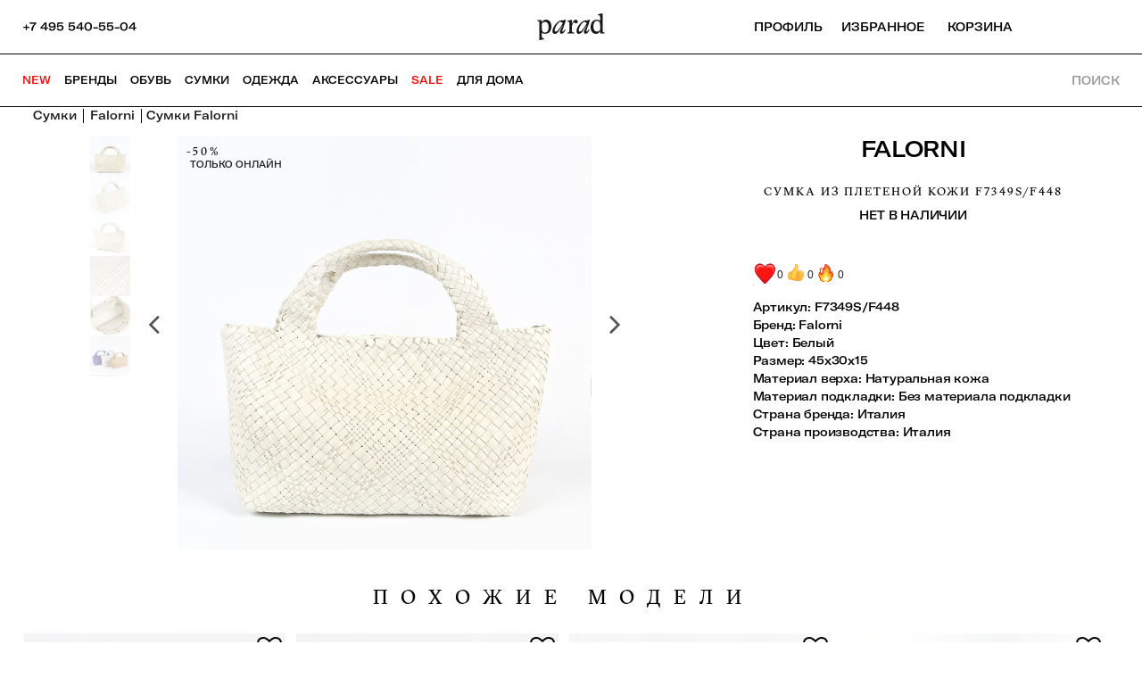

--- FILE ---
content_type: text/html; charset=utf-8
request_url: https://www.parad-shoes.ru/catalog/women/bags/zhenskie_sumki/2864496/falorni-naturalnaya-kozha-belyy-italiya-novinki-novaya_kollekciya/
body_size: 68957
content:
<!DOCTYPE html><html lang="ru" prefix="og: http://ogp.me/ns#"><head><link rel="shortcut icon" type="image/x-icon" href="/favicon.ico"/><link rel="apple-touch-icon" sizes="180x180" href="/apple-touch-icon.png"/><link rel="icon" type="image/png" sizes="32x32" href="/favicon-32x32.png"/><link rel="icon" type="image/png" sizes="192x192" href="/android-chrome-192x192.png"/><link rel="icon" type="image/png" sizes="16x16" href="/favicon-16x16.png"/><link rel="icon" type="image/png" sizes="48x48" href="/favicon-48x48.png"/><link rel="icon" type="image/png" sizes="96x96" href="/favicon-96x96.png"/><link rel="manifest" href="/site.webmanifest"/><link rel="mask-icon" href="/safari-pinned-tab.svg" color="#be873d"/><meta name="msapplication-TileColor" content="#ffffff"/><meta name="msapplication-TileImage" content="/mstile-144x144.png"/><meta name="theme-color" content="#ffffff"/><meta name="SKYPE_TOOLBAR" content="SKYPE_TOOLBAR_PARSER_COMPATIBLE"/><meta http-equiv="Content-Type" content="text/html; charset=UTF-8"/><meta name="robots" content=""/><meta name="keywords" content="Женская сумка Белый Falorni интернет-магазине купить доставка"/><meta name="description" content="Женская сумка из плетеной кожи Falorni арт. F7349S/F448 (белый) купить в интернет-магазине Parad за 76100 руб. Быстрая доставка по Москве и регионам РФ."/><meta name="yandex-verification" content="e05068492adb7a76"/><meta name="viewport" content="width=device-width, initial-scale=1, shrink-to-fit=no"/><title>Женская сумка из плетеной кожи Falorni купить в интернет-магазине Parad, арт. F7349S/F448 (белый)</title><link rel="canonical" href="https://www.parad-shoes.ru/catalog/women/bags/zhenskie_sumki/2864496-falorni-naturalnaya-kozha-belyy-italiya-skidki-sale/"/><meta property="og:locale" content="ru"/><meta property="og:url" content="https://www.parad-shoes.ru/catalog/women/bags/zhenskie_sumki/2864496-falorni-naturalnaya-kozha-belyy-italiya-skidki-sale/"/><meta property="og:title" content="Женская сумка из плетеной кожи Falorni купить в интернет-магазине Parad, арт. F7349S/F448 (белый)"/><meta property="og:type" content="product"/><meta property="og:description" content="Женская сумка из плетеной кожи Falorni арт. F7349S/F448 (белый) купить в интернет-магазине Parad за 76100 руб. Быстрая доставка по Москве и регионам РФ."/><meta property="og:image" content="https://api.parad-shoes.ru/images/static/medium2/3380705"/><meta property="og:site_name" content="Интернет-магазин ПАРАД"/><meta property="og:price:amount" content="76100"/><meta property="og:price:currency" content="RUR"/><meta property="og:availability" content="instock"/><meta name="twitter:card" content="summary"/><meta name="twitter:url" content="https://www.parad-shoes.ru/catalog/women/bags/zhenskie_sumki/2864496-falorni-naturalnaya-kozha-belyy-italiya-skidki-sale/"/><meta name="twitter:title" content="Женская сумка из плетеной кожи Falorni купить в интернет-магазине Parad, арт. F7349S/F448 (белый)"/><meta name="twitter:image" content="https://api.parad-shoes.ru/images/static/medium2/3380705"/><meta name="twitter:description" content="Женская сумка из плетеной кожи Falorni арт. F7349S/F448 (белый) купить в интернет-магазине Parad за 76100 руб. Быстрая доставка по Москве и регионам РФ."/><link rel="stylesheet" href="/desktop/font-awesome/css/font-awesome.css"/><link href="/desktop/dist/all.css?1768950350791" type="text/css" rel="stylesheet"/><script>
				(function(m,e,t,r,i,k,a){m[i]=m[i]||function(){(m[i].a=m[i].a||[]).push(arguments)};
   m[i].l=1*new Date();k=e.createElement(t),a=e.getElementsByTagName(t)[0],k.async=1,k.src=r,a.parentNode.insertBefore(k,a)})
   (window, document, "script", "https://mc.yandex.ru/metrika/tag.js", "ym");

   ym(31228881, "init", {
        clickmap:true,
        trackLinks:true,
        accurateTrackBounce:true,
        webvisor:true,
        trackHash:true,
        ecommerce:"dataLayer"
   });
			</script><noscript><div><img src="https://mc.yandex.ru/watch/31228881" style="position:absolute;left:-9999px" alt=""/></div></noscript><script>dataLayer = [];
			</script></head><body data-is_authorized="true"><script type="application/ld+json">{"@context":"http://schema.org","@type":"Product","url":"https://www.parad-shoes.ru/catalog/women/bags/zhenskie_sumki/2864496-falorni-naturalnaya-kozha-belyy-italiya-skidki-sale/","category":"Женские сумки","image":"https://api.parad-shoes.ru/images/static/medium2/3380705","brand":"Falorni","name":"Женские сумки Falorni","description":"Сумка из плетеной кожи Falorni по цене 76100 руб. цвет Белый купить в интернет-магазине Parad, Италия арт. F7349S/F448.  ✔ Бесплатная примерка и доставка по Москве. ✔ Быстрая доставка по России.","sku":"F7349S/F448","offers":{"@type":"Offer","availability":"http://schema.org/InStock","price":"76100","priceCurrency":"RUB"},"aggregateRating":{"@type":"AggregateRating","ratingValue":"4.7","reviewCount":"14"}}</script><script type="application/ld+json">{"@context":"http://schema.org","@type":"BreadcrumbList","itemListElement":[{"@type":"ListItem","position":1,"item":{"@id":"https://www.parad-shoes.ru/","name":"Главная"}},{"@type":"ListItem","position":2,"item":{"@id":"https://www.parad-shoes.ru/catalog/women/bags","name":"Сумки"}},{"@type":"ListItem","position":3,"item":{"@id":"https://www.parad-shoes.ru/catalog/women/bags/zhenskie_sumki/","name":"Женские сумки"}}]}</script><script type="application/ld+json">{"@context":"http://schema.org","@type":"Organization","name":"Интернет-магазин брендовой одежды и обуви «Парад»","url":"https://www.parad-shoes.ru/","logo":"https://www.parad-shoes.ru/desktop/img/logo_sm.png","telephone":["+74955405504","+78005550474"],"sameAs":["https://www.facebook.com/%D0%9F%D0%90%D0%A0%D0%90D-166520573359939/","https://www.instagram.com/parad_moscow/"],"address":{"@type":"PostalAddress","addressLocality":"","postalCode":"","streetAddress":""},"email":"info@parad-shoes.ru"}</script><header itemscope="" itemType="http://schema.org/WPHeader"><meta itemProp="headline" content="Женская сумка из плетеной кожи Falorni купить в интернет-магазине Parad, арт. F7349S/F448 (белый)"/><meta itemProp="description" content="Женская сумка из плетеной кожи Falorni арт. F7349S/F448 (белый) купить в интернет-магазине Parad за 76100 руб. Быстрая доставка по Москве и регионам РФ."/></header><div id="frame"><div class="inner"><div id="header-wrapper"><div id="header" class="item-page"><div class="headericons" style="right:0px"><div class="phone-number-wrapper"><div class="header_phone-number"><div class="header_tel"><a class="call-tel-number" title="Позвонить +7 495 540-55-04" href="tel:+7 495 540-55-04"><span class="tel-number">+7 495 540-55-04</span></a></div></div></div><a id="logo" title="На главную страницу Parad-shoes.ru" href="/"> </a><div class="righticons"><div class="icons"><div class="profile-icons-wrapper"><div class="profile-icons"><div class="cabinetlink"><a class="personal-cabinet-mini" title="Войти" href="/personal/"><div>Профиль</div></a></div></div></div><div class="favorite-wrapper"><div class="mini-cart-container"><div class="mini-cart-header"><span class="mini-cart-title"><div>Избранное</div></span><span class="mini-cart-total-qty"> </span></div></div></div><div class="mini-cart-wrapper"><div class="mini-cart-container"><div class="mini-cart-header"><span class="mini-cart-title"><div>Корзина</div></span><span class="mini-cart-total-qty"> </span></div></div></div></div></div></div><div id="homepage_navigation"><div class="top-menu-wrapper"><ul class="lavaLampBottomStyle" id="nav"><li> </li><li class="top-menu-special"><a class="" href="/new/" data-section-code="">NEW</a></li><li class=""><a class="" href="/brand/" data-section-code="brand" style="color:#000000">Бренды</a><div class="submenu submenu-4-columns"><div class="submenu-filter"><ul><li><a href="/brand/arma/">ARMA</a></li><li><a href="/brand/allude/">Allude</a></li><li><a href="/brand/manzoni-24/">Manzoni 24</a></li><li><a href="/brand/chie-mihara/">Chie Mihara</a></li><li><a href="/brand/fratelli-rossetti/">Fratelli Rossetti</a></li><li><a href="/brand/ballantyne/">Ballantyne</a></li><li><a href="/brand/strategia/">Strategia</a></li><li><a href="/brand/elena-iachi/">Elena Iachi</a></li><li><a href="/brand/falorni/">  Falorni</a></li><li><a href="/brand/lancel/">Lancel </a></li><li><a href="/brand/faliero-sarti/">Faliero Sarti</a></li><li><a href="/brand/pollini/">Pollini</a></li></ul><ul></ul></div><div class="submenu-filter"><ul><li><a href="/brand/mm6-maison-margiela/">MM6 Maison Margiela</a></li><li><a href="/brand/agnelle/">Agnelle</a></li><li><a href="/brand/zadig-voltaire/">Zadig &amp; Voltaire</a></li><li><a href="/brand/mara-bini/">Mara Bini</a></li><li><a href="/brand/mouche/">Mouche</a></li><li><a href="/brand/kennel-schmenger/">Kennel &amp; Schmenger</a></li><li><a href="/brand/doucal-s/">Doucal&#x27;s</a></li><li><a href="/brand/agl/">AGL</a></li><li><a href="/brand/viamailbag/"> ViaMailBag</a></li><li><a href="/brand/edward-achour-paris/">Edward Achour Paris</a></li><li><a href="/brand/casadei/">Casadei</a></li><li><a href="/brand/anthony-peto/">Anthony Peto</a></li></ul><ul><li><a href="/brand/">Все бренды</a></li></ul></div><div class="submenu-filter"><ul><li><div class="menu-list-block"><a href="/zadig-voltaire/"><div class="menu-images-box"><div class="menu-main-photo"><img src="https://api.parad-shoes.ru/images/static/big/3408996" alt=""/></div></div><div class="one-submenu-name"></div></a></div></li></ul><ul><li><a href="/zadig-voltaire/">ZADIG&amp;VOLTAIRE</a></li></ul></div><div class="submenu-filter"><ul><li><div class="menu-list-block"><a href="/brand/allude/"><div class="menu-images-box"><div class="menu-main-photo"><img src="https://api.parad-shoes.ru/images/static/big/3408995" alt=""/></div></div><div class="one-submenu-name"></div></a></div></li></ul><ul><li><a href="/brand/allude/">ALLUDE</a></li></ul></div><div class="clear"></div></div></li><li class=""><a class="" href="/catalog/women/shoes/" data-section-code="shoes" style="color:#000000">Обувь</a><div class="submenu submenu-4-columns"><div class="submenu-filter"><ul><li><a href="/catalog/women/shoes/kazaki/">Казаки</a></li><li><a href="/catalog/women/shoes/krossovki-i-kedy/">Кроссовки и кеды</a></li><li><a href="/catalog/women/shoes/lofery/">Лоферы</a></li><li><a href="/catalog/women/shoes/botinki/">Ботинки</a></li><li><a href="/catalog/women/shoes/polubotinki/">Полуботинки</a></li><li><a href="/catalog/women/shoes/tufli/">Туфли</a></li><li><a href="/catalog/women/shoes/polusapogi/">Полусапоги</a></li><li><a href="/catalog/women/shoes/boots/">Сапоги</a></li><li><a href="/catalog/women/shoes/baletki/">Балетки</a></li><li><a href="/catalog/women/shoes/myuli/">Мюли</a></li><li><a href="/catalog/women/shoes/sandals/">Босоножки</a></li><li><a href="/catalog/women/shoes/slingbeki/">Слингбэки</a></li><li><a href="/catalog/women/shoes/shlepancy/">Шлепанцы, сланцы</a></li><li><a href="/catalog/women/shoes/flip_flops/">Сандалии</a></li></ul><ul><li><a href="/catalog/women/shoes/">Вся обувь</a></li></ul></div><div class="submenu-filter"><ul><li><a href="/catalog/women/shoes/brand/kennel-schmenger/">Kennel &amp; Schmenger</a></li><li><a href="/catalog/women/shoes/brand/alamanni/">Alamanni</a></li><li><a href="/catalog/women/shoes/brand/strategia/">Strategia</a></li><li><a href="/catalog/women/shoes/brand/elena-iachi/">Elena Iachi</a></li><li><a href="/catalog/women/shoes/brand/mm6-maison-margiela/">MM6 Maison Margiela </a></li><li><a href="/catalog/women/shoes/brand/chie-mihara/">Chie Mihara</a></li><li><a href="/catalog/women/shoes/brand/jubile/">Jubile</a></li><li><a href="/catalog/women/shoes/brand/fratelli-rossetti/">Fratelli Rossetti </a></li><li><a href="/catalog/women/shoes/brand/agl/">AGL</a></li><li><a href="/catalog/women/shoes/brand/casadei/">Casadei</a></li><li><a href="/catalog/women/shoes/brand/promenade/">PROMENADE </a></li><li><a href="/catalog/women/shoes/brand/missoni/">Missoni </a></li><li><a href="/catalog/women/shoes/brand/doucal-s/">Doucal&#x27;s</a></li><li><a href="/catalog/women/shoes/brand/mara-bini/">Mara Bini</a></li><li><a href="/catalog/women/shoes/brand/dotz/">DOTZ </a></li><li><a href="/catalog/women/shoes/brand/sergio-rossi/">Sergio Rossi</a></li></ul><ul><li><a href="/brand/">Все бренды</a></li></ul></div><div class="submenu-filter"><ul><li><div class="menu-list-block"><a href="/brand/kennel-schmenger/"><div class="menu-images-box"><div class="menu-main-photo"><img src="https://api.parad-shoes.ru/images/static/big/3403014" alt=""/></div></div><div class="one-submenu-name"></div></a></div></li></ul><ul><li><a href="/brand/kennel-schmenger/">KENNEL&amp;SCHMENGER</a></li></ul></div><div class="submenu-filter"><ul><li><div class="menu-list-block"><a href="/catalog/women/shoes/brand/elena-iachi/?filters%5BBRAND%5D%5B0%5D=strategia"><div class="menu-images-box"><div class="menu-main-photo"><img src="https://api.parad-shoes.ru/images/static/big/3403015" alt=""/></div></div><div class="one-submenu-name"></div></a></div></li></ul><ul><li><a href="/catalog/women/shoes/brand/elena-iachi/?filters%5BBRAND%5D%5B0%5D=strategia">STRATEGIA / ELENA iACHi</a></li></ul></div><div class="clear"></div></div></li><li class=""><a class="" href="/catalog/women/bags/" data-section-code="bags" style="color:#000000">Сумки</a><div class="submenu submenu-4-columns"><div class="submenu-filter"><ul><li><a href="/catalog/women/bags/zhenskie_sumki/">Cумки</a></li><li><a href="/catalog/women/bags/klatchi-vechernie-sumki/">Клатчи и вечерние сумки</a></li><li><a href="/catalog/women/bags/sumki-kross-bodi/">Кросс-боди сумки</a></li><li><a href="/catalog/women/bags/ryukzaki/">Рюкзаки</a></li></ul><ul><li><a href="/catalog/women/bags/">Все сумки</a></li></ul></div><div class="submenu-filter"><ul><li><a href="/catalog/women/bags/brand/falorni/">Falorni</a></li><li><a href="/catalog/women/bags/brand/mm6-maison-margiela/">MM6 Maison Margiela</a></li><li><a href="/catalog/women/bags/brand/ballantyne/">Ballantyne</a></li><li><a href="/catalog/women/bags/brand/lancel/">Lancel</a></li><li><a href="/catalog/women/bags/brand/zadig-voltaire/">Zadig &amp; Voltaire </a></li><li><a href="/catalog/women/bags/brand/casadei/">Casadei </a></li><li><a href="/catalog/women/bags/brand/capaf/">Capaf </a></li><li><a href="/catalog/women/bags/brand/viamailbag/">ViaMailBag </a></li><li><a href="/catalog/women/bags/brand/de-marquet/">De Marquet </a></li><li><a href="/catalog/women/bags/brand/giancarlo-petriglia/">Giancarlo Petriglia</a></li><li><a href="/catalog/women/bags/brand/dragon-diffusion/">Dragon Diffusion </a></li><li><a href="/catalog/women/bags/brand/bally/">Bally</a></li></ul><ul><li><a href="/brand/">Все бренды</a></li></ul></div><div class="submenu-filter"><ul><li><div class="menu-list-block"><a href="/brand/lancel/"><div class="menu-images-box"><div class="menu-main-photo"><img src="https://api.parad-shoes.ru/images/static/big/3403020" alt=""/></div></div><div class="one-submenu-name"></div></a></div></li></ul><ul><li><a href="/brand/lancel/">LANCEL</a></li></ul></div><div class="submenu-filter"><ul><li><div class="menu-list-block"><a href="/brand/falorni/"><div class="menu-images-box"><div class="menu-main-photo"><img src="https://api.parad-shoes.ru/images/static/big/3403021" alt=""/></div></div><div class="one-submenu-name"></div></a></div></li></ul><ul><li><a href="/brand/falorni/">FALORNI</a></li></ul></div><div class="clear"></div></div></li><li class=""><a class="" href="/catalog/women/clothing/" data-section-code="clothing" style="color:#000000">Одежда</a><div class="submenu submenu-4-columns"><div class="submenu-filter"><ul><li><a href="/catalog/women/clothing/palto/">Пальто</a></li><li><a href="/catalog/women/clothing/puhoviki/">Пуховики</a></li><li><a href="/catalog/women/clothing/kurtki/">Куртки</a></li><li><a href="/catalog/women/clothing/dzhempera/">Джемпера</a></li><li><a href="/catalog/women/clothing/kardigany/">Кардиганы</a></li><li><a href="/catalog/women/clothing/bryuki/">Брюки</a></li><li><a href="/catalog/women/clothing/vodolazki/">Водолазки</a></li><li><a href="/catalog/women/clothing/platya/">Платья</a></li><li><a href="/catalog/women/clothing/yubki/">Юбки</a></li><li><a href="/catalog/women/clothing/bluzki/">Блузки</a></li><li><a href="/catalog/women/clothing/futbolki/">Футболки</a></li><li><a href="/catalog/women/clothing/dzhinsy/">Джинсы</a></li></ul><ul><li><a href="/catalog/women/clothing/">Вся одежда</a></li></ul></div><div class="submenu-filter"><ul><li><a href="/catalog/women/clothing/brand/allude/">Allude</a></li><li><a href="/catalog/women/clothing/brand/mouche/">Mouche</a></li><li><a href="/catalog/women/clothing/brand/manzoni-24/">Manzoni 24</a></li><li><a href="/catalog/women/clothing/brand/mm6-maison-margiela/">MM6 Maison Margiela</a></li><li><a href="/catalog/women/clothing/brand/liviana-conti/">Liviana Conti</a></li><li><a href="/catalog/women/clothing/brand/addicted-to/?sort=ROOT_SECTION_CODE">Addicted To </a></li><li><a href="/catalog/women/clothing/brand/seven-lab/">SEVEN LAB </a></li><li><a href="/catalog/women/clothing/brand/edward-achour-paris/">Edward Achour Paris</a></li><li><a href="/catalog/women/clothing/brand/zadig-voltaire/">Zadig &amp; Voltaire </a></li><li><a href="/catalog/women/clothing/brand/maison-common/">Maison Common </a></li><li><a href="/catalog/women/clothing/brand/alessandro-enriquez/">Alessandro Enriquez </a></li><li><a href="/catalog/women/clothing/brand/ballantyne/">Ballantyne</a></li><li><a href="/catalog/women/clothing/brand/arma/">Arma</a></li><li><a href="/catalog/women/clothing/brand/nude/">Nude</a></li></ul><ul><li><a href="/brand/">Все бренды</a></li></ul></div><div class="submenu-filter"><ul><li><div class="menu-list-block"><a href="/brand/manzoni-24/"><div class="menu-images-box"><div class="menu-main-photo"><img src="https://api.parad-shoes.ru/images/static/big/3408997" alt=""/></div></div><div class="one-submenu-name"></div></a></div></li></ul><ul><li><a href="/brand/manzoni-24/">MANZONI24</a></li></ul></div><div class="submenu-filter"><ul><li><div class="menu-list-block"><a href="/brand/nude/"><div class="menu-images-box"><div class="menu-main-photo"><img src="https://api.parad-shoes.ru/images/static/big/3408998" alt=""/></div></div><div class="one-submenu-name"></div></a></div></li></ul><ul><li><a href="/brand/nude/">NUDE</a></li></ul></div><div class="clear"></div></div></li><li class=""><a class="" href="/catalog/women/accessories/" data-section-code="accessories" style="color:#000000">Аксессуары</a><div class="submenu submenu-4-columns"><div class="submenu-filter"><ul><li><a href="/catalog/women/accessories/gloves/">Перчатки</a></li><li><a href="/catalog/women/accessories/sergi/">Серьги</a></li><li><a href="/catalog/women/accessories/kole/?filters%5BGROUP_SECTION_CODE%5D%5B0%5D=ozherelya&amp;sort=ROOT_SECTION_CODE">Ожерелья, колье</a></li><li><a href="/catalog/women/accessories/ochki_solntsezashchitnye/">Солнцезащитные очки</a></li><li><a href="/catalog/women/accessories/belts/">Ремни</a></li><li><a href="/catalog/women/accessories/hats/?filters%5BSECTION_CODE%5D%5B0%5D=beysbolki&amp;sort=ROOT_SECTION_CODE">Бейсболки</a></li><li><a href="/catalog/women/accessories/shlyapy/">Шляпы</a></li><li><a href="/catalog/women/accessories/broshi/">Броши</a></li><li><a href="/catalog/women/accessories/braslety/">Браслеты</a></li></ul><ul><li><a href="/catalog/women/accessories/">Все аксессуары</a></li></ul></div><div class="submenu-filter"><ul><li><a href="/catalog/women/accessories/brand/anthony-peto/">Anthony Peto </a></li><li><a href="/catalog/women/accessories/brand/la-family/">La Family</a></li><li><a href="/catalog/women/accessories/brand/mia-hat-accessory/">Mia Hat &amp; Accessory </a></li><li><a href="/catalog/women/accessories/brand/francesca-bianchi/">Francesca Bianchi </a></li><li><a href="/catalog/women/accessories/brand/for-art-s-sake/">For Art&#x27;s Sake</a></li><li><a href="/catalog/women/accessories/belts/brand/ballantyne/">Ballantyne</a></li><li><a href="/catalog/women/accessories/brand/lancel/">Lancel</a></li><li><a href="/catalog/women/accessories/brand/mm6-maison-margiela/">MM6 Maison Margiela </a></li><li><a href="/catalog/women/accessories/brand/agnelle/">Agnelle</a></li><li><a href="/catalog/women/accessories/brand/allude/">Allude</a></li></ul><ul><li><a href="/brand/">Все бренды</a></li></ul></div><div class="submenu-filter"><ul><li><div class="menu-list-block"><a href="/brand/l-apero/"><div class="menu-images-box"><div class="menu-main-photo"><img src="https://api.parad-shoes.ru/images/static/big/3409000" alt=""/></div></div><div class="one-submenu-name"></div></a></div></li></ul><ul><li><a href="/brand/l-apero/">L&#x27;APERO</a></li></ul></div><div class="submenu-filter"><ul><li><div class="menu-list-block"><a href="/brand/la-family/"><div class="menu-images-box"><div class="menu-main-photo"><img src="https://api.parad-shoes.ru/images/static/big/3409231" alt=""/></div></div><div class="one-submenu-name"></div></a></div></li></ul><ul><li><a href="/brand/la-family/">LA FAMILY</a></li></ul></div><div class="clear"></div></div></li><li class=""><a class="" href="/sale/" data-section-code="podarki" style="color:#ff0303">SALE</a></li><li class=""><a class="" href="/catalog/home/" data-section-code="home" style="color:#000000">ДЛЯ ДОМА</a></li></ul></div><div class="search-icons-wrapper"><div class="search-icons"><div class="search-ico-text">Поиск</div></div></div></div></div></div><div id="main" class="item-page"><div><div class="js-item-page-wrapper" data-id="2864496"><div class="catalog-element"><ul class="breadcrumbs"><li><a href="/catalog/women/bags/" title="Сумки"><span>Сумки</span></a></li><li><a href="/catalog/women/bags/brand/falorni/" title="Falorni"><span>Falorni</span></a></li><li class="active">Сумки Falorni</li></ul><div class="content-100 card_product"><div class="content-center content-left-catalog inner_left"><div class="zoom"><div class="preview-images_block"><div class="preview-images_block_inner"><div style="display:flex;justify-content:space-evenly" class="block-images"><div style="display:flex;-webkit-box-pack:start;align-items:start;min-width:0;width:100%;position:relative" class="main-image_block"><i class="fa fa-angle-left" style="cursor:pointer;font-size:3em;margin-top:calc(40% - 55px);color:#555;padding:20px"></i><div class="image_block"><div class="zoom_block"><img alt="" src="https://api.parad-shoes.ru/images/static/original/3380699" style="width:100%"/><div class="catalog-market-last_one-block"><div data-product-id="2864496" class="product-last-one-text noqty_black_new">-50%  </div><div data-product-id="2864496" class="product-market-text">только онлайн</div></div></div></div><i class="fa fa-angle-right" style="cursor:pointer;font-size:3em;margin-top:calc(40% - 55px);color:#555;padding:20px"></i></div><div class="preview-images"><img src="https://api.parad-shoes.ru/images/static/big/3380699" alt="" style="cursor:pointer;opacity:1"/><img src="https://api.parad-shoes.ru/images/static/big/3380700" alt="" style="cursor:pointer"/><img src="https://api.parad-shoes.ru/images/static/big/3380701" alt="" style="cursor:pointer"/><img src="https://api.parad-shoes.ru/images/static/big/3380702" alt="" style="cursor:pointer"/><img src="https://api.parad-shoes.ru/images/static/big/3380703" alt="" style="cursor:pointer"/><img src="https://api.parad-shoes.ru/images/static/big/3380704" alt="" style="cursor:pointer"/></div></div></div></div></div></div><div class="content-right inner_right"><h1 class="h1product"><div style="margin-bottom:2px;display:flex;justify-content:center;align-items:center;padding-bottom:5px"><div class="h1brand"><a href="/brand/falorni/">Falorni</a></div></div><div style="margin-bottom:2px;display:flex;justify-content:center;align-items:center;padding-bottom:5px"><div class="h1title">Сумка из плетеной кожи F7349S/F448</div></div></h1><div class="left"><ul><li><div class="clear_fix"><div class="block-price">нет в наличии</div></div></li><div class="sizechoice"><p class="msg-error input-error"><span class="mondat-label">*</span>Выберите Ваш размер!</p></div><div class="clear"></div><div class="block_smiles"><div class="smiles" style="margin-top:12px"><div class="smiles_one_block"><div class="smiles_one_name"><div class="smiles_one_img"><img src="/desktop/img/smile1.png"/></div><div class="smiles_one_text">0</div></div></div><div class="smiles_one_block"><div class="smiles_one_name"><div class="smiles_one_img"><img src="/desktop/img/smile2.png"/></div><div class="smiles_one_text">0</div></div></div><div class="smiles_one_block"><div class="smiles_one_name"><div class="smiles_one_img"><img src="/desktop/img/smile3.png"/></div><div class="smiles_one_text">0</div></div></div></div></div></ul></div><div class="content-left inner_left"><div class="block_params"><ul><div class="clear"></div><div class="clear clearfix" style="margin-top:12px"><li><span>Артикул:</span>F7349S/F448</li><li><span>Бренд:</span><a href="/brand/falorni/">Falorni</a></li><li><span>Цвет:</span><a href="/catalog/women/bags/zhenskie_sumki/filter/color/belyy/">Белый</a></li><li><span>Размер:</span><span>45x30x15</span></li><li><span>Материал верха:</span><span>Натуральная кожа</span></li><li><span>Материал подкладки:</span><span>Без материала подкладки</span></li><li><span>Страна бренда:</span><span>Италия</span></li><li><span>Страна производства:</span><span>Италия</span></li></div></ul></div><div class="clear"></div></div><div class="clear"></div></div></div><div class="products_carousel fix"><h5 class="bg_stripe"><div class="header-slider not-animation"><a class="Black" href="/">похожие модели</a></div><a class="bx-next"><i class="fa fa-chevron-right"></i></a><a class="bx-prev"><i class="fa fa-chevron-left"></i></a></h5><div class="slick-slider slick-initialized" dir="ltr"><div class="slick-list"><div class="slick-track" style="width:1100%;left:-100%"><div data-index="-4" tabindex="-1" class="slick-slide slick-cloned" aria-hidden="true" style="width:2.272727272727273%"><div><div class="slick-slide one-slide" tabindex="-1" style="width:100%;display:inline-block"><li class="list-product-component"><div id="product-2863050" class="catalog-list product_box catalog-list-item-bags"><ul><li><div data-product-id="2863050" class="catalog-favorite-click"><a class="fa fa-heart-o"> </a></div><a href="https://www.parad-shoes.ru/catalog/women/bags/zhenskie_sumki/2863050-bally-naturalnaya-kozha-tekstil-2-bezhevyy-shveycariya-skidki-sale/" class="catalog-img"><div style="opacity:0;height:100%;left:0;top:0;position:absolute"><img alt="Женские сумки Bally Бежевый (фото 2) | Магазин Парад" title="Женские сумки Bally Бежевый (фото 2)" src="/desktop/img/loading.gif"/></div><div style="opacity:1;height:100%;left:0;top:0;position:absolute"><img alt="Женские сумки Bally Бежевый (фото) | Магазин Парад" title="Женские сумки Bally Бежевый (фото)" src="/desktop/img/loading.gif"/></div></a><div class="catalog-market-last_one-block"><div data-product-id="2863050" class="catalog-last-one-text hit-sale">-55%  </div></div></li><li><div class="catalog_list_h2"><a href="https://www.parad-shoes.ru/catalog/women/bags/zhenskie_sumki/2863050-bally-naturalnaya-kozha-tekstil-2-bezhevyy-shveycariya-skidki-sale/" class="text-up">Bally</a></div></li><li class="product-name"><div class="catalog_list_h2"><a href="https://www.parad-shoes.ru/catalog/women/bags/zhenskie_sumki/2863050-bally-naturalnaya-kozha-tekstil-2-bezhevyy-shveycariya-skidki-sale/"><span>Сумка комбинированная из текстиля и кожи</span></a></div></li><li class="product-article"><div class="catalog_list_h2"><a href="https://www.parad-shoes.ru/catalog/women/bags/zhenskie_sumki/2863050-bally-naturalnaya-kozha-tekstil-2-bezhevyy-shveycariya-skidki-sale/" class="text-up"><span>WAC01L/CV011/I135O</span></a></div></li><li class="product-price"><div class="price price_sale"><a href="https://www.parad-shoes.ru/catalog/women/bags/zhenskie_sumki/2863050-bally-naturalnaya-kozha-tekstil-2-bezhevyy-shveycariya-skidki-sale/"><span class="price-base-value">82 100</span><span class="price-final-value">38 300<span> ₽</span></span><div class="price_for_you"> </div></a></div></li><li><div class="list-item-sizes-table-block"></div></li><li><div data-product-id="2863050" class="catalog-buy-one-click"><a>в корзину</a></div></li></ul></div></li></div></div></div><div data-index="-3" tabindex="-1" class="slick-slide slick-cloned" aria-hidden="true" style="width:2.272727272727273%"><div><div class="slick-slide one-slide" tabindex="-1" style="width:100%;display:inline-block"><li class="list-product-component"><div id="product-2864038" class="catalog-list product_box catalog-list-item-bags"><ul><li><div data-product-id="2864038" class="catalog-favorite-click"><a class="fa fa-heart-o"> </a></div><a href="https://www.parad-shoes.ru/catalog/women/bags/zhenskie_sumki/2864038-viamailbag-rafiya-1-rozovyy-italiya-skidki-sale/" class="catalog-img"><div style="opacity:0;height:100%;left:0;top:0;position:absolute"><img alt="Женские сумки ViaMailBag Розовый (фото 2) | Магазин Парад" title="Женские сумки ViaMailBag Розовый (фото 2)" src="/desktop/img/loading.gif"/></div><div style="opacity:1;height:100%;left:0;top:0;position:absolute"><img alt="Женские сумки ViaMailBag Розовый (фото) | Магазин Парад" title="Женские сумки ViaMailBag Розовый (фото)" src="/desktop/img/loading.gif"/></div></a><div class="catalog-market-last_one-block"><div data-product-id="2864038" class="catalog-last-one-text hit-sale">-70%  </div></div></li><li><div class="catalog_list_h2"><a href="https://www.parad-shoes.ru/catalog/women/bags/zhenskie_sumki/2864038-viamailbag-rafiya-1-rozovyy-italiya-skidki-sale/" class="text-up">ViaMailBag</a></div></li><li class="product-name"><div class="catalog_list_h2"><a href="https://www.parad-shoes.ru/catalog/women/bags/zhenskie_sumki/2864038-viamailbag-rafiya-1-rozovyy-italiya-skidki-sale/"><span>Сумка MARGOT из жаккардовой рафии</span></a></div></li><li class="product-article"><div class="catalog_list_h2"><a href="https://www.parad-shoes.ru/catalog/women/bags/zhenskie_sumki/2864038-viamailbag-rafiya-1-rozovyy-italiya-skidki-sale/" class="text-up"><span>MARGOT/CROSS/G03</span></a></div></li><li class="product-price"><div class="price price_sale"><a href="https://www.parad-shoes.ru/catalog/women/bags/zhenskie_sumki/2864038-viamailbag-rafiya-1-rozovyy-italiya-skidki-sale/"><span class="price-base-value">40 800</span><span class="price-final-value">13 200<span> ₽</span></span><div class="price_for_you"> </div></a></div></li><li><div class="list-item-sizes-table-block"></div></li><li><div data-product-id="2864038" class="catalog-buy-one-click"><a>в корзину</a></div></li></ul></div></li></div></div></div><div data-index="-2" tabindex="-1" class="slick-slide slick-cloned" aria-hidden="true" style="width:2.272727272727273%"><div><div class="slick-slide one-slide" tabindex="-1" style="width:100%;display:inline-block"><li class="list-product-component"><div id="product-2864404" class="catalog-list product_box catalog-list-item-bags"><ul><li><div data-product-id="2864404" class="catalog-favorite-click"><a class="fa fa-heart-o"> </a></div><a href="https://www.parad-shoes.ru/catalog/women/bags/zhenskie_sumki/2864404-mm6-maison-margiela-naturalnaya-kozha-chernyy-franciya-skidki-sale/" class="catalog-img"><div style="opacity:0;height:100%;left:0;top:0;position:absolute"><img alt="Женские сумки MM6 Maison Margiela Черный (фото 2) | Магазин Парад" title="Женские сумки MM6 Maison Margiela Черный (фото 2)" src="/desktop/img/loading.gif"/></div><div style="opacity:1;height:100%;left:0;top:0;position:absolute"><img alt="Женские сумки MM6 Maison Margiela Черный (фото) | Магазин Парад" title="Женские сумки MM6 Maison Margiela Черный (фото)" src="/desktop/img/loading.gif"/></div></a><div class="catalog-market-last_one-block"><div data-product-id="2864404" class="catalog-last-one-text hit-sale">-60%  </div></div></li><li><div class="catalog_list_h2"><a href="https://www.parad-shoes.ru/catalog/women/bags/zhenskie_sumki/2864404-mm6-maison-margiela-naturalnaya-kozha-chernyy-franciya-skidki-sale/" class="text-up">MM6 Maison Margiela</a></div></li><li class="product-name"><div class="catalog_list_h2"><a href="https://www.parad-shoes.ru/catalog/women/bags/zhenskie_sumki/2864404-mm6-maison-margiela-naturalnaya-kozha-chernyy-franciya-skidki-sale/"><span>Сумка Numbers из натуральной кожи</span></a></div></li><li class="product-article"><div class="catalog_list_h2"><a href="https://www.parad-shoes.ru/catalog/women/bags/zhenskie_sumki/2864404-mm6-maison-margiela-naturalnaya-kozha-chernyy-franciya-skidki-sale/" class="text-up"><span>SB5ZH0010/P6189/T8013</span></a></div></li><li class="product-price"><div class="price price_sale"><a href="https://www.parad-shoes.ru/catalog/women/bags/zhenskie_sumki/2864404-mm6-maison-margiela-naturalnaya-kozha-chernyy-franciya-skidki-sale/"><span class="price-base-value">108 700</span><span class="price-final-value">44 100<span> ₽</span></span><div class="price_for_you"> </div></a></div></li><li><div class="list-item-sizes-table-block"></div></li><li><div data-product-id="2864404" class="catalog-buy-one-click"><a>в корзину</a></div></li></ul></div></li></div></div></div><div data-index="-1" tabindex="-1" class="slick-slide slick-cloned" aria-hidden="true" style="width:2.272727272727273%"><div><div class="slick-slide one-slide" tabindex="-1" style="width:100%;display:inline-block"><li class="list-product-component"><div id="product-2863117" class="catalog-list product_box catalog-list-item-bags"><ul><li><div data-product-id="2863117" class="catalog-favorite-click"><a class="fa fa-heart-o"> </a></div><a href="https://www.parad-shoes.ru/catalog/women/bags/zhenskie_sumki/2863117-giancarlo-petriglia-naturalnaya-kozha-zolotoy-italiya-skidki-sale/" class="catalog-img"><div style="opacity:0;height:100%;left:0;top:0;position:absolute"><img alt="Женские сумки Giancarlo Petriglia Золотой (фото 2) | Магазин Парад" title="Женские сумки Giancarlo Petriglia Золотой (фото 2)" src="/desktop/img/loading.gif"/></div><div style="opacity:1;height:100%;left:0;top:0;position:absolute"><img alt="Женские сумки Giancarlo Petriglia Золотой (фото) | Магазин Парад" title="Женские сумки Giancarlo Petriglia Золотой (фото)" src="/desktop/img/loading.gif"/></div></a><div class="catalog-market-last_one-block"><div data-product-id="2863117" class="catalog-last-one-text hit-sale">-65%  </div></div></li><li><div class="catalog_list_h2"><a href="https://www.parad-shoes.ru/catalog/women/bags/zhenskie_sumki/2863117-giancarlo-petriglia-naturalnaya-kozha-zolotoy-italiya-skidki-sale/" class="text-up">Giancarlo Petriglia</a></div></li><li class="product-name"><div class="catalog_list_h2"><a href="https://www.parad-shoes.ru/catalog/women/bags/zhenskie_sumki/2863117-giancarlo-petriglia-naturalnaya-kozha-zolotoy-italiya-skidki-sale/"><span>Сумка из натуральной кожи TETRA</span></a></div></li><li class="product-article"><div class="catalog_list_h2"><a href="https://www.parad-shoes.ru/catalog/women/bags/zhenskie_sumki/2863117-giancarlo-petriglia-naturalnaya-kozha-zolotoy-italiya-skidki-sale/" class="text-up"><span>033S/TETRA/GOLD</span></a></div></li><li class="product-price"><div class="price price_sale"><a href="https://www.parad-shoes.ru/catalog/women/bags/zhenskie_sumki/2863117-giancarlo-petriglia-naturalnaya-kozha-zolotoy-italiya-skidki-sale/"><span class="price-base-value">186 000</span><span class="price-final-value">65 500<span> ₽</span></span><div class="price_for_you"> </div></a></div></li><li><div class="list-item-sizes-table-block"></div></li><li><div data-product-id="2863117" class="catalog-buy-one-click"><a>в корзину</a></div></li></ul></div></li></div></div></div><div data-index="0" class="slick-slide slick-active slick-current" tabindex="-1" aria-hidden="false" style="outline:none;width:2.272727272727273%"><div><div class="slick-slide one-slide" tabindex="-1" style="width:100%;display:inline-block"><li class="list-product-component"><div id="product-2864400" class="catalog-list product_box catalog-list-item-bags"><ul><li><div data-product-id="2864400" class="catalog-favorite-click"><a class="fa fa-heart-o"> </a></div><a href="https://www.parad-shoes.ru/catalog/women/bags/zhenskie_sumki/2864400-mm6-maison-margiela-naturalnaya-kozha-zelenyy-franciya-skidki-sale/" class="catalog-img"><div style="opacity:0;height:100%;left:0;top:0;position:absolute"><img alt="Женские сумки MM6 Maison Margiela Зеленый (фото 2) | Магазин Парад" title="Женские сумки MM6 Maison Margiela Зеленый (фото 2)" src="/desktop/img/loading.gif"/></div><div style="opacity:1;height:100%;left:0;top:0;position:absolute"><img alt="Женские сумки MM6 Maison Margiela Зеленый (фото) | Магазин Парад" title="Женские сумки MM6 Maison Margiela Зеленый (фото)" src="/desktop/img/loading.gif"/></div></a><div class="catalog-market-last_one-block"><div data-product-id="2864400" class="catalog-last-one-text hit-sale">-60%  </div></div></li><li><div class="catalog_list_h2"><a href="https://www.parad-shoes.ru/catalog/women/bags/zhenskie_sumki/2864400-mm6-maison-margiela-naturalnaya-kozha-zelenyy-franciya-skidki-sale/" class="text-up">MM6 Maison Margiela</a></div></li><li class="product-name"><div class="catalog_list_h2"><a href="https://www.parad-shoes.ru/catalog/women/bags/zhenskie_sumki/2864400-mm6-maison-margiela-naturalnaya-kozha-zelenyy-franciya-skidki-sale/"><span>Сумка Numbers из натуральной кожи</span></a></div></li><li class="product-article"><div class="catalog_list_h2"><a href="https://www.parad-shoes.ru/catalog/women/bags/zhenskie_sumki/2864400-mm6-maison-margiela-naturalnaya-kozha-zelenyy-franciya-skidki-sale/" class="text-up"><span>SB5WG0018/P6189/T7369</span></a></div></li><li class="product-price"><div class="price price_sale"><a href="https://www.parad-shoes.ru/catalog/women/bags/zhenskie_sumki/2864400-mm6-maison-margiela-naturalnaya-kozha-zelenyy-franciya-skidki-sale/"><span class="price-base-value">83 400</span><span class="price-final-value">33 900<span> ₽</span></span><div class="price_for_you"> </div></a></div></li><li><div class="list-item-sizes-table-block"></div></li><li><div data-product-id="2864400" class="catalog-buy-one-click"><a>в корзину</a></div></li></ul></div></li></div></div></div><div data-index="1" class="slick-slide slick-active" tabindex="-1" aria-hidden="false" style="outline:none;width:2.272727272727273%"><div><div class="slick-slide one-slide" tabindex="-1" style="width:100%;display:inline-block"><li class="list-product-component"><div id="product-2864502" class="catalog-list product_box catalog-list-item-bags"><ul><li><div data-product-id="2864502" class="catalog-favorite-click"><a class="fa fa-heart-o"> </a></div><a href="https://www.parad-shoes.ru/catalog/women/bags/zhenskie_sumki/2864502-falorni-naturalnaya-kozha-rozovyy-italiya-skidki-sale/" class="catalog-img"><div style="opacity:0;height:100%;left:0;top:0;position:absolute"><img alt="Женские сумки Falorni Розовый (фото 2) | Магазин Парад" title="Женские сумки Falorni Розовый (фото 2)" src="/desktop/img/loading.gif"/></div><div style="opacity:1;height:100%;left:0;top:0;position:absolute"><img alt="Женские сумки Falorni Розовый (фото) | Магазин Парад" title="Женские сумки Falorni Розовый (фото)" src="/desktop/img/loading.gif"/></div></a><div class="catalog-market-last_one-block"><div data-product-id="2864502" class="catalog-last-one-text hit-sale">-70%  </div></div></li><li><div class="catalog_list_h2"><a href="https://www.parad-shoes.ru/catalog/women/bags/zhenskie_sumki/2864502-falorni-naturalnaya-kozha-rozovyy-italiya-skidki-sale/" class="text-up">Falorni</a></div></li><li class="product-name"><div class="catalog_list_h2"><a href="https://www.parad-shoes.ru/catalog/women/bags/zhenskie_sumki/2864502-falorni-naturalnaya-kozha-rozovyy-italiya-skidki-sale/"><span>Сумка из плетеной кожи</span></a></div></li><li class="product-article"><div class="catalog_list_h2"><a href="https://www.parad-shoes.ru/catalog/women/bags/zhenskie_sumki/2864502-falorni-naturalnaya-kozha-rozovyy-italiya-skidki-sale/" class="text-up"><span>F2839/F444</span></a></div></li><li class="product-price"><div class="price price_sale"><a href="https://www.parad-shoes.ru/catalog/women/bags/zhenskie_sumki/2864502-falorni-naturalnaya-kozha-rozovyy-italiya-skidki-sale/"><span class="price-base-value">126 500</span><span class="price-final-value">41 000<span> ₽</span></span><div class="price_for_you"> </div></a></div></li><li><div class="list-item-sizes-table-block"></div></li><li><div data-product-id="2864502" class="catalog-buy-one-click"><a>в корзину</a></div></li></ul></div></li></div></div></div><div data-index="2" class="slick-slide slick-active" tabindex="-1" aria-hidden="false" style="outline:none;width:2.272727272727273%"><div><div class="slick-slide one-slide" tabindex="-1" style="width:100%;display:inline-block"><li class="list-product-component"><div id="product-2864503" class="catalog-list product_box catalog-list-item-bags"><ul><li><div data-product-id="2864503" class="catalog-favorite-click"><a class="fa fa-heart-o"> </a></div><a href="https://www.parad-shoes.ru/catalog/women/bags/zhenskie_sumki/2864503-falorni-naturalnaya-kozha-zelenyy-italiya-skidki-sale/" class="catalog-img"><div style="opacity:0;height:100%;left:0;top:0;position:absolute"><img alt="Женские сумки Falorni Зеленый (фото 2) | Магазин Парад" title="Женские сумки Falorni Зеленый (фото 2)" src="/desktop/img/loading.gif"/></div><div style="opacity:1;height:100%;left:0;top:0;position:absolute"><img alt="Женские сумки Falorni Зеленый (фото) | Магазин Парад" title="Женские сумки Falorni Зеленый (фото)" src="/desktop/img/loading.gif"/></div></a><div class="catalog-market-last_one-block"><div data-product-id="2864503" class="catalog-last-one-text hit-sale">-70%  </div></div></li><li><div class="catalog_list_h2"><a href="https://www.parad-shoes.ru/catalog/women/bags/zhenskie_sumki/2864503-falorni-naturalnaya-kozha-zelenyy-italiya-skidki-sale/" class="text-up">Falorni</a></div></li><li class="product-name"><div class="catalog_list_h2"><a href="https://www.parad-shoes.ru/catalog/women/bags/zhenskie_sumki/2864503-falorni-naturalnaya-kozha-zelenyy-italiya-skidki-sale/"><span>Плетеная сумка из натуральной кожи</span></a></div></li><li class="product-article"><div class="catalog_list_h2"><a href="https://www.parad-shoes.ru/catalog/women/bags/zhenskie_sumki/2864503-falorni-naturalnaya-kozha-zelenyy-italiya-skidki-sale/" class="text-up"><span>F2839/F438</span></a></div></li><li class="product-price"><div class="price price_sale"><a href="https://www.parad-shoes.ru/catalog/women/bags/zhenskie_sumki/2864503-falorni-naturalnaya-kozha-zelenyy-italiya-skidki-sale/"><span class="price-base-value">126 500</span><span class="price-final-value">41 000<span> ₽</span></span><div class="price_for_you"> </div></a></div></li><li><div class="list-item-sizes-table-block"></div></li><li><div data-product-id="2864503" class="catalog-buy-one-click"><a>в корзину</a></div></li></ul></div></li></div></div></div><div data-index="3" class="slick-slide slick-active" tabindex="-1" aria-hidden="false" style="outline:none;width:2.272727272727273%"><div><div class="slick-slide one-slide" tabindex="-1" style="width:100%;display:inline-block"><li class="list-product-component"><div id="product-2863040" class="catalog-list product_box catalog-list-item-bags"><ul><li><div data-product-id="2863040" class="catalog-favorite-click"><a class="fa fa-heart-o"> </a></div><a href="https://www.parad-shoes.ru/catalog/women/bags/zhenskie_sumki/2863040-bally-naturalnaya-kozha-goluboy-shveycariya-skidki-sale/" class="catalog-img"><div style="opacity:0;height:100%;left:0;top:0;position:absolute"><img alt="Женские сумки Bally Голубой (фото 2) | Магазин Парад" title="Женские сумки Bally Голубой (фото 2)" src="/desktop/img/loading.gif"/></div><div style="opacity:1;height:100%;left:0;top:0;position:absolute"><img alt="Женские сумки Bally Голубой (фото) | Магазин Парад" title="Женские сумки Bally Голубой (фото)" src="/desktop/img/loading.gif"/></div></a><div class="catalog-market-last_one-block"><div data-product-id="2863040" class="catalog-last-one-text hit-sale">-60%  </div></div></li><li><div class="catalog_list_h2"><a href="https://www.parad-shoes.ru/catalog/women/bags/zhenskie_sumki/2863040-bally-naturalnaya-kozha-goluboy-shveycariya-skidki-sale/" class="text-up">Bally</a></div></li><li class="product-name"><div class="catalog_list_h2"><a href="https://www.parad-shoes.ru/catalog/women/bags/zhenskie_sumki/2863040-bally-naturalnaya-kozha-goluboy-shveycariya-skidki-sale/"><span>Кожаная сумка</span></a></div></li><li class="product-article"><div class="catalog_list_h2"><a href="https://www.parad-shoes.ru/catalog/women/bags/zhenskie_sumki/2863040-bally-naturalnaya-kozha-goluboy-shveycariya-skidki-sale/" class="text-up"><span>WAC01F/VT034/U549P</span></a></div></li><li class="product-price"><div class="price price_sale"><a href="https://www.parad-shoes.ru/catalog/women/bags/zhenskie_sumki/2863040-bally-naturalnaya-kozha-goluboy-shveycariya-skidki-sale/"><span class="price-base-value">181 400</span><span class="price-final-value">72 600<span> ₽</span></span><div class="price_for_you"> </div></a></div></li><li><div class="list-item-sizes-table-block"></div></li><li><div data-product-id="2863040" class="catalog-buy-one-click"><a>в корзину</a></div></li></ul></div></li></div></div></div><div data-index="4" class="slick-slide" tabindex="-1" aria-hidden="true" style="outline:none;width:2.272727272727273%"><div><div class="slick-slide one-slide" tabindex="-1" style="width:100%;display:inline-block"><li class="list-product-component"><div id="product-2864500" class="catalog-list product_box catalog-list-item-bags"><ul><li><div data-product-id="2864500" class="catalog-favorite-click"><a class="fa fa-heart-o"> </a></div><a href="https://www.parad-shoes.ru/catalog/women/bags/zhenskie_sumki/2864500-falorni-naturalnaya-kozha-oranzhevyy-italiya-skidki-sale/" class="catalog-img"><div style="opacity:0;height:100%;left:0;top:0;position:absolute"><img alt="Женские сумки Falorni Оранжевый (фото 2) | Магазин Парад" title="Женские сумки Falorni Оранжевый (фото 2)" src="/desktop/img/loading.gif"/></div><div style="opacity:1;height:100%;left:0;top:0;position:absolute"><img alt="Женские сумки Falorni Оранжевый (фото) | Магазин Парад" title="Женские сумки Falorni Оранжевый (фото)" src="/desktop/img/loading.gif"/></div></a><div class="catalog-market-last_one-block"><div data-product-id="2864500" class="catalog-last-one-text hit-sale">-55%  </div></div></li><li><div class="catalog_list_h2"><a href="https://www.parad-shoes.ru/catalog/women/bags/zhenskie_sumki/2864500-falorni-naturalnaya-kozha-oranzhevyy-italiya-skidki-sale/" class="text-up">Falorni</a></div></li><li class="product-name"><div class="catalog_list_h2"><a href="https://www.parad-shoes.ru/catalog/women/bags/zhenskie_sumki/2864500-falorni-naturalnaya-kozha-oranzhevyy-italiya-skidki-sale/"><span>Сумка из плетеной кожи</span></a></div></li><li class="product-article"><div class="catalog_list_h2"><a href="https://www.parad-shoes.ru/catalog/women/bags/zhenskie_sumki/2864500-falorni-naturalnaya-kozha-oranzhevyy-italiya-skidki-sale/" class="text-up"><span>F2800/F436</span></a></div></li><li class="product-price"><div class="price price_sale"><a href="https://www.parad-shoes.ru/catalog/women/bags/zhenskie_sumki/2864500-falorni-naturalnaya-kozha-oranzhevyy-italiya-skidki-sale/"><span class="price-base-value">178 200</span><span class="price-final-value">77 000<span> ₽</span></span><div class="price_for_you"> </div></a></div></li><li><div class="list-item-sizes-table-block"></div></li><li><div data-product-id="2864500" class="catalog-buy-one-click"><a>в корзину</a></div></li></ul></div></li></div></div></div><div data-index="5" class="slick-slide" tabindex="-1" aria-hidden="true" style="outline:none;width:2.272727272727273%"><div><div class="slick-slide one-slide" tabindex="-1" style="width:100%;display:inline-block"><li class="list-product-component"><div id="product-2863116" class="catalog-list product_box catalog-list-item-bags"><ul><li><div data-product-id="2863116" class="catalog-favorite-click"><a class="fa fa-heart-o"> </a></div><a href="https://www.parad-shoes.ru/catalog/women/bags/zhenskie_sumki/2863116-giancarlo-petriglia-naturalnaya-kozha-raznocvetnyy-italiya-skidki-sale/" class="catalog-img"><div style="opacity:0;height:100%;left:0;top:0;position:absolute"><img alt="Женские сумки Giancarlo Petriglia Разноцветный (фото 2) | Магазин Парад" title="Женские сумки Giancarlo Petriglia Разноцветный (фото 2)" src="/desktop/img/loading.gif"/></div><div style="opacity:1;height:100%;left:0;top:0;position:absolute"><img alt="Женские сумки Giancarlo Petriglia Разноцветный (фото) | Магазин Парад" title="Женские сумки Giancarlo Petriglia Разноцветный (фото)" src="/desktop/img/loading.gif"/></div></a><div class="catalog-market-last_one-block"><div data-product-id="2863116" class="catalog-last-one-text hit-sale">-65%  </div></div></li><li><div class="catalog_list_h2"><a href="https://www.parad-shoes.ru/catalog/women/bags/zhenskie_sumki/2863116-giancarlo-petriglia-naturalnaya-kozha-raznocvetnyy-italiya-skidki-sale/" class="text-up">Giancarlo Petriglia</a></div></li><li class="product-name"><div class="catalog_list_h2"><a href="https://www.parad-shoes.ru/catalog/women/bags/zhenskie_sumki/2863116-giancarlo-petriglia-naturalnaya-kozha-raznocvetnyy-italiya-skidki-sale/"><span>Сумка из натуральной кожи TETRA</span></a></div></li><li class="product-article"><div class="catalog_list_h2"><a href="https://www.parad-shoes.ru/catalog/women/bags/zhenskie_sumki/2863116-giancarlo-petriglia-naturalnaya-kozha-raznocvetnyy-italiya-skidki-sale/" class="text-up"><span>033S/TETRA/POP</span></a></div></li><li class="product-price"><div class="price price_sale"><a href="https://www.parad-shoes.ru/catalog/women/bags/zhenskie_sumki/2863116-giancarlo-petriglia-naturalnaya-kozha-raznocvetnyy-italiya-skidki-sale/"><span class="price-base-value">186 000</span><span class="price-final-value">65 500<span> ₽</span></span><div class="price_for_you"> </div></a></div></li><li><div class="list-item-sizes-table-block"></div></li><li><div data-product-id="2863116" class="catalog-buy-one-click"><a>в корзину</a></div></li></ul></div></li></div></div></div><div data-index="6" class="slick-slide" tabindex="-1" aria-hidden="true" style="outline:none;width:2.272727272727273%"><div><div class="slick-slide one-slide" tabindex="-1" style="width:100%;display:inline-block"><li class="list-product-component"><div id="product-2864184" class="catalog-list product_box catalog-list-item-bags"><ul><li><div data-product-id="2864184" class="catalog-favorite-click"><a class="fa fa-heart-o"> </a></div><a href="https://www.parad-shoes.ru/catalog/women/bags/zhenskie_sumki/2864184-ballantyne-naturalnaya-kozha-belyy-italiya-skidki-sale/" class="catalog-img"><div style="opacity:0;height:100%;left:0;top:0;position:absolute"><img alt="Женские сумки Ballantyne Белый (фото 2) | Магазин Парад" title="Женские сумки Ballantyne Белый (фото 2)" src="/desktop/img/loading.gif"/></div><div style="opacity:1;height:100%;left:0;top:0;position:absolute"><img alt="Женские сумки Ballantyne Белый (фото) | Магазин Парад" title="Женские сумки Ballantyne Белый (фото)" src="/desktop/img/loading.gif"/></div></a><div class="catalog-market-last_one-block"><div data-product-id="2864184" class="catalog-last-one-text hit-sale">-55%  </div></div></li><li><div class="catalog_list_h2"><a href="https://www.parad-shoes.ru/catalog/women/bags/zhenskie_sumki/2864184-ballantyne-naturalnaya-kozha-belyy-italiya-skidki-sale/" class="text-up">Ballantyne</a></div></li><li class="product-name"><div class="catalog_list_h2"><a href="https://www.parad-shoes.ru/catalog/women/bags/zhenskie_sumki/2864184-ballantyne-naturalnaya-kozha-belyy-italiya-skidki-sale/"><span>Сумка кожаная Diamond</span></a></div></li><li class="product-article"><div class="catalog_list_h2"><a href="https://www.parad-shoes.ru/catalog/women/bags/zhenskie_sumki/2864184-ballantyne-naturalnaya-kozha-belyy-italiya-skidki-sale/" class="text-up"><span>BLB955-ULE13-10008</span></a></div></li><li class="product-price"><div class="price price_sale"><a href="https://www.parad-shoes.ru/catalog/women/bags/zhenskie_sumki/2864184-ballantyne-naturalnaya-kozha-belyy-italiya-skidki-sale/"><span class="price-base-value">124 300</span><span class="price-final-value">57 100<span> ₽</span></span><div class="price_for_you"> </div></a></div></li><li><div class="list-item-sizes-table-block"></div></li><li><div data-product-id="2864184" class="catalog-buy-one-click"><a>в корзину</a></div></li></ul></div></li></div></div></div><div data-index="7" class="slick-slide" tabindex="-1" aria-hidden="true" style="outline:none;width:2.272727272727273%"><div><div class="slick-slide one-slide" tabindex="-1" style="width:100%;display:inline-block"><li class="list-product-component"><div id="product-2864223" class="catalog-list product_box catalog-list-item-bags"><ul><li><div data-product-id="2864223" class="catalog-favorite-click"><a class="fa fa-heart-o"> </a></div><a href="https://www.parad-shoes.ru/catalog/women/bags/zhenskie_sumki/2864223-aim-handmade-in-italy-naturalnaya-kozha-zheltyy-italiya-skidki-sale/" class="catalog-img"><div style="opacity:0;height:100%;left:0;top:0;position:absolute"><img alt="Женские сумки Aim/handmade in Italy Желтый (фото 2) | Магазин Парад" title="Женские сумки Aim/handmade in Italy Желтый (фото 2)" src="/desktop/img/loading.gif"/></div><div style="opacity:1;height:100%;left:0;top:0;position:absolute"><img alt="Женские сумки Aim/handmade in Italy Желтый (фото) | Магазин Парад" title="Женские сумки Aim/handmade in Italy Желтый (фото)" src="/desktop/img/loading.gif"/></div></a><div class="catalog-market-last_one-block"><div data-product-id="2864223" class="catalog-last-one-text hit-sale">-70%  </div></div></li><li><div class="catalog_list_h2"><a href="https://www.parad-shoes.ru/catalog/women/bags/zhenskie_sumki/2864223-aim-handmade-in-italy-naturalnaya-kozha-zheltyy-italiya-skidki-sale/" class="text-up">Aim/handmade in Italy</a></div></li><li class="product-name"><div class="catalog_list_h2"><a href="https://www.parad-shoes.ru/catalog/women/bags/zhenskie_sumki/2864223-aim-handmade-in-italy-naturalnaya-kozha-zheltyy-italiya-skidki-sale/"><span>Сумка кожаная Nano с плечевым ремнем</span></a></div></li><li class="product-article"><div class="catalog_list_h2"><a href="https://www.parad-shoes.ru/catalog/women/bags/zhenskie_sumki/2864223-aim-handmade-in-italy-naturalnaya-kozha-zheltyy-italiya-skidki-sale/" class="text-up"><span>AIM014T-SN-LE</span></a></div></li><li class="product-price"><div class="price price_sale"><a href="https://www.parad-shoes.ru/catalog/women/bags/zhenskie_sumki/2864223-aim-handmade-in-italy-naturalnaya-kozha-zheltyy-italiya-skidki-sale/"><span class="price-base-value">69 900</span><span class="price-final-value">22 600<span> ₽</span></span><div class="price_for_you"> </div></a></div></li><li><div class="list-item-sizes-table-block"></div></li><li><div data-product-id="2864223" class="catalog-buy-one-click"><a>в корзину</a></div></li></ul></div></li></div></div></div><div data-index="8" class="slick-slide" tabindex="-1" aria-hidden="true" style="outline:none;width:2.272727272727273%"><div><div class="slick-slide one-slide" tabindex="-1" style="width:100%;display:inline-block"><li class="list-product-component"><div id="product-2864173" class="catalog-list product_box catalog-list-item-bags"><ul><li><div data-product-id="2864173" class="catalog-favorite-click"><a class="fa fa-heart-o"> </a></div><a href="https://www.parad-shoes.ru/catalog/women/bags/zhenskie_sumki/2864173-lancel-naturalnaya-kozha-zelenyy-italiya-skidki-sale/" class="catalog-img"><div style="opacity:0;height:100%;left:0;top:0;position:absolute"><img alt="Женские сумки Lancel Зеленый (фото 2) | Магазин Парад" title="Женские сумки Lancel Зеленый (фото 2)" src="/desktop/img/loading.gif"/></div><div style="opacity:1;height:100%;left:0;top:0;position:absolute"><img alt="Женские сумки Lancel Зеленый (фото) | Магазин Парад" title="Женские сумки Lancel Зеленый (фото)" src="/desktop/img/loading.gif"/></div></a><div class="catalog-market-last_one-block"><div data-product-id="2864173" class="catalog-last-one-text hit-sale">-65%  </div></div></li><li><div class="catalog_list_h2"><a href="https://www.parad-shoes.ru/catalog/women/bags/zhenskie_sumki/2864173-lancel-naturalnaya-kozha-zelenyy-italiya-skidki-sale/" class="text-up">Lancel</a></div></li><li class="product-name"><div class="catalog_list_h2"><a href="https://www.parad-shoes.ru/catalog/women/bags/zhenskie_sumki/2864173-lancel-naturalnaya-kozha-zelenyy-italiya-skidki-sale/"><span>Сумка-тоут JOUR кожаная с плечевым ремнем</span></a></div></li><li class="product-article"><div class="catalog_list_h2"><a href="https://www.parad-shoes.ru/catalog/women/bags/zhenskie_sumki/2864173-lancel-naturalnaya-kozha-zelenyy-italiya-skidki-sale/" class="text-up"><span>A12996/TX</span></a></div></li><li class="product-price"><div class="price price_sale"><a href="https://www.parad-shoes.ru/catalog/women/bags/zhenskie_sumki/2864173-lancel-naturalnaya-kozha-zelenyy-italiya-skidki-sale/"><span class="price-base-value">100 000</span><span class="price-final-value">35 100<span> ₽</span></span><div class="price_for_you"> </div></a></div></li><li><div class="list-item-sizes-table-block"></div></li><li><div data-product-id="2864173" class="catalog-buy-one-click"><a>в корзину</a></div></li></ul></div></li></div></div></div><div data-index="9" class="slick-slide" tabindex="-1" aria-hidden="true" style="outline:none;width:2.272727272727273%"><div><div class="slick-slide one-slide" tabindex="-1" style="width:100%;display:inline-block"><li class="list-product-component"><div id="product-2864488" class="catalog-list product_box catalog-list-item-bags"><ul><li><div data-product-id="2864488" class="catalog-favorite-click"><a class="fa fa-heart-o"> </a></div><a href="https://www.parad-shoes.ru/catalog/women/bags/zhenskie_sumki/2864488-falorni-rafiya-1-bezhevyy-italiya-skidki-sale/" class="catalog-img"><div style="opacity:0;height:100%;left:0;top:0;position:absolute"><img alt="Женские сумки Falorni Бежевый (фото 2) | Магазин Парад" title="Женские сумки Falorni Бежевый (фото 2)" src="/desktop/img/loading.gif"/></div><div style="opacity:1;height:100%;left:0;top:0;position:absolute"><img alt="Женские сумки Falorni Бежевый (фото) | Магазин Парад" title="Женские сумки Falorni Бежевый (фото)" src="/desktop/img/loading.gif"/></div></a><div class="catalog-market-last_one-block"><div data-product-id="2864488" class="catalog-last-one-text hit-sale">-60%  </div></div></li><li><div class="catalog_list_h2"><a href="https://www.parad-shoes.ru/catalog/women/bags/zhenskie_sumki/2864488-falorni-rafiya-1-bezhevyy-italiya-skidki-sale/" class="text-up">Falorni</a></div></li><li class="product-name"><div class="catalog_list_h2"><a href="https://www.parad-shoes.ru/catalog/women/bags/zhenskie_sumki/2864488-falorni-rafiya-1-bezhevyy-italiya-skidki-sale/"><span>Сумка-шопер из рафии</span></a></div></li><li class="product-article"><div class="catalog_list_h2"><a href="https://www.parad-shoes.ru/catalog/women/bags/zhenskie_sumki/2864488-falorni-rafiya-1-bezhevyy-italiya-skidki-sale/" class="text-up"><span>F3042/F450</span></a></div></li><li class="product-price"><div class="price price_sale"><a href="https://www.parad-shoes.ru/catalog/women/bags/zhenskie_sumki/2864488-falorni-rafiya-1-bezhevyy-italiya-skidki-sale/"><span class="price-base-value">132 600</span><span class="price-final-value">50 100<span> ₽</span></span><div class="price_for_you"> </div></a></div></li><li><div class="list-item-sizes-table-block"></div></li><li><div data-product-id="2864488" class="catalog-buy-one-click"><a>в корзину</a></div></li></ul></div></li></div></div></div><div data-index="10" class="slick-slide" tabindex="-1" aria-hidden="true" style="outline:none;width:2.272727272727273%"><div><div class="slick-slide one-slide" tabindex="-1" style="width:100%;display:inline-block"><li class="list-product-component"><div id="product-2863121" class="catalog-list product_box catalog-list-item-bags"><ul><li><div data-product-id="2863121" class="catalog-favorite-click"><a class="fa fa-heart-o"> </a></div><a href="https://www.parad-shoes.ru/catalog/women/bags/zhenskie_sumki/2863121-giancarlo-petriglia-naturalnaya-kozha-raznocvetnyy-italiya-skidki-sale/" class="catalog-img"><div style="opacity:0;height:100%;left:0;top:0;position:absolute"><img alt="Женские сумки Giancarlo Petriglia Разноцветный (фото 2) | Магазин Парад" title="Женские сумки Giancarlo Petriglia Разноцветный (фото 2)" src="/desktop/img/loading.gif"/></div><div style="opacity:1;height:100%;left:0;top:0;position:absolute"><img alt="Женские сумки Giancarlo Petriglia Разноцветный (фото) | Магазин Парад" title="Женские сумки Giancarlo Petriglia Разноцветный (фото)" src="/desktop/img/loading.gif"/></div></a><div class="catalog-market-last_one-block"><div data-product-id="2863121" class="catalog-last-one-text hit-sale">-65%  </div></div></li><li><div class="catalog_list_h2"><a href="https://www.parad-shoes.ru/catalog/women/bags/zhenskie_sumki/2863121-giancarlo-petriglia-naturalnaya-kozha-raznocvetnyy-italiya-skidki-sale/" class="text-up">Giancarlo Petriglia</a></div></li><li class="product-name"><div class="catalog_list_h2"><a href="https://www.parad-shoes.ru/catalog/women/bags/zhenskie_sumki/2863121-giancarlo-petriglia-naturalnaya-kozha-raznocvetnyy-italiya-skidki-sale/"><span>Сумка из натуральной кожи POP</span></a></div></li><li class="product-article"><div class="catalog_list_h2"><a href="https://www.parad-shoes.ru/catalog/women/bags/zhenskie_sumki/2863121-giancarlo-petriglia-naturalnaya-kozha-raznocvetnyy-italiya-skidki-sale/" class="text-up"><span>282E/X/POP</span></a></div></li><li class="product-price"><div class="price price_sale"><a href="https://www.parad-shoes.ru/catalog/women/bags/zhenskie_sumki/2863121-giancarlo-petriglia-naturalnaya-kozha-raznocvetnyy-italiya-skidki-sale/"><span class="price-base-value">202 900</span><span class="price-final-value">71 300<span> ₽</span></span><div class="price_for_you"> </div></a></div></li><li><div class="list-item-sizes-table-block"></div></li><li><div data-product-id="2863121" class="catalog-buy-one-click"><a>в корзину</a></div></li></ul></div></li></div></div></div><div data-index="11" class="slick-slide" tabindex="-1" aria-hidden="true" style="outline:none;width:2.272727272727273%"><div><div class="slick-slide one-slide" tabindex="-1" style="width:100%;display:inline-block"><li class="list-product-component"><div id="product-2864478" class="catalog-list product_box catalog-list-item-bags"><ul><li><div data-product-id="2864478" class="catalog-favorite-click"><a class="fa fa-heart-o"> </a></div><a href="https://www.parad-shoes.ru/catalog/women/bags/zhenskie_sumki/2864478-falorni-naturalnaya-kozha-zheltyy-italiya-skidki-sale/" class="catalog-img"><div style="opacity:0;height:100%;left:0;top:0;position:absolute"><img alt="Женские сумки Falorni Желтый (фото 2) | Магазин Парад" title="Женские сумки Falorni Желтый (фото 2)" src="/desktop/img/loading.gif"/></div><div style="opacity:1;height:100%;left:0;top:0;position:absolute"><img alt="Женские сумки Falorni Желтый (фото) | Магазин Парад" title="Женские сумки Falorni Желтый (фото)" src="/desktop/img/loading.gif"/></div></a><div class="catalog-market-last_one-block"><div data-product-id="2864478" class="catalog-last-one-text hit-sale">-55%  </div></div></li><li><div class="catalog_list_h2"><a href="https://www.parad-shoes.ru/catalog/women/bags/zhenskie_sumki/2864478-falorni-naturalnaya-kozha-zheltyy-italiya-skidki-sale/" class="text-up">Falorni</a></div></li><li class="product-name"><div class="catalog_list_h2"><a href="https://www.parad-shoes.ru/catalog/women/bags/zhenskie_sumki/2864478-falorni-naturalnaya-kozha-zheltyy-italiya-skidki-sale/"><span>Сумка из плетеной кожи</span></a></div></li><li class="product-article"><div class="catalog_list_h2"><a href="https://www.parad-shoes.ru/catalog/women/bags/zhenskie_sumki/2864478-falorni-naturalnaya-kozha-zheltyy-italiya-skidki-sale/" class="text-up"><span>F2797LC/F432</span></a></div></li><li class="product-price"><div class="price price_sale"><a href="https://www.parad-shoes.ru/catalog/women/bags/zhenskie_sumki/2864478-falorni-naturalnaya-kozha-zheltyy-italiya-skidki-sale/"><span class="price-base-value">116 000</span><span class="price-final-value">50 100<span> ₽</span></span><div class="price_for_you"> </div></a></div></li><li><div class="list-item-sizes-table-block"></div></li><li><div data-product-id="2864478" class="catalog-buy-one-click"><a>в корзину</a></div></li></ul></div></li></div></div></div><div data-index="12" class="slick-slide" tabindex="-1" aria-hidden="true" style="outline:none;width:2.272727272727273%"><div><div class="slick-slide one-slide" tabindex="-1" style="width:100%;display:inline-block"><li class="list-product-component"><div id="product-2863120" class="catalog-list product_box catalog-list-item-bags"><ul><li><div data-product-id="2863120" class="catalog-favorite-click"><a class="fa fa-heart-o"> </a></div><a href="https://www.parad-shoes.ru/catalog/women/bags/zhenskie_sumki/2863120-giancarlo-petriglia-naturalnaya-kozha-zelenyy-italiya-skidki-sale/" class="catalog-img"><div style="opacity:0;height:100%;left:0;top:0;position:absolute"><img alt="Женские сумки Giancarlo Petriglia Зеленый (фото 2) | Магазин Парад" title="Женские сумки Giancarlo Petriglia Зеленый (фото 2)" src="/desktop/img/loading.gif"/></div><div style="opacity:1;height:100%;left:0;top:0;position:absolute"><img alt="Женские сумки Giancarlo Petriglia Зеленый (фото) | Магазин Парад" title="Женские сумки Giancarlo Petriglia Зеленый (фото)" src="/desktop/img/loading.gif"/></div></a><div class="catalog-market-last_one-block"><div data-product-id="2863120" class="catalog-last-one-text hit-sale">-65%  </div></div></li><li><div class="catalog_list_h2"><a href="https://www.parad-shoes.ru/catalog/women/bags/zhenskie_sumki/2863120-giancarlo-petriglia-naturalnaya-kozha-zelenyy-italiya-skidki-sale/" class="text-up">Giancarlo Petriglia</a></div></li><li class="product-name"><div class="catalog_list_h2"><a href="https://www.parad-shoes.ru/catalog/women/bags/zhenskie_sumki/2863120-giancarlo-petriglia-naturalnaya-kozha-zelenyy-italiya-skidki-sale/"><span>Сумка из натуральной кожи GREENGRAPHICS</span></a></div></li><li class="product-article"><div class="catalog_list_h2"><a href="https://www.parad-shoes.ru/catalog/women/bags/zhenskie_sumki/2863120-giancarlo-petriglia-naturalnaya-kozha-zelenyy-italiya-skidki-sale/" class="text-up"><span>282E/X/GREENGRAPHICS</span></a></div></li><li class="product-price"><div class="price price_sale"><a href="https://www.parad-shoes.ru/catalog/women/bags/zhenskie_sumki/2863120-giancarlo-petriglia-naturalnaya-kozha-zelenyy-italiya-skidki-sale/"><span class="price-base-value">190 300</span><span class="price-final-value">66 800<span> ₽</span></span><div class="price_for_you"> </div></a></div></li><li><div class="list-item-sizes-table-block"></div></li><li><div data-product-id="2863120" class="catalog-buy-one-click"><a>в корзину</a></div></li></ul></div></li></div></div></div><div data-index="13" class="slick-slide" tabindex="-1" aria-hidden="true" style="outline:none;width:2.272727272727273%"><div><div class="slick-slide one-slide" tabindex="-1" style="width:100%;display:inline-block"><li class="list-product-component"><div id="product-2864493" class="catalog-list product_box catalog-list-item-bags"><ul><li><a href="https://www.parad-shoes.ru/catalog/women/bags/zhenskie_sumki/2864493-falorni-naturalnaya-kozha-rozovyy-italiya-skidki-sale/" class="catalog-img"><div style="opacity:0;height:100%;left:0;top:0;position:absolute"><img alt="Женские сумки Falorni Розовый (фото 2) | Магазин Парад" title="Женские сумки Falorni Розовый (фото 2)" src="/desktop/img/loading.gif"/></div><div style="opacity:1;height:100%;left:0;top:0;position:absolute"><img alt="Женские сумки Falorni Розовый (фото) | Магазин Парад" title="Женские сумки Falorni Розовый (фото)" src="/desktop/img/loading.gif"/></div></a><div class="catalog-market-last_one-block"><div data-product-id="2864493" class="catalog-last-one-text hit-sale">-60%  </div></div></li><li><div class="catalog_list_h2"><a href="https://www.parad-shoes.ru/catalog/women/bags/zhenskie_sumki/2864493-falorni-naturalnaya-kozha-rozovyy-italiya-skidki-sale/" class="text-up">Falorni</a></div></li><li class="product-name"><div class="catalog_list_h2"><a href="https://www.parad-shoes.ru/catalog/women/bags/zhenskie_sumki/2864493-falorni-naturalnaya-kozha-rozovyy-italiya-skidki-sale/"><span>Плетеная сумка из натуральной кожи</span></a></div></li><li class="product-article"><div class="catalog_list_h2"><a href="https://www.parad-shoes.ru/catalog/women/bags/zhenskie_sumki/2864493-falorni-naturalnaya-kozha-rozovyy-italiya-skidki-sale/" class="text-up"><span>F1805S/F444</span></a></div></li><li class="product-price"><div class="price price_sale"><a href="https://www.parad-shoes.ru/catalog/women/bags/zhenskie_sumki/2864493-falorni-naturalnaya-kozha-rozovyy-italiya-skidki-sale/"><span class="price-base-value">188 100</span><span class="price-final-value">71 100<span> ₽</span></span><div class="price_for_you"> </div></a></div></li><li></li><li></li></ul></div></li></div></div></div><div data-index="14" class="slick-slide" tabindex="-1" aria-hidden="true" style="outline:none;width:2.272727272727273%"><div><div class="slick-slide one-slide" tabindex="-1" style="width:100%;display:inline-block"><li class="list-product-component"><div id="product-2864256" class="catalog-list product_box catalog-list-item-bags"><ul><li><div data-product-id="2864256" class="catalog-favorite-click"><a class="fa fa-heart-o"> </a></div><a href="https://www.parad-shoes.ru/catalog/women/bags/zhenskie_sumki/2864256-anita-bilardi-hlopok-poliamid-zheltyy-italiya-skidki-sale/" class="catalog-img"><div style="opacity:0;height:100%;left:0;top:0;position:absolute"><img alt="Женские сумки Anita Bilardi Желтый (фото 2) | Магазин Парад" title="Женские сумки Anita Bilardi Желтый (фото 2)" src="/desktop/img/loading.gif"/></div><div style="opacity:1;height:100%;left:0;top:0;position:absolute"><img alt="Женские сумки Anita Bilardi Желтый (фото) | Магазин Парад" title="Женские сумки Anita Bilardi Желтый (фото)" src="/desktop/img/loading.gif"/></div></a><div class="catalog-market-last_one-block"><div data-product-id="2864256" class="catalog-last-one-text hit-sale">-70%  </div></div></li><li><div class="catalog_list_h2"><a href="https://www.parad-shoes.ru/catalog/women/bags/zhenskie_sumki/2864256-anita-bilardi-hlopok-poliamid-zheltyy-italiya-skidki-sale/" class="text-up">Anita Bilardi</a></div></li><li class="product-name"><div class="catalog_list_h2"><a href="https://www.parad-shoes.ru/catalog/women/bags/zhenskie_sumki/2864256-anita-bilardi-hlopok-poliamid-zheltyy-italiya-skidki-sale/"><span>Плетеная сумка</span></a></div></li><li class="product-article"><div class="catalog_list_h2"><a href="https://www.parad-shoes.ru/catalog/women/bags/zhenskie_sumki/2864256-anita-bilardi-hlopok-poliamid-zheltyy-italiya-skidki-sale/" class="text-up"><span>0000AZ/COFFASM</span></a></div></li><li class="product-price"><div class="price price_sale"><a href="https://www.parad-shoes.ru/catalog/women/bags/zhenskie_sumki/2864256-anita-bilardi-hlopok-poliamid-zheltyy-italiya-skidki-sale/"><span class="price-base-value">35 000</span><span class="price-final-value">11 300<span> ₽</span></span><div class="price_for_you"> </div></a></div></li><li><div class="list-item-sizes-table-block"></div></li><li><div data-product-id="2864256" class="catalog-buy-one-click"><a>в корзину</a></div></li></ul></div></li></div></div></div><div data-index="15" class="slick-slide" tabindex="-1" aria-hidden="true" style="outline:none;width:2.272727272727273%"><div><div class="slick-slide one-slide" tabindex="-1" style="width:100%;display:inline-block"><li class="list-product-component"><div id="product-2863041" class="catalog-list product_box catalog-list-item-bags"><ul><li><div data-product-id="2863041" class="catalog-favorite-click"><a class="fa fa-heart-o"> </a></div><a href="https://www.parad-shoes.ru/catalog/women/bags/zhenskie_sumki/2863041-bally-tekstil-kozha-cherno-belyy-shveycariya-skidki-sale/" class="catalog-img"><div style="opacity:0;height:100%;left:0;top:0;position:absolute"><img alt="Женские сумки Bally Черно-белый (фото 2) | Магазин Парад" title="Женские сумки Bally Черно-белый (фото 2)" src="/desktop/img/loading.gif"/></div><div style="opacity:1;height:100%;left:0;top:0;position:absolute"><img alt="Женские сумки Bally Черно-белый (фото) | Магазин Парад" title="Женские сумки Bally Черно-белый (фото)" src="/desktop/img/loading.gif"/></div></a><div class="catalog-market-last_one-block"><div data-product-id="2863041" class="catalog-last-one-text hit-sale">-60%  </div></div></li><li><div class="catalog_list_h2"><a href="https://www.parad-shoes.ru/catalog/women/bags/zhenskie_sumki/2863041-bally-tekstil-kozha-cherno-belyy-shveycariya-skidki-sale/" class="text-up">Bally</a></div></li><li class="product-name"><div class="catalog_list_h2"><a href="https://www.parad-shoes.ru/catalog/women/bags/zhenskie_sumki/2863041-bally-tekstil-kozha-cherno-belyy-shveycariya-skidki-sale/"><span>Сумка-тоут из текстиля</span></a></div></li><li class="product-article"><div class="catalog_list_h2"><a href="https://www.parad-shoes.ru/catalog/women/bags/zhenskie_sumki/2863041-bally-tekstil-kozha-cherno-belyy-shveycariya-skidki-sale/" class="text-up"><span>WAE02F/CV026/I182Y</span></a></div></li><li class="product-price"><div class="price price_sale"><a href="https://www.parad-shoes.ru/catalog/women/bags/zhenskie_sumki/2863041-bally-tekstil-kozha-cherno-belyy-shveycariya-skidki-sale/"><span class="price-base-value">128 700</span><span class="price-final-value">51 500<span> ₽</span></span><div class="price_for_you"> </div></a></div></li><li><div class="list-item-sizes-table-block"></div></li><li><div data-product-id="2863041" class="catalog-buy-one-click"><a>в корзину</a></div></li></ul></div></li></div></div></div><div data-index="16" class="slick-slide" tabindex="-1" aria-hidden="true" style="outline:none;width:2.272727272727273%"><div><div class="slick-slide one-slide" tabindex="-1" style="width:100%;display:inline-block"><li class="list-product-component"><div id="product-2863050" class="catalog-list product_box catalog-list-item-bags"><ul><li><div data-product-id="2863050" class="catalog-favorite-click"><a class="fa fa-heart-o"> </a></div><a href="https://www.parad-shoes.ru/catalog/women/bags/zhenskie_sumki/2863050-bally-naturalnaya-kozha-tekstil-2-bezhevyy-shveycariya-skidki-sale/" class="catalog-img"><div style="opacity:0;height:100%;left:0;top:0;position:absolute"><img alt="Женские сумки Bally Бежевый (фото 2) | Магазин Парад" title="Женские сумки Bally Бежевый (фото 2)" src="/desktop/img/loading.gif"/></div><div style="opacity:1;height:100%;left:0;top:0;position:absolute"><img alt="Женские сумки Bally Бежевый (фото) | Магазин Парад" title="Женские сумки Bally Бежевый (фото)" src="/desktop/img/loading.gif"/></div></a><div class="catalog-market-last_one-block"><div data-product-id="2863050" class="catalog-last-one-text hit-sale">-55%  </div></div></li><li><div class="catalog_list_h2"><a href="https://www.parad-shoes.ru/catalog/women/bags/zhenskie_sumki/2863050-bally-naturalnaya-kozha-tekstil-2-bezhevyy-shveycariya-skidki-sale/" class="text-up">Bally</a></div></li><li class="product-name"><div class="catalog_list_h2"><a href="https://www.parad-shoes.ru/catalog/women/bags/zhenskie_sumki/2863050-bally-naturalnaya-kozha-tekstil-2-bezhevyy-shveycariya-skidki-sale/"><span>Сумка комбинированная из текстиля и кожи</span></a></div></li><li class="product-article"><div class="catalog_list_h2"><a href="https://www.parad-shoes.ru/catalog/women/bags/zhenskie_sumki/2863050-bally-naturalnaya-kozha-tekstil-2-bezhevyy-shveycariya-skidki-sale/" class="text-up"><span>WAC01L/CV011/I135O</span></a></div></li><li class="product-price"><div class="price price_sale"><a href="https://www.parad-shoes.ru/catalog/women/bags/zhenskie_sumki/2863050-bally-naturalnaya-kozha-tekstil-2-bezhevyy-shveycariya-skidki-sale/"><span class="price-base-value">82 100</span><span class="price-final-value">38 300<span> ₽</span></span><div class="price_for_you"> </div></a></div></li><li><div class="list-item-sizes-table-block"></div></li><li><div data-product-id="2863050" class="catalog-buy-one-click"><a>в корзину</a></div></li></ul></div></li></div></div></div><div data-index="17" class="slick-slide" tabindex="-1" aria-hidden="true" style="outline:none;width:2.272727272727273%"><div><div class="slick-slide one-slide" tabindex="-1" style="width:100%;display:inline-block"><li class="list-product-component"><div id="product-2864038" class="catalog-list product_box catalog-list-item-bags"><ul><li><div data-product-id="2864038" class="catalog-favorite-click"><a class="fa fa-heart-o"> </a></div><a href="https://www.parad-shoes.ru/catalog/women/bags/zhenskie_sumki/2864038-viamailbag-rafiya-1-rozovyy-italiya-skidki-sale/" class="catalog-img"><div style="opacity:0;height:100%;left:0;top:0;position:absolute"><img alt="Женские сумки ViaMailBag Розовый (фото 2) | Магазин Парад" title="Женские сумки ViaMailBag Розовый (фото 2)" src="/desktop/img/loading.gif"/></div><div style="opacity:1;height:100%;left:0;top:0;position:absolute"><img alt="Женские сумки ViaMailBag Розовый (фото) | Магазин Парад" title="Женские сумки ViaMailBag Розовый (фото)" src="/desktop/img/loading.gif"/></div></a><div class="catalog-market-last_one-block"><div data-product-id="2864038" class="catalog-last-one-text hit-sale">-70%  </div></div></li><li><div class="catalog_list_h2"><a href="https://www.parad-shoes.ru/catalog/women/bags/zhenskie_sumki/2864038-viamailbag-rafiya-1-rozovyy-italiya-skidki-sale/" class="text-up">ViaMailBag</a></div></li><li class="product-name"><div class="catalog_list_h2"><a href="https://www.parad-shoes.ru/catalog/women/bags/zhenskie_sumki/2864038-viamailbag-rafiya-1-rozovyy-italiya-skidki-sale/"><span>Сумка MARGOT из жаккардовой рафии</span></a></div></li><li class="product-article"><div class="catalog_list_h2"><a href="https://www.parad-shoes.ru/catalog/women/bags/zhenskie_sumki/2864038-viamailbag-rafiya-1-rozovyy-italiya-skidki-sale/" class="text-up"><span>MARGOT/CROSS/G03</span></a></div></li><li class="product-price"><div class="price price_sale"><a href="https://www.parad-shoes.ru/catalog/women/bags/zhenskie_sumki/2864038-viamailbag-rafiya-1-rozovyy-italiya-skidki-sale/"><span class="price-base-value">40 800</span><span class="price-final-value">13 200<span> ₽</span></span><div class="price_for_you"> </div></a></div></li><li><div class="list-item-sizes-table-block"></div></li><li><div data-product-id="2864038" class="catalog-buy-one-click"><a>в корзину</a></div></li></ul></div></li></div></div></div><div data-index="18" class="slick-slide" tabindex="-1" aria-hidden="true" style="outline:none;width:2.272727272727273%"><div><div class="slick-slide one-slide" tabindex="-1" style="width:100%;display:inline-block"><li class="list-product-component"><div id="product-2864404" class="catalog-list product_box catalog-list-item-bags"><ul><li><div data-product-id="2864404" class="catalog-favorite-click"><a class="fa fa-heart-o"> </a></div><a href="https://www.parad-shoes.ru/catalog/women/bags/zhenskie_sumki/2864404-mm6-maison-margiela-naturalnaya-kozha-chernyy-franciya-skidki-sale/" class="catalog-img"><div style="opacity:0;height:100%;left:0;top:0;position:absolute"><img alt="Женские сумки MM6 Maison Margiela Черный (фото 2) | Магазин Парад" title="Женские сумки MM6 Maison Margiela Черный (фото 2)" src="/desktop/img/loading.gif"/></div><div style="opacity:1;height:100%;left:0;top:0;position:absolute"><img alt="Женские сумки MM6 Maison Margiela Черный (фото) | Магазин Парад" title="Женские сумки MM6 Maison Margiela Черный (фото)" src="/desktop/img/loading.gif"/></div></a><div class="catalog-market-last_one-block"><div data-product-id="2864404" class="catalog-last-one-text hit-sale">-60%  </div></div></li><li><div class="catalog_list_h2"><a href="https://www.parad-shoes.ru/catalog/women/bags/zhenskie_sumki/2864404-mm6-maison-margiela-naturalnaya-kozha-chernyy-franciya-skidki-sale/" class="text-up">MM6 Maison Margiela</a></div></li><li class="product-name"><div class="catalog_list_h2"><a href="https://www.parad-shoes.ru/catalog/women/bags/zhenskie_sumki/2864404-mm6-maison-margiela-naturalnaya-kozha-chernyy-franciya-skidki-sale/"><span>Сумка Numbers из натуральной кожи</span></a></div></li><li class="product-article"><div class="catalog_list_h2"><a href="https://www.parad-shoes.ru/catalog/women/bags/zhenskie_sumki/2864404-mm6-maison-margiela-naturalnaya-kozha-chernyy-franciya-skidki-sale/" class="text-up"><span>SB5ZH0010/P6189/T8013</span></a></div></li><li class="product-price"><div class="price price_sale"><a href="https://www.parad-shoes.ru/catalog/women/bags/zhenskie_sumki/2864404-mm6-maison-margiela-naturalnaya-kozha-chernyy-franciya-skidki-sale/"><span class="price-base-value">108 700</span><span class="price-final-value">44 100<span> ₽</span></span><div class="price_for_you"> </div></a></div></li><li><div class="list-item-sizes-table-block"></div></li><li><div data-product-id="2864404" class="catalog-buy-one-click"><a>в корзину</a></div></li></ul></div></li></div></div></div><div data-index="19" class="slick-slide" tabindex="-1" aria-hidden="true" style="outline:none;width:2.272727272727273%"><div><div class="slick-slide one-slide" tabindex="-1" style="width:100%;display:inline-block"><li class="list-product-component"><div id="product-2863117" class="catalog-list product_box catalog-list-item-bags"><ul><li><div data-product-id="2863117" class="catalog-favorite-click"><a class="fa fa-heart-o"> </a></div><a href="https://www.parad-shoes.ru/catalog/women/bags/zhenskie_sumki/2863117-giancarlo-petriglia-naturalnaya-kozha-zolotoy-italiya-skidki-sale/" class="catalog-img"><div style="opacity:0;height:100%;left:0;top:0;position:absolute"><img alt="Женские сумки Giancarlo Petriglia Золотой (фото 2) | Магазин Парад" title="Женские сумки Giancarlo Petriglia Золотой (фото 2)" src="/desktop/img/loading.gif"/></div><div style="opacity:1;height:100%;left:0;top:0;position:absolute"><img alt="Женские сумки Giancarlo Petriglia Золотой (фото) | Магазин Парад" title="Женские сумки Giancarlo Petriglia Золотой (фото)" src="/desktop/img/loading.gif"/></div></a><div class="catalog-market-last_one-block"><div data-product-id="2863117" class="catalog-last-one-text hit-sale">-65%  </div></div></li><li><div class="catalog_list_h2"><a href="https://www.parad-shoes.ru/catalog/women/bags/zhenskie_sumki/2863117-giancarlo-petriglia-naturalnaya-kozha-zolotoy-italiya-skidki-sale/" class="text-up">Giancarlo Petriglia</a></div></li><li class="product-name"><div class="catalog_list_h2"><a href="https://www.parad-shoes.ru/catalog/women/bags/zhenskie_sumki/2863117-giancarlo-petriglia-naturalnaya-kozha-zolotoy-italiya-skidki-sale/"><span>Сумка из натуральной кожи TETRA</span></a></div></li><li class="product-article"><div class="catalog_list_h2"><a href="https://www.parad-shoes.ru/catalog/women/bags/zhenskie_sumki/2863117-giancarlo-petriglia-naturalnaya-kozha-zolotoy-italiya-skidki-sale/" class="text-up"><span>033S/TETRA/GOLD</span></a></div></li><li class="product-price"><div class="price price_sale"><a href="https://www.parad-shoes.ru/catalog/women/bags/zhenskie_sumki/2863117-giancarlo-petriglia-naturalnaya-kozha-zolotoy-italiya-skidki-sale/"><span class="price-base-value">186 000</span><span class="price-final-value">65 500<span> ₽</span></span><div class="price_for_you"> </div></a></div></li><li><div class="list-item-sizes-table-block"></div></li><li><div data-product-id="2863117" class="catalog-buy-one-click"><a>в корзину</a></div></li></ul></div></li></div></div></div><div data-index="20" tabindex="-1" class="slick-slide slick-cloned" aria-hidden="true" style="width:2.272727272727273%"><div><div class="slick-slide one-slide" tabindex="-1" style="width:100%;display:inline-block"><li class="list-product-component"><div id="product-2864400" class="catalog-list product_box catalog-list-item-bags"><ul><li><div data-product-id="2864400" class="catalog-favorite-click"><a class="fa fa-heart-o"> </a></div><a href="https://www.parad-shoes.ru/catalog/women/bags/zhenskie_sumki/2864400-mm6-maison-margiela-naturalnaya-kozha-zelenyy-franciya-skidki-sale/" class="catalog-img"><div style="opacity:0;height:100%;left:0;top:0;position:absolute"><img alt="Женские сумки MM6 Maison Margiela Зеленый (фото 2) | Магазин Парад" title="Женские сумки MM6 Maison Margiela Зеленый (фото 2)" src="/desktop/img/loading.gif"/></div><div style="opacity:1;height:100%;left:0;top:0;position:absolute"><img alt="Женские сумки MM6 Maison Margiela Зеленый (фото) | Магазин Парад" title="Женские сумки MM6 Maison Margiela Зеленый (фото)" src="/desktop/img/loading.gif"/></div></a><div class="catalog-market-last_one-block"><div data-product-id="2864400" class="catalog-last-one-text hit-sale">-60%  </div></div></li><li><div class="catalog_list_h2"><a href="https://www.parad-shoes.ru/catalog/women/bags/zhenskie_sumki/2864400-mm6-maison-margiela-naturalnaya-kozha-zelenyy-franciya-skidki-sale/" class="text-up">MM6 Maison Margiela</a></div></li><li class="product-name"><div class="catalog_list_h2"><a href="https://www.parad-shoes.ru/catalog/women/bags/zhenskie_sumki/2864400-mm6-maison-margiela-naturalnaya-kozha-zelenyy-franciya-skidki-sale/"><span>Сумка Numbers из натуральной кожи</span></a></div></li><li class="product-article"><div class="catalog_list_h2"><a href="https://www.parad-shoes.ru/catalog/women/bags/zhenskie_sumki/2864400-mm6-maison-margiela-naturalnaya-kozha-zelenyy-franciya-skidki-sale/" class="text-up"><span>SB5WG0018/P6189/T7369</span></a></div></li><li class="product-price"><div class="price price_sale"><a href="https://www.parad-shoes.ru/catalog/women/bags/zhenskie_sumki/2864400-mm6-maison-margiela-naturalnaya-kozha-zelenyy-franciya-skidki-sale/"><span class="price-base-value">83 400</span><span class="price-final-value">33 900<span> ₽</span></span><div class="price_for_you"> </div></a></div></li><li><div class="list-item-sizes-table-block"></div></li><li><div data-product-id="2864400" class="catalog-buy-one-click"><a>в корзину</a></div></li></ul></div></li></div></div></div><div data-index="21" tabindex="-1" class="slick-slide slick-cloned" aria-hidden="true" style="width:2.272727272727273%"><div><div class="slick-slide one-slide" tabindex="-1" style="width:100%;display:inline-block"><li class="list-product-component"><div id="product-2864502" class="catalog-list product_box catalog-list-item-bags"><ul><li><div data-product-id="2864502" class="catalog-favorite-click"><a class="fa fa-heart-o"> </a></div><a href="https://www.parad-shoes.ru/catalog/women/bags/zhenskie_sumki/2864502-falorni-naturalnaya-kozha-rozovyy-italiya-skidki-sale/" class="catalog-img"><div style="opacity:0;height:100%;left:0;top:0;position:absolute"><img alt="Женские сумки Falorni Розовый (фото 2) | Магазин Парад" title="Женские сумки Falorni Розовый (фото 2)" src="/desktop/img/loading.gif"/></div><div style="opacity:1;height:100%;left:0;top:0;position:absolute"><img alt="Женские сумки Falorni Розовый (фото) | Магазин Парад" title="Женские сумки Falorni Розовый (фото)" src="/desktop/img/loading.gif"/></div></a><div class="catalog-market-last_one-block"><div data-product-id="2864502" class="catalog-last-one-text hit-sale">-70%  </div></div></li><li><div class="catalog_list_h2"><a href="https://www.parad-shoes.ru/catalog/women/bags/zhenskie_sumki/2864502-falorni-naturalnaya-kozha-rozovyy-italiya-skidki-sale/" class="text-up">Falorni</a></div></li><li class="product-name"><div class="catalog_list_h2"><a href="https://www.parad-shoes.ru/catalog/women/bags/zhenskie_sumki/2864502-falorni-naturalnaya-kozha-rozovyy-italiya-skidki-sale/"><span>Сумка из плетеной кожи</span></a></div></li><li class="product-article"><div class="catalog_list_h2"><a href="https://www.parad-shoes.ru/catalog/women/bags/zhenskie_sumki/2864502-falorni-naturalnaya-kozha-rozovyy-italiya-skidki-sale/" class="text-up"><span>F2839/F444</span></a></div></li><li class="product-price"><div class="price price_sale"><a href="https://www.parad-shoes.ru/catalog/women/bags/zhenskie_sumki/2864502-falorni-naturalnaya-kozha-rozovyy-italiya-skidki-sale/"><span class="price-base-value">126 500</span><span class="price-final-value">41 000<span> ₽</span></span><div class="price_for_you"> </div></a></div></li><li><div class="list-item-sizes-table-block"></div></li><li><div data-product-id="2864502" class="catalog-buy-one-click"><a>в корзину</a></div></li></ul></div></li></div></div></div><div data-index="22" tabindex="-1" class="slick-slide slick-cloned" aria-hidden="true" style="width:2.272727272727273%"><div><div class="slick-slide one-slide" tabindex="-1" style="width:100%;display:inline-block"><li class="list-product-component"><div id="product-2864503" class="catalog-list product_box catalog-list-item-bags"><ul><li><div data-product-id="2864503" class="catalog-favorite-click"><a class="fa fa-heart-o"> </a></div><a href="https://www.parad-shoes.ru/catalog/women/bags/zhenskie_sumki/2864503-falorni-naturalnaya-kozha-zelenyy-italiya-skidki-sale/" class="catalog-img"><div style="opacity:0;height:100%;left:0;top:0;position:absolute"><img alt="Женские сумки Falorni Зеленый (фото 2) | Магазин Парад" title="Женские сумки Falorni Зеленый (фото 2)" src="/desktop/img/loading.gif"/></div><div style="opacity:1;height:100%;left:0;top:0;position:absolute"><img alt="Женские сумки Falorni Зеленый (фото) | Магазин Парад" title="Женские сумки Falorni Зеленый (фото)" src="/desktop/img/loading.gif"/></div></a><div class="catalog-market-last_one-block"><div data-product-id="2864503" class="catalog-last-one-text hit-sale">-70%  </div></div></li><li><div class="catalog_list_h2"><a href="https://www.parad-shoes.ru/catalog/women/bags/zhenskie_sumki/2864503-falorni-naturalnaya-kozha-zelenyy-italiya-skidki-sale/" class="text-up">Falorni</a></div></li><li class="product-name"><div class="catalog_list_h2"><a href="https://www.parad-shoes.ru/catalog/women/bags/zhenskie_sumki/2864503-falorni-naturalnaya-kozha-zelenyy-italiya-skidki-sale/"><span>Плетеная сумка из натуральной кожи</span></a></div></li><li class="product-article"><div class="catalog_list_h2"><a href="https://www.parad-shoes.ru/catalog/women/bags/zhenskie_sumki/2864503-falorni-naturalnaya-kozha-zelenyy-italiya-skidki-sale/" class="text-up"><span>F2839/F438</span></a></div></li><li class="product-price"><div class="price price_sale"><a href="https://www.parad-shoes.ru/catalog/women/bags/zhenskie_sumki/2864503-falorni-naturalnaya-kozha-zelenyy-italiya-skidki-sale/"><span class="price-base-value">126 500</span><span class="price-final-value">41 000<span> ₽</span></span><div class="price_for_you"> </div></a></div></li><li><div class="list-item-sizes-table-block"></div></li><li><div data-product-id="2864503" class="catalog-buy-one-click"><a>в корзину</a></div></li></ul></div></li></div></div></div><div data-index="23" tabindex="-1" class="slick-slide slick-cloned" aria-hidden="true" style="width:2.272727272727273%"><div><div class="slick-slide one-slide" tabindex="-1" style="width:100%;display:inline-block"><li class="list-product-component"><div id="product-2863040" class="catalog-list product_box catalog-list-item-bags"><ul><li><div data-product-id="2863040" class="catalog-favorite-click"><a class="fa fa-heart-o"> </a></div><a href="https://www.parad-shoes.ru/catalog/women/bags/zhenskie_sumki/2863040-bally-naturalnaya-kozha-goluboy-shveycariya-skidki-sale/" class="catalog-img"><div style="opacity:0;height:100%;left:0;top:0;position:absolute"><img alt="Женские сумки Bally Голубой (фото 2) | Магазин Парад" title="Женские сумки Bally Голубой (фото 2)" src="/desktop/img/loading.gif"/></div><div style="opacity:1;height:100%;left:0;top:0;position:absolute"><img alt="Женские сумки Bally Голубой (фото) | Магазин Парад" title="Женские сумки Bally Голубой (фото)" src="/desktop/img/loading.gif"/></div></a><div class="catalog-market-last_one-block"><div data-product-id="2863040" class="catalog-last-one-text hit-sale">-60%  </div></div></li><li><div class="catalog_list_h2"><a href="https://www.parad-shoes.ru/catalog/women/bags/zhenskie_sumki/2863040-bally-naturalnaya-kozha-goluboy-shveycariya-skidki-sale/" class="text-up">Bally</a></div></li><li class="product-name"><div class="catalog_list_h2"><a href="https://www.parad-shoes.ru/catalog/women/bags/zhenskie_sumki/2863040-bally-naturalnaya-kozha-goluboy-shveycariya-skidki-sale/"><span>Кожаная сумка</span></a></div></li><li class="product-article"><div class="catalog_list_h2"><a href="https://www.parad-shoes.ru/catalog/women/bags/zhenskie_sumki/2863040-bally-naturalnaya-kozha-goluboy-shveycariya-skidki-sale/" class="text-up"><span>WAC01F/VT034/U549P</span></a></div></li><li class="product-price"><div class="price price_sale"><a href="https://www.parad-shoes.ru/catalog/women/bags/zhenskie_sumki/2863040-bally-naturalnaya-kozha-goluboy-shveycariya-skidki-sale/"><span class="price-base-value">181 400</span><span class="price-final-value">72 600<span> ₽</span></span><div class="price_for_you"> </div></a></div></li><li><div class="list-item-sizes-table-block"></div></li><li><div data-product-id="2863040" class="catalog-buy-one-click"><a>в корзину</a></div></li></ul></div></li></div></div></div><div data-index="24" tabindex="-1" class="slick-slide slick-cloned" aria-hidden="true" style="width:2.272727272727273%"><div><div class="slick-slide one-slide" tabindex="-1" style="width:100%;display:inline-block"><li class="list-product-component"><div id="product-2864500" class="catalog-list product_box catalog-list-item-bags"><ul><li><div data-product-id="2864500" class="catalog-favorite-click"><a class="fa fa-heart-o"> </a></div><a href="https://www.parad-shoes.ru/catalog/women/bags/zhenskie_sumki/2864500-falorni-naturalnaya-kozha-oranzhevyy-italiya-skidki-sale/" class="catalog-img"><div style="opacity:0;height:100%;left:0;top:0;position:absolute"><img alt="Женские сумки Falorni Оранжевый (фото 2) | Магазин Парад" title="Женские сумки Falorni Оранжевый (фото 2)" src="/desktop/img/loading.gif"/></div><div style="opacity:1;height:100%;left:0;top:0;position:absolute"><img alt="Женские сумки Falorni Оранжевый (фото) | Магазин Парад" title="Женские сумки Falorni Оранжевый (фото)" src="/desktop/img/loading.gif"/></div></a><div class="catalog-market-last_one-block"><div data-product-id="2864500" class="catalog-last-one-text hit-sale">-55%  </div></div></li><li><div class="catalog_list_h2"><a href="https://www.parad-shoes.ru/catalog/women/bags/zhenskie_sumki/2864500-falorni-naturalnaya-kozha-oranzhevyy-italiya-skidki-sale/" class="text-up">Falorni</a></div></li><li class="product-name"><div class="catalog_list_h2"><a href="https://www.parad-shoes.ru/catalog/women/bags/zhenskie_sumki/2864500-falorni-naturalnaya-kozha-oranzhevyy-italiya-skidki-sale/"><span>Сумка из плетеной кожи</span></a></div></li><li class="product-article"><div class="catalog_list_h2"><a href="https://www.parad-shoes.ru/catalog/women/bags/zhenskie_sumki/2864500-falorni-naturalnaya-kozha-oranzhevyy-italiya-skidki-sale/" class="text-up"><span>F2800/F436</span></a></div></li><li class="product-price"><div class="price price_sale"><a href="https://www.parad-shoes.ru/catalog/women/bags/zhenskie_sumki/2864500-falorni-naturalnaya-kozha-oranzhevyy-italiya-skidki-sale/"><span class="price-base-value">178 200</span><span class="price-final-value">77 000<span> ₽</span></span><div class="price_for_you"> </div></a></div></li><li><div class="list-item-sizes-table-block"></div></li><li><div data-product-id="2864500" class="catalog-buy-one-click"><a>в корзину</a></div></li></ul></div></li></div></div></div><div data-index="25" tabindex="-1" class="slick-slide slick-cloned" aria-hidden="true" style="width:2.272727272727273%"><div><div class="slick-slide one-slide" tabindex="-1" style="width:100%;display:inline-block"><li class="list-product-component"><div id="product-2863116" class="catalog-list product_box catalog-list-item-bags"><ul><li><div data-product-id="2863116" class="catalog-favorite-click"><a class="fa fa-heart-o"> </a></div><a href="https://www.parad-shoes.ru/catalog/women/bags/zhenskie_sumki/2863116-giancarlo-petriglia-naturalnaya-kozha-raznocvetnyy-italiya-skidki-sale/" class="catalog-img"><div style="opacity:0;height:100%;left:0;top:0;position:absolute"><img alt="Женские сумки Giancarlo Petriglia Разноцветный (фото 2) | Магазин Парад" title="Женские сумки Giancarlo Petriglia Разноцветный (фото 2)" src="/desktop/img/loading.gif"/></div><div style="opacity:1;height:100%;left:0;top:0;position:absolute"><img alt="Женские сумки Giancarlo Petriglia Разноцветный (фото) | Магазин Парад" title="Женские сумки Giancarlo Petriglia Разноцветный (фото)" src="/desktop/img/loading.gif"/></div></a><div class="catalog-market-last_one-block"><div data-product-id="2863116" class="catalog-last-one-text hit-sale">-65%  </div></div></li><li><div class="catalog_list_h2"><a href="https://www.parad-shoes.ru/catalog/women/bags/zhenskie_sumki/2863116-giancarlo-petriglia-naturalnaya-kozha-raznocvetnyy-italiya-skidki-sale/" class="text-up">Giancarlo Petriglia</a></div></li><li class="product-name"><div class="catalog_list_h2"><a href="https://www.parad-shoes.ru/catalog/women/bags/zhenskie_sumki/2863116-giancarlo-petriglia-naturalnaya-kozha-raznocvetnyy-italiya-skidki-sale/"><span>Сумка из натуральной кожи TETRA</span></a></div></li><li class="product-article"><div class="catalog_list_h2"><a href="https://www.parad-shoes.ru/catalog/women/bags/zhenskie_sumki/2863116-giancarlo-petriglia-naturalnaya-kozha-raznocvetnyy-italiya-skidki-sale/" class="text-up"><span>033S/TETRA/POP</span></a></div></li><li class="product-price"><div class="price price_sale"><a href="https://www.parad-shoes.ru/catalog/women/bags/zhenskie_sumki/2863116-giancarlo-petriglia-naturalnaya-kozha-raznocvetnyy-italiya-skidki-sale/"><span class="price-base-value">186 000</span><span class="price-final-value">65 500<span> ₽</span></span><div class="price_for_you"> </div></a></div></li><li><div class="list-item-sizes-table-block"></div></li><li><div data-product-id="2863116" class="catalog-buy-one-click"><a>в корзину</a></div></li></ul></div></li></div></div></div><div data-index="26" tabindex="-1" class="slick-slide slick-cloned" aria-hidden="true" style="width:2.272727272727273%"><div><div class="slick-slide one-slide" tabindex="-1" style="width:100%;display:inline-block"><li class="list-product-component"><div id="product-2864184" class="catalog-list product_box catalog-list-item-bags"><ul><li><div data-product-id="2864184" class="catalog-favorite-click"><a class="fa fa-heart-o"> </a></div><a href="https://www.parad-shoes.ru/catalog/women/bags/zhenskie_sumki/2864184-ballantyne-naturalnaya-kozha-belyy-italiya-skidki-sale/" class="catalog-img"><div style="opacity:0;height:100%;left:0;top:0;position:absolute"><img alt="Женские сумки Ballantyne Белый (фото 2) | Магазин Парад" title="Женские сумки Ballantyne Белый (фото 2)" src="/desktop/img/loading.gif"/></div><div style="opacity:1;height:100%;left:0;top:0;position:absolute"><img alt="Женские сумки Ballantyne Белый (фото) | Магазин Парад" title="Женские сумки Ballantyne Белый (фото)" src="/desktop/img/loading.gif"/></div></a><div class="catalog-market-last_one-block"><div data-product-id="2864184" class="catalog-last-one-text hit-sale">-55%  </div></div></li><li><div class="catalog_list_h2"><a href="https://www.parad-shoes.ru/catalog/women/bags/zhenskie_sumki/2864184-ballantyne-naturalnaya-kozha-belyy-italiya-skidki-sale/" class="text-up">Ballantyne</a></div></li><li class="product-name"><div class="catalog_list_h2"><a href="https://www.parad-shoes.ru/catalog/women/bags/zhenskie_sumki/2864184-ballantyne-naturalnaya-kozha-belyy-italiya-skidki-sale/"><span>Сумка кожаная Diamond</span></a></div></li><li class="product-article"><div class="catalog_list_h2"><a href="https://www.parad-shoes.ru/catalog/women/bags/zhenskie_sumki/2864184-ballantyne-naturalnaya-kozha-belyy-italiya-skidki-sale/" class="text-up"><span>BLB955-ULE13-10008</span></a></div></li><li class="product-price"><div class="price price_sale"><a href="https://www.parad-shoes.ru/catalog/women/bags/zhenskie_sumki/2864184-ballantyne-naturalnaya-kozha-belyy-italiya-skidki-sale/"><span class="price-base-value">124 300</span><span class="price-final-value">57 100<span> ₽</span></span><div class="price_for_you"> </div></a></div></li><li><div class="list-item-sizes-table-block"></div></li><li><div data-product-id="2864184" class="catalog-buy-one-click"><a>в корзину</a></div></li></ul></div></li></div></div></div><div data-index="27" tabindex="-1" class="slick-slide slick-cloned" aria-hidden="true" style="width:2.272727272727273%"><div><div class="slick-slide one-slide" tabindex="-1" style="width:100%;display:inline-block"><li class="list-product-component"><div id="product-2864223" class="catalog-list product_box catalog-list-item-bags"><ul><li><div data-product-id="2864223" class="catalog-favorite-click"><a class="fa fa-heart-o"> </a></div><a href="https://www.parad-shoes.ru/catalog/women/bags/zhenskie_sumki/2864223-aim-handmade-in-italy-naturalnaya-kozha-zheltyy-italiya-skidki-sale/" class="catalog-img"><div style="opacity:0;height:100%;left:0;top:0;position:absolute"><img alt="Женские сумки Aim/handmade in Italy Желтый (фото 2) | Магазин Парад" title="Женские сумки Aim/handmade in Italy Желтый (фото 2)" src="/desktop/img/loading.gif"/></div><div style="opacity:1;height:100%;left:0;top:0;position:absolute"><img alt="Женские сумки Aim/handmade in Italy Желтый (фото) | Магазин Парад" title="Женские сумки Aim/handmade in Italy Желтый (фото)" src="/desktop/img/loading.gif"/></div></a><div class="catalog-market-last_one-block"><div data-product-id="2864223" class="catalog-last-one-text hit-sale">-70%  </div></div></li><li><div class="catalog_list_h2"><a href="https://www.parad-shoes.ru/catalog/women/bags/zhenskie_sumki/2864223-aim-handmade-in-italy-naturalnaya-kozha-zheltyy-italiya-skidki-sale/" class="text-up">Aim/handmade in Italy</a></div></li><li class="product-name"><div class="catalog_list_h2"><a href="https://www.parad-shoes.ru/catalog/women/bags/zhenskie_sumki/2864223-aim-handmade-in-italy-naturalnaya-kozha-zheltyy-italiya-skidki-sale/"><span>Сумка кожаная Nano с плечевым ремнем</span></a></div></li><li class="product-article"><div class="catalog_list_h2"><a href="https://www.parad-shoes.ru/catalog/women/bags/zhenskie_sumki/2864223-aim-handmade-in-italy-naturalnaya-kozha-zheltyy-italiya-skidki-sale/" class="text-up"><span>AIM014T-SN-LE</span></a></div></li><li class="product-price"><div class="price price_sale"><a href="https://www.parad-shoes.ru/catalog/women/bags/zhenskie_sumki/2864223-aim-handmade-in-italy-naturalnaya-kozha-zheltyy-italiya-skidki-sale/"><span class="price-base-value">69 900</span><span class="price-final-value">22 600<span> ₽</span></span><div class="price_for_you"> </div></a></div></li><li><div class="list-item-sizes-table-block"></div></li><li><div data-product-id="2864223" class="catalog-buy-one-click"><a>в корзину</a></div></li></ul></div></li></div></div></div><div data-index="28" tabindex="-1" class="slick-slide slick-cloned" aria-hidden="true" style="width:2.272727272727273%"><div><div class="slick-slide one-slide" tabindex="-1" style="width:100%;display:inline-block"><li class="list-product-component"><div id="product-2864173" class="catalog-list product_box catalog-list-item-bags"><ul><li><div data-product-id="2864173" class="catalog-favorite-click"><a class="fa fa-heart-o"> </a></div><a href="https://www.parad-shoes.ru/catalog/women/bags/zhenskie_sumki/2864173-lancel-naturalnaya-kozha-zelenyy-italiya-skidki-sale/" class="catalog-img"><div style="opacity:0;height:100%;left:0;top:0;position:absolute"><img alt="Женские сумки Lancel Зеленый (фото 2) | Магазин Парад" title="Женские сумки Lancel Зеленый (фото 2)" src="/desktop/img/loading.gif"/></div><div style="opacity:1;height:100%;left:0;top:0;position:absolute"><img alt="Женские сумки Lancel Зеленый (фото) | Магазин Парад" title="Женские сумки Lancel Зеленый (фото)" src="/desktop/img/loading.gif"/></div></a><div class="catalog-market-last_one-block"><div data-product-id="2864173" class="catalog-last-one-text hit-sale">-65%  </div></div></li><li><div class="catalog_list_h2"><a href="https://www.parad-shoes.ru/catalog/women/bags/zhenskie_sumki/2864173-lancel-naturalnaya-kozha-zelenyy-italiya-skidki-sale/" class="text-up">Lancel</a></div></li><li class="product-name"><div class="catalog_list_h2"><a href="https://www.parad-shoes.ru/catalog/women/bags/zhenskie_sumki/2864173-lancel-naturalnaya-kozha-zelenyy-italiya-skidki-sale/"><span>Сумка-тоут JOUR кожаная с плечевым ремнем</span></a></div></li><li class="product-article"><div class="catalog_list_h2"><a href="https://www.parad-shoes.ru/catalog/women/bags/zhenskie_sumki/2864173-lancel-naturalnaya-kozha-zelenyy-italiya-skidki-sale/" class="text-up"><span>A12996/TX</span></a></div></li><li class="product-price"><div class="price price_sale"><a href="https://www.parad-shoes.ru/catalog/women/bags/zhenskie_sumki/2864173-lancel-naturalnaya-kozha-zelenyy-italiya-skidki-sale/"><span class="price-base-value">100 000</span><span class="price-final-value">35 100<span> ₽</span></span><div class="price_for_you"> </div></a></div></li><li><div class="list-item-sizes-table-block"></div></li><li><div data-product-id="2864173" class="catalog-buy-one-click"><a>в корзину</a></div></li></ul></div></li></div></div></div><div data-index="29" tabindex="-1" class="slick-slide slick-cloned" aria-hidden="true" style="width:2.272727272727273%"><div><div class="slick-slide one-slide" tabindex="-1" style="width:100%;display:inline-block"><li class="list-product-component"><div id="product-2864488" class="catalog-list product_box catalog-list-item-bags"><ul><li><div data-product-id="2864488" class="catalog-favorite-click"><a class="fa fa-heart-o"> </a></div><a href="https://www.parad-shoes.ru/catalog/women/bags/zhenskie_sumki/2864488-falorni-rafiya-1-bezhevyy-italiya-skidki-sale/" class="catalog-img"><div style="opacity:0;height:100%;left:0;top:0;position:absolute"><img alt="Женские сумки Falorni Бежевый (фото 2) | Магазин Парад" title="Женские сумки Falorni Бежевый (фото 2)" src="/desktop/img/loading.gif"/></div><div style="opacity:1;height:100%;left:0;top:0;position:absolute"><img alt="Женские сумки Falorni Бежевый (фото) | Магазин Парад" title="Женские сумки Falorni Бежевый (фото)" src="/desktop/img/loading.gif"/></div></a><div class="catalog-market-last_one-block"><div data-product-id="2864488" class="catalog-last-one-text hit-sale">-60%  </div></div></li><li><div class="catalog_list_h2"><a href="https://www.parad-shoes.ru/catalog/women/bags/zhenskie_sumki/2864488-falorni-rafiya-1-bezhevyy-italiya-skidki-sale/" class="text-up">Falorni</a></div></li><li class="product-name"><div class="catalog_list_h2"><a href="https://www.parad-shoes.ru/catalog/women/bags/zhenskie_sumki/2864488-falorni-rafiya-1-bezhevyy-italiya-skidki-sale/"><span>Сумка-шопер из рафии</span></a></div></li><li class="product-article"><div class="catalog_list_h2"><a href="https://www.parad-shoes.ru/catalog/women/bags/zhenskie_sumki/2864488-falorni-rafiya-1-bezhevyy-italiya-skidki-sale/" class="text-up"><span>F3042/F450</span></a></div></li><li class="product-price"><div class="price price_sale"><a href="https://www.parad-shoes.ru/catalog/women/bags/zhenskie_sumki/2864488-falorni-rafiya-1-bezhevyy-italiya-skidki-sale/"><span class="price-base-value">132 600</span><span class="price-final-value">50 100<span> ₽</span></span><div class="price_for_you"> </div></a></div></li><li><div class="list-item-sizes-table-block"></div></li><li><div data-product-id="2864488" class="catalog-buy-one-click"><a>в корзину</a></div></li></ul></div></li></div></div></div><div data-index="30" tabindex="-1" class="slick-slide slick-cloned" aria-hidden="true" style="width:2.272727272727273%"><div><div class="slick-slide one-slide" tabindex="-1" style="width:100%;display:inline-block"><li class="list-product-component"><div id="product-2863121" class="catalog-list product_box catalog-list-item-bags"><ul><li><div data-product-id="2863121" class="catalog-favorite-click"><a class="fa fa-heart-o"> </a></div><a href="https://www.parad-shoes.ru/catalog/women/bags/zhenskie_sumki/2863121-giancarlo-petriglia-naturalnaya-kozha-raznocvetnyy-italiya-skidki-sale/" class="catalog-img"><div style="opacity:0;height:100%;left:0;top:0;position:absolute"><img alt="Женские сумки Giancarlo Petriglia Разноцветный (фото 2) | Магазин Парад" title="Женские сумки Giancarlo Petriglia Разноцветный (фото 2)" src="/desktop/img/loading.gif"/></div><div style="opacity:1;height:100%;left:0;top:0;position:absolute"><img alt="Женские сумки Giancarlo Petriglia Разноцветный (фото) | Магазин Парад" title="Женские сумки Giancarlo Petriglia Разноцветный (фото)" src="/desktop/img/loading.gif"/></div></a><div class="catalog-market-last_one-block"><div data-product-id="2863121" class="catalog-last-one-text hit-sale">-65%  </div></div></li><li><div class="catalog_list_h2"><a href="https://www.parad-shoes.ru/catalog/women/bags/zhenskie_sumki/2863121-giancarlo-petriglia-naturalnaya-kozha-raznocvetnyy-italiya-skidki-sale/" class="text-up">Giancarlo Petriglia</a></div></li><li class="product-name"><div class="catalog_list_h2"><a href="https://www.parad-shoes.ru/catalog/women/bags/zhenskie_sumki/2863121-giancarlo-petriglia-naturalnaya-kozha-raznocvetnyy-italiya-skidki-sale/"><span>Сумка из натуральной кожи POP</span></a></div></li><li class="product-article"><div class="catalog_list_h2"><a href="https://www.parad-shoes.ru/catalog/women/bags/zhenskie_sumki/2863121-giancarlo-petriglia-naturalnaya-kozha-raznocvetnyy-italiya-skidki-sale/" class="text-up"><span>282E/X/POP</span></a></div></li><li class="product-price"><div class="price price_sale"><a href="https://www.parad-shoes.ru/catalog/women/bags/zhenskie_sumki/2863121-giancarlo-petriglia-naturalnaya-kozha-raznocvetnyy-italiya-skidki-sale/"><span class="price-base-value">202 900</span><span class="price-final-value">71 300<span> ₽</span></span><div class="price_for_you"> </div></a></div></li><li><div class="list-item-sizes-table-block"></div></li><li><div data-product-id="2863121" class="catalog-buy-one-click"><a>в корзину</a></div></li></ul></div></li></div></div></div><div data-index="31" tabindex="-1" class="slick-slide slick-cloned" aria-hidden="true" style="width:2.272727272727273%"><div><div class="slick-slide one-slide" tabindex="-1" style="width:100%;display:inline-block"><li class="list-product-component"><div id="product-2864478" class="catalog-list product_box catalog-list-item-bags"><ul><li><div data-product-id="2864478" class="catalog-favorite-click"><a class="fa fa-heart-o"> </a></div><a href="https://www.parad-shoes.ru/catalog/women/bags/zhenskie_sumki/2864478-falorni-naturalnaya-kozha-zheltyy-italiya-skidki-sale/" class="catalog-img"><div style="opacity:0;height:100%;left:0;top:0;position:absolute"><img alt="Женские сумки Falorni Желтый (фото 2) | Магазин Парад" title="Женские сумки Falorni Желтый (фото 2)" src="/desktop/img/loading.gif"/></div><div style="opacity:1;height:100%;left:0;top:0;position:absolute"><img alt="Женские сумки Falorni Желтый (фото) | Магазин Парад" title="Женские сумки Falorni Желтый (фото)" src="/desktop/img/loading.gif"/></div></a><div class="catalog-market-last_one-block"><div data-product-id="2864478" class="catalog-last-one-text hit-sale">-55%  </div></div></li><li><div class="catalog_list_h2"><a href="https://www.parad-shoes.ru/catalog/women/bags/zhenskie_sumki/2864478-falorni-naturalnaya-kozha-zheltyy-italiya-skidki-sale/" class="text-up">Falorni</a></div></li><li class="product-name"><div class="catalog_list_h2"><a href="https://www.parad-shoes.ru/catalog/women/bags/zhenskie_sumki/2864478-falorni-naturalnaya-kozha-zheltyy-italiya-skidki-sale/"><span>Сумка из плетеной кожи</span></a></div></li><li class="product-article"><div class="catalog_list_h2"><a href="https://www.parad-shoes.ru/catalog/women/bags/zhenskie_sumki/2864478-falorni-naturalnaya-kozha-zheltyy-italiya-skidki-sale/" class="text-up"><span>F2797LC/F432</span></a></div></li><li class="product-price"><div class="price price_sale"><a href="https://www.parad-shoes.ru/catalog/women/bags/zhenskie_sumki/2864478-falorni-naturalnaya-kozha-zheltyy-italiya-skidki-sale/"><span class="price-base-value">116 000</span><span class="price-final-value">50 100<span> ₽</span></span><div class="price_for_you"> </div></a></div></li><li><div class="list-item-sizes-table-block"></div></li><li><div data-product-id="2864478" class="catalog-buy-one-click"><a>в корзину</a></div></li></ul></div></li></div></div></div><div data-index="32" tabindex="-1" class="slick-slide slick-cloned" aria-hidden="true" style="width:2.272727272727273%"><div><div class="slick-slide one-slide" tabindex="-1" style="width:100%;display:inline-block"><li class="list-product-component"><div id="product-2863120" class="catalog-list product_box catalog-list-item-bags"><ul><li><div data-product-id="2863120" class="catalog-favorite-click"><a class="fa fa-heart-o"> </a></div><a href="https://www.parad-shoes.ru/catalog/women/bags/zhenskie_sumki/2863120-giancarlo-petriglia-naturalnaya-kozha-zelenyy-italiya-skidki-sale/" class="catalog-img"><div style="opacity:0;height:100%;left:0;top:0;position:absolute"><img alt="Женские сумки Giancarlo Petriglia Зеленый (фото 2) | Магазин Парад" title="Женские сумки Giancarlo Petriglia Зеленый (фото 2)" src="/desktop/img/loading.gif"/></div><div style="opacity:1;height:100%;left:0;top:0;position:absolute"><img alt="Женские сумки Giancarlo Petriglia Зеленый (фото) | Магазин Парад" title="Женские сумки Giancarlo Petriglia Зеленый (фото)" src="/desktop/img/loading.gif"/></div></a><div class="catalog-market-last_one-block"><div data-product-id="2863120" class="catalog-last-one-text hit-sale">-65%  </div></div></li><li><div class="catalog_list_h2"><a href="https://www.parad-shoes.ru/catalog/women/bags/zhenskie_sumki/2863120-giancarlo-petriglia-naturalnaya-kozha-zelenyy-italiya-skidki-sale/" class="text-up">Giancarlo Petriglia</a></div></li><li class="product-name"><div class="catalog_list_h2"><a href="https://www.parad-shoes.ru/catalog/women/bags/zhenskie_sumki/2863120-giancarlo-petriglia-naturalnaya-kozha-zelenyy-italiya-skidki-sale/"><span>Сумка из натуральной кожи GREENGRAPHICS</span></a></div></li><li class="product-article"><div class="catalog_list_h2"><a href="https://www.parad-shoes.ru/catalog/women/bags/zhenskie_sumki/2863120-giancarlo-petriglia-naturalnaya-kozha-zelenyy-italiya-skidki-sale/" class="text-up"><span>282E/X/GREENGRAPHICS</span></a></div></li><li class="product-price"><div class="price price_sale"><a href="https://www.parad-shoes.ru/catalog/women/bags/zhenskie_sumki/2863120-giancarlo-petriglia-naturalnaya-kozha-zelenyy-italiya-skidki-sale/"><span class="price-base-value">190 300</span><span class="price-final-value">66 800<span> ₽</span></span><div class="price_for_you"> </div></a></div></li><li><div class="list-item-sizes-table-block"></div></li><li><div data-product-id="2863120" class="catalog-buy-one-click"><a>в корзину</a></div></li></ul></div></li></div></div></div><div data-index="33" tabindex="-1" class="slick-slide slick-cloned" aria-hidden="true" style="width:2.272727272727273%"><div><div class="slick-slide one-slide" tabindex="-1" style="width:100%;display:inline-block"><li class="list-product-component"><div id="product-2864493" class="catalog-list product_box catalog-list-item-bags"><ul><li><a href="https://www.parad-shoes.ru/catalog/women/bags/zhenskie_sumki/2864493-falorni-naturalnaya-kozha-rozovyy-italiya-skidki-sale/" class="catalog-img"><div style="opacity:0;height:100%;left:0;top:0;position:absolute"><img alt="Женские сумки Falorni Розовый (фото 2) | Магазин Парад" title="Женские сумки Falorni Розовый (фото 2)" src="/desktop/img/loading.gif"/></div><div style="opacity:1;height:100%;left:0;top:0;position:absolute"><img alt="Женские сумки Falorni Розовый (фото) | Магазин Парад" title="Женские сумки Falorni Розовый (фото)" src="/desktop/img/loading.gif"/></div></a><div class="catalog-market-last_one-block"><div data-product-id="2864493" class="catalog-last-one-text hit-sale">-60%  </div></div></li><li><div class="catalog_list_h2"><a href="https://www.parad-shoes.ru/catalog/women/bags/zhenskie_sumki/2864493-falorni-naturalnaya-kozha-rozovyy-italiya-skidki-sale/" class="text-up">Falorni</a></div></li><li class="product-name"><div class="catalog_list_h2"><a href="https://www.parad-shoes.ru/catalog/women/bags/zhenskie_sumki/2864493-falorni-naturalnaya-kozha-rozovyy-italiya-skidki-sale/"><span>Плетеная сумка из натуральной кожи</span></a></div></li><li class="product-article"><div class="catalog_list_h2"><a href="https://www.parad-shoes.ru/catalog/women/bags/zhenskie_sumki/2864493-falorni-naturalnaya-kozha-rozovyy-italiya-skidki-sale/" class="text-up"><span>F1805S/F444</span></a></div></li><li class="product-price"><div class="price price_sale"><a href="https://www.parad-shoes.ru/catalog/women/bags/zhenskie_sumki/2864493-falorni-naturalnaya-kozha-rozovyy-italiya-skidki-sale/"><span class="price-base-value">188 100</span><span class="price-final-value">71 100<span> ₽</span></span><div class="price_for_you"> </div></a></div></li><li></li><li></li></ul></div></li></div></div></div><div data-index="34" tabindex="-1" class="slick-slide slick-cloned" aria-hidden="true" style="width:2.272727272727273%"><div><div class="slick-slide one-slide" tabindex="-1" style="width:100%;display:inline-block"><li class="list-product-component"><div id="product-2864256" class="catalog-list product_box catalog-list-item-bags"><ul><li><div data-product-id="2864256" class="catalog-favorite-click"><a class="fa fa-heart-o"> </a></div><a href="https://www.parad-shoes.ru/catalog/women/bags/zhenskie_sumki/2864256-anita-bilardi-hlopok-poliamid-zheltyy-italiya-skidki-sale/" class="catalog-img"><div style="opacity:0;height:100%;left:0;top:0;position:absolute"><img alt="Женские сумки Anita Bilardi Желтый (фото 2) | Магазин Парад" title="Женские сумки Anita Bilardi Желтый (фото 2)" src="/desktop/img/loading.gif"/></div><div style="opacity:1;height:100%;left:0;top:0;position:absolute"><img alt="Женские сумки Anita Bilardi Желтый (фото) | Магазин Парад" title="Женские сумки Anita Bilardi Желтый (фото)" src="/desktop/img/loading.gif"/></div></a><div class="catalog-market-last_one-block"><div data-product-id="2864256" class="catalog-last-one-text hit-sale">-70%  </div></div></li><li><div class="catalog_list_h2"><a href="https://www.parad-shoes.ru/catalog/women/bags/zhenskie_sumki/2864256-anita-bilardi-hlopok-poliamid-zheltyy-italiya-skidki-sale/" class="text-up">Anita Bilardi</a></div></li><li class="product-name"><div class="catalog_list_h2"><a href="https://www.parad-shoes.ru/catalog/women/bags/zhenskie_sumki/2864256-anita-bilardi-hlopok-poliamid-zheltyy-italiya-skidki-sale/"><span>Плетеная сумка</span></a></div></li><li class="product-article"><div class="catalog_list_h2"><a href="https://www.parad-shoes.ru/catalog/women/bags/zhenskie_sumki/2864256-anita-bilardi-hlopok-poliamid-zheltyy-italiya-skidki-sale/" class="text-up"><span>0000AZ/COFFASM</span></a></div></li><li class="product-price"><div class="price price_sale"><a href="https://www.parad-shoes.ru/catalog/women/bags/zhenskie_sumki/2864256-anita-bilardi-hlopok-poliamid-zheltyy-italiya-skidki-sale/"><span class="price-base-value">35 000</span><span class="price-final-value">11 300<span> ₽</span></span><div class="price_for_you"> </div></a></div></li><li><div class="list-item-sizes-table-block"></div></li><li><div data-product-id="2864256" class="catalog-buy-one-click"><a>в корзину</a></div></li></ul></div></li></div></div></div><div data-index="35" tabindex="-1" class="slick-slide slick-cloned" aria-hidden="true" style="width:2.272727272727273%"><div><div class="slick-slide one-slide" tabindex="-1" style="width:100%;display:inline-block"><li class="list-product-component"><div id="product-2863041" class="catalog-list product_box catalog-list-item-bags"><ul><li><div data-product-id="2863041" class="catalog-favorite-click"><a class="fa fa-heart-o"> </a></div><a href="https://www.parad-shoes.ru/catalog/women/bags/zhenskie_sumki/2863041-bally-tekstil-kozha-cherno-belyy-shveycariya-skidki-sale/" class="catalog-img"><div style="opacity:0;height:100%;left:0;top:0;position:absolute"><img alt="Женские сумки Bally Черно-белый (фото 2) | Магазин Парад" title="Женские сумки Bally Черно-белый (фото 2)" src="/desktop/img/loading.gif"/></div><div style="opacity:1;height:100%;left:0;top:0;position:absolute"><img alt="Женские сумки Bally Черно-белый (фото) | Магазин Парад" title="Женские сумки Bally Черно-белый (фото)" src="/desktop/img/loading.gif"/></div></a><div class="catalog-market-last_one-block"><div data-product-id="2863041" class="catalog-last-one-text hit-sale">-60%  </div></div></li><li><div class="catalog_list_h2"><a href="https://www.parad-shoes.ru/catalog/women/bags/zhenskie_sumki/2863041-bally-tekstil-kozha-cherno-belyy-shveycariya-skidki-sale/" class="text-up">Bally</a></div></li><li class="product-name"><div class="catalog_list_h2"><a href="https://www.parad-shoes.ru/catalog/women/bags/zhenskie_sumki/2863041-bally-tekstil-kozha-cherno-belyy-shveycariya-skidki-sale/"><span>Сумка-тоут из текстиля</span></a></div></li><li class="product-article"><div class="catalog_list_h2"><a href="https://www.parad-shoes.ru/catalog/women/bags/zhenskie_sumki/2863041-bally-tekstil-kozha-cherno-belyy-shveycariya-skidki-sale/" class="text-up"><span>WAE02F/CV026/I182Y</span></a></div></li><li class="product-price"><div class="price price_sale"><a href="https://www.parad-shoes.ru/catalog/women/bags/zhenskie_sumki/2863041-bally-tekstil-kozha-cherno-belyy-shveycariya-skidki-sale/"><span class="price-base-value">128 700</span><span class="price-final-value">51 500<span> ₽</span></span><div class="price_for_you"> </div></a></div></li><li><div class="list-item-sizes-table-block"></div></li><li><div data-product-id="2863041" class="catalog-buy-one-click"><a>в корзину</a></div></li></ul></div></li></div></div></div><div data-index="36" tabindex="-1" class="slick-slide slick-cloned" aria-hidden="true" style="width:2.272727272727273%"><div><div class="slick-slide one-slide" tabindex="-1" style="width:100%;display:inline-block"><li class="list-product-component"><div id="product-2863050" class="catalog-list product_box catalog-list-item-bags"><ul><li><div data-product-id="2863050" class="catalog-favorite-click"><a class="fa fa-heart-o"> </a></div><a href="https://www.parad-shoes.ru/catalog/women/bags/zhenskie_sumki/2863050-bally-naturalnaya-kozha-tekstil-2-bezhevyy-shveycariya-skidki-sale/" class="catalog-img"><div style="opacity:0;height:100%;left:0;top:0;position:absolute"><img alt="Женские сумки Bally Бежевый (фото 2) | Магазин Парад" title="Женские сумки Bally Бежевый (фото 2)" src="/desktop/img/loading.gif"/></div><div style="opacity:1;height:100%;left:0;top:0;position:absolute"><img alt="Женские сумки Bally Бежевый (фото) | Магазин Парад" title="Женские сумки Bally Бежевый (фото)" src="/desktop/img/loading.gif"/></div></a><div class="catalog-market-last_one-block"><div data-product-id="2863050" class="catalog-last-one-text hit-sale">-55%  </div></div></li><li><div class="catalog_list_h2"><a href="https://www.parad-shoes.ru/catalog/women/bags/zhenskie_sumki/2863050-bally-naturalnaya-kozha-tekstil-2-bezhevyy-shveycariya-skidki-sale/" class="text-up">Bally</a></div></li><li class="product-name"><div class="catalog_list_h2"><a href="https://www.parad-shoes.ru/catalog/women/bags/zhenskie_sumki/2863050-bally-naturalnaya-kozha-tekstil-2-bezhevyy-shveycariya-skidki-sale/"><span>Сумка комбинированная из текстиля и кожи</span></a></div></li><li class="product-article"><div class="catalog_list_h2"><a href="https://www.parad-shoes.ru/catalog/women/bags/zhenskie_sumki/2863050-bally-naturalnaya-kozha-tekstil-2-bezhevyy-shveycariya-skidki-sale/" class="text-up"><span>WAC01L/CV011/I135O</span></a></div></li><li class="product-price"><div class="price price_sale"><a href="https://www.parad-shoes.ru/catalog/women/bags/zhenskie_sumki/2863050-bally-naturalnaya-kozha-tekstil-2-bezhevyy-shveycariya-skidki-sale/"><span class="price-base-value">82 100</span><span class="price-final-value">38 300<span> ₽</span></span><div class="price_for_you"> </div></a></div></li><li><div class="list-item-sizes-table-block"></div></li><li><div data-product-id="2863050" class="catalog-buy-one-click"><a>в корзину</a></div></li></ul></div></li></div></div></div><div data-index="37" tabindex="-1" class="slick-slide slick-cloned" aria-hidden="true" style="width:2.272727272727273%"><div><div class="slick-slide one-slide" tabindex="-1" style="width:100%;display:inline-block"><li class="list-product-component"><div id="product-2864038" class="catalog-list product_box catalog-list-item-bags"><ul><li><div data-product-id="2864038" class="catalog-favorite-click"><a class="fa fa-heart-o"> </a></div><a href="https://www.parad-shoes.ru/catalog/women/bags/zhenskie_sumki/2864038-viamailbag-rafiya-1-rozovyy-italiya-skidki-sale/" class="catalog-img"><div style="opacity:0;height:100%;left:0;top:0;position:absolute"><img alt="Женские сумки ViaMailBag Розовый (фото 2) | Магазин Парад" title="Женские сумки ViaMailBag Розовый (фото 2)" src="/desktop/img/loading.gif"/></div><div style="opacity:1;height:100%;left:0;top:0;position:absolute"><img alt="Женские сумки ViaMailBag Розовый (фото) | Магазин Парад" title="Женские сумки ViaMailBag Розовый (фото)" src="/desktop/img/loading.gif"/></div></a><div class="catalog-market-last_one-block"><div data-product-id="2864038" class="catalog-last-one-text hit-sale">-70%  </div></div></li><li><div class="catalog_list_h2"><a href="https://www.parad-shoes.ru/catalog/women/bags/zhenskie_sumki/2864038-viamailbag-rafiya-1-rozovyy-italiya-skidki-sale/" class="text-up">ViaMailBag</a></div></li><li class="product-name"><div class="catalog_list_h2"><a href="https://www.parad-shoes.ru/catalog/women/bags/zhenskie_sumki/2864038-viamailbag-rafiya-1-rozovyy-italiya-skidki-sale/"><span>Сумка MARGOT из жаккардовой рафии</span></a></div></li><li class="product-article"><div class="catalog_list_h2"><a href="https://www.parad-shoes.ru/catalog/women/bags/zhenskie_sumki/2864038-viamailbag-rafiya-1-rozovyy-italiya-skidki-sale/" class="text-up"><span>MARGOT/CROSS/G03</span></a></div></li><li class="product-price"><div class="price price_sale"><a href="https://www.parad-shoes.ru/catalog/women/bags/zhenskie_sumki/2864038-viamailbag-rafiya-1-rozovyy-italiya-skidki-sale/"><span class="price-base-value">40 800</span><span class="price-final-value">13 200<span> ₽</span></span><div class="price_for_you"> </div></a></div></li><li><div class="list-item-sizes-table-block"></div></li><li><div data-product-id="2864038" class="catalog-buy-one-click"><a>в корзину</a></div></li></ul></div></li></div></div></div><div data-index="38" tabindex="-1" class="slick-slide slick-cloned" aria-hidden="true" style="width:2.272727272727273%"><div><div class="slick-slide one-slide" tabindex="-1" style="width:100%;display:inline-block"><li class="list-product-component"><div id="product-2864404" class="catalog-list product_box catalog-list-item-bags"><ul><li><div data-product-id="2864404" class="catalog-favorite-click"><a class="fa fa-heart-o"> </a></div><a href="https://www.parad-shoes.ru/catalog/women/bags/zhenskie_sumki/2864404-mm6-maison-margiela-naturalnaya-kozha-chernyy-franciya-skidki-sale/" class="catalog-img"><div style="opacity:0;height:100%;left:0;top:0;position:absolute"><img alt="Женские сумки MM6 Maison Margiela Черный (фото 2) | Магазин Парад" title="Женские сумки MM6 Maison Margiela Черный (фото 2)" src="/desktop/img/loading.gif"/></div><div style="opacity:1;height:100%;left:0;top:0;position:absolute"><img alt="Женские сумки MM6 Maison Margiela Черный (фото) | Магазин Парад" title="Женские сумки MM6 Maison Margiela Черный (фото)" src="/desktop/img/loading.gif"/></div></a><div class="catalog-market-last_one-block"><div data-product-id="2864404" class="catalog-last-one-text hit-sale">-60%  </div></div></li><li><div class="catalog_list_h2"><a href="https://www.parad-shoes.ru/catalog/women/bags/zhenskie_sumki/2864404-mm6-maison-margiela-naturalnaya-kozha-chernyy-franciya-skidki-sale/" class="text-up">MM6 Maison Margiela</a></div></li><li class="product-name"><div class="catalog_list_h2"><a href="https://www.parad-shoes.ru/catalog/women/bags/zhenskie_sumki/2864404-mm6-maison-margiela-naturalnaya-kozha-chernyy-franciya-skidki-sale/"><span>Сумка Numbers из натуральной кожи</span></a></div></li><li class="product-article"><div class="catalog_list_h2"><a href="https://www.parad-shoes.ru/catalog/women/bags/zhenskie_sumki/2864404-mm6-maison-margiela-naturalnaya-kozha-chernyy-franciya-skidki-sale/" class="text-up"><span>SB5ZH0010/P6189/T8013</span></a></div></li><li class="product-price"><div class="price price_sale"><a href="https://www.parad-shoes.ru/catalog/women/bags/zhenskie_sumki/2864404-mm6-maison-margiela-naturalnaya-kozha-chernyy-franciya-skidki-sale/"><span class="price-base-value">108 700</span><span class="price-final-value">44 100<span> ₽</span></span><div class="price_for_you"> </div></a></div></li><li><div class="list-item-sizes-table-block"></div></li><li><div data-product-id="2864404" class="catalog-buy-one-click"><a>в корзину</a></div></li></ul></div></li></div></div></div><div data-index="39" tabindex="-1" class="slick-slide slick-cloned" aria-hidden="true" style="width:2.272727272727273%"><div><div class="slick-slide one-slide" tabindex="-1" style="width:100%;display:inline-block"><li class="list-product-component"><div id="product-2863117" class="catalog-list product_box catalog-list-item-bags"><ul><li><div data-product-id="2863117" class="catalog-favorite-click"><a class="fa fa-heart-o"> </a></div><a href="https://www.parad-shoes.ru/catalog/women/bags/zhenskie_sumki/2863117-giancarlo-petriglia-naturalnaya-kozha-zolotoy-italiya-skidki-sale/" class="catalog-img"><div style="opacity:0;height:100%;left:0;top:0;position:absolute"><img alt="Женские сумки Giancarlo Petriglia Золотой (фото 2) | Магазин Парад" title="Женские сумки Giancarlo Petriglia Золотой (фото 2)" src="/desktop/img/loading.gif"/></div><div style="opacity:1;height:100%;left:0;top:0;position:absolute"><img alt="Женские сумки Giancarlo Petriglia Золотой (фото) | Магазин Парад" title="Женские сумки Giancarlo Petriglia Золотой (фото)" src="/desktop/img/loading.gif"/></div></a><div class="catalog-market-last_one-block"><div data-product-id="2863117" class="catalog-last-one-text hit-sale">-65%  </div></div></li><li><div class="catalog_list_h2"><a href="https://www.parad-shoes.ru/catalog/women/bags/zhenskie_sumki/2863117-giancarlo-petriglia-naturalnaya-kozha-zolotoy-italiya-skidki-sale/" class="text-up">Giancarlo Petriglia</a></div></li><li class="product-name"><div class="catalog_list_h2"><a href="https://www.parad-shoes.ru/catalog/women/bags/zhenskie_sumki/2863117-giancarlo-petriglia-naturalnaya-kozha-zolotoy-italiya-skidki-sale/"><span>Сумка из натуральной кожи TETRA</span></a></div></li><li class="product-article"><div class="catalog_list_h2"><a href="https://www.parad-shoes.ru/catalog/women/bags/zhenskie_sumki/2863117-giancarlo-petriglia-naturalnaya-kozha-zolotoy-italiya-skidki-sale/" class="text-up"><span>033S/TETRA/GOLD</span></a></div></li><li class="product-price"><div class="price price_sale"><a href="https://www.parad-shoes.ru/catalog/women/bags/zhenskie_sumki/2863117-giancarlo-petriglia-naturalnaya-kozha-zolotoy-italiya-skidki-sale/"><span class="price-base-value">186 000</span><span class="price-final-value">65 500<span> ₽</span></span><div class="price_for_you"> </div></a></div></li><li><div class="list-item-sizes-table-block"></div></li><li><div data-product-id="2863117" class="catalog-buy-one-click"><a>в корзину</a></div></li></ul></div></li></div></div></div></div></div></div></div></div></div><script>
				var yaParams = {"root_section_name":"Сумки","section_name":"Женские сумки","name":"Falorni [F7349S/F448]"};
			</script></div></div></div></div><div id="footer"><div class="inner"><div class="js-subscription-form-wrapper"><div class="subscription-form"><p class="subscr-form-title">Следите за новинками, акциями и скидками</p><div class="subscr-form-block-wrapper"><div class="subscr-form-input-wrapper"><div class="subscr-form-input-field-wrapper"><input type="text" id="email" name="email" class="subscr-form-input empty" value="" autoComplete="off" required="" aria-label="subscription"/><span class="input-label empty">E - MAIL</span></div><div class="subscr-form-button">ОТПРАВИТЬ</div></div><div style="display:flex;margin-top:30px"><div style="width:20px;margin-right:5px;text-align:right"><input type="checkbox" name="confirmation" class="f-text"/></div><div style="width:435px">Принимаю<!-- --> <a href="/confidentiality" target="_self">политику конфиденциальности </a>и даю<!-- --> <a href="/approval" target="_self">согласие</a> <!-- -->на обработку персональных данных</div></div></div></div></div><div id="outer"><ul class="footer-menu"><li><ul><li><a href="tel:+74955405504">+7 (495) 540-5504</a></li><li><a href="tel:+78005550474">+7 (800) 555-0474</a></li><li><a href="/contacts/">КОНТАКТЫ</a></li><li><a href="/client-service/">Обратная связь</a></li><li><a href="/personal/">Ваш профиль</a></li></ul></li><li><ul><li><a target="_blank" href="https://wa.me/74955405504" rel="nofollow noopener noreferrer" title="Whatsapp">Whatsapp</a></li><li><a target="_blank" href="https://t.me/parad_moscow" rel="nofollow noopener noreferrer" title="Parad в Telegram">Parad в Telegram</a></li><li><a target="_blank" href="https://www.instagram.com/parad_moscow/" rel="nofollow noopener noreferrer" title="Parad в Instagram">Parad в Instagram</a></li><li><a href="https://vk.com/paradshoes1999">Parad в VK</a></li></ul></li><li><ul><li><a href="/about/">О компании</a></li><li><a href="/shops/">Магазины Parad</a></li><li><a href="/brand/">Бренды</a></li><li><a href="/vacancy/">Вакансии</a></li></ul></li><li><ul><li><a href="/payment/">Оплата</a></li><li><a href="/delivery/">Доставка</a></li><li><a href="/return/">Обмен и возврат</a></li><li><a href="/discounts/">Программа лояльности</a></li></ul></li><li><ul><li><span>© 2013-2026</span></li><li><span>ИП Хачатурян А.С.</span></li><li><span> All rights reserved.</span></li></ul></li><li><ul><li><span> </span></li></ul></li><li><ul><li><a href="/confidentiality/">Политика конфиденциальности</a></li><li><a href="/oferta/">Оферта</a></li></ul></li><li><ul><li><span> </span></li></ul></li></ul></div><div class="clear"></div><div class="block-bottom-logo"><div class="bottom-logo"><img src="/desktop/img/logo.svg" alt="logo-bottom"/></div></div><p id="copyright">Мы получаем и обрабатываем персональные данные посетителей нашего сайта в соответствии с<a href="/confidentiality/"> официальной политикой</a>. Продолжая использовать наш сайт, вы соглашаетесь с официальной политикой, а также на использование нами файлов cookie, данных о местоположении и IP-адресе в целях повышения качества работы нашего сайта для Вас. Если Вы не согласны на вышеперечисленные условия использования нашего сайта, Вам необходимо покинуть его.</p><footer itemscope="" itemType="http://schema.org/WPFooter"><meta itemProp="copyrightYear" content="2013-2026"/><meta itemProp="copyrightHolder" content="ИП Хачатурян А.С."/></footer></div></div><a class="back-to-top-button hidden"><i class="fa fa fa-angle-up" aria-hidden="true"></i></a><div id="viewport"></div><div id="overlay"></div><div id="overlay1"></div><script type="application/json" id="initial-state">{"topMenu":{"menus":[{"url":"/new/","name":"NEW","class":"top-menu-special"},{"code":"brand","name":"Бренды","color":"#000000","url":"/brand/","columns":[{"name":"","items":[{"name":"ARMA","path":"/brand/arma/","typefield":"link","url":"/brand/arma/"},{"name":"Allude","path":"/brand/allude/","typefield":"link","url":"/brand/allude/"},{"name":"Manzoni 24","path":"/brand/manzoni-24/","typefield":"link","url":"/brand/manzoni-24/"},{"name":"Chie Mihara","path":"/brand/chie-mihara/","typefield":"link","url":"/brand/chie-mihara/"},{"name":"Fratelli Rossetti","path":"/brand/fratelli-rossetti/","typefield":"link","url":"/brand/fratelli-rossetti/"},{"name":"Ballantyne","path":"/brand/ballantyne/","typefield":"link","url":"/brand/ballantyne/"},{"name":"Strategia","path":"/brand/strategia/","typefield":"link","url":"/brand/strategia/"},{"name":"Elena Iachi","path":"/brand/elena-iachi/","typefield":"link","url":"/brand/elena-iachi/"},{"name":"  Falorni","path":"/brand/falorni/","typefield":"link","url":"/brand/falorni/"},{"name":"Lancel ","path":"/brand/lancel/","typefield":"link","url":"/brand/lancel/"},{"name":"Faliero Sarti","path":"/brand/faliero-sarti/","typefield":"link","url":"/brand/faliero-sarti/"},{"name":"Pollini","path":"/brand/pollini/","typefield":"link","url":"/brand/pollini/"}],"allitems":[]},{"name":"","items":[{"name":"MM6 Maison Margiela","path":"/brand/mm6-maison-margiela/","typefield":"link","url":"/brand/mm6-maison-margiela/"},{"name":"Agnelle","path":"/brand/agnelle/","typefield":"link","url":"/brand/agnelle/"},{"name":"Zadig & Voltaire","path":"/brand/zadig-voltaire/","typefield":"link","url":"/brand/zadig-voltaire/"},{"name":"Mara Bini","path":"/brand/mara-bini/","typefield":"link","url":"/brand/mara-bini/"},{"typefield":"link","name":"Mouche","path":"/brand/mouche/","url":"/brand/mouche/"},{"name":"Kennel & Schmenger","path":"/brand/kennel-schmenger/","typefield":"link","url":"/brand/kennel-schmenger/"},{"name":"Doucal's","path":"/brand/doucal-s/","typefield":"link","url":"/brand/doucal-s/"},{"typefield":"link","name":"AGL","path":"/brand/agl/","url":"/brand/agl/"},{"name":" ViaMailBag","path":"/brand/viamailbag/","typefield":"link","url":"/brand/viamailbag/"},{"typefield":"link","name":"Edward Achour Paris","path":"/brand/edward-achour-paris/","url":"/brand/edward-achour-paris/"},{"typefield":"link","name":"Casadei","path":"/brand/casadei/","url":"/brand/casadei/"},{"name":"Anthony Peto","path":"/brand/anthony-peto/","typefield":"link","url":"/brand/anthony-peto/"}],"allitems":[{"name":"Все бренды","path":"/brand/","typefield":"arrowlink"}]},{"name":"","items":[{"name":"","path":"/zadig-voltaire/","typefield":"image","from":1,"imgid":"3408996","src":"https://api.parad-shoes.ru/images/static/big/3408996","url":"/zadig-voltaire/"}],"allitems":[{"name":"ZADIG&VOLTAIRE","path":"/zadig-voltaire/","typefield":"link"}]},{"name":"","items":[{"name":"","path":"/brand/allude/","typefield":"image","from":1,"imgid":"3408995","src":"https://api.parad-shoes.ru/images/static/big/3408995","url":"/brand/allude/"}],"allitems":[{"name":"ALLUDE","path":"/brand/allude/","typefield":"link"}]}],"class":""},{"code":"shoes","name":"Обувь","color":"#000000","url":"/catalog/women/shoes/","columns":[{"name":"","items":[{"name":"Казаки","path":"/catalog/women/shoes/kazaki/","typefield":"link","url":"/catalog/women/shoes/kazaki/"},{"name":"Кроссовки и кеды","path":"/catalog/women/shoes/krossovki-i-kedy/","typefield":"link","url":"/catalog/women/shoes/krossovki-i-kedy/"},{"typefield":"link","name":"Лоферы","path":"/catalog/women/shoes/lofery/","url":"/catalog/women/shoes/lofery/"},{"name":"Ботинки","path":"/catalog/women/shoes/botinki/","typefield":"link","url":"/catalog/women/shoes/botinki/"},{"name":"Полуботинки","path":"/catalog/women/shoes/polubotinki/","typefield":"link","url":"/catalog/women/shoes/polubotinki/"},{"name":"Туфли","path":"/catalog/women/shoes/tufli/","typefield":"link","url":"/catalog/women/shoes/tufli/"},{"name":"Полусапоги","path":"/catalog/women/shoes/polusapogi/","typefield":"link","url":"/catalog/women/shoes/polusapogi/"},{"name":"Сапоги","path":"/catalog/women/shoes/boots/","typefield":"link","url":"/catalog/women/shoes/boots/"},{"name":"Балетки","path":"/catalog/women/shoes/baletki/","typefield":"link","url":"/catalog/women/shoes/baletki/"},{"name":"Мюли","path":"/catalog/women/shoes/myuli/","typefield":"link","url":"/catalog/women/shoes/myuli/"},{"name":"Босоножки","path":"/catalog/women/shoes/sandals/","typefield":"link","url":"/catalog/women/shoes/sandals/"},{"name":"Слингбэки","path":"/catalog/women/shoes/slingbeki/","typefield":"link","url":"/catalog/women/shoes/slingbeki/"},{"name":"Шлепанцы, сланцы","path":"/catalog/women/shoes/shlepancy/","typefield":"link","url":"/catalog/women/shoes/shlepancy/"},{"name":"Сандалии","path":"/catalog/women/shoes/flip_flops/","typefield":"link","url":"/catalog/women/shoes/flip_flops/"}],"allitems":[{"name":"Вся обувь","path":"/catalog/women/shoes/","typefield":"arrowlink"}]},{"name":"","items":[{"name":"Kennel & Schmenger","path":"/catalog/women/shoes/brand/kennel-schmenger/","typefield":"link","url":"/catalog/women/shoes/brand/kennel-schmenger/"},{"name":"Alamanni","path":"/catalog/women/shoes/brand/alamanni/","typefield":"link","url":"/catalog/women/shoes/brand/alamanni/"},{"name":"Strategia","path":"/catalog/women/shoes/brand/strategia/","typefield":"link","url":"/catalog/women/shoes/brand/strategia/"},{"name":"Elena Iachi","path":"/catalog/women/shoes/brand/elena-iachi/","typefield":"link","url":"/catalog/women/shoes/brand/elena-iachi/"},{"name":"MM6 Maison Margiela ","path":"/catalog/women/shoes/brand/mm6-maison-margiela/","typefield":"link","url":"/catalog/women/shoes/brand/mm6-maison-margiela/"},{"name":"Chie Mihara","path":"/catalog/women/shoes/brand/chie-mihara/","typefield":"link","url":"/catalog/women/shoes/brand/chie-mihara/"},{"name":"Jubile","path":"/catalog/women/shoes/brand/jubile/","typefield":"link","url":"/catalog/women/shoes/brand/jubile/"},{"name":"Fratelli Rossetti ","path":"/catalog/women/shoes/brand/fratelli-rossetti/","typefield":"link","url":"/catalog/women/shoes/brand/fratelli-rossetti/"},{"typefield":"link","name":"AGL","path":"/catalog/women/shoes/brand/agl/","url":"/catalog/women/shoes/brand/agl/"},{"typefield":"link","name":"Casadei","path":"/catalog/women/shoes/brand/casadei/","url":"/catalog/women/shoes/brand/casadei/"},{"name":"PROMENADE ","path":"/catalog/women/shoes/brand/promenade/","typefield":"link","url":"/catalog/women/shoes/brand/promenade/"},{"name":"Missoni ","path":"/catalog/women/shoes/brand/missoni/","typefield":"link","url":"/catalog/women/shoes/brand/missoni/"},{"name":"Doucal's","path":"/catalog/women/shoes/brand/doucal-s/","typefield":"link","url":"/catalog/women/shoes/brand/doucal-s/"},{"name":"Mara Bini","path":"/catalog/women/shoes/brand/mara-bini/","typefield":"link","url":"/catalog/women/shoes/brand/mara-bini/"},{"name":"DOTZ ","path":"/catalog/women/shoes/brand/dotz/","typefield":"link","url":"/catalog/women/shoes/brand/dotz/"},{"name":"Sergio Rossi","path":"/catalog/women/shoes/brand/sergio-rossi/","typefield":"link","url":"/catalog/women/shoes/brand/sergio-rossi/"}],"allitems":[{"name":"Все бренды","path":"/brand/","typefield":"arrowlink"}]},{"name":"","items":[{"name":"","path":"/brand/kennel-schmenger/","typefield":"image","from":1,"imgid":"3403014","src":"https://api.parad-shoes.ru/images/static/big/3403014","url":"/brand/kennel-schmenger/"}],"allitems":[{"name":"KENNEL&SCHMENGER","path":"/brand/kennel-schmenger/","typefield":"link"}]},{"name":"","items":[{"name":"","path":"/catalog/women/shoes/brand/elena-iachi/?filters%5BBRAND%5D%5B0%5D=strategia","typefield":"image","from":1,"imgid":"3403015","src":"https://api.parad-shoes.ru/images/static/big/3403015","url":"/catalog/women/shoes/brand/elena-iachi/?filters%5BBRAND%5D%5B0%5D=strategia"}],"allitems":[{"name":"STRATEGIA / ELENA iACHi","path":"/catalog/women/shoes/brand/elena-iachi/?filters%5BBRAND%5D%5B0%5D=strategia","typefield":"link"}]}],"class":""},{"code":"bags","name":"Сумки","color":"#000000","url":"/catalog/women/bags/","columns":[{"name":"","items":[{"typefield":"link","name":"Cумки","path":"/catalog/women/bags/zhenskie_sumki/","url":"/catalog/women/bags/zhenskie_sumki/"},{"typefield":"link","name":"Клатчи и вечерние сумки","path":"/catalog/women/bags/klatchi-vechernie-sumki/","url":"/catalog/women/bags/klatchi-vechernie-sumki/"},{"typefield":"link","name":"Кросс-боди сумки","path":"/catalog/women/bags/sumki-kross-bodi/","url":"/catalog/women/bags/sumki-kross-bodi/"},{"typefield":"link","name":"Рюкзаки","path":"/catalog/women/bags/ryukzaki/","url":"/catalog/women/bags/ryukzaki/"}],"allitems":[{"name":"Все сумки","path":"/catalog/women/bags/","typefield":"arrowlink"}]},{"name":"","items":[{"typefield":"link","name":"Falorni","path":"/catalog/women/bags/brand/falorni/","url":"/catalog/women/bags/brand/falorni/"},{"typefield":"link","name":"MM6 Maison Margiela","path":"/catalog/women/bags/brand/mm6-maison-margiela/","url":"/catalog/women/bags/brand/mm6-maison-margiela/"},{"name":"Ballantyne","path":"/catalog/women/bags/brand/ballantyne/","typefield":"link","url":"/catalog/women/bags/brand/ballantyne/"},{"typefield":"link","name":"Lancel","path":"/catalog/women/bags/brand/lancel/","url":"/catalog/women/bags/brand/lancel/"},{"name":"Zadig & Voltaire ","path":"/catalog/women/bags/brand/zadig-voltaire/","typefield":"link","url":"/catalog/women/bags/brand/zadig-voltaire/"},{"name":"Casadei ","path":"/catalog/women/bags/brand/casadei/","typefield":"link","url":"/catalog/women/bags/brand/casadei/"},{"name":"Capaf ","path":"/catalog/women/bags/brand/capaf/","typefield":"link","url":"/catalog/women/bags/brand/capaf/"},{"name":"ViaMailBag ","path":"/catalog/women/bags/brand/viamailbag/","typefield":"link","url":"/catalog/women/bags/brand/viamailbag/"},{"name":"De Marquet ","path":"/catalog/women/bags/brand/de-marquet/","typefield":"link","url":"/catalog/women/bags/brand/de-marquet/"},{"name":"Giancarlo Petriglia","path":"/catalog/women/bags/brand/giancarlo-petriglia/","typefield":"link","url":"/catalog/women/bags/brand/giancarlo-petriglia/"},{"name":"Dragon Diffusion ","path":"/catalog/women/bags/brand/dragon-diffusion/","typefield":"link","url":"/catalog/women/bags/brand/dragon-diffusion/"},{"typefield":"link","name":"Bally","path":"/catalog/women/bags/brand/bally/","url":"/catalog/women/bags/brand/bally/"}],"allitems":[{"name":"Все бренды","path":"/brand/","typefield":"arrowlink"}]},{"name":"","items":[{"name":"","path":"/brand/lancel/","typefield":"image","from":1,"imgid":"3403020","src":"https://api.parad-shoes.ru/images/static/big/3403020","url":"/brand/lancel/"}],"allitems":[{"name":"LANCEL","path":"/brand/lancel/","typefield":"link"}]},{"name":"","items":[{"name":"","path":"/brand/falorni/","typefield":"image","from":1,"imgid":"3403021","src":"https://api.parad-shoes.ru/images/static/big/3403021","url":"/brand/falorni/"}],"allitems":[{"name":"FALORNI","path":"/brand/falorni/","typefield":"link"}]}],"class":""},{"code":"clothing","name":"Одежда","color":"#000000","url":"/catalog/women/clothing/","columns":[{"name":"","items":[{"typefield":"link","name":"Пальто","path":"/catalog/women/clothing/palto/","url":"/catalog/women/clothing/palto/"},{"name":"Пуховики","path":"/catalog/women/clothing/puhoviki/","typefield":"link","url":"/catalog/women/clothing/puhoviki/"},{"typefield":"link","name":"Куртки","path":"/catalog/women/clothing/kurtki/","url":"/catalog/women/clothing/kurtki/"},{"name":"Джемпера","path":"/catalog/women/clothing/dzhempera/","typefield":"link","url":"/catalog/women/clothing/dzhempera/"},{"name":"Кардиганы","path":"/catalog/women/clothing/kardigany/","typefield":"link","url":"/catalog/women/clothing/kardigany/"},{"name":"Брюки","path":"/catalog/women/clothing/bryuki/","typefield":"link","url":"/catalog/women/clothing/bryuki/"},{"name":"Водолазки","path":"/catalog/women/clothing/vodolazki/","typefield":"link","url":"/catalog/women/clothing/vodolazki/"},{"name":"Платья","path":"/catalog/women/clothing/platya/","typefield":"link","url":"/catalog/women/clothing/platya/"},{"name":"Юбки","path":"/catalog/women/clothing/yubki/","typefield":"link","url":"/catalog/women/clothing/yubki/"},{"name":"Блузки","path":"/catalog/women/clothing/bluzki/","typefield":"link","url":"/catalog/women/clothing/bluzki/"},{"name":"Футболки","path":"/catalog/women/clothing/futbolki/","typefield":"link","url":"/catalog/women/clothing/futbolki/"},{"name":"Джинсы","path":"/catalog/women/clothing/dzhinsy/","typefield":"link","url":"/catalog/women/clothing/dzhinsy/"}],"allitems":[{"name":"Вся одежда","path":"/catalog/women/clothing/","typefield":"arrowlink"}]},{"name":"","items":[{"typefield":"link","name":"Allude","path":"/catalog/women/clothing/brand/allude/","url":"/catalog/women/clothing/brand/allude/"},{"name":"Mouche","path":"/catalog/women/clothing/brand/mouche/","typefield":"link","url":"/catalog/women/clothing/brand/mouche/"},{"typefield":"link","name":"Manzoni 24","path":"/catalog/women/clothing/brand/manzoni-24/","url":"/catalog/women/clothing/brand/manzoni-24/"},{"typefield":"link","name":"MM6 Maison Margiela","path":"/catalog/women/clothing/brand/mm6-maison-margiela/","url":"/catalog/women/clothing/brand/mm6-maison-margiela/"},{"name":"Liviana Conti","path":"/catalog/women/clothing/brand/liviana-conti/","typefield":"link","url":"/catalog/women/clothing/brand/liviana-conti/"},{"name":"Addicted To ","path":"/catalog/women/clothing/brand/addicted-to/?sort=ROOT_SECTION_CODE","typefield":"link","url":"/catalog/women/clothing/brand/addicted-to/?sort=ROOT_SECTION_CODE"},{"name":"SEVEN LAB ","path":"/catalog/women/clothing/brand/seven-lab/","typefield":"link","url":"/catalog/women/clothing/brand/seven-lab/"},{"name":"Edward Achour Paris","path":"/catalog/women/clothing/brand/edward-achour-paris/","typefield":"link","url":"/catalog/women/clothing/brand/edward-achour-paris/"},{"name":"Zadig & Voltaire ","path":"/catalog/women/clothing/brand/zadig-voltaire/","typefield":"link","url":"/catalog/women/clothing/brand/zadig-voltaire/"},{"name":"Maison Common ","path":"/catalog/women/clothing/brand/maison-common/","typefield":"link","url":"/catalog/women/clothing/brand/maison-common/"},{"name":"Alessandro Enriquez ","path":"/catalog/women/clothing/brand/alessandro-enriquez/","typefield":"link","url":"/catalog/women/clothing/brand/alessandro-enriquez/"},{"typefield":"link","name":"Ballantyne","path":"/catalog/women/clothing/brand/ballantyne/","url":"/catalog/women/clothing/brand/ballantyne/"},{"name":"Arma","path":"/catalog/women/clothing/brand/arma/","typefield":"link","url":"/catalog/women/clothing/brand/arma/"},{"name":"Nude","path":"/catalog/women/clothing/brand/nude/","typefield":"link","url":"/catalog/women/clothing/brand/nude/"}],"allitems":[{"name":"Все бренды","path":"/brand/","typefield":"arrowlink"}]},{"name":"","items":[{"name":"","path":"/brand/manzoni-24/","typefield":"image","from":1,"imgid":"3408997","src":"https://api.parad-shoes.ru/images/static/big/3408997","url":"/brand/manzoni-24/"}],"allitems":[{"name":"MANZONI24","path":"/brand/manzoni-24/","typefield":"link"}]},{"name":"","items":[{"name":"","path":"/brand/nude/","typefield":"image","from":1,"imgid":"3408998","src":"https://api.parad-shoes.ru/images/static/big/3408998","url":"/brand/nude/"}],"allitems":[{"name":"NUDE","path":"/brand/nude/","typefield":"link"}]}],"class":""},{"code":"accessories","name":"Аксессуары","color":"#000000","url":"/catalog/women/accessories/","columns":[{"name":"","items":[{"name":"Перчатки","path":"/catalog/women/accessories/gloves/","typefield":"link","url":"/catalog/women/accessories/gloves/"},{"typefield":"link","name":"Серьги","path":"/catalog/women/accessories/sergi/","url":"/catalog/women/accessories/sergi/"},{"typefield":"link","name":"Ожерелья, колье","path":"/catalog/women/accessories/kole/?filters%5BGROUP_SECTION_CODE%5D%5B0%5D=ozherelya&sort=ROOT_SECTION_CODE","url":"/catalog/women/accessories/kole/?filters%5BGROUP_SECTION_CODE%5D%5B0%5D=ozherelya&sort=ROOT_SECTION_CODE"},{"name":"Солнцезащитные очки","path":"/catalog/women/accessories/ochki_solntsezashchitnye/","typefield":"link","url":"/catalog/women/accessories/ochki_solntsezashchitnye/"},{"name":"Ремни","path":"/catalog/women/accessories/belts/","typefield":"link","url":"/catalog/women/accessories/belts/"},{"name":"Бейсболки","path":"/catalog/women/accessories/hats/?filters%5BSECTION_CODE%5D%5B0%5D=beysbolki&sort=ROOT_SECTION_CODE","typefield":"link","url":"/catalog/women/accessories/hats/?filters%5BSECTION_CODE%5D%5B0%5D=beysbolki&sort=ROOT_SECTION_CODE"},{"name":"Шляпы","path":"/catalog/women/accessories/shlyapy/","typefield":"link","url":"/catalog/women/accessories/shlyapy/"},{"name":"Броши","path":"/catalog/women/accessories/broshi/","typefield":"link","url":"/catalog/women/accessories/broshi/"},{"typefield":"link","name":"Браслеты","path":"/catalog/women/accessories/braslety/","url":"/catalog/women/accessories/braslety/"}],"allitems":[{"name":"Все аксессуары","path":"/catalog/women/accessories/","typefield":"arrowlink"}]},{"name":"","items":[{"name":"Anthony Peto ","path":"/catalog/women/accessories/brand/anthony-peto/","typefield":"link","url":"/catalog/women/accessories/brand/anthony-peto/"},{"name":"La Family","path":"/catalog/women/accessories/brand/la-family/","typefield":"link","url":"/catalog/women/accessories/brand/la-family/"},{"name":"Mia Hat & Accessory ","path":"/catalog/women/accessories/brand/mia-hat-accessory/","typefield":"link","url":"/catalog/women/accessories/brand/mia-hat-accessory/"},{"name":"Francesca Bianchi ","path":"/catalog/women/accessories/brand/francesca-bianchi/","typefield":"link","url":"/catalog/women/accessories/brand/francesca-bianchi/"},{"name":"For Art's Sake","path":"/catalog/women/accessories/brand/for-art-s-sake/","typefield":"link","url":"/catalog/women/accessories/brand/for-art-s-sake/"},{"name":"Ballantyne","path":"/catalog/women/accessories/belts/brand/ballantyne/","typefield":"link","url":"/catalog/women/accessories/belts/brand/ballantyne/"},{"name":"Lancel","path":"/catalog/women/accessories/brand/lancel/","typefield":"link","url":"/catalog/women/accessories/brand/lancel/"},{"typefield":"link","name":"MM6 Maison Margiela ","path":"/catalog/women/accessories/brand/mm6-maison-margiela/","url":"/catalog/women/accessories/brand/mm6-maison-margiela/"},{"name":"Agnelle","path":"/catalog/women/accessories/brand/agnelle/","typefield":"link","url":"/catalog/women/accessories/brand/agnelle/"},{"name":"Allude","path":"/catalog/women/accessories/brand/allude/","typefield":"link","url":"/catalog/women/accessories/brand/allude/"}],"allitems":[{"name":"Все бренды","path":"/brand/","typefield":"arrowlink"}]},{"name":"","items":[{"name":"","path":"/brand/l-apero/","typefield":"image","from":1,"imgid":"3409000","src":"https://api.parad-shoes.ru/images/static/big/3409000","url":"/brand/l-apero/"}],"allitems":[{"name":"L'APERO","path":"/brand/l-apero/","typefield":"link"}]},{"name":"","items":[{"name":"","path":"/brand/la-family/","typefield":"image","from":1,"imgid":"3409231","src":"https://api.parad-shoes.ru/images/static/big/3409231","url":"/brand/la-family/"}],"allitems":[{"name":"LA FAMILY","path":"/brand/la-family/","typefield":"link"}]}],"class":""},{"code":"podarki","name":"SALE","color":"#ff0303","url":"/sale/","columns":[],"class":""},{"code":"home","name":"ДЛЯ ДОМА","color":"#000000","url":"/catalog/home/","columns":[],"class":""}]},"bottomMenu":{"menus":[{"title":"","items":[{"title":"+7 (495) 540-5504","url":"tel:+74955405504"},{"title":"+7 (800) 555-0474","url":"tel:+78005550474"},{"title":"КОНТАКТЫ","url":"/contacts/"},{"title":"Обратная связь","url":"/client-service/"},{"title":"Ваш профиль","url":"/personal/"}]},{"title":"","items":[{"title":"Whatsapp","url":"https://wa.me/74955405504","target":"_blank"},{"title":"Parad в Telegram","url":"https://t.me/parad_moscow","target":"_blank"},{"title":"Parad в Instagram","url":"https://www.instagram.com/parad_moscow/","target":"_blank"},{"title":"Parad в VK","url":"https://vk.com/paradshoes1999"}]},{"title":"","items":[{"title":"О компании","url":"/about/"},{"title":"Магазины Parad","url":"/shops/"},{"title":"Бренды","url":"/brand/","is_mobile":false},{"title":"Вакансии","url":"/vacancy/"}]},{"title":"","items":[{"title":"Оплата","url":"/payment/"},{"title":"Доставка","url":"/delivery/"},{"title":"Обмен и возврат","url":"/return/"},{"title":"Программа лояльности","url":"/discounts/"}]},{"title":"","items":[{"title":"© 2013-2026","url":""},{"title":"ИП Хачатурян А.С.","url":""},{"title":" All rights reserved.","url":""}]},{"title":"","items":[{"title":" ","url":""}]},{"title":"","items":[{"title":"Политика конфиденциальности","url":"/confidentiality/"},{"title":"Оферта","url":"/oferta/"}]},{"title":"","items":[{"title":" ","url":""}]}]},"basketsettings":{"maxQty":10,"textbasket":"Корзина №","textmaxcount":"В один заказ можно оформить до ","workpromokod":0,"deliveryTimeranges":[{"id":1,"name":"10:00 - 15:00 ","range":"10:00 - 15:00","location":"10:00 - 15:00","type":"","distance":"","price":0,"priceName":"По тарифам транспортных компаний"},{"id":2,"name":"10:00 - 18:00 ","range":"10:00 - 18:00","location":"10:00 - 18:00","type":"","distance":"","price":0,"priceName":"Бесплатно"},{"id":3,"name":"18:00 - 21:00 ","range":"18:00 - 21:00","location":"18:00 - 21:00","type":"","distance":"","price":0,"priceName":"По тарифам транспортных компаний"},{"id":4,"name":"10:00 - 21:00 ","range":"10:00 - 21:00","location":"10:00 - 21:00","type":"","distance":"","price":0,"priceName":"По тарифам транспортных компаний"}],"minDeliveryDocDate":"1","maxDeliveryDocDate":"5","viewcardcode":"N"},"favoritesettings":{"textfavorite":"Избранное №","maxQty":99,"textmaxcount":"В один заказ можно оформить до ","viewfavorites":"Y","viewfavoritescount":"Y"},"miniCart":{"baskets":[],"expanded":false,"showLoginForm":false,"basketsShare":[],"showBasketsShare":false},"miniFavorite":{"favorites":[],"expanded":false},"fullsettings":{"jurlitco":"ИП Хачатурян А.С.","jurlitso":{"fullname":"ИП Хачатурян Анна Самвеловна","shortname":"ИП Хачатурян А.С.","inn":"ИНН: 507577823428, ОГРНИП: 319508100030027","ogrn":"ОГРНИП: 319508100030027","addrekv1":"","address":"143130 Московская обл., Рузский р-н, р.п. Тучково, мкр. Восточный, д. 25, корп.А, кв.36","address1":"143130 Московская обл., Рузский р-н, р.п. Тучково, мкр. Восточный, д. 25, корп.А, кв.36","postaddress":"","phones":"+7(495) 540 55 04,  8 (800) 555 04 74","phone1":"+7(495) 540 55 04","phone2":"+7(495) 540 55 04","contactsphonemicrodata":"+74955405504","contactsphonemicrodata1":"+78005550474","contactsphone1":"+7 (495) 540-5504","contactsphone2":"+7 (800) 555-0474","contactsphoneurl1":"tel:+74955405504","contactsphoneurl2":"tel:+78005550474","contactsphonetext":"+7 495 540-55-04","whatsapurl":"https://wa.me/74955405504","digitsphone":"74955405504","emailtext":"support@parad-shoes.ru","emailurl":"mailto:support@parad-shoes.ru","emailSignature":"интернет-магазин Parad"},"we":"we","scroll":{"righticonsRight":"0px"},"basketsettings":{"maxQty":10,"textbasket":"Корзина №","textmaxcount":"В один заказ можно оформить до ","workpromokod":0,"deliveryTimeranges":[{"id":1,"name":"10:00 - 15:00 ","range":"10:00 - 15:00","location":"10:00 - 15:00","type":"","distance":"","price":0,"priceName":"По тарифам транспортных компаний"},{"id":2,"name":"10:00 - 18:00 ","range":"10:00 - 18:00","location":"10:00 - 18:00","type":"","distance":"","price":0,"priceName":"Бесплатно"},{"id":3,"name":"18:00 - 21:00 ","range":"18:00 - 21:00","location":"18:00 - 21:00","type":"","distance":"","price":0,"priceName":"По тарифам транспортных компаний"},{"id":4,"name":"10:00 - 21:00 ","range":"10:00 - 21:00","location":"10:00 - 21:00","type":"","distance":"","price":0,"priceName":"По тарифам транспортных компаний"}],"minDeliveryDocDate":"1","maxDeliveryDocDate":"5","viewcardcode":"N"},"favoritesettings":{"textfavorite":"Избранное №","maxQty":99,"textmaxcount":"В один заказ можно оформить до ","viewfavorites":"Y","viewfavoritescount":"Y"},"catalogsettings":{"0":"0","viewfavorites":"Y","viewdiscountprice":"N","viewfavoritescount":"Y","viewcardcode":"N","joinbaskets":"Y","viewfavorites-catalog":"Y"},"shopsettings":{"title":"Магазины Parad"},"microdata":{"Organization":{"@context":"http://schema.org","@type":"Organization","name":"Интернет-магазин брендовой одежды и обуви «Парад»","url":"https://www.parad-shoes.ru/","logo":"https://www.parad-shoes.ru/desktop/img/logo_sm.png","telephone":["+74955405504","+78005550474"],"sameAs":["https://www.facebook.com/%D0%9F%D0%90%D0%A0%D0%90D-166520573359939/","https://www.instagram.com/parad_moscow/"],"address":{"@type":"PostalAddress","addressLocality":"","postalCode":"","streetAddress":""},"email":"info@parad-shoes.ru"}},"topMenu":[{"code":"brand","name":"Бренды","color":"#000000","url":"/brand/","columns":[{"name":"","items":[{"name":"ARMA","path":"/brand/arma/","typefield":"link"},{"name":"Allude","path":"/brand/allude/","typefield":"link"},{"name":"Manzoni 24","path":"/brand/manzoni-24/","typefield":"link"},{"name":"Chie Mihara","path":"/brand/chie-mihara/","typefield":"link"},{"name":"Fratelli Rossetti","path":"/brand/fratelli-rossetti/","typefield":"link"},{"name":"Ballantyne","path":"/brand/ballantyne/","typefield":"link"},{"name":"Strategia","path":"/brand/strategia/","typefield":"link"},{"name":"Elena Iachi","path":"/brand/elena-iachi/","typefield":"link"},{"name":"  Falorni","path":"/brand/falorni/","typefield":"link"},{"name":"Lancel ","path":"/brand/lancel/","typefield":"link"},{"name":"Faliero Sarti","path":"/brand/faliero-sarti/","typefield":"link"},{"name":"Pollini","path":"/brand/pollini/","typefield":"link"}],"allitems":[]},{"name":"","items":[{"name":"MM6 Maison Margiela","path":"/brand/mm6-maison-margiela/","typefield":"link"},{"name":"Agnelle","path":"/brand/agnelle/","typefield":"link"},{"name":"Zadig & Voltaire","path":"/brand/zadig-voltaire/","typefield":"link"},{"name":"Mara Bini","path":"/brand/mara-bini/","typefield":"link"},{"typefield":"link","name":"Mouche","path":"/brand/mouche/"},{"name":"Kennel & Schmenger","path":"/brand/kennel-schmenger/","typefield":"link"},{"name":"Doucal's","path":"/brand/doucal-s/","typefield":"link"},{"typefield":"link","name":"AGL","path":"/brand/agl/"},{"name":" ViaMailBag","path":"/brand/viamailbag/","typefield":"link"},{"typefield":"link","name":"Edward Achour Paris","path":"/brand/edward-achour-paris/"},{"typefield":"link","name":"Casadei","path":"/brand/casadei/"},{"name":"Anthony Peto","path":"/brand/anthony-peto/","typefield":"link"}],"allitems":[{"name":"Все бренды","path":"/brand/","typefield":"arrowlink"}]},{"name":"","items":[{"name":"","path":"/zadig-voltaire/","typefield":"image","from":1,"imgid":"3408996","src":"https://api.parad-shoes.ru/images/static/big/3408996"}],"allitems":[{"name":"ZADIG&VOLTAIRE","path":"/zadig-voltaire/","typefield":"link"}]},{"name":"","items":[{"name":"","path":"/brand/allude/","typefield":"image","from":1,"imgid":"3408995","src":"https://api.parad-shoes.ru/images/static/big/3408995"}],"allitems":[{"name":"ALLUDE","path":"/brand/allude/","typefield":"link"}]}]},{"code":"shoes","name":"Обувь","color":"#000000","url":"/catalog/women/shoes/","columns":[{"name":"","items":[{"name":"Казаки","path":"/catalog/women/shoes/kazaki/","typefield":"link"},{"name":"Кроссовки и кеды","path":"/catalog/women/shoes/krossovki-i-kedy/","typefield":"link"},{"typefield":"link","name":"Лоферы","path":"/catalog/women/shoes/lofery/"},{"name":"Ботинки","path":"/catalog/women/shoes/botinki/","typefield":"link"},{"name":"Полуботинки","path":"/catalog/women/shoes/polubotinki/","typefield":"link"},{"name":"Туфли","path":"/catalog/women/shoes/tufli/","typefield":"link"},{"name":"Полусапоги","path":"/catalog/women/shoes/polusapogi/","typefield":"link"},{"name":"Сапоги","path":"/catalog/women/shoes/boots/","typefield":"link"},{"name":"Балетки","path":"/catalog/women/shoes/baletki/","typefield":"link"},{"name":"Мюли","path":"/catalog/women/shoes/myuli/","typefield":"link"},{"name":"Босоножки","path":"/catalog/women/shoes/sandals/","typefield":"link"},{"name":"Слингбэки","path":"/catalog/women/shoes/slingbeki/","typefield":"link"},{"name":"Шлепанцы, сланцы","path":"/catalog/women/shoes/shlepancy/","typefield":"link"},{"name":"Сандалии","path":"/catalog/women/shoes/flip_flops/","typefield":"link"}],"allitems":[{"name":"Вся обувь","path":"/catalog/women/shoes/","typefield":"arrowlink"}]},{"name":"","items":[{"name":"Kennel & Schmenger","path":"/catalog/women/shoes/brand/kennel-schmenger/","typefield":"link"},{"name":"Alamanni","path":"/catalog/women/shoes/brand/alamanni/","typefield":"link"},{"name":"Strategia","path":"/catalog/women/shoes/brand/strategia/","typefield":"link"},{"name":"Elena Iachi","path":"/catalog/women/shoes/brand/elena-iachi/","typefield":"link"},{"name":"MM6 Maison Margiela ","path":"/catalog/women/shoes/brand/mm6-maison-margiela/","typefield":"link"},{"name":"Chie Mihara","path":"/catalog/women/shoes/brand/chie-mihara/","typefield":"link"},{"name":"Jubile","path":"/catalog/women/shoes/brand/jubile/","typefield":"link"},{"name":"Fratelli Rossetti ","path":"/catalog/women/shoes/brand/fratelli-rossetti/","typefield":"link"},{"typefield":"link","name":"AGL","path":"/catalog/women/shoes/brand/agl/"},{"typefield":"link","name":"Casadei","path":"/catalog/women/shoes/brand/casadei/"},{"name":"PROMENADE ","path":"/catalog/women/shoes/brand/promenade/","typefield":"link"},{"name":"Missoni ","path":"/catalog/women/shoes/brand/missoni/","typefield":"link"},{"name":"Doucal's","path":"/catalog/women/shoes/brand/doucal-s/","typefield":"link"},{"name":"Mara Bini","path":"/catalog/women/shoes/brand/mara-bini/","typefield":"link"},{"name":"DOTZ ","path":"/catalog/women/shoes/brand/dotz/","typefield":"link"},{"name":"Sergio Rossi","path":"/catalog/women/shoes/brand/sergio-rossi/","typefield":"link"}],"allitems":[{"name":"Все бренды","path":"/brand/","typefield":"arrowlink"}]},{"name":"","items":[{"name":"","path":"/brand/kennel-schmenger/","typefield":"image","from":1,"imgid":"3403014","src":"https://api.parad-shoes.ru/images/static/big/3403014"}],"allitems":[{"name":"KENNEL&SCHMENGER","path":"/brand/kennel-schmenger/","typefield":"link"}]},{"name":"","items":[{"name":"","path":"/catalog/women/shoes/brand/elena-iachi/?filters%5BBRAND%5D%5B0%5D=strategia","typefield":"image","from":1,"imgid":"3403015","src":"https://api.parad-shoes.ru/images/static/big/3403015"}],"allitems":[{"name":"STRATEGIA / ELENA iACHi","path":"/catalog/women/shoes/brand/elena-iachi/?filters%5BBRAND%5D%5B0%5D=strategia","typefield":"link"}]}]},{"code":"bags","name":"Сумки","color":"#000000","url":"/catalog/women/bags/","columns":[{"name":"","items":[{"typefield":"link","name":"Cумки","path":"/catalog/women/bags/zhenskie_sumki/"},{"typefield":"link","name":"Клатчи и вечерние сумки","path":"/catalog/women/bags/klatchi-vechernie-sumki/"},{"typefield":"link","name":"Кросс-боди сумки","path":"/catalog/women/bags/sumki-kross-bodi/"},{"typefield":"link","name":"Рюкзаки","path":"/catalog/women/bags/ryukzaki/"}],"allitems":[{"name":"Все сумки","path":"/catalog/women/bags/","typefield":"arrowlink"}]},{"name":"","items":[{"typefield":"link","name":"Falorni","path":"/catalog/women/bags/brand/falorni/"},{"typefield":"link","name":"MM6 Maison Margiela","path":"/catalog/women/bags/brand/mm6-maison-margiela/"},{"name":"Ballantyne","path":"/catalog/women/bags/brand/ballantyne/","typefield":"link"},{"typefield":"link","name":"Lancel","path":"/catalog/women/bags/brand/lancel/"},{"name":"Zadig & Voltaire ","path":"/catalog/women/bags/brand/zadig-voltaire/","typefield":"link"},{"name":"Casadei ","path":"/catalog/women/bags/brand/casadei/","typefield":"link"},{"name":"Capaf ","path":"/catalog/women/bags/brand/capaf/","typefield":"link"},{"name":"ViaMailBag ","path":"/catalog/women/bags/brand/viamailbag/","typefield":"link"},{"name":"De Marquet ","path":"/catalog/women/bags/brand/de-marquet/","typefield":"link"},{"name":"Giancarlo Petriglia","path":"/catalog/women/bags/brand/giancarlo-petriglia/","typefield":"link"},{"name":"Dragon Diffusion ","path":"/catalog/women/bags/brand/dragon-diffusion/","typefield":"link"},{"typefield":"link","name":"Bally","path":"/catalog/women/bags/brand/bally/"}],"allitems":[{"name":"Все бренды","path":"/brand/","typefield":"arrowlink"}]},{"name":"","items":[{"name":"","path":"/brand/lancel/","typefield":"image","from":1,"imgid":"3403020","src":"https://api.parad-shoes.ru/images/static/big/3403020"}],"allitems":[{"name":"LANCEL","path":"/brand/lancel/","typefield":"link"}]},{"name":"","items":[{"name":"","path":"/brand/falorni/","typefield":"image","from":1,"imgid":"3403021","src":"https://api.parad-shoes.ru/images/static/big/3403021"}],"allitems":[{"name":"FALORNI","path":"/brand/falorni/","typefield":"link"}]}]},{"code":"clothing","name":"Одежда","color":"#000000","url":"/catalog/women/clothing/","columns":[{"name":"","items":[{"typefield":"link","name":"Пальто","path":"/catalog/women/clothing/palto/"},{"name":"Пуховики","path":"/catalog/women/clothing/puhoviki/","typefield":"link"},{"typefield":"link","name":"Куртки","path":"/catalog/women/clothing/kurtki/"},{"name":"Джемпера","path":"/catalog/women/clothing/dzhempera/","typefield":"link"},{"name":"Кардиганы","path":"/catalog/women/clothing/kardigany/","typefield":"link"},{"name":"Брюки","path":"/catalog/women/clothing/bryuki/","typefield":"link"},{"name":"Водолазки","path":"/catalog/women/clothing/vodolazki/","typefield":"link"},{"name":"Платья","path":"/catalog/women/clothing/platya/","typefield":"link"},{"name":"Юбки","path":"/catalog/women/clothing/yubki/","typefield":"link"},{"name":"Блузки","path":"/catalog/women/clothing/bluzki/","typefield":"link"},{"name":"Футболки","path":"/catalog/women/clothing/futbolki/","typefield":"link"},{"name":"Джинсы","path":"/catalog/women/clothing/dzhinsy/","typefield":"link"}],"allitems":[{"name":"Вся одежда","path":"/catalog/women/clothing/","typefield":"arrowlink"}]},{"name":"","items":[{"typefield":"link","name":"Allude","path":"/catalog/women/clothing/brand/allude/"},{"name":"Mouche","path":"/catalog/women/clothing/brand/mouche/","typefield":"link"},{"typefield":"link","name":"Manzoni 24","path":"/catalog/women/clothing/brand/manzoni-24/"},{"typefield":"link","name":"MM6 Maison Margiela","path":"/catalog/women/clothing/brand/mm6-maison-margiela/"},{"name":"Liviana Conti","path":"/catalog/women/clothing/brand/liviana-conti/","typefield":"link"},{"name":"Addicted To ","path":"/catalog/women/clothing/brand/addicted-to/?sort=ROOT_SECTION_CODE","typefield":"link"},{"name":"SEVEN LAB ","path":"/catalog/women/clothing/brand/seven-lab/","typefield":"link"},{"name":"Edward Achour Paris","path":"/catalog/women/clothing/brand/edward-achour-paris/","typefield":"link"},{"name":"Zadig & Voltaire ","path":"/catalog/women/clothing/brand/zadig-voltaire/","typefield":"link"},{"name":"Maison Common ","path":"/catalog/women/clothing/brand/maison-common/","typefield":"link"},{"name":"Alessandro Enriquez ","path":"/catalog/women/clothing/brand/alessandro-enriquez/","typefield":"link"},{"typefield":"link","name":"Ballantyne","path":"/catalog/women/clothing/brand/ballantyne/"},{"name":"Arma","path":"/catalog/women/clothing/brand/arma/","typefield":"link"},{"name":"Nude","path":"/catalog/women/clothing/brand/nude/","typefield":"link"}],"allitems":[{"name":"Все бренды","path":"/brand/","typefield":"arrowlink"}]},{"name":"","items":[{"name":"","path":"/brand/manzoni-24/","typefield":"image","from":1,"imgid":"3408997","src":"https://api.parad-shoes.ru/images/static/big/3408997"}],"allitems":[{"name":"MANZONI24","path":"/brand/manzoni-24/","typefield":"link"}]},{"name":"","items":[{"name":"","path":"/brand/nude/","typefield":"image","from":1,"imgid":"3408998","src":"https://api.parad-shoes.ru/images/static/big/3408998"}],"allitems":[{"name":"NUDE","path":"/brand/nude/","typefield":"link"}]}]},{"code":"accessories","name":"Аксессуары","color":"#000000","url":"/catalog/women/accessories/","columns":[{"name":"","items":[{"name":"Перчатки","path":"/catalog/women/accessories/gloves/","typefield":"link"},{"typefield":"link","name":"Серьги","path":"/catalog/women/accessories/sergi/"},{"typefield":"link","name":"Ожерелья, колье","path":"/catalog/women/accessories/kole/?filters%5BGROUP_SECTION_CODE%5D%5B0%5D=ozherelya&sort=ROOT_SECTION_CODE"},{"name":"Солнцезащитные очки","path":"/catalog/women/accessories/ochki_solntsezashchitnye/","typefield":"link"},{"name":"Ремни","path":"/catalog/women/accessories/belts/","typefield":"link"},{"name":"Бейсболки","path":"/catalog/women/accessories/hats/?filters%5BSECTION_CODE%5D%5B0%5D=beysbolki&sort=ROOT_SECTION_CODE","typefield":"link"},{"name":"Шляпы","path":"/catalog/women/accessories/shlyapy/","typefield":"link"},{"name":"Броши","path":"/catalog/women/accessories/broshi/","typefield":"link"},{"typefield":"link","name":"Браслеты","path":"/catalog/women/accessories/braslety/"}],"allitems":[{"name":"Все аксессуары","path":"/catalog/women/accessories/","typefield":"arrowlink"}]},{"name":"","items":[{"name":"Anthony Peto ","path":"/catalog/women/accessories/brand/anthony-peto/","typefield":"link"},{"name":"La Family","path":"/catalog/women/accessories/brand/la-family/","typefield":"link"},{"name":"Mia Hat & Accessory ","path":"/catalog/women/accessories/brand/mia-hat-accessory/","typefield":"link"},{"name":"Francesca Bianchi ","path":"/catalog/women/accessories/brand/francesca-bianchi/","typefield":"link"},{"name":"For Art's Sake","path":"/catalog/women/accessories/brand/for-art-s-sake/","typefield":"link"},{"name":"Ballantyne","path":"/catalog/women/accessories/belts/brand/ballantyne/","typefield":"link"},{"name":"Lancel","path":"/catalog/women/accessories/brand/lancel/","typefield":"link"},{"typefield":"link","name":"MM6 Maison Margiela ","path":"/catalog/women/accessories/brand/mm6-maison-margiela/"},{"name":"Agnelle","path":"/catalog/women/accessories/brand/agnelle/","typefield":"link"},{"name":"Allude","path":"/catalog/women/accessories/brand/allude/","typefield":"link"}],"allitems":[{"name":"Все бренды","path":"/brand/","typefield":"arrowlink"}]},{"name":"","items":[{"name":"","path":"/brand/l-apero/","typefield":"image","from":1,"imgid":"3409000","src":"https://api.parad-shoes.ru/images/static/big/3409000"}],"allitems":[{"name":"L'APERO","path":"/brand/l-apero/","typefield":"link"}]},{"name":"","items":[{"name":"","path":"/brand/la-family/","typefield":"image","from":1,"imgid":"3409231","src":"https://api.parad-shoes.ru/images/static/big/3409231"}],"allitems":[{"name":"LA FAMILY","path":"/brand/la-family/","typefield":"link"}]}]},{"code":"podarki","name":"SALE","color":"#ff0303","url":"/sale/","columns":[]},{"code":"home","name":"ДЛЯ ДОМА","color":"#000000","url":"/catalog/home/","columns":[]}],"bottomMenu":[{"title":"","items":[{"title":"+7 (495) 540-5504","url":"tel:+74955405504"},{"title":"+7 (800) 555-0474","url":"tel:+78005550474"},{"title":"КОНТАКТЫ","url":"/contacts/"},{"title":"Обратная связь","url":"/client-service/"},{"title":"Ваш профиль","url":"/personal/"}]},{"title":"","items":[{"title":"Whatsapp","url":"https://wa.me/74955405504","target":"_blank"},{"title":"Parad в Telegram","url":"https://t.me/parad_moscow","target":"_blank"},{"title":"Parad в Instagram","url":"https://www.instagram.com/parad_moscow/","target":"_blank"},{"title":"Parad в VK","url":"https://vk.com/paradshoes1999"}]},{"title":"","items":[{"title":"О компании","url":"/about/"},{"title":"Магазины Parad","url":"/shops/"},{"title":"Бренды","url":"/brand/","is_mobile":false},{"title":"Вакансии","url":"/vacancy/"}]},{"title":"","items":[{"title":"Оплата","url":"/payment/"},{"title":"Доставка","url":"/delivery/"},{"title":"Обмен и возврат","url":"/return/"},{"title":"Программа лояльности","url":"/discounts/"}]},{"title":"","items":[{"title":"© 2013-2026","url":""},{"title":"ИП Хачатурян А.С.","url":""},{"title":" All rights reserved.","url":""}]},{"title":"","items":[{"title":" ","url":""}]},{"title":"","items":[{"title":"Политика конфиденциальности","url":"/confidentiality/"},{"title":"Оферта","url":"/oferta/"}]},{"title":"","items":[{"title":" ","url":""}]}],"baskets":[],"basketsShare":[],"favorites":[],"phoneNumber":{"number":"+7 495 540-55-04"},"callIcons":{"whatsapp":{"link":"https://wa.me/74955405504","img":"/desktop/img/whatsapp.svg","view":"text","text":"whatsapp","show":false},"callback":{"img":"/desktop/img/callback.svg","view":"text","text":"text","show":false}},"profile":{"button":{"img":"/desktop/img/cabinet.svg","link":"/personal/","view":"text","text":"Профиль","show":true}},"searchIcons":{"button":{"img":"/desktop/img/cabinet.svg","link":"/personal/","view":"text","text":"Поиск","show":true}},"minicart":{"icon":{"img":"/desktop/img/cart.svg","link":"/personal/order/make/","view":"text","text":"Корзина","show":true}},"favorite":{"icon":{"img":"/desktop/img/favorite1.svg","link":"/personal/order/favorite/","view":"text","text":"Избранное","show":true}},"user":{"ID":null,"NAME":null,"LOCATION_ID":547,"DELIVERY_NAME":"курьер","DELIVERY_ID":2,"PERSONAL_MOBILE":null,"SECOND_NAME":null,"LAST_NAME":null}},"products":{"byIds":{"2864496":{"ID":2864496,"SORT":500,"NAME":"Сумка из плетеной кожи","ACTIVE":"N","ACTIVE_NOQTY":"Y","DETAIL_TEXT":"","ROOT_SECTION_ID":"207","ROOT_SECTION_CODE":"bags","ROOT_SECTION_NAME":"Сумки","GROUP_SECTION_ID":"615","GROUP_SECTION_CODE":"zhenskie_sumki","GROUP_SECTION_NAME":"Женские сумки","SECTION_ID":"615","SECTION_CODE":"zhenskie_sumki","SECTION_NAME":"Женские сумки","SECTION_CODES":["zhenskie_sumki","bags"],"SECTION_NAMES":["Женские сумки","Сумки"],"SECTION_IDS":["615","207"],"COMMENTS_CNT":0,"LANDING_PAGES":{"2826584":473,"2826642":27,"2826644":108,"2826650":2569,"2826653":173,"2826659":79},"COLLECTION_TYPE":"summer","COLLECTION_NAME":"Лето 2024","CACHE_REASON":[{"id":"1","name":"Остатки в TradeX равны 0","is_warning":"0","is_required_individual_orders":"1","is_required_landings":"1","icon_url":"/images/api_cache_error_icons/01.png"}],"ACTIVE_FOR_INDIVIDUAL_ORDERS":"N","ACTIVE_FOR_LANDINGS":"N","RELATIVE_DETAIL_PAGE_URL":"/catalog/women/bags/zhenskie_sumki/2864496-falorni-naturalnaya-kozha-belyy-italiya-skidki-sale/","DETAIL_PAGE_URL":"https://www.parad-shoes.ru/catalog/women/bags/zhenskie_sumki/2864496-falorni-naturalnaya-kozha-belyy-italiya-skidki-sale/","STYLE_IMAGE_API_URL":null,"IS_STYLE_IMAGE":"N","IS_SAMPLE":"N","PREVIEW_PICTURE_URL":"https://api.parad-shoes.ru/images/static/medium2/3380705","DETAIL_PICTURE_URL":"https://api.parad-shoes.ru/images/static/big/3380705","HUGE_PICTURE_URL":"https://api.parad-shoes.ru/images/static/huge/3380705","ORIGINAL_PICTURE_URL":"https://api.parad-shoes.ru/images/static/original/3380705","PICTURE_DATA":{"big":"https://api.parad-shoes.ru/images/static/big/3380705","medium":"https://api.parad-shoes.ru/images/static/medium/3380705","small":"https://api.parad-shoes.ru/images/static/small/3380705","huge":"https://api.parad-shoes.ru/images/static/huge/3380705","ios_large":"https://api.parad-shoes.ru/images/static/ios_large/3380705","ios_medium":"https://api.parad-shoes.ru/images/static/ios_medium/3380705","tradex_export":"https://api.parad-shoes.ru/images/static/tradex_export/3380705","medium2":"https://api.parad-shoes.ru/images/static/medium2/3380705","very_huge":"https://api.parad-shoes.ru/images/static/very_huge/3380705","articles_export":"https://api.parad-shoes.ru/images/static/articles_export/3380705"},"DETAIL_PICTURE":"3380705","PRICE":149100,"FINAL_PRICE":76100,"SPECIAL_PRICE":76100,"LANDING_PRICE":76100,"IS_SALE":true,"IS_SALE_PRICE":true,"SALE_LABEL":"sale","SALE_DISCOUNT_PERCENT":49,"IS_DISCOUNT_CARD_APPLICABLE":true,"IS_MARKETPLACE":false,"PURCHASE_SUM_WITH_DISCOUNT":0,"QTY_PURCHASED":0,"HAS_PURCHASE_PRICE":0,"TRADEX_ID":53178,"TOTAL_TRADEX_REMAINS":0,"TOTAL_TRADEX_REMAINS_FOR_INDIVIDUAL_ORDERS":0,"TOTAL_QTY_SUM_ORDERED":0,"IS_GIFT":false,"IS_DAY_PRODUCT":"N","TRADEX_REMAINS_BY_SIZES":[],"TRADEX_REMAINS_FOR_INDIVIDUAL_ORDERS_BY_SIZES":[],"ACTIVE_SIZES":[],"QTY_SUM_ORDERED_BY_SIZES":[],"IS_AVAILABLE_FOR_ORDER":false,"IS_LAST_ONE":false,"LAST_ONE_TEXT":"","LAST_MODE_VIEW":"","ALL_SIZES":[""],"PROSPECTIVE_REMAINS_MATRIX":[],"PROSPECTIVE_SIZES":[],"PROSPECTIVE_STOCK_IDS":[],"GIFT_PRODUCTS":[],"SIMILAR_ITEMS":["2864400","2864502","2864503","2863040","2864500","2863116","2864184","2864223","2864173","2864488","2863121","2864478","2863120","2864493","2864256","2863041","2863050","2864038","2864404","2863117"],"SUITABLE_ITEMS":["2863120","2863041","2864220","2864224","2864488","2864400","2864256","2864404","2863123","2864260","2864478","2864155","2864502","2863121","2864503","2864038","2864173","2864223","2863040","2864184"],"PROPERTIES":{"ARTICUL":{"code":"ARTICUL","name":"Артикул","values":["f7349s-f448"],"value":"f7349s-f448","print_values":["F7349S/F448"],"print_value":"F7349S/F448","sort":0,"visible":"Y"},"TOP_MATERIAL":{"code":"TOP_MATERIAL","name":"Материал верха","values":["naturalnaya-kozha"],"value":"naturalnaya-kozha","print_values":["Натуральная кожа"],"print_value":"Натуральная кожа","sort":0,"visible":"Y"},"COLOR":{"code":"COLOR","name":"Цвет","values":["belyy"],"value":"belyy","print_values":["Белый"],"print_value":"Белый","sort":0,"visible":"Y"},"PROSPECTIVE":{"code":"PROSPECTIVE","name":"Ожидаемый товар","values":["N"],"value":"N","print_values":["N"],"print_value":"N","sort":0,"visible":"N"},"IS_DISCOUNT_CARD_APPLICABLE":{"code":"IS_DISCOUNT_CARD_APPLICABLE","name":"Применимость скидки","values":["N"],"value":"N","print_values":["N"],"print_value":"N","sort":0,"visible":"N"},"GEOMETRIC_SIZE":{"code":"GEOMETRIC_SIZE","name":"Размер","values":["45x30x15"],"value":"45x30x15","print_values":["45x30x15"],"print_value":"45x30x15","sort":0,"visible":"Y"},"ADDITIONAL_IMAGES":{"code":"ADDITIONAL_IMAGES","name":"Дополнительные изображения","values":["3380699","3380700","3380701","3380702","3380703","3380704"],"value":"3380699, 3380700, 3380701, 3380702, 3380703, 3380704","print_values":["3380699","3380700","3380701","3380702","3380703","3380704"],"print_value":"3380699, 3380700, 3380701, 3380702, 3380703, 3380704","sort":0,"visible":"N"},"OWNER_TYPE":{"code":"OWNER_TYPE","name":"OWNER_TYPE","values":["sobstvennyy-tovar"],"value":"sobstvennyy-tovar","print_values":["собственный товар"],"print_value":"собственный товар","sort":0,"visible":"N"},"ID_OWNER_TYPE":{"code":"ID_OWNER_TYPE","name":"ID_OWNER_TYPE","values":["388"],"value":"388","print_values":["388"],"print_value":"388","sort":0,"visible":"N"},"BARCODES":{"code":"BARCODES","name":"BARCODES","values":"[\"0000005861545\"]","value":"0000005861545","print_values":"[\"0000005861545\"]","print_value":"0000005861545","sort":0,"visible":"N"},"SIZE":{"code":"SIZE","name":"Размер","value":"bez-razmera","values":["bez-razmera"],"print_value":"Без размера","print_values":["Без размера"],"sort":0,"visible":"N"},"NEW":{"code":"NEW","name":"Спец.предложение N1","value":"N","values":["N"],"print_value":"N","print_values":["N"],"sort":0,"visible":"N"},"LINING_MATERIAL":{"code":"LINING_MATERIAL","name":"Материал подкладки","value":"bez-materiala-podkladki","values":["bez-materiala-podkladki"],"print_value":"Без материала подкладки","print_values":["Без материала подкладки"],"sort":0,"visible":"Y"},"SOLE":{"code":"SOLE","name":"Подошва","value":"bez-podoshvy","values":["bez-podoshvy"],"print_value":"Без подошвы","print_values":["Без подошвы"],"sort":0,"visible":"N"},"NOSE":{"code":"NOSE","name":"Состав","value":"ne-ukazan","values":["ne-ukazan"],"print_value":"Не указан","print_values":["Не указан"],"sort":0,"visible":"N"},"PROSPECTIVE_CAR_NUMBER":{"code":"PROSPECTIVE_CAR_NUMBER","name":"Номер машины","value":"Без номера машины","values":["Без номера машины"],"print_value":"Без номера машины","print_values":["Без номера машины"],"sort":0,"visible":"N"},"CACHE_ENABLED":{"code":"CACHE_ENABLED","name":"Разрешен","value":"Y","values":["Y"],"print_value":"Y","print_values":["Y"],"sort":0,"visible":"N"},"COLOR_LATIN":{"code":"COLOR_LATIN","name":"Цвет (латиница)","value":"Без цвета (латиница)","values":["Без цвета (латиница)"],"print_value":"Без цвета (латиница)","print_values":["Без цвета (латиница)"],"sort":0,"visible":"N"},"PROVIDER_ARTICLE":{"code":"PROVIDER_ARTICLE","name":"Артикул поставщика","value":"Без артикула поставщика","values":["Без артикула поставщика"],"print_value":"Без артикула поставщика","print_values":["Без артикула поставщика"],"sort":0,"visible":"N"},"BEST_SELLER":{"code":"BEST_SELLER","name":"Бестселлер N3","value":"N","values":["N"],"print_value":"N","print_values":["N"],"sort":0,"visible":"N"},"RECOMMENDED":{"code":"RECOMMENDED","name":"Рекомендуемый N2","value":"N","values":["N"],"print_value":"N","print_values":["N"],"sort":0,"visible":"N"},"TRADEX_TOP_MATERIAL":{"code":"TRADEX_TOP_MATERIAL","name":"Материал верха (трейдекс)","value":"Без материала верха (трейдекс)","values":["Без материала верха (трейдекс)"],"print_value":"Без материала верха (трейдекс)","print_values":["Без материала верха (трейдекс)"],"sort":0,"visible":"N"},"TRADEX_LINING_MATERIAL":{"code":"TRADEX_LINING_MATERIAL","name":"Материал подкладки (трейдекс)","value":"Без материала подкладки (трейдекс)","values":["Без материала подкладки (трейдекс)"],"print_value":"Без материала подкладки (трейдекс)","print_values":["Без материала подкладки (трейдекс)"],"sort":0,"visible":"N"},"STYLE_IMAGE":{"code":"STYLE_IMAGE","name":"Изображение стилиста","value":"Без изображения стилиста","values":["Без изображения стилиста"],"print_value":"Без изображения стилиста","print_values":["Без изображения стилиста"],"sort":0,"visible":"N"},"COLLECTION_TYPE":{"code":"COLLECTION_TYPE","name":"Тип коллекции","value":"Y","values":["Y"],"print_value":"Y","print_values":["Y"],"sort":0,"visible":"N"},"NEW1":{"code":"NEW1","name":"product slider home new1","value":"N","values":["N"],"print_value":"N","print_values":["N"],"sort":0,"visible":"N"},"NEW2":{"code":"NEW2","name":"product slider home new2","value":"N","values":["N"],"print_value":"N","print_values":["N"],"sort":0,"visible":"N"},"NEW3":{"code":"NEW3","name":"product slider home new3","value":"N","values":["N"],"print_value":"N","print_values":["N"],"sort":0,"visible":"N"},"SPECIAL_NEW":{"code":"SPECIAL_NEW","name":"Промо NEW","value":"N","values":["N"],"print_value":"N","print_values":["N"],"sort":1,"visible":"N"},"BRAND":{"code":"BRAND","name":"Бренд","value":"falorni","values":["falorni"],"print_value":"Falorni","print_values":["Falorni"],"sort":"500","visible":"Y"},"PRODUCT_STATUS":{"code":"PRODUCT_STATUS","name":"Статус продукта","value":"Без статуса","values":["Без статуса"],"print_value":"Без статуса","print_values":["Без статуса"],"sort":999,"visible":"N"},"STYLE":{"code":"STYLE","name":"Стиль продукта","value":"Без стиля","values":["Без стиля"],"print_value":"Без стиля","print_values":["Без стиля"],"sort":999,"visible":"N"},"BRAND_COUNTRY":{"code":"BRAND_COUNTRY","name":"Страна бренда","value":"italiya","values":["italiya"],"print_value":"Италия","print_values":["Италия"],"sort":999,"visible":"N"},"COUNTRY":{"code":"COUNTRY","name":"Страна производства","value":"italiya","values":["italiya"],"print_value":"Италия","print_values":["Италия"],"sort":999,"visible":"Y"},"COLLECTION":{"code":"COLLECTION","name":"Сезон","value":"leto-2024","values":["leto-2024"],"print_value":"Лето 2024","print_values":["Лето 2024"],"sort":"3500","visible":"Y"}},"summer":"summer","winter":"","NOHEEL":"","KASHEMIR":"","ADDITIONAL_IMAGE_URLS":["https://api.parad-shoes.ru/images/static/big/3380699","https://api.parad-shoes.ru/images/static/big/3380700","https://api.parad-shoes.ru/images/static/big/3380701","https://api.parad-shoes.ru/images/static/big/3380702","https://api.parad-shoes.ru/images/static/big/3380703","https://api.parad-shoes.ru/images/static/big/3380704"],"ADDITIONAL_HUGE_IMAGE_URLS":["https://api.parad-shoes.ru/images/static/huge/3380699","https://api.parad-shoes.ru/images/static/huge/3380700","https://api.parad-shoes.ru/images/static/huge/3380701","https://api.parad-shoes.ru/images/static/huge/3380702","https://api.parad-shoes.ru/images/static/huge/3380703","https://api.parad-shoes.ru/images/static/huge/3380704"],"ADDITIONAL_SMALL_IMAGE_URLS":["https://api.parad-shoes.ru/images/static/small/3380699","https://api.parad-shoes.ru/images/static/small/3380700","https://api.parad-shoes.ru/images/static/small/3380701","https://api.parad-shoes.ru/images/static/small/3380702","https://api.parad-shoes.ru/images/static/small/3380703","https://api.parad-shoes.ru/images/static/small/3380704"],"ADDITIONAL_MEDIUM_IMAGE_URLS":["https://api.parad-shoes.ru/images/static/medium/3380699","https://api.parad-shoes.ru/images/static/medium/3380700","https://api.parad-shoes.ru/images/static/medium/3380701","https://api.parad-shoes.ru/images/static/medium/3380702","https://api.parad-shoes.ru/images/static/medium/3380703","https://api.parad-shoes.ru/images/static/medium/3380704"],"ADDITIONAL_IMAGES_EXTENDED":[{"big":"https://api.parad-shoes.ru/images/static/big/3380699","medium":"https://api.parad-shoes.ru/images/static/medium/3380699","small":"https://api.parad-shoes.ru/images/static/small/3380699","huge":"https://api.parad-shoes.ru/images/static/huge/3380699","ios_large":"https://api.parad-shoes.ru/images/static/ios_large/3380699","ios_medium":"https://api.parad-shoes.ru/images/static/ios_medium/3380699","tradex_export":"https://api.parad-shoes.ru/images/static/tradex_export/3380699","medium2":"https://api.parad-shoes.ru/images/static/medium2/3380699","very_huge":"https://api.parad-shoes.ru/images/static/very_huge/3380699","articles_export":"https://api.parad-shoes.ru/images/static/articles_export/3380699"},{"big":"https://api.parad-shoes.ru/images/static/big/3380700","medium":"https://api.parad-shoes.ru/images/static/medium/3380700","small":"https://api.parad-shoes.ru/images/static/small/3380700","huge":"https://api.parad-shoes.ru/images/static/huge/3380700","ios_large":"https://api.parad-shoes.ru/images/static/ios_large/3380700","ios_medium":"https://api.parad-shoes.ru/images/static/ios_medium/3380700","tradex_export":"https://api.parad-shoes.ru/images/static/tradex_export/3380700","medium2":"https://api.parad-shoes.ru/images/static/medium2/3380700","very_huge":"https://api.parad-shoes.ru/images/static/very_huge/3380700","articles_export":"https://api.parad-shoes.ru/images/static/articles_export/3380700"},{"big":"https://api.parad-shoes.ru/images/static/big/3380701","medium":"https://api.parad-shoes.ru/images/static/medium/3380701","small":"https://api.parad-shoes.ru/images/static/small/3380701","huge":"https://api.parad-shoes.ru/images/static/huge/3380701","ios_large":"https://api.parad-shoes.ru/images/static/ios_large/3380701","ios_medium":"https://api.parad-shoes.ru/images/static/ios_medium/3380701","tradex_export":"https://api.parad-shoes.ru/images/static/tradex_export/3380701","medium2":"https://api.parad-shoes.ru/images/static/medium2/3380701","very_huge":"https://api.parad-shoes.ru/images/static/very_huge/3380701","articles_export":"https://api.parad-shoes.ru/images/static/articles_export/3380701"},{"big":"https://api.parad-shoes.ru/images/static/big/3380702","medium":"https://api.parad-shoes.ru/images/static/medium/3380702","small":"https://api.parad-shoes.ru/images/static/small/3380702","huge":"https://api.parad-shoes.ru/images/static/huge/3380702","ios_large":"https://api.parad-shoes.ru/images/static/ios_large/3380702","ios_medium":"https://api.parad-shoes.ru/images/static/ios_medium/3380702","tradex_export":"https://api.parad-shoes.ru/images/static/tradex_export/3380702","medium2":"https://api.parad-shoes.ru/images/static/medium2/3380702","very_huge":"https://api.parad-shoes.ru/images/static/very_huge/3380702","articles_export":"https://api.parad-shoes.ru/images/static/articles_export/3380702"},{"big":"https://api.parad-shoes.ru/images/static/big/3380703","medium":"https://api.parad-shoes.ru/images/static/medium/3380703","small":"https://api.parad-shoes.ru/images/static/small/3380703","huge":"https://api.parad-shoes.ru/images/static/huge/3380703","ios_large":"https://api.parad-shoes.ru/images/static/ios_large/3380703","ios_medium":"https://api.parad-shoes.ru/images/static/ios_medium/3380703","tradex_export":"https://api.parad-shoes.ru/images/static/tradex_export/3380703","medium2":"https://api.parad-shoes.ru/images/static/medium2/3380703","very_huge":"https://api.parad-shoes.ru/images/static/very_huge/3380703","articles_export":"https://api.parad-shoes.ru/images/static/articles_export/3380703"},{"big":"https://api.parad-shoes.ru/images/static/big/3380704","medium":"https://api.parad-shoes.ru/images/static/medium/3380704","small":"https://api.parad-shoes.ru/images/static/small/3380704","huge":"https://api.parad-shoes.ru/images/static/huge/3380704","ios_large":"https://api.parad-shoes.ru/images/static/ios_large/3380704","ios_medium":"https://api.parad-shoes.ru/images/static/ios_medium/3380704","tradex_export":"https://api.parad-shoes.ru/images/static/tradex_export/3380704","medium2":"https://api.parad-shoes.ru/images/static/medium2/3380704","very_huge":"https://api.parad-shoes.ru/images/static/very_huge/3380704","articles_export":"https://api.parad-shoes.ru/images/static/articles_export/3380704"}],"ADDITIONAL_ORIGINAL_IMAGE_URLS":["https://api.parad-shoes.ru/images/static/original/3380699","https://api.parad-shoes.ru/images/static/original/3380700","https://api.parad-shoes.ru/images/static/original/3380701","https://api.parad-shoes.ru/images/static/original/3380702","https://api.parad-shoes.ru/images/static/original/3380703","https://api.parad-shoes.ru/images/static/original/3380704"],"VIDEO":[],"SAME_ARTICLE":[],"SAME_ARTICLE_ids":[],"TRADEX_SUBID":0,"TRADEX_SUBID1":0,"is_complect":0,"product_type":0,"SUB_ARTICLE":"","PRICE_COMPLECT":0,"FINAL_PRICE_COMPLECT":0,"CERT_IDS":["2800046"],"CERT_LIST":[{"id":"2800046","name":"Falorni","url":"/certificates/index.php?id=2800046","imageUrls":["https://www.parad-shoes.ru/upload/iblock/6e6/6e6391648ce8ad737e36a8cf2c5a118b.jpg"]}],"remainsByNameAndStocks":[],"otzyvy":{"settings":"settings","otzyvy":[]},"smiles":{"settings":"settings","smiles":{"1":{"img":"/desktop/img/smile1.png","qty":0},"2":{"img":"/desktop/img/smile2.png","qty":0},"3":{"img":"/desktop/img/smile3.png","qty":0}}},"discountPrice":76100}},"bySimilars":{"2864496":[{"ID":2864400,"SORT":500,"NAME":"Сумка Numbers из натуральной кожи","ACTIVE":"Y","ACTIVE_NOQTY":"N","DETAIL_TEXT":"<p>Сумку NUMBERS от MM6 MAISON MARGIELA сшили из гладкой натуральной кожи. Аксессуар с широким клапаном дополнили магнитной застежкой с металлической бляшкой в виде логотипа бренда.</p>","ROOT_SECTION_ID":"207","ROOT_SECTION_CODE":"bags","ROOT_SECTION_NAME":"Сумки","GROUP_SECTION_ID":"615","GROUP_SECTION_CODE":"zhenskie_sumki","GROUP_SECTION_NAME":"Женские сумки","SECTION_ID":"615","SECTION_CODE":"zhenskie_sumki","SECTION_NAME":"Женские сумки","SECTION_CODES":["zhenskie_sumki","bags"],"SECTION_NAMES":["Женские сумки","Сумки"],"SECTION_IDS":["615","207"],"COMMENTS_CNT":0,"LANDING_PAGES":{"2826224":24,"2826322":1534,"2826444":175,"2826571":481,"2826584":549,"2826642":58,"2826650":2419,"2826653":212,"2826666":2708,"2826667":490,"2826686":188},"COLLECTION_TYPE":"summer","COLLECTION_NAME":"Лето 2024","CACHE_REASON":[],"ACTIVE_FOR_INDIVIDUAL_ORDERS":"Y","ACTIVE_FOR_LANDINGS":"Y","RELATIVE_DETAIL_PAGE_URL":"/catalog/women/bags/zhenskie_sumki/2864400-mm6-maison-margiela-naturalnaya-kozha-zelenyy-franciya-skidki-sale/","DETAIL_PAGE_URL":"https://www.parad-shoes.ru/catalog/women/bags/zhenskie_sumki/2864400-mm6-maison-margiela-naturalnaya-kozha-zelenyy-franciya-skidki-sale/","STYLE_IMAGE_API_URL":null,"IS_STYLE_IMAGE":"N","IS_SAMPLE":"N","PREVIEW_PICTURE_URL":"https://api.parad-shoes.ru/images/static/medium2/3380101","DETAIL_PICTURE_URL":"https://api.parad-shoes.ru/images/static/big/3380101","HUGE_PICTURE_URL":"https://api.parad-shoes.ru/images/static/huge/3380101","ORIGINAL_PICTURE_URL":"https://api.parad-shoes.ru/images/static/original/3380101","PICTURE_DATA":{"big":"https://api.parad-shoes.ru/images/static/big/3380101","medium":"https://api.parad-shoes.ru/images/static/medium/3380101","small":"https://api.parad-shoes.ru/images/static/small/3380101","huge":"https://api.parad-shoes.ru/images/static/huge/3380101","ios_large":"https://api.parad-shoes.ru/images/static/ios_large/3380101","ios_medium":"https://api.parad-shoes.ru/images/static/ios_medium/3380101","tradex_export":"https://api.parad-shoes.ru/images/static/tradex_export/3380101","medium2":"https://api.parad-shoes.ru/images/static/medium2/3380101","very_huge":"https://api.parad-shoes.ru/images/static/very_huge/3380101","articles_export":"https://api.parad-shoes.ru/images/static/articles_export/3380101"},"DETAIL_PICTURE":"3380101","PRICE":83400,"FINAL_PRICE":33900,"SPECIAL_PRICE":33900,"LANDING_PRICE":33900,"IS_SALE":true,"IS_SALE_PRICE":true,"SALE_LABEL":"sale","SALE_DISCOUNT_PERCENT":59,"IS_DISCOUNT_CARD_APPLICABLE":true,"IS_MARKETPLACE":false,"PURCHASE_SUM_WITH_DISCOUNT":0,"QTY_PURCHASED":0,"HAS_PURCHASE_PRICE":0,"TRADEX_ID":53082,"TOTAL_TRADEX_REMAINS":1,"TOTAL_TRADEX_REMAINS_FOR_INDIVIDUAL_ORDERS":1,"TOTAL_QTY_SUM_ORDERED":0,"IS_GIFT":false,"IS_DAY_PRODUCT":"N","TRADEX_REMAINS_BY_SIZES":[],"TRADEX_REMAINS_FOR_INDIVIDUAL_ORDERS_BY_SIZES":[],"ACTIVE_SIZES":[],"QTY_SUM_ORDERED_BY_SIZES":[],"IS_AVAILABLE_FOR_ORDER":true,"IS_LAST_ONE":false,"LAST_ONE_TEXT":"","LAST_MODE_VIEW":"","ALL_SIZES":["",""],"PROSPECTIVE_REMAINS_MATRIX":[],"PROSPECTIVE_SIZES":[],"PROSPECTIVE_STOCK_IDS":[],"GIFT_PRODUCTS":[],"SIMILAR_ITEMS":["2863121","2864500","2864256","2864220","2864184","2863041","2864173","2864503","2863120","2863050","2864260","2864478","2864038","2863116","2863117","2864404","2864502","2864488","2863040"],"SUITABLE_ITEMS":["2864500","2864493","2863040","2863050","2864038","2863116","2864260","2864488","2864503","2863121","2864224","2864155","2864219","2864256","2863117","2864478","2864173","2864220","2864490","2863123"],"PROPERTIES":{"ARTICUL":{"code":"ARTICUL","name":"Артикул","values":["sb5wg0018-p6189-t7369"],"value":"sb5wg0018-p6189-t7369","print_values":["SB5WG0018/P6189/T7369"],"print_value":"SB5WG0018/P6189/T7369","sort":0,"visible":"Y"},"TOP_MATERIAL":{"code":"TOP_MATERIAL","name":"Материал верха","values":["naturalnaya-kozha"],"value":"naturalnaya-kozha","print_values":["Натуральная кожа"],"print_value":"Натуральная кожа","sort":0,"visible":"Y"},"LINING_MATERIAL":{"code":"LINING_MATERIAL","name":"Материал подкладки","values":["naturalnaya-kozha-2"],"value":"naturalnaya-kozha-2","print_values":["Натуральная кожа"],"print_value":"Натуральная кожа","sort":0,"visible":"Y"},"COLOR":{"code":"COLOR","name":"Цвет","values":["zelenyy"],"value":"zelenyy","print_values":["Зеленый"],"print_value":"Зеленый","sort":0,"visible":"Y"},"PROSPECTIVE":{"code":"PROSPECTIVE","name":"Ожидаемый товар","values":["N"],"value":"N","print_values":["N"],"print_value":"N","sort":0,"visible":"N"},"IS_DISCOUNT_CARD_APPLICABLE":{"code":"IS_DISCOUNT_CARD_APPLICABLE","name":"Применимость скидки","values":["N"],"value":"N","print_values":["N"],"print_value":"N","sort":0,"visible":"N"},"ADDITIONAL_IMAGES":{"code":"ADDITIONAL_IMAGES","name":"Дополнительные изображения","values":["3380095","3380096","3380097","3380098","3380099","3380100"],"value":"3380095, 3380096, 3380097, 3380098, 3380099, 3380100","print_values":["3380095","3380096","3380097","3380098","3380099","3380100"],"print_value":"3380095, 3380096, 3380097, 3380098, 3380099, 3380100","sort":0,"visible":"N"},"GEOMETRIC_SIZE":{"code":"GEOMETRIC_SIZE","name":"Размер","values":["15x18x7"],"value":"15x18x7","print_values":["15x18x7"],"print_value":"15x18x7","sort":0,"visible":"Y"},"OWNER_TYPE":{"code":"OWNER_TYPE","name":"OWNER_TYPE","values":["sobstvennyy-tovar"],"value":"sobstvennyy-tovar","print_values":["собственный товар"],"print_value":"собственный товар","sort":0,"visible":"N"},"ID_OWNER_TYPE":{"code":"ID_OWNER_TYPE","name":"ID_OWNER_TYPE","values":["388"],"value":"388","print_values":["388"],"print_value":"388","sort":0,"visible":"N"},"CACHE_ENABLED":{"code":"CACHE_ENABLED","name":"Разрешен","values":["Y"],"value":"Y","print_values":["Y"],"print_value":"Y","sort":0,"visible":"N"},"BEST_SELLER":{"code":"BEST_SELLER","name":"Бестселлер N3","values":["N"],"value":"N","print_values":["N"],"print_value":"N","sort":0,"visible":"N"},"RECOMMENDED":{"code":"RECOMMENDED","name":"Рекомендуемый N2","values":["N"],"value":"N","print_values":["N"],"print_value":"N","sort":0,"visible":"N"},"COLLECTION_TYPE":{"code":"COLLECTION_TYPE","name":"Тип коллекции","values":["N"],"value":"N","print_values":["N"],"print_value":"N","sort":0,"visible":"N"},"BARCODES":{"code":"BARCODES","name":"BARCODES","values":"[\"0000005849147\"]","value":"0000005849147","print_values":"[\"0000005849147\"]","print_value":"0000005849147","sort":0,"visible":"N"},"SIZE":{"code":"SIZE","name":"Размер","value":"bez-razmera","values":["bez-razmera"],"print_value":"Без размера","print_values":["Без размера"],"sort":0,"visible":"N"},"NEW":{"code":"NEW","name":"Спец.предложение N1","value":"N","values":["N"],"print_value":"N","print_values":["N"],"sort":0,"visible":"N"},"SOLE":{"code":"SOLE","name":"Подошва","value":"bez-podoshvy","values":["bez-podoshvy"],"print_value":"Без подошвы","print_values":["Без подошвы"],"sort":0,"visible":"N"},"NOSE":{"code":"NOSE","name":"Состав","value":"ne-ukazan","values":["ne-ukazan"],"print_value":"Не указан","print_values":["Не указан"],"sort":0,"visible":"N"},"PROSPECTIVE_CAR_NUMBER":{"code":"PROSPECTIVE_CAR_NUMBER","name":"Номер машины","value":"Без номера машины","values":["Без номера машины"],"print_value":"Без номера машины","print_values":["Без номера машины"],"sort":0,"visible":"N"},"COLOR_LATIN":{"code":"COLOR_LATIN","name":"Цвет (латиница)","value":"Без цвета (латиница)","values":["Без цвета (латиница)"],"print_value":"Без цвета (латиница)","print_values":["Без цвета (латиница)"],"sort":0,"visible":"N"},"PROVIDER_ARTICLE":{"code":"PROVIDER_ARTICLE","name":"Артикул поставщика","value":"Без артикула поставщика","values":["Без артикула поставщика"],"print_value":"Без артикула поставщика","print_values":["Без артикула поставщика"],"sort":0,"visible":"N"},"TRADEX_TOP_MATERIAL":{"code":"TRADEX_TOP_MATERIAL","name":"Материал верха (трейдекс)","value":"Без материала верха (трейдекс)","values":["Без материала верха (трейдекс)"],"print_value":"Без материала верха (трейдекс)","print_values":["Без материала верха (трейдекс)"],"sort":0,"visible":"N"},"TRADEX_LINING_MATERIAL":{"code":"TRADEX_LINING_MATERIAL","name":"Материал подкладки (трейдекс)","value":"Без материала подкладки (трейдекс)","values":["Без материала подкладки (трейдекс)"],"print_value":"Без материала подкладки (трейдекс)","print_values":["Без материала подкладки (трейдекс)"],"sort":0,"visible":"N"},"STYLE_IMAGE":{"code":"STYLE_IMAGE","name":"Изображение стилиста","value":"Без изображения стилиста","values":["Без изображения стилиста"],"print_value":"Без изображения стилиста","print_values":["Без изображения стилиста"],"sort":0,"visible":"N"},"NEW1":{"code":"NEW1","name":"product slider home new1","value":"N","values":["N"],"print_value":"N","print_values":["N"],"sort":0,"visible":"N"},"NEW2":{"code":"NEW2","name":"product slider home new2","value":"N","values":["N"],"print_value":"N","print_values":["N"],"sort":0,"visible":"N"},"NEW3":{"code":"NEW3","name":"product slider home new3","value":"N","values":["N"],"print_value":"N","print_values":["N"],"sort":0,"visible":"N"},"SPECIAL_NEW":{"code":"SPECIAL_NEW","name":"Промо NEW","value":"N","values":["N"],"print_value":"N","print_values":["N"],"sort":1,"visible":"N"},"BRAND":{"code":"BRAND","name":"Бренд","value":"mm6-maison-margiela","values":["mm6-maison-margiela"],"print_value":"MM6 Maison Margiela","print_values":["MM6 Maison Margiela"],"sort":null,"visible":"Y"},"PRODUCT_STATUS":{"code":"PRODUCT_STATUS","name":"Статус продукта","value":"Без статуса","values":["Без статуса"],"print_value":"Без статуса","print_values":["Без статуса"],"sort":999,"visible":"N"},"STYLE":{"code":"STYLE","name":"Стиль продукта","value":"Без стиля","values":["Без стиля"],"print_value":"Без стиля","print_values":["Без стиля"],"sort":999,"visible":"N"},"BRAND_COUNTRY":{"code":"BRAND_COUNTRY","name":"Страна бренда","value":"franciya","values":["franciya"],"print_value":"Франция","print_values":["Франция"],"sort":999,"visible":"N"},"COUNTRY":{"code":"COUNTRY","name":"Страна производства","value":"italiya","values":["italiya"],"print_value":"Италия","print_values":["Италия"],"sort":999,"visible":"Y"},"COLLECTION":{"code":"COLLECTION","name":"Сезон","value":"leto-2024","values":["leto-2024"],"print_value":"Лето 2024","print_values":["Лето 2024"],"sort":"3500","visible":"Y"}},"summer":"summer","winter":"","NOHEEL":"","KASHEMIR":"","ADDITIONAL_IMAGE_URLS":["https://api.parad-shoes.ru/images/static/big/3380095","https://api.parad-shoes.ru/images/static/big/3380096","https://api.parad-shoes.ru/images/static/big/3380097","https://api.parad-shoes.ru/images/static/big/3380098","https://api.parad-shoes.ru/images/static/big/3380099","https://api.parad-shoes.ru/images/static/big/3380100"],"ADDITIONAL_HUGE_IMAGE_URLS":["https://api.parad-shoes.ru/images/static/huge/3380095","https://api.parad-shoes.ru/images/static/huge/3380096","https://api.parad-shoes.ru/images/static/huge/3380097","https://api.parad-shoes.ru/images/static/huge/3380098","https://api.parad-shoes.ru/images/static/huge/3380099","https://api.parad-shoes.ru/images/static/huge/3380100"],"ADDITIONAL_SMALL_IMAGE_URLS":["https://api.parad-shoes.ru/images/static/small/3380095","https://api.parad-shoes.ru/images/static/small/3380096","https://api.parad-shoes.ru/images/static/small/3380097","https://api.parad-shoes.ru/images/static/small/3380098","https://api.parad-shoes.ru/images/static/small/3380099","https://api.parad-shoes.ru/images/static/small/3380100"],"ADDITIONAL_MEDIUM_IMAGE_URLS":["https://api.parad-shoes.ru/images/static/medium/3380095","https://api.parad-shoes.ru/images/static/medium/3380096","https://api.parad-shoes.ru/images/static/medium/3380097","https://api.parad-shoes.ru/images/static/medium/3380098","https://api.parad-shoes.ru/images/static/medium/3380099","https://api.parad-shoes.ru/images/static/medium/3380100"],"ADDITIONAL_IMAGES_EXTENDED":[{"big":"https://api.parad-shoes.ru/images/static/big/3380095","medium":"https://api.parad-shoes.ru/images/static/medium/3380095","small":"https://api.parad-shoes.ru/images/static/small/3380095","huge":"https://api.parad-shoes.ru/images/static/huge/3380095","ios_large":"https://api.parad-shoes.ru/images/static/ios_large/3380095","ios_medium":"https://api.parad-shoes.ru/images/static/ios_medium/3380095","tradex_export":"https://api.parad-shoes.ru/images/static/tradex_export/3380095","medium2":"https://api.parad-shoes.ru/images/static/medium2/3380095","very_huge":"https://api.parad-shoes.ru/images/static/very_huge/3380095","articles_export":"https://api.parad-shoes.ru/images/static/articles_export/3380095"},{"big":"https://api.parad-shoes.ru/images/static/big/3380096","medium":"https://api.parad-shoes.ru/images/static/medium/3380096","small":"https://api.parad-shoes.ru/images/static/small/3380096","huge":"https://api.parad-shoes.ru/images/static/huge/3380096","ios_large":"https://api.parad-shoes.ru/images/static/ios_large/3380096","ios_medium":"https://api.parad-shoes.ru/images/static/ios_medium/3380096","tradex_export":"https://api.parad-shoes.ru/images/static/tradex_export/3380096","medium2":"https://api.parad-shoes.ru/images/static/medium2/3380096","very_huge":"https://api.parad-shoes.ru/images/static/very_huge/3380096","articles_export":"https://api.parad-shoes.ru/images/static/articles_export/3380096"},{"big":"https://api.parad-shoes.ru/images/static/big/3380097","medium":"https://api.parad-shoes.ru/images/static/medium/3380097","small":"https://api.parad-shoes.ru/images/static/small/3380097","huge":"https://api.parad-shoes.ru/images/static/huge/3380097","ios_large":"https://api.parad-shoes.ru/images/static/ios_large/3380097","ios_medium":"https://api.parad-shoes.ru/images/static/ios_medium/3380097","tradex_export":"https://api.parad-shoes.ru/images/static/tradex_export/3380097","medium2":"https://api.parad-shoes.ru/images/static/medium2/3380097","very_huge":"https://api.parad-shoes.ru/images/static/very_huge/3380097","articles_export":"https://api.parad-shoes.ru/images/static/articles_export/3380097"},{"big":"https://api.parad-shoes.ru/images/static/big/3380098","medium":"https://api.parad-shoes.ru/images/static/medium/3380098","small":"https://api.parad-shoes.ru/images/static/small/3380098","huge":"https://api.parad-shoes.ru/images/static/huge/3380098","ios_large":"https://api.parad-shoes.ru/images/static/ios_large/3380098","ios_medium":"https://api.parad-shoes.ru/images/static/ios_medium/3380098","tradex_export":"https://api.parad-shoes.ru/images/static/tradex_export/3380098","medium2":"https://api.parad-shoes.ru/images/static/medium2/3380098","very_huge":"https://api.parad-shoes.ru/images/static/very_huge/3380098","articles_export":"https://api.parad-shoes.ru/images/static/articles_export/3380098"},{"big":"https://api.parad-shoes.ru/images/static/big/3380099","medium":"https://api.parad-shoes.ru/images/static/medium/3380099","small":"https://api.parad-shoes.ru/images/static/small/3380099","huge":"https://api.parad-shoes.ru/images/static/huge/3380099","ios_large":"https://api.parad-shoes.ru/images/static/ios_large/3380099","ios_medium":"https://api.parad-shoes.ru/images/static/ios_medium/3380099","tradex_export":"https://api.parad-shoes.ru/images/static/tradex_export/3380099","medium2":"https://api.parad-shoes.ru/images/static/medium2/3380099","very_huge":"https://api.parad-shoes.ru/images/static/very_huge/3380099","articles_export":"https://api.parad-shoes.ru/images/static/articles_export/3380099"},{"big":"https://api.parad-shoes.ru/images/static/big/3380100","medium":"https://api.parad-shoes.ru/images/static/medium/3380100","small":"https://api.parad-shoes.ru/images/static/small/3380100","huge":"https://api.parad-shoes.ru/images/static/huge/3380100","ios_large":"https://api.parad-shoes.ru/images/static/ios_large/3380100","ios_medium":"https://api.parad-shoes.ru/images/static/ios_medium/3380100","tradex_export":"https://api.parad-shoes.ru/images/static/tradex_export/3380100","medium2":"https://api.parad-shoes.ru/images/static/medium2/3380100","very_huge":"https://api.parad-shoes.ru/images/static/very_huge/3380100","articles_export":"https://api.parad-shoes.ru/images/static/articles_export/3380100"}],"ADDITIONAL_ORIGINAL_IMAGE_URLS":["https://api.parad-shoes.ru/images/static/original/3380095","https://api.parad-shoes.ru/images/static/original/3380096","https://api.parad-shoes.ru/images/static/original/3380097","https://api.parad-shoes.ru/images/static/original/3380098","https://api.parad-shoes.ru/images/static/original/3380099","https://api.parad-shoes.ru/images/static/original/3380100"],"VIDEO":[],"SAME_ARTICLE":[],"SAME_ARTICLE_ids":[],"TRADEX_SUBID":0,"TRADEX_SUBID1":0,"is_complect":0,"product_type":0,"SUB_ARTICLE":"","PRICE_COMPLECT":0,"FINAL_PRICE_COMPLECT":0,"CERT_IDS":[],"CERT_LIST":[],"remainsByNameAndStocks":[[["36","ПАРАД - Юнимолл","1"]]],"otzyvy":{"settings":"settings","otzyvy":[]},"smiles":{"settings":"settings","smiles":{"1":{"img":"/desktop/img/smile1.png","qty":0},"2":{"img":"/desktop/img/smile2.png","qty":0},"3":{"img":"/desktop/img/smile3.png","qty":0}}},"discountPrice":33900,"gifts_expanded":true},{"ID":2864502,"SORT":500,"NAME":"Сумка из плетеной кожи","ACTIVE":"Y","ACTIVE_NOQTY":"N","DETAIL_TEXT":"<p>Сумка от итальянского бренда FALORNI выполнена из натуральной кожи с декоративным плетением, которое придает аксессуару визуальный объем. Лаконичный дизайн без фурнитурного перегруза позволяет сочетать модель с повседневной и деловой одеждой. Закрывается на молнию, внутри &mdash; одно основное отделение и кошелек.&nbsp;</p>","ROOT_SECTION_ID":"207","ROOT_SECTION_CODE":"bags","ROOT_SECTION_NAME":"Сумки","GROUP_SECTION_ID":"615","GROUP_SECTION_CODE":"zhenskie_sumki","GROUP_SECTION_NAME":"Женские сумки","SECTION_ID":"615","SECTION_CODE":"zhenskie_sumki","SECTION_NAME":"Женские сумки","SECTION_CODES":["zhenskie_sumki","bags"],"SECTION_NAMES":["Женские сумки","Сумки"],"SECTION_IDS":["615","207"],"COMMENTS_CNT":0,"LANDING_PAGES":{"2826444":715,"2826571":527,"2826584":467,"2826642":22,"2826644":103,"2826650":2551,"2826653":167,"2826666":2519,"2826667":589,"2826686":180},"COLLECTION_TYPE":"summer","COLLECTION_NAME":"Лето 2024","CACHE_REASON":[],"ACTIVE_FOR_INDIVIDUAL_ORDERS":"Y","ACTIVE_FOR_LANDINGS":"Y","RELATIVE_DETAIL_PAGE_URL":"/catalog/women/bags/zhenskie_sumki/2864502-falorni-naturalnaya-kozha-rozovyy-italiya-skidki-sale/","DETAIL_PAGE_URL":"https://www.parad-shoes.ru/catalog/women/bags/zhenskie_sumki/2864502-falorni-naturalnaya-kozha-rozovyy-italiya-skidki-sale/","STYLE_IMAGE_API_URL":null,"IS_STYLE_IMAGE":"N","IS_SAMPLE":"N","PREVIEW_PICTURE_URL":"https://api.parad-shoes.ru/images/static/medium2/3380626","DETAIL_PICTURE_URL":"https://api.parad-shoes.ru/images/static/big/3380626","HUGE_PICTURE_URL":"https://api.parad-shoes.ru/images/static/huge/3380626","ORIGINAL_PICTURE_URL":"https://api.parad-shoes.ru/images/static/original/3380626","PICTURE_DATA":{"big":"https://api.parad-shoes.ru/images/static/big/3380626","medium":"https://api.parad-shoes.ru/images/static/medium/3380626","small":"https://api.parad-shoes.ru/images/static/small/3380626","huge":"https://api.parad-shoes.ru/images/static/huge/3380626","ios_large":"https://api.parad-shoes.ru/images/static/ios_large/3380626","ios_medium":"https://api.parad-shoes.ru/images/static/ios_medium/3380626","tradex_export":"https://api.parad-shoes.ru/images/static/tradex_export/3380626","medium2":"https://api.parad-shoes.ru/images/static/medium2/3380626","very_huge":"https://api.parad-shoes.ru/images/static/very_huge/3380626","articles_export":"https://api.parad-shoes.ru/images/static/articles_export/3380626"},"DETAIL_PICTURE":"3380626","PRICE":126500,"FINAL_PRICE":41000,"SPECIAL_PRICE":41000,"LANDING_PRICE":41000,"IS_SALE":true,"IS_SALE_PRICE":true,"SALE_LABEL":"sale","SALE_DISCOUNT_PERCENT":68,"IS_DISCOUNT_CARD_APPLICABLE":true,"IS_MARKETPLACE":false,"PURCHASE_SUM_WITH_DISCOUNT":0,"QTY_PURCHASED":0,"HAS_PURCHASE_PRICE":0,"TRADEX_ID":53184,"TOTAL_TRADEX_REMAINS":2,"TOTAL_TRADEX_REMAINS_FOR_INDIVIDUAL_ORDERS":2,"TOTAL_QTY_SUM_ORDERED":0,"IS_GIFT":false,"IS_DAY_PRODUCT":"N","TRADEX_REMAINS_BY_SIZES":[],"TRADEX_REMAINS_FOR_INDIVIDUAL_ORDERS_BY_SIZES":[],"ACTIVE_SIZES":[],"QTY_SUM_ORDERED_BY_SIZES":[],"IS_AVAILABLE_FOR_ORDER":true,"IS_LAST_ONE":false,"LAST_ONE_TEXT":"","LAST_MODE_VIEW":"","ALL_SIZES":[""],"PROSPECTIVE_REMAINS_MATRIX":[],"PROSPECTIVE_SIZES":[],"PROSPECTIVE_STOCK_IDS":[],"GIFT_PRODUCTS":[],"SIMILAR_ITEMS":["2864223","2864220","2864219","2864184","2864493","2864404","2863116","2863120","2863117","2863041","2864490","2864503","2864260","2863040","2863121","2864256","2863050","2864173","2864400"],"SUITABLE_ITEMS":["2863040","2864400","2864223","2863116","2864490","2863117","2864256","2864220","2863123","2864260","2863041","2864184","2864173","2864404","2864488","2863120","2863121","2864478","2864219"],"PROPERTIES":{"ARTICUL":{"code":"ARTICUL","name":"Артикул","values":["f2839-f444"],"value":"f2839-f444","print_values":["F2839/F444"],"print_value":"F2839/F444","sort":0,"visible":"Y"},"TOP_MATERIAL":{"code":"TOP_MATERIAL","name":"Материал верха","values":["naturalnaya-kozha"],"value":"naturalnaya-kozha","print_values":["Натуральная кожа"],"print_value":"Натуральная кожа","sort":0,"visible":"Y"},"COLOR":{"code":"COLOR","name":"Цвет","values":["rozovyy"],"value":"rozovyy","print_values":["Розовый"],"print_value":"Розовый","sort":0,"visible":"Y"},"PROSPECTIVE":{"code":"PROSPECTIVE","name":"Ожидаемый товар","values":["N"],"value":"N","print_values":["N"],"print_value":"N","sort":0,"visible":"N"},"IS_DISCOUNT_CARD_APPLICABLE":{"code":"IS_DISCOUNT_CARD_APPLICABLE","name":"Применимость скидки","values":["N"],"value":"N","print_values":["N"],"print_value":"N","sort":0,"visible":"N"},"ADDITIONAL_IMAGES":{"code":"ADDITIONAL_IMAGES","name":"Дополнительные изображения","values":["3380619","3380620","3380621","3380622","3380623","3380624","3380625"],"value":"3380619, 3380620, 3380621, 3380622, 3380623, 3380624, 3380625","print_values":["3380619","3380620","3380621","3380622","3380623","3380624","3380625"],"print_value":"3380619, 3380620, 3380621, 3380622, 3380623, 3380624, 3380625","sort":0,"visible":"N"},"GEOMETRIC_SIZE":{"code":"GEOMETRIC_SIZE","name":"Размер","values":["29x22x21"],"value":"29x22x21","print_values":["29x22x21"],"print_value":"29x22x21","sort":0,"visible":"Y"},"OWNER_TYPE":{"code":"OWNER_TYPE","name":"OWNER_TYPE","values":["sobstvennyy-tovar"],"value":"sobstvennyy-tovar","print_values":["собственный товар"],"print_value":"собственный товар","sort":0,"visible":"N"},"ID_OWNER_TYPE":{"code":"ID_OWNER_TYPE","name":"ID_OWNER_TYPE","values":["388"],"value":"388","print_values":["388"],"print_value":"388","sort":0,"visible":"N"},"CACHE_ENABLED":{"code":"CACHE_ENABLED","name":"Разрешен","values":["Y"],"value":"Y","print_values":["Y"],"print_value":"Y","sort":0,"visible":"N"},"BEST_SELLER":{"code":"BEST_SELLER","name":"Бестселлер N3","values":["N"],"value":"N","print_values":["N"],"print_value":"N","sort":0,"visible":"N"},"RECOMMENDED":{"code":"RECOMMENDED","name":"Рекомендуемый N2","values":["N"],"value":"N","print_values":["N"],"print_value":"N","sort":0,"visible":"N"},"COLLECTION_TYPE":{"code":"COLLECTION_TYPE","name":"Тип коллекции","values":["N"],"value":"N","print_values":["N"],"print_value":"N","sort":0,"visible":"N"},"BARCODES":{"code":"BARCODES","name":"BARCODES","values":"[\"0000005861446\"]","value":"0000005861446","print_values":"[\"0000005861446\"]","print_value":"0000005861446","sort":0,"visible":"N"},"SIZE":{"code":"SIZE","name":"Размер","value":"bez-razmera","values":["bez-razmera"],"print_value":"Без размера","print_values":["Без размера"],"sort":0,"visible":"N"},"NEW":{"code":"NEW","name":"Спец.предложение N1","value":"N","values":["N"],"print_value":"N","print_values":["N"],"sort":0,"visible":"N"},"LINING_MATERIAL":{"code":"LINING_MATERIAL","name":"Материал подкладки","value":"bez-materiala-podkladki","values":["bez-materiala-podkladki"],"print_value":"Без материала подкладки","print_values":["Без материала подкладки"],"sort":0,"visible":"Y"},"SOLE":{"code":"SOLE","name":"Подошва","value":"bez-podoshvy","values":["bez-podoshvy"],"print_value":"Без подошвы","print_values":["Без подошвы"],"sort":0,"visible":"N"},"NOSE":{"code":"NOSE","name":"Состав","value":"ne-ukazan","values":["ne-ukazan"],"print_value":"Не указан","print_values":["Не указан"],"sort":0,"visible":"N"},"PROSPECTIVE_CAR_NUMBER":{"code":"PROSPECTIVE_CAR_NUMBER","name":"Номер машины","value":"Без номера машины","values":["Без номера машины"],"print_value":"Без номера машины","print_values":["Без номера машины"],"sort":0,"visible":"N"},"COLOR_LATIN":{"code":"COLOR_LATIN","name":"Цвет (латиница)","value":"Без цвета (латиница)","values":["Без цвета (латиница)"],"print_value":"Без цвета (латиница)","print_values":["Без цвета (латиница)"],"sort":0,"visible":"N"},"PROVIDER_ARTICLE":{"code":"PROVIDER_ARTICLE","name":"Артикул поставщика","value":"Без артикула поставщика","values":["Без артикула поставщика"],"print_value":"Без артикула поставщика","print_values":["Без артикула поставщика"],"sort":0,"visible":"N"},"TRADEX_TOP_MATERIAL":{"code":"TRADEX_TOP_MATERIAL","name":"Материал верха (трейдекс)","value":"Без материала верха (трейдекс)","values":["Без материала верха (трейдекс)"],"print_value":"Без материала верха (трейдекс)","print_values":["Без материала верха (трейдекс)"],"sort":0,"visible":"N"},"TRADEX_LINING_MATERIAL":{"code":"TRADEX_LINING_MATERIAL","name":"Материал подкладки (трейдекс)","value":"Без материала подкладки (трейдекс)","values":["Без материала подкладки (трейдекс)"],"print_value":"Без материала подкладки (трейдекс)","print_values":["Без материала подкладки (трейдекс)"],"sort":0,"visible":"N"},"STYLE_IMAGE":{"code":"STYLE_IMAGE","name":"Изображение стилиста","value":"Без изображения стилиста","values":["Без изображения стилиста"],"print_value":"Без изображения стилиста","print_values":["Без изображения стилиста"],"sort":0,"visible":"N"},"NEW1":{"code":"NEW1","name":"product slider home new1","value":"N","values":["N"],"print_value":"N","print_values":["N"],"sort":0,"visible":"N"},"NEW2":{"code":"NEW2","name":"product slider home new2","value":"N","values":["N"],"print_value":"N","print_values":["N"],"sort":0,"visible":"N"},"NEW3":{"code":"NEW3","name":"product slider home new3","value":"N","values":["N"],"print_value":"N","print_values":["N"],"sort":0,"visible":"N"},"SPECIAL_NEW":{"code":"SPECIAL_NEW","name":"Промо NEW","value":"N","values":["N"],"print_value":"N","print_values":["N"],"sort":1,"visible":"N"},"BRAND":{"code":"BRAND","name":"Бренд","value":"falorni","values":["falorni"],"print_value":"Falorni","print_values":["Falorni"],"sort":"500","visible":"Y"},"PRODUCT_STATUS":{"code":"PRODUCT_STATUS","name":"Статус продукта","value":"Без статуса","values":["Без статуса"],"print_value":"Без статуса","print_values":["Без статуса"],"sort":999,"visible":"N"},"STYLE":{"code":"STYLE","name":"Стиль продукта","value":"Без стиля","values":["Без стиля"],"print_value":"Без стиля","print_values":["Без стиля"],"sort":999,"visible":"N"},"BRAND_COUNTRY":{"code":"BRAND_COUNTRY","name":"Страна бренда","value":"italiya","values":["italiya"],"print_value":"Италия","print_values":["Италия"],"sort":999,"visible":"N"},"COUNTRY":{"code":"COUNTRY","name":"Страна производства","value":"italiya","values":["italiya"],"print_value":"Италия","print_values":["Италия"],"sort":999,"visible":"Y"},"COLLECTION":{"code":"COLLECTION","name":"Сезон","value":"leto-2024","values":["leto-2024"],"print_value":"Лето 2024","print_values":["Лето 2024"],"sort":"3500","visible":"Y"}},"summer":"summer","winter":"","NOHEEL":"","KASHEMIR":"","ADDITIONAL_IMAGE_URLS":["https://api.parad-shoes.ru/images/static/big/3380619","https://api.parad-shoes.ru/images/static/big/3380620","https://api.parad-shoes.ru/images/static/big/3380621","https://api.parad-shoes.ru/images/static/big/3380622","https://api.parad-shoes.ru/images/static/big/3380623","https://api.parad-shoes.ru/images/static/big/3380624","https://api.parad-shoes.ru/images/static/big/3380625"],"ADDITIONAL_HUGE_IMAGE_URLS":["https://api.parad-shoes.ru/images/static/huge/3380619","https://api.parad-shoes.ru/images/static/huge/3380620","https://api.parad-shoes.ru/images/static/huge/3380621","https://api.parad-shoes.ru/images/static/huge/3380622","https://api.parad-shoes.ru/images/static/huge/3380623","https://api.parad-shoes.ru/images/static/huge/3380624","https://api.parad-shoes.ru/images/static/huge/3380625"],"ADDITIONAL_SMALL_IMAGE_URLS":["https://api.parad-shoes.ru/images/static/small/3380619","https://api.parad-shoes.ru/images/static/small/3380620","https://api.parad-shoes.ru/images/static/small/3380621","https://api.parad-shoes.ru/images/static/small/3380622","https://api.parad-shoes.ru/images/static/small/3380623","https://api.parad-shoes.ru/images/static/small/3380624","https://api.parad-shoes.ru/images/static/small/3380625"],"ADDITIONAL_MEDIUM_IMAGE_URLS":["https://api.parad-shoes.ru/images/static/medium/3380619","https://api.parad-shoes.ru/images/static/medium/3380620","https://api.parad-shoes.ru/images/static/medium/3380621","https://api.parad-shoes.ru/images/static/medium/3380622","https://api.parad-shoes.ru/images/static/medium/3380623","https://api.parad-shoes.ru/images/static/medium/3380624","https://api.parad-shoes.ru/images/static/medium/3380625"],"ADDITIONAL_IMAGES_EXTENDED":[{"big":"https://api.parad-shoes.ru/images/static/big/3380619","medium":"https://api.parad-shoes.ru/images/static/medium/3380619","small":"https://api.parad-shoes.ru/images/static/small/3380619","huge":"https://api.parad-shoes.ru/images/static/huge/3380619","ios_large":"https://api.parad-shoes.ru/images/static/ios_large/3380619","ios_medium":"https://api.parad-shoes.ru/images/static/ios_medium/3380619","tradex_export":"https://api.parad-shoes.ru/images/static/tradex_export/3380619","medium2":"https://api.parad-shoes.ru/images/static/medium2/3380619","very_huge":"https://api.parad-shoes.ru/images/static/very_huge/3380619","articles_export":"https://api.parad-shoes.ru/images/static/articles_export/3380619"},{"big":"https://api.parad-shoes.ru/images/static/big/3380620","medium":"https://api.parad-shoes.ru/images/static/medium/3380620","small":"https://api.parad-shoes.ru/images/static/small/3380620","huge":"https://api.parad-shoes.ru/images/static/huge/3380620","ios_large":"https://api.parad-shoes.ru/images/static/ios_large/3380620","ios_medium":"https://api.parad-shoes.ru/images/static/ios_medium/3380620","tradex_export":"https://api.parad-shoes.ru/images/static/tradex_export/3380620","medium2":"https://api.parad-shoes.ru/images/static/medium2/3380620","very_huge":"https://api.parad-shoes.ru/images/static/very_huge/3380620","articles_export":"https://api.parad-shoes.ru/images/static/articles_export/3380620"},{"big":"https://api.parad-shoes.ru/images/static/big/3380621","medium":"https://api.parad-shoes.ru/images/static/medium/3380621","small":"https://api.parad-shoes.ru/images/static/small/3380621","huge":"https://api.parad-shoes.ru/images/static/huge/3380621","ios_large":"https://api.parad-shoes.ru/images/static/ios_large/3380621","ios_medium":"https://api.parad-shoes.ru/images/static/ios_medium/3380621","tradex_export":"https://api.parad-shoes.ru/images/static/tradex_export/3380621","medium2":"https://api.parad-shoes.ru/images/static/medium2/3380621","very_huge":"https://api.parad-shoes.ru/images/static/very_huge/3380621","articles_export":"https://api.parad-shoes.ru/images/static/articles_export/3380621"},{"big":"https://api.parad-shoes.ru/images/static/big/3380622","medium":"https://api.parad-shoes.ru/images/static/medium/3380622","small":"https://api.parad-shoes.ru/images/static/small/3380622","huge":"https://api.parad-shoes.ru/images/static/huge/3380622","ios_large":"https://api.parad-shoes.ru/images/static/ios_large/3380622","ios_medium":"https://api.parad-shoes.ru/images/static/ios_medium/3380622","tradex_export":"https://api.parad-shoes.ru/images/static/tradex_export/3380622","medium2":"https://api.parad-shoes.ru/images/static/medium2/3380622","very_huge":"https://api.parad-shoes.ru/images/static/very_huge/3380622","articles_export":"https://api.parad-shoes.ru/images/static/articles_export/3380622"},{"big":"https://api.parad-shoes.ru/images/static/big/3380623","medium":"https://api.parad-shoes.ru/images/static/medium/3380623","small":"https://api.parad-shoes.ru/images/static/small/3380623","huge":"https://api.parad-shoes.ru/images/static/huge/3380623","ios_large":"https://api.parad-shoes.ru/images/static/ios_large/3380623","ios_medium":"https://api.parad-shoes.ru/images/static/ios_medium/3380623","tradex_export":"https://api.parad-shoes.ru/images/static/tradex_export/3380623","medium2":"https://api.parad-shoes.ru/images/static/medium2/3380623","very_huge":"https://api.parad-shoes.ru/images/static/very_huge/3380623","articles_export":"https://api.parad-shoes.ru/images/static/articles_export/3380623"},{"big":"https://api.parad-shoes.ru/images/static/big/3380624","medium":"https://api.parad-shoes.ru/images/static/medium/3380624","small":"https://api.parad-shoes.ru/images/static/small/3380624","huge":"https://api.parad-shoes.ru/images/static/huge/3380624","ios_large":"https://api.parad-shoes.ru/images/static/ios_large/3380624","ios_medium":"https://api.parad-shoes.ru/images/static/ios_medium/3380624","tradex_export":"https://api.parad-shoes.ru/images/static/tradex_export/3380624","medium2":"https://api.parad-shoes.ru/images/static/medium2/3380624","very_huge":"https://api.parad-shoes.ru/images/static/very_huge/3380624","articles_export":"https://api.parad-shoes.ru/images/static/articles_export/3380624"},{"big":"https://api.parad-shoes.ru/images/static/big/3380625","medium":"https://api.parad-shoes.ru/images/static/medium/3380625","small":"https://api.parad-shoes.ru/images/static/small/3380625","huge":"https://api.parad-shoes.ru/images/static/huge/3380625","ios_large":"https://api.parad-shoes.ru/images/static/ios_large/3380625","ios_medium":"https://api.parad-shoes.ru/images/static/ios_medium/3380625","tradex_export":"https://api.parad-shoes.ru/images/static/tradex_export/3380625","medium2":"https://api.parad-shoes.ru/images/static/medium2/3380625","very_huge":"https://api.parad-shoes.ru/images/static/very_huge/3380625","articles_export":"https://api.parad-shoes.ru/images/static/articles_export/3380625"}],"ADDITIONAL_ORIGINAL_IMAGE_URLS":["https://api.parad-shoes.ru/images/static/original/3380619","https://api.parad-shoes.ru/images/static/original/3380620","https://api.parad-shoes.ru/images/static/original/3380621","https://api.parad-shoes.ru/images/static/original/3380622","https://api.parad-shoes.ru/images/static/original/3380623","https://api.parad-shoes.ru/images/static/original/3380624","https://api.parad-shoes.ru/images/static/original/3380625"],"VIDEO":[],"SAME_ARTICLE":[{"id":2864503,"color":"zelenyy","img":"https://api.parad-shoes.ru/images/static/small/3394527","tag2":"F2839","colorproduct":"Зеленый"},{"id":2864502,"color":"rozovyy","img":"https://api.parad-shoes.ru/images/static/small/3380626","tag2":"F2839","colorproduct":"Розовый"}],"SAME_ARTICLE_ids":[],"TRADEX_SUBID":0,"TRADEX_SUBID1":0,"is_complect":0,"product_type":0,"SUB_ARTICLE":"","PRICE_COMPLECT":0,"FINAL_PRICE_COMPLECT":0,"CERT_IDS":["2800046"],"CERT_LIST":[{"id":"2800046","name":"Falorni","url":"/certificates/index.php?id=2800046","imageUrls":["https://www.parad-shoes.ru/upload/iblock/6e6/6e6391648ce8ad737e36a8cf2c5a118b.jpg"]}],"remainsByNameAndStocks":[[["566","Патрики","1"],["10573","Интернет-магазин","1"]]],"otzyvy":{"settings":"settings","otzyvy":[]},"smiles":{"settings":"settings","smiles":{"1":{"img":"/desktop/img/smile1.png","qty":0},"2":{"img":"/desktop/img/smile2.png","qty":0},"3":{"img":"/desktop/img/smile3.png","qty":0}}},"discountPrice":41000,"gifts_expanded":true},{"ID":2864503,"SORT":500,"NAME":"Плетеная сумка из натуральной кожи","ACTIVE":"Y","ACTIVE_NOQTY":"N","DETAIL_TEXT":"<p>Сумка от итальянского бренда FALORNI имеет интересную форму с интегрированной ручкой. Освежающий светло-зеленый оттенок натуральной плетеной кожи идеально вписывается в летний и весенний гардероб. В комплекте &mdash; миниатюрный кошелек-клатч.&nbsp;</p>","ROOT_SECTION_ID":"207","ROOT_SECTION_CODE":"bags","ROOT_SECTION_NAME":"Сумки","GROUP_SECTION_ID":"615","GROUP_SECTION_CODE":"zhenskie_sumki","GROUP_SECTION_NAME":"Женские сумки","SECTION_ID":"615","SECTION_CODE":"zhenskie_sumki","SECTION_NAME":"Женские сумки","SECTION_CODES":["zhenskie_sumki","bags"],"SECTION_NAMES":["Женские сумки","Сумки"],"SECTION_IDS":["615","207"],"COMMENTS_CNT":0,"LANDING_PAGES":{"2826444":714,"2826571":526,"2826584":16,"2826650":2550,"2826666":2516,"2826667":588,"2826686":179},"COLLECTION_TYPE":"summer","COLLECTION_NAME":"Лето 2024","CACHE_REASON":[],"ACTIVE_FOR_INDIVIDUAL_ORDERS":"Y","ACTIVE_FOR_LANDINGS":"Y","RELATIVE_DETAIL_PAGE_URL":"/catalog/women/bags/zhenskie_sumki/2864503-falorni-naturalnaya-kozha-zelenyy-italiya-skidki-sale/","DETAIL_PAGE_URL":"https://www.parad-shoes.ru/catalog/women/bags/zhenskie_sumki/2864503-falorni-naturalnaya-kozha-zelenyy-italiya-skidki-sale/","STYLE_IMAGE_API_URL":null,"IS_STYLE_IMAGE":"N","IS_SAMPLE":"N","PREVIEW_PICTURE_URL":"https://api.parad-shoes.ru/images/static/medium2/3394527","DETAIL_PICTURE_URL":"https://api.parad-shoes.ru/images/static/big/3394527","HUGE_PICTURE_URL":"https://api.parad-shoes.ru/images/static/huge/3394527","ORIGINAL_PICTURE_URL":"https://api.parad-shoes.ru/images/static/original/3394527","PICTURE_DATA":{"big":"https://api.parad-shoes.ru/images/static/big/3394527","medium":"https://api.parad-shoes.ru/images/static/medium/3394527","small":"https://api.parad-shoes.ru/images/static/small/3394527","huge":"https://api.parad-shoes.ru/images/static/huge/3394527","ios_large":"https://api.parad-shoes.ru/images/static/ios_large/3394527","ios_medium":"https://api.parad-shoes.ru/images/static/ios_medium/3394527","tradex_export":"https://api.parad-shoes.ru/images/static/tradex_export/3394527","medium2":"https://api.parad-shoes.ru/images/static/medium2/3394527","very_huge":"https://api.parad-shoes.ru/images/static/very_huge/3394527","articles_export":"https://api.parad-shoes.ru/images/static/articles_export/3394527"},"DETAIL_PICTURE":"3394527","PRICE":126500,"FINAL_PRICE":41000,"SPECIAL_PRICE":41000,"LANDING_PRICE":41000,"IS_SALE":true,"IS_SALE_PRICE":true,"SALE_LABEL":"sale","SALE_DISCOUNT_PERCENT":68,"IS_DISCOUNT_CARD_APPLICABLE":true,"IS_MARKETPLACE":false,"PURCHASE_SUM_WITH_DISCOUNT":0,"QTY_PURCHASED":0,"HAS_PURCHASE_PRICE":0,"TRADEX_ID":53185,"TOTAL_TRADEX_REMAINS":2,"TOTAL_TRADEX_REMAINS_FOR_INDIVIDUAL_ORDERS":2,"TOTAL_QTY_SUM_ORDERED":0,"IS_GIFT":false,"IS_DAY_PRODUCT":"N","TRADEX_REMAINS_BY_SIZES":[],"TRADEX_REMAINS_FOR_INDIVIDUAL_ORDERS_BY_SIZES":[],"ACTIVE_SIZES":[],"QTY_SUM_ORDERED_BY_SIZES":[],"IS_AVAILABLE_FOR_ORDER":true,"IS_LAST_ONE":false,"LAST_ONE_TEXT":"","LAST_MODE_VIEW":"","ALL_SIZES":[""],"PROSPECTIVE_REMAINS_MATRIX":[],"PROSPECTIVE_SIZES":[],"PROSPECTIVE_STOCK_IDS":[],"GIFT_PRODUCTS":[],"SIMILAR_ITEMS":["2864493","2864404","2864478","2863123","2864500","2864260","2864488","2863040","2864490","2864184","2864038","2863117","2863121","2864224","2864173","2864256","2864219","2863050","2864220"],"SUITABLE_ITEMS":["2864400","2863041","2863121","2864155","2864223","2864488","2864260","2864219","2863117","2864038","2864173","2864220","2863040","2864478","2864490","2864256","2864224","2863116","2864502","2864184"],"PROPERTIES":{"ARTICUL":{"code":"ARTICUL","name":"Артикул","values":["f2839-f438"],"value":"f2839-f438","print_values":["F2839/F438"],"print_value":"F2839/F438","sort":0,"visible":"Y"},"TOP_MATERIAL":{"code":"TOP_MATERIAL","name":"Материал верха","values":["naturalnaya-kozha"],"value":"naturalnaya-kozha","print_values":["Натуральная кожа"],"print_value":"Натуральная кожа","sort":0,"visible":"Y"},"LINING_MATERIAL":{"code":"LINING_MATERIAL","name":"Материал подкладки","values":["naturalnaya-kozha-2"],"value":"naturalnaya-kozha-2","print_values":["Натуральная кожа"],"print_value":"Натуральная кожа","sort":0,"visible":"Y"},"COLOR":{"code":"COLOR","name":"Цвет","values":["zelenyy"],"value":"zelenyy","print_values":["Зеленый"],"print_value":"Зеленый","sort":0,"visible":"Y"},"PROSPECTIVE":{"code":"PROSPECTIVE","name":"Ожидаемый товар","values":["N"],"value":"N","print_values":["N"],"print_value":"N","sort":0,"visible":"N"},"IS_DISCOUNT_CARD_APPLICABLE":{"code":"IS_DISCOUNT_CARD_APPLICABLE","name":"Применимость скидки","values":["N"],"value":"N","print_values":["N"],"print_value":"N","sort":0,"visible":"N"},"GEOMETRIC_SIZE":{"code":"GEOMETRIC_SIZE","name":"Размер","values":["29x22x21"],"value":"29x22x21","print_values":["29x22x21"],"print_value":"29x22x21","sort":0,"visible":"Y"},"OWNER_TYPE":{"code":"OWNER_TYPE","name":"OWNER_TYPE","values":["sobstvennyy-tovar"],"value":"sobstvennyy-tovar","print_values":["собственный товар"],"print_value":"собственный товар","sort":0,"visible":"N"},"ID_OWNER_TYPE":{"code":"ID_OWNER_TYPE","name":"ID_OWNER_TYPE","values":["388"],"value":"388","print_values":["388"],"print_value":"388","sort":0,"visible":"N"},"ADDITIONAL_IMAGES":{"code":"ADDITIONAL_IMAGES","name":"Дополнительные изображения","values":["3394520","3394521","3394522","3394523","3394524","3394525","3394526"],"value":"3394520, 3394521, 3394522, 3394523, 3394524, 3394525, 3394526","print_values":["3394520","3394521","3394522","3394523","3394524","3394525","3394526"],"print_value":"3394520, 3394521, 3394522, 3394523, 3394524, 3394525, 3394526","sort":0,"visible":"N"},"CACHE_ENABLED":{"code":"CACHE_ENABLED","name":"Разрешен","values":["Y"],"value":"Y","print_values":["Y"],"print_value":"Y","sort":0,"visible":"N"},"BEST_SELLER":{"code":"BEST_SELLER","name":"Бестселлер N3","values":["N"],"value":"N","print_values":["N"],"print_value":"N","sort":0,"visible":"N"},"RECOMMENDED":{"code":"RECOMMENDED","name":"Рекомендуемый N2","values":["N"],"value":"N","print_values":["N"],"print_value":"N","sort":0,"visible":"N"},"COLLECTION_TYPE":{"code":"COLLECTION_TYPE","name":"Тип коллекции","values":["N"],"value":"N","print_values":["N"],"print_value":"N","sort":0,"visible":"N"},"BARCODES":{"code":"BARCODES","name":"BARCODES","values":"[\"0000005861439\"]","value":"0000005861439","print_values":"[\"0000005861439\"]","print_value":"0000005861439","sort":0,"visible":"N"},"SIZE":{"code":"SIZE","name":"Размер","value":"bez-razmera","values":["bez-razmera"],"print_value":"Без размера","print_values":["Без размера"],"sort":0,"visible":"N"},"NEW":{"code":"NEW","name":"Спец.предложение N1","value":"N","values":["N"],"print_value":"N","print_values":["N"],"sort":0,"visible":"N"},"SOLE":{"code":"SOLE","name":"Подошва","value":"bez-podoshvy","values":["bez-podoshvy"],"print_value":"Без подошвы","print_values":["Без подошвы"],"sort":0,"visible":"N"},"NOSE":{"code":"NOSE","name":"Состав","value":"ne-ukazan","values":["ne-ukazan"],"print_value":"Не указан","print_values":["Не указан"],"sort":0,"visible":"N"},"PROSPECTIVE_CAR_NUMBER":{"code":"PROSPECTIVE_CAR_NUMBER","name":"Номер машины","value":"Без номера машины","values":["Без номера машины"],"print_value":"Без номера машины","print_values":["Без номера машины"],"sort":0,"visible":"N"},"COLOR_LATIN":{"code":"COLOR_LATIN","name":"Цвет (латиница)","value":"Без цвета (латиница)","values":["Без цвета (латиница)"],"print_value":"Без цвета (латиница)","print_values":["Без цвета (латиница)"],"sort":0,"visible":"N"},"PROVIDER_ARTICLE":{"code":"PROVIDER_ARTICLE","name":"Артикул поставщика","value":"Без артикула поставщика","values":["Без артикула поставщика"],"print_value":"Без артикула поставщика","print_values":["Без артикула поставщика"],"sort":0,"visible":"N"},"TRADEX_TOP_MATERIAL":{"code":"TRADEX_TOP_MATERIAL","name":"Материал верха (трейдекс)","value":"Без материала верха (трейдекс)","values":["Без материала верха (трейдекс)"],"print_value":"Без материала верха (трейдекс)","print_values":["Без материала верха (трейдекс)"],"sort":0,"visible":"N"},"TRADEX_LINING_MATERIAL":{"code":"TRADEX_LINING_MATERIAL","name":"Материал подкладки (трейдекс)","value":"Без материала подкладки (трейдекс)","values":["Без материала подкладки (трейдекс)"],"print_value":"Без материала подкладки (трейдекс)","print_values":["Без материала подкладки (трейдекс)"],"sort":0,"visible":"N"},"STYLE_IMAGE":{"code":"STYLE_IMAGE","name":"Изображение стилиста","value":"Без изображения стилиста","values":["Без изображения стилиста"],"print_value":"Без изображения стилиста","print_values":["Без изображения стилиста"],"sort":0,"visible":"N"},"NEW1":{"code":"NEW1","name":"product slider home new1","value":"N","values":["N"],"print_value":"N","print_values":["N"],"sort":0,"visible":"N"},"NEW2":{"code":"NEW2","name":"product slider home new2","value":"N","values":["N"],"print_value":"N","print_values":["N"],"sort":0,"visible":"N"},"NEW3":{"code":"NEW3","name":"product slider home new3","value":"N","values":["N"],"print_value":"N","print_values":["N"],"sort":0,"visible":"N"},"SPECIAL_NEW":{"code":"SPECIAL_NEW","name":"Промо NEW","value":"N","values":["N"],"print_value":"N","print_values":["N"],"sort":1,"visible":"N"},"BRAND":{"code":"BRAND","name":"Бренд","value":"falorni","values":["falorni"],"print_value":"Falorni","print_values":["Falorni"],"sort":"500","visible":"Y"},"PRODUCT_STATUS":{"code":"PRODUCT_STATUS","name":"Статус продукта","value":"Без статуса","values":["Без статуса"],"print_value":"Без статуса","print_values":["Без статуса"],"sort":999,"visible":"N"},"STYLE":{"code":"STYLE","name":"Стиль продукта","value":"Без стиля","values":["Без стиля"],"print_value":"Без стиля","print_values":["Без стиля"],"sort":999,"visible":"N"},"BRAND_COUNTRY":{"code":"BRAND_COUNTRY","name":"Страна бренда","value":"italiya","values":["italiya"],"print_value":"Италия","print_values":["Италия"],"sort":999,"visible":"N"},"COUNTRY":{"code":"COUNTRY","name":"Страна производства","value":"italiya","values":["italiya"],"print_value":"Италия","print_values":["Италия"],"sort":999,"visible":"Y"},"COLLECTION":{"code":"COLLECTION","name":"Сезон","value":"leto-2024","values":["leto-2024"],"print_value":"Лето 2024","print_values":["Лето 2024"],"sort":"3500","visible":"Y"}},"summer":"summer","winter":"","NOHEEL":"","KASHEMIR":"","ADDITIONAL_IMAGE_URLS":["https://api.parad-shoes.ru/images/static/big/3394520","https://api.parad-shoes.ru/images/static/big/3394521","https://api.parad-shoes.ru/images/static/big/3394522","https://api.parad-shoes.ru/images/static/big/3394523","https://api.parad-shoes.ru/images/static/big/3394524","https://api.parad-shoes.ru/images/static/big/3394525","https://api.parad-shoes.ru/images/static/big/3394526"],"ADDITIONAL_HUGE_IMAGE_URLS":["https://api.parad-shoes.ru/images/static/huge/3394520","https://api.parad-shoes.ru/images/static/huge/3394521","https://api.parad-shoes.ru/images/static/huge/3394522","https://api.parad-shoes.ru/images/static/huge/3394523","https://api.parad-shoes.ru/images/static/huge/3394524","https://api.parad-shoes.ru/images/static/huge/3394525","https://api.parad-shoes.ru/images/static/huge/3394526"],"ADDITIONAL_SMALL_IMAGE_URLS":["https://api.parad-shoes.ru/images/static/small/3394520","https://api.parad-shoes.ru/images/static/small/3394521","https://api.parad-shoes.ru/images/static/small/3394522","https://api.parad-shoes.ru/images/static/small/3394523","https://api.parad-shoes.ru/images/static/small/3394524","https://api.parad-shoes.ru/images/static/small/3394525","https://api.parad-shoes.ru/images/static/small/3394526"],"ADDITIONAL_MEDIUM_IMAGE_URLS":["https://api.parad-shoes.ru/images/static/medium/3394520","https://api.parad-shoes.ru/images/static/medium/3394521","https://api.parad-shoes.ru/images/static/medium/3394522","https://api.parad-shoes.ru/images/static/medium/3394523","https://api.parad-shoes.ru/images/static/medium/3394524","https://api.parad-shoes.ru/images/static/medium/3394525","https://api.parad-shoes.ru/images/static/medium/3394526"],"ADDITIONAL_IMAGES_EXTENDED":[{"big":"https://api.parad-shoes.ru/images/static/big/3394520","medium":"https://api.parad-shoes.ru/images/static/medium/3394520","small":"https://api.parad-shoes.ru/images/static/small/3394520","huge":"https://api.parad-shoes.ru/images/static/huge/3394520","ios_large":"https://api.parad-shoes.ru/images/static/ios_large/3394520","ios_medium":"https://api.parad-shoes.ru/images/static/ios_medium/3394520","tradex_export":"https://api.parad-shoes.ru/images/static/tradex_export/3394520","medium2":"https://api.parad-shoes.ru/images/static/medium2/3394520","very_huge":"https://api.parad-shoes.ru/images/static/very_huge/3394520","articles_export":"https://api.parad-shoes.ru/images/static/articles_export/3394520"},{"big":"https://api.parad-shoes.ru/images/static/big/3394521","medium":"https://api.parad-shoes.ru/images/static/medium/3394521","small":"https://api.parad-shoes.ru/images/static/small/3394521","huge":"https://api.parad-shoes.ru/images/static/huge/3394521","ios_large":"https://api.parad-shoes.ru/images/static/ios_large/3394521","ios_medium":"https://api.parad-shoes.ru/images/static/ios_medium/3394521","tradex_export":"https://api.parad-shoes.ru/images/static/tradex_export/3394521","medium2":"https://api.parad-shoes.ru/images/static/medium2/3394521","very_huge":"https://api.parad-shoes.ru/images/static/very_huge/3394521","articles_export":"https://api.parad-shoes.ru/images/static/articles_export/3394521"},{"big":"https://api.parad-shoes.ru/images/static/big/3394522","medium":"https://api.parad-shoes.ru/images/static/medium/3394522","small":"https://api.parad-shoes.ru/images/static/small/3394522","huge":"https://api.parad-shoes.ru/images/static/huge/3394522","ios_large":"https://api.parad-shoes.ru/images/static/ios_large/3394522","ios_medium":"https://api.parad-shoes.ru/images/static/ios_medium/3394522","tradex_export":"https://api.parad-shoes.ru/images/static/tradex_export/3394522","medium2":"https://api.parad-shoes.ru/images/static/medium2/3394522","very_huge":"https://api.parad-shoes.ru/images/static/very_huge/3394522","articles_export":"https://api.parad-shoes.ru/images/static/articles_export/3394522"},{"big":"https://api.parad-shoes.ru/images/static/big/3394523","medium":"https://api.parad-shoes.ru/images/static/medium/3394523","small":"https://api.parad-shoes.ru/images/static/small/3394523","huge":"https://api.parad-shoes.ru/images/static/huge/3394523","ios_large":"https://api.parad-shoes.ru/images/static/ios_large/3394523","ios_medium":"https://api.parad-shoes.ru/images/static/ios_medium/3394523","tradex_export":"https://api.parad-shoes.ru/images/static/tradex_export/3394523","medium2":"https://api.parad-shoes.ru/images/static/medium2/3394523","very_huge":"https://api.parad-shoes.ru/images/static/very_huge/3394523","articles_export":"https://api.parad-shoes.ru/images/static/articles_export/3394523"},{"big":"https://api.parad-shoes.ru/images/static/big/3394524","medium":"https://api.parad-shoes.ru/images/static/medium/3394524","small":"https://api.parad-shoes.ru/images/static/small/3394524","huge":"https://api.parad-shoes.ru/images/static/huge/3394524","ios_large":"https://api.parad-shoes.ru/images/static/ios_large/3394524","ios_medium":"https://api.parad-shoes.ru/images/static/ios_medium/3394524","tradex_export":"https://api.parad-shoes.ru/images/static/tradex_export/3394524","medium2":"https://api.parad-shoes.ru/images/static/medium2/3394524","very_huge":"https://api.parad-shoes.ru/images/static/very_huge/3394524","articles_export":"https://api.parad-shoes.ru/images/static/articles_export/3394524"},{"big":"https://api.parad-shoes.ru/images/static/big/3394525","medium":"https://api.parad-shoes.ru/images/static/medium/3394525","small":"https://api.parad-shoes.ru/images/static/small/3394525","huge":"https://api.parad-shoes.ru/images/static/huge/3394525","ios_large":"https://api.parad-shoes.ru/images/static/ios_large/3394525","ios_medium":"https://api.parad-shoes.ru/images/static/ios_medium/3394525","tradex_export":"https://api.parad-shoes.ru/images/static/tradex_export/3394525","medium2":"https://api.parad-shoes.ru/images/static/medium2/3394525","very_huge":"https://api.parad-shoes.ru/images/static/very_huge/3394525","articles_export":"https://api.parad-shoes.ru/images/static/articles_export/3394525"},{"big":"https://api.parad-shoes.ru/images/static/big/3394526","medium":"https://api.parad-shoes.ru/images/static/medium/3394526","small":"https://api.parad-shoes.ru/images/static/small/3394526","huge":"https://api.parad-shoes.ru/images/static/huge/3394526","ios_large":"https://api.parad-shoes.ru/images/static/ios_large/3394526","ios_medium":"https://api.parad-shoes.ru/images/static/ios_medium/3394526","tradex_export":"https://api.parad-shoes.ru/images/static/tradex_export/3394526","medium2":"https://api.parad-shoes.ru/images/static/medium2/3394526","very_huge":"https://api.parad-shoes.ru/images/static/very_huge/3394526","articles_export":"https://api.parad-shoes.ru/images/static/articles_export/3394526"}],"ADDITIONAL_ORIGINAL_IMAGE_URLS":["https://api.parad-shoes.ru/images/static/original/3394520","https://api.parad-shoes.ru/images/static/original/3394521","https://api.parad-shoes.ru/images/static/original/3394522","https://api.parad-shoes.ru/images/static/original/3394523","https://api.parad-shoes.ru/images/static/original/3394524","https://api.parad-shoes.ru/images/static/original/3394525","https://api.parad-shoes.ru/images/static/original/3394526"],"VIDEO":[],"SAME_ARTICLE":[{"id":2864503,"color":"zelenyy","img":"https://api.parad-shoes.ru/images/static/small/3394527","tag2":"F2839","colorproduct":"Зеленый"},{"id":2864502,"color":"rozovyy","img":"https://api.parad-shoes.ru/images/static/small/3380626","tag2":"F2839","colorproduct":"Розовый"}],"SAME_ARTICLE_ids":[],"TRADEX_SUBID":0,"TRADEX_SUBID1":0,"is_complect":0,"product_type":0,"SUB_ARTICLE":"","PRICE_COMPLECT":0,"FINAL_PRICE_COMPLECT":0,"CERT_IDS":["2800046"],"CERT_LIST":[{"id":"2800046","name":"Falorni","url":"/certificates/index.php?id=2800046","imageUrls":["https://www.parad-shoes.ru/upload/iblock/6e6/6e6391648ce8ad737e36a8cf2c5a118b.jpg"]}],"remainsByNameAndStocks":[[["36","ПАРАД - Юнимолл","1"],["10573","Интернет-магазин","1"]]],"otzyvy":{"settings":"settings","otzyvy":[]},"smiles":{"settings":"settings","smiles":{"1":{"img":"/desktop/img/smile1.png","qty":0},"2":{"img":"/desktop/img/smile2.png","qty":0},"3":{"img":"/desktop/img/smile3.png","qty":0}}},"discountPrice":41000,"gifts_expanded":true},{"ID":2863040,"SORT":500,"NAME":"Кожаная сумка","ACTIVE":"Y","ACTIVE_NOQTY":"N","DETAIL_TEXT":"<p>Сумку от бренда BALLY выполнили из натуральной кожи небесно-голубого оттенка. Металлическая застёжка с монограммой добавляет статусный акцент. Аксессуар с регулируемым плечевым ремнем в комплекте дополнили внутренним карманом.</p>","ROOT_SECTION_ID":"207","ROOT_SECTION_CODE":"bags","ROOT_SECTION_NAME":"Сумки","GROUP_SECTION_ID":"615","GROUP_SECTION_CODE":"zhenskie_sumki","GROUP_SECTION_NAME":"Женские сумки","SECTION_ID":"615","SECTION_CODE":"zhenskie_sumki","SECTION_NAME":"Женские сумки","SECTION_CODES":["zhenskie_sumki","bags"],"SECTION_NAMES":["Женские сумки","Сумки"],"SECTION_IDS":["615","207"],"COMMENTS_CNT":0,"LANDING_PAGES":{"2826224":119,"2826426":292,"2826444":13,"2826562":95,"2826571":634,"2826584":569,"2826599":345,"2826606":84,"2826618":1517,"2826620":1097,"2826628":105,"2826634":608,"2826642":628,"2826644":439,"2826650":2565,"2826653":355,"2826659":43,"2826662":31,"2826666":3576,"2826667":734,"2826686":222},"COLLECTION_TYPE":"summer","COLLECTION_NAME":"Лето 2024","CACHE_REASON":[],"ACTIVE_FOR_INDIVIDUAL_ORDERS":"Y","ACTIVE_FOR_LANDINGS":"Y","RELATIVE_DETAIL_PAGE_URL":"/catalog/women/bags/zhenskie_sumki/2863040-bally-naturalnaya-kozha-goluboy-shveycariya-skidki-sale/","DETAIL_PAGE_URL":"https://www.parad-shoes.ru/catalog/women/bags/zhenskie_sumki/2863040-bally-naturalnaya-kozha-goluboy-shveycariya-skidki-sale/","STYLE_IMAGE_API_URL":null,"IS_STYLE_IMAGE":"N","IS_SAMPLE":"N","PREVIEW_PICTURE_URL":"https://api.parad-shoes.ru/images/static/medium2/3371149","DETAIL_PICTURE_URL":"https://api.parad-shoes.ru/images/static/big/3371149","HUGE_PICTURE_URL":"https://api.parad-shoes.ru/images/static/huge/3371149","ORIGINAL_PICTURE_URL":"https://api.parad-shoes.ru/images/static/original/3371149","PICTURE_DATA":{"big":"https://api.parad-shoes.ru/images/static/big/3371149","medium":"https://api.parad-shoes.ru/images/static/medium/3371149","small":"https://api.parad-shoes.ru/images/static/small/3371149","huge":"https://api.parad-shoes.ru/images/static/huge/3371149","ios_large":"https://api.parad-shoes.ru/images/static/ios_large/3371149","ios_medium":"https://api.parad-shoes.ru/images/static/ios_medium/3371149","tradex_export":"https://api.parad-shoes.ru/images/static/tradex_export/3371149","medium2":"https://api.parad-shoes.ru/images/static/medium2/3371149","very_huge":"https://api.parad-shoes.ru/images/static/very_huge/3371149","articles_export":"https://api.parad-shoes.ru/images/static/articles_export/3371149"},"DETAIL_PICTURE":"3371149","PRICE":181400,"FINAL_PRICE":72600,"SPECIAL_PRICE":72600,"LANDING_PRICE":72600,"IS_SALE":true,"IS_SALE_PRICE":true,"SALE_LABEL":"sale","SALE_DISCOUNT_PERCENT":60,"IS_DISCOUNT_CARD_APPLICABLE":true,"IS_MARKETPLACE":false,"PURCHASE_SUM_WITH_DISCOUNT":0,"QTY_PURCHASED":0,"HAS_PURCHASE_PRICE":0,"TRADEX_ID":51841,"TOTAL_TRADEX_REMAINS":1,"TOTAL_TRADEX_REMAINS_FOR_INDIVIDUAL_ORDERS":1,"TOTAL_QTY_SUM_ORDERED":0,"IS_GIFT":false,"IS_DAY_PRODUCT":"N","TRADEX_REMAINS_BY_SIZES":[],"TRADEX_REMAINS_FOR_INDIVIDUAL_ORDERS_BY_SIZES":[],"ACTIVE_SIZES":[],"QTY_SUM_ORDERED_BY_SIZES":[],"IS_AVAILABLE_FOR_ORDER":true,"IS_LAST_ONE":false,"LAST_ONE_TEXT":"","LAST_MODE_VIEW":"","ALL_SIZES":[""],"PROSPECTIVE_REMAINS_MATRIX":[],"PROSPECTIVE_SIZES":[],"PROSPECTIVE_STOCK_IDS":[],"GIFT_PRODUCTS":[],"SIMILAR_ITEMS":["2864488","2864500","2864219","2864490","2864256","2863050","2863116","2864184","2863123","2864155","2864400","2864260","2864173","2864038","2863120","2864220","2864502","2864224","2864478"],"SUITABLE_ITEMS":["2864478","2864155","2863121","2864220","2863041","2864503","2864184","2863123","2863117","2864488","2864490","2864256","2864260","2863116","2864223","2864038","2864493","2863050","2864400"],"PROPERTIES":{"ARTICUL":{"code":"ARTICUL","name":"Артикул","values":["wac01f-vt034-u549p"],"value":"wac01f-vt034-u549p","print_values":["WAC01F/VT034/U549P"],"print_value":"WAC01F/VT034/U549P","sort":0,"visible":"Y"},"TOP_MATERIAL":{"code":"TOP_MATERIAL","name":"Материал верха","values":["naturalnaya-kozha"],"value":"naturalnaya-kozha","print_values":["Натуральная кожа"],"print_value":"Натуральная кожа","sort":0,"visible":"Y"},"LINING_MATERIAL":{"code":"LINING_MATERIAL","name":"Материал подкладки","values":["tekstil-1"],"value":"tekstil-1","print_values":["Текстиль"],"print_value":"Текстиль","sort":0,"visible":"Y"},"COLOR":{"code":"COLOR","name":"Цвет","values":["goluboy"],"value":"goluboy","print_values":["Голубой"],"print_value":"Голубой","sort":0,"visible":"Y"},"PROSPECTIVE":{"code":"PROSPECTIVE","name":"Ожидаемый товар","values":["N"],"value":"N","print_values":["N"],"print_value":"N","sort":0,"visible":"N"},"IS_DISCOUNT_CARD_APPLICABLE":{"code":"IS_DISCOUNT_CARD_APPLICABLE","name":"Применимость скидки","values":["N"],"value":"N","print_values":["N"],"print_value":"N","sort":0,"visible":"N"},"ADDITIONAL_IMAGES":{"code":"ADDITIONAL_IMAGES","name":"Дополнительные изображения","values":["3371143","3371144","3371145","3371146","3371147","3371148"],"value":"3371143, 3371144, 3371145, 3371146, 3371147, 3371148","print_values":["3371143","3371144","3371145","3371146","3371147","3371148"],"print_value":"3371143, 3371144, 3371145, 3371146, 3371147, 3371148","sort":0,"visible":"N"},"GEOMETRIC_SIZE":{"code":"GEOMETRIC_SIZE","name":"Размер","values":["23x13x5"],"value":"23x13x5","print_values":["23x13x5"],"print_value":"23x13x5","sort":0,"visible":"Y"},"OWNER_TYPE":{"code":"OWNER_TYPE","name":"OWNER_TYPE","values":["sobstvennyy-tovar"],"value":"sobstvennyy-tovar","print_values":["собственный товар"],"print_value":"собственный товар","sort":0,"visible":"N"},"ID_OWNER_TYPE":{"code":"ID_OWNER_TYPE","name":"ID_OWNER_TYPE","values":["388"],"value":"388","print_values":["388"],"print_value":"388","sort":0,"visible":"N"},"CACHE_ENABLED":{"code":"CACHE_ENABLED","name":"Разрешен","values":["Y"],"value":"Y","print_values":["Y"],"print_value":"Y","sort":0,"visible":"N"},"BEST_SELLER":{"code":"BEST_SELLER","name":"Бестселлер N3","values":["N"],"value":"N","print_values":["N"],"print_value":"N","sort":0,"visible":"N"},"RECOMMENDED":{"code":"RECOMMENDED","name":"Рекомендуемый N2","values":["N"],"value":"N","print_values":["N"],"print_value":"N","sort":0,"visible":"N"},"COLLECTION_TYPE":{"code":"COLLECTION_TYPE","name":"Тип коллекции","values":["N"],"value":"N","print_values":["N"],"print_value":"N","sort":0,"visible":"N"},"BARCODES":{"code":"BARCODES","name":"BARCODES","values":"[\"0000005714650\"]","value":"0000005714650","print_values":"[\"0000005714650\"]","print_value":"0000005714650","sort":0,"visible":"N"},"SIZE":{"code":"SIZE","name":"Размер","value":"bez-razmera","values":["bez-razmera"],"print_value":"Без размера","print_values":["Без размера"],"sort":0,"visible":"N"},"NEW":{"code":"NEW","name":"Спец.предложение N1","value":"N","values":["N"],"print_value":"N","print_values":["N"],"sort":0,"visible":"N"},"SOLE":{"code":"SOLE","name":"Подошва","value":"bez-podoshvy","values":["bez-podoshvy"],"print_value":"Без подошвы","print_values":["Без подошвы"],"sort":0,"visible":"N"},"NOSE":{"code":"NOSE","name":"Состав","value":"ne-ukazan","values":["ne-ukazan"],"print_value":"Не указан","print_values":["Не указан"],"sort":0,"visible":"N"},"PROSPECTIVE_CAR_NUMBER":{"code":"PROSPECTIVE_CAR_NUMBER","name":"Номер машины","value":"Без номера машины","values":["Без номера машины"],"print_value":"Без номера машины","print_values":["Без номера машины"],"sort":0,"visible":"N"},"COLOR_LATIN":{"code":"COLOR_LATIN","name":"Цвет (латиница)","value":"Без цвета (латиница)","values":["Без цвета (латиница)"],"print_value":"Без цвета (латиница)","print_values":["Без цвета (латиница)"],"sort":0,"visible":"N"},"PROVIDER_ARTICLE":{"code":"PROVIDER_ARTICLE","name":"Артикул поставщика","value":"Без артикула поставщика","values":["Без артикула поставщика"],"print_value":"Без артикула поставщика","print_values":["Без артикула поставщика"],"sort":0,"visible":"N"},"TRADEX_TOP_MATERIAL":{"code":"TRADEX_TOP_MATERIAL","name":"Материал верха (трейдекс)","value":"Без материала верха (трейдекс)","values":["Без материала верха (трейдекс)"],"print_value":"Без материала верха (трейдекс)","print_values":["Без материала верха (трейдекс)"],"sort":0,"visible":"N"},"TRADEX_LINING_MATERIAL":{"code":"TRADEX_LINING_MATERIAL","name":"Материал подкладки (трейдекс)","value":"Без материала подкладки (трейдекс)","values":["Без материала подкладки (трейдекс)"],"print_value":"Без материала подкладки (трейдекс)","print_values":["Без материала подкладки (трейдекс)"],"sort":0,"visible":"N"},"STYLE_IMAGE":{"code":"STYLE_IMAGE","name":"Изображение стилиста","value":"Без изображения стилиста","values":["Без изображения стилиста"],"print_value":"Без изображения стилиста","print_values":["Без изображения стилиста"],"sort":0,"visible":"N"},"NEW1":{"code":"NEW1","name":"product slider home new1","value":"N","values":["N"],"print_value":"N","print_values":["N"],"sort":0,"visible":"N"},"NEW2":{"code":"NEW2","name":"product slider home new2","value":"N","values":["N"],"print_value":"N","print_values":["N"],"sort":0,"visible":"N"},"NEW3":{"code":"NEW3","name":"product slider home new3","value":"N","values":["N"],"print_value":"N","print_values":["N"],"sort":0,"visible":"N"},"SPECIAL_NEW":{"code":"SPECIAL_NEW","name":"Промо NEW","value":"N","values":["N"],"print_value":"N","print_values":["N"],"sort":1,"visible":"N"},"BRAND":{"code":"BRAND","name":"Бренд","value":"bally","values":["bally"],"print_value":"Bally","print_values":["Bally"],"sort":"500","visible":"Y"},"PRODUCT_STATUS":{"code":"PRODUCT_STATUS","name":"Статус продукта","value":"Без статуса","values":["Без статуса"],"print_value":"Без статуса","print_values":["Без статуса"],"sort":999,"visible":"N"},"STYLE":{"code":"STYLE","name":"Стиль продукта","value":"Без стиля","values":["Без стиля"],"print_value":"Без стиля","print_values":["Без стиля"],"sort":999,"visible":"N"},"BRAND_COUNTRY":{"code":"BRAND_COUNTRY","name":"Страна бренда","value":"shveycariya","values":["shveycariya"],"print_value":"Швейцария","print_values":["Швейцария"],"sort":999,"visible":"N"},"COUNTRY":{"code":"COUNTRY","name":"Страна производства","value":"italiya","values":["italiya"],"print_value":"Италия","print_values":["Италия"],"sort":999,"visible":"Y"},"COLLECTION":{"code":"COLLECTION","name":"Сезон","value":"leto-2024","values":["leto-2024"],"print_value":"Лето 2024","print_values":["Лето 2024"],"sort":"3500","visible":"Y"}},"summer":"summer","winter":"","NOHEEL":"","KASHEMIR":"","ADDITIONAL_IMAGE_URLS":["https://api.parad-shoes.ru/images/static/big/3371143","https://api.parad-shoes.ru/images/static/big/3371144","https://api.parad-shoes.ru/images/static/big/3371145","https://api.parad-shoes.ru/images/static/big/3371146","https://api.parad-shoes.ru/images/static/big/3371147","https://api.parad-shoes.ru/images/static/big/3371148"],"ADDITIONAL_HUGE_IMAGE_URLS":["https://api.parad-shoes.ru/images/static/huge/3371143","https://api.parad-shoes.ru/images/static/huge/3371144","https://api.parad-shoes.ru/images/static/huge/3371145","https://api.parad-shoes.ru/images/static/huge/3371146","https://api.parad-shoes.ru/images/static/huge/3371147","https://api.parad-shoes.ru/images/static/huge/3371148"],"ADDITIONAL_SMALL_IMAGE_URLS":["https://api.parad-shoes.ru/images/static/small/3371143","https://api.parad-shoes.ru/images/static/small/3371144","https://api.parad-shoes.ru/images/static/small/3371145","https://api.parad-shoes.ru/images/static/small/3371146","https://api.parad-shoes.ru/images/static/small/3371147","https://api.parad-shoes.ru/images/static/small/3371148"],"ADDITIONAL_MEDIUM_IMAGE_URLS":["https://api.parad-shoes.ru/images/static/medium/3371143","https://api.parad-shoes.ru/images/static/medium/3371144","https://api.parad-shoes.ru/images/static/medium/3371145","https://api.parad-shoes.ru/images/static/medium/3371146","https://api.parad-shoes.ru/images/static/medium/3371147","https://api.parad-shoes.ru/images/static/medium/3371148"],"ADDITIONAL_IMAGES_EXTENDED":[{"big":"https://api.parad-shoes.ru/images/static/big/3371143","medium":"https://api.parad-shoes.ru/images/static/medium/3371143","small":"https://api.parad-shoes.ru/images/static/small/3371143","huge":"https://api.parad-shoes.ru/images/static/huge/3371143","ios_large":"https://api.parad-shoes.ru/images/static/ios_large/3371143","ios_medium":"https://api.parad-shoes.ru/images/static/ios_medium/3371143","tradex_export":"https://api.parad-shoes.ru/images/static/tradex_export/3371143","medium2":"https://api.parad-shoes.ru/images/static/medium2/3371143","very_huge":"https://api.parad-shoes.ru/images/static/very_huge/3371143","articles_export":"https://api.parad-shoes.ru/images/static/articles_export/3371143"},{"big":"https://api.parad-shoes.ru/images/static/big/3371144","medium":"https://api.parad-shoes.ru/images/static/medium/3371144","small":"https://api.parad-shoes.ru/images/static/small/3371144","huge":"https://api.parad-shoes.ru/images/static/huge/3371144","ios_large":"https://api.parad-shoes.ru/images/static/ios_large/3371144","ios_medium":"https://api.parad-shoes.ru/images/static/ios_medium/3371144","tradex_export":"https://api.parad-shoes.ru/images/static/tradex_export/3371144","medium2":"https://api.parad-shoes.ru/images/static/medium2/3371144","very_huge":"https://api.parad-shoes.ru/images/static/very_huge/3371144","articles_export":"https://api.parad-shoes.ru/images/static/articles_export/3371144"},{"big":"https://api.parad-shoes.ru/images/static/big/3371145","medium":"https://api.parad-shoes.ru/images/static/medium/3371145","small":"https://api.parad-shoes.ru/images/static/small/3371145","huge":"https://api.parad-shoes.ru/images/static/huge/3371145","ios_large":"https://api.parad-shoes.ru/images/static/ios_large/3371145","ios_medium":"https://api.parad-shoes.ru/images/static/ios_medium/3371145","tradex_export":"https://api.parad-shoes.ru/images/static/tradex_export/3371145","medium2":"https://api.parad-shoes.ru/images/static/medium2/3371145","very_huge":"https://api.parad-shoes.ru/images/static/very_huge/3371145","articles_export":"https://api.parad-shoes.ru/images/static/articles_export/3371145"},{"big":"https://api.parad-shoes.ru/images/static/big/3371146","medium":"https://api.parad-shoes.ru/images/static/medium/3371146","small":"https://api.parad-shoes.ru/images/static/small/3371146","huge":"https://api.parad-shoes.ru/images/static/huge/3371146","ios_large":"https://api.parad-shoes.ru/images/static/ios_large/3371146","ios_medium":"https://api.parad-shoes.ru/images/static/ios_medium/3371146","tradex_export":"https://api.parad-shoes.ru/images/static/tradex_export/3371146","medium2":"https://api.parad-shoes.ru/images/static/medium2/3371146","very_huge":"https://api.parad-shoes.ru/images/static/very_huge/3371146","articles_export":"https://api.parad-shoes.ru/images/static/articles_export/3371146"},{"big":"https://api.parad-shoes.ru/images/static/big/3371147","medium":"https://api.parad-shoes.ru/images/static/medium/3371147","small":"https://api.parad-shoes.ru/images/static/small/3371147","huge":"https://api.parad-shoes.ru/images/static/huge/3371147","ios_large":"https://api.parad-shoes.ru/images/static/ios_large/3371147","ios_medium":"https://api.parad-shoes.ru/images/static/ios_medium/3371147","tradex_export":"https://api.parad-shoes.ru/images/static/tradex_export/3371147","medium2":"https://api.parad-shoes.ru/images/static/medium2/3371147","very_huge":"https://api.parad-shoes.ru/images/static/very_huge/3371147","articles_export":"https://api.parad-shoes.ru/images/static/articles_export/3371147"},{"big":"https://api.parad-shoes.ru/images/static/big/3371148","medium":"https://api.parad-shoes.ru/images/static/medium/3371148","small":"https://api.parad-shoes.ru/images/static/small/3371148","huge":"https://api.parad-shoes.ru/images/static/huge/3371148","ios_large":"https://api.parad-shoes.ru/images/static/ios_large/3371148","ios_medium":"https://api.parad-shoes.ru/images/static/ios_medium/3371148","tradex_export":"https://api.parad-shoes.ru/images/static/tradex_export/3371148","medium2":"https://api.parad-shoes.ru/images/static/medium2/3371148","very_huge":"https://api.parad-shoes.ru/images/static/very_huge/3371148","articles_export":"https://api.parad-shoes.ru/images/static/articles_export/3371148"}],"ADDITIONAL_ORIGINAL_IMAGE_URLS":["https://api.parad-shoes.ru/images/static/original/3371143","https://api.parad-shoes.ru/images/static/original/3371144","https://api.parad-shoes.ru/images/static/original/3371145","https://api.parad-shoes.ru/images/static/original/3371146","https://api.parad-shoes.ru/images/static/original/3371147","https://api.parad-shoes.ru/images/static/original/3371148"],"VIDEO":[],"SAME_ARTICLE":[],"SAME_ARTICLE_ids":[],"TRADEX_SUBID":0,"TRADEX_SUBID1":0,"is_complect":0,"product_type":0,"SUB_ARTICLE":"","PRICE_COMPLECT":0,"FINAL_PRICE_COMPLECT":0,"CERT_IDS":[],"CERT_LIST":[],"remainsByNameAndStocks":[[["10573","Интернет-магазин","1"]]],"otzyvy":{"settings":"settings","otzyvy":[]},"smiles":{"settings":"settings","smiles":{"1":{"img":"/desktop/img/smile1.png","qty":0},"2":{"img":"/desktop/img/smile2.png","qty":0},"3":{"img":"/desktop/img/smile3.png","qty":0}}},"discountPrice":72600,"gifts_expanded":true},{"ID":2864500,"SORT":500,"NAME":"Сумка из плетеной кожи","ACTIVE":"Y","ACTIVE_NOQTY":"N","DETAIL_TEXT":"<p>Сумка от итальянского бренда FALORNI в трендовом оттенке апельсина &mdash; акцентный аксессуар, который дополнит любой летний образ. Модель из натуральной плетеной кожи имеет вместительное внутреннее отделение с карманами для мелочей и крепкие износостойкие ручки.</p>","ROOT_SECTION_ID":"207","ROOT_SECTION_CODE":"bags","ROOT_SECTION_NAME":"Сумки","GROUP_SECTION_ID":"615","GROUP_SECTION_CODE":"zhenskie_sumki","GROUP_SECTION_NAME":"Женские сумки","SECTION_ID":"615","SECTION_CODE":"zhenskie_sumki","SECTION_NAME":"Женские сумки","SECTION_CODES":["zhenskie_sumki","bags"],"SECTION_NAMES":["Женские сумки","Сумки"],"SECTION_IDS":["615","207"],"COMMENTS_CNT":0,"LANDING_PAGES":{"2826444":152,"2826584":464,"2826642":24,"2826644":105,"2826650":2578,"2826653":170,"2826666":2512,"2826667":711,"2826686":181},"COLLECTION_TYPE":"summer","COLLECTION_NAME":"Лето 2024","CACHE_REASON":[],"ACTIVE_FOR_INDIVIDUAL_ORDERS":"Y","ACTIVE_FOR_LANDINGS":"Y","RELATIVE_DETAIL_PAGE_URL":"/catalog/women/bags/zhenskie_sumki/2864500-falorni-naturalnaya-kozha-oranzhevyy-italiya-skidki-sale/","DETAIL_PAGE_URL":"https://www.parad-shoes.ru/catalog/women/bags/zhenskie_sumki/2864500-falorni-naturalnaya-kozha-oranzhevyy-italiya-skidki-sale/","STYLE_IMAGE_API_URL":null,"IS_STYLE_IMAGE":"N","IS_SAMPLE":"N","PREVIEW_PICTURE_URL":"https://api.parad-shoes.ru/images/static/medium2/3380597","DETAIL_PICTURE_URL":"https://api.parad-shoes.ru/images/static/big/3380597","HUGE_PICTURE_URL":"https://api.parad-shoes.ru/images/static/huge/3380597","ORIGINAL_PICTURE_URL":"https://api.parad-shoes.ru/images/static/original/3380597","PICTURE_DATA":{"big":"https://api.parad-shoes.ru/images/static/big/3380597","medium":"https://api.parad-shoes.ru/images/static/medium/3380597","small":"https://api.parad-shoes.ru/images/static/small/3380597","huge":"https://api.parad-shoes.ru/images/static/huge/3380597","ios_large":"https://api.parad-shoes.ru/images/static/ios_large/3380597","ios_medium":"https://api.parad-shoes.ru/images/static/ios_medium/3380597","tradex_export":"https://api.parad-shoes.ru/images/static/tradex_export/3380597","medium2":"https://api.parad-shoes.ru/images/static/medium2/3380597","very_huge":"https://api.parad-shoes.ru/images/static/very_huge/3380597","articles_export":"https://api.parad-shoes.ru/images/static/articles_export/3380597"},"DETAIL_PICTURE":"3380597","PRICE":178200,"FINAL_PRICE":77000,"SPECIAL_PRICE":77000,"LANDING_PRICE":77000,"IS_SALE":true,"IS_SALE_PRICE":true,"SALE_LABEL":"sale","SALE_DISCOUNT_PERCENT":57,"IS_DISCOUNT_CARD_APPLICABLE":true,"IS_MARKETPLACE":false,"PURCHASE_SUM_WITH_DISCOUNT":0,"QTY_PURCHASED":0,"HAS_PURCHASE_PRICE":0,"TRADEX_ID":53182,"TOTAL_TRADEX_REMAINS":1,"TOTAL_TRADEX_REMAINS_FOR_INDIVIDUAL_ORDERS":1,"TOTAL_QTY_SUM_ORDERED":0,"IS_GIFT":false,"IS_DAY_PRODUCT":"N","TRADEX_REMAINS_BY_SIZES":[],"TRADEX_REMAINS_FOR_INDIVIDUAL_ORDERS_BY_SIZES":[],"ACTIVE_SIZES":[],"QTY_SUM_ORDERED_BY_SIZES":[],"IS_AVAILABLE_FOR_ORDER":true,"IS_LAST_ONE":false,"LAST_ONE_TEXT":"","LAST_MODE_VIEW":"","ALL_SIZES":[""],"PROSPECTIVE_REMAINS_MATRIX":[],"PROSPECTIVE_SIZES":[],"PROSPECTIVE_STOCK_IDS":[],"GIFT_PRODUCTS":[],"SIMILAR_ITEMS":["2863041","2864260","2864488","2864503","2864184","2863050","2864400","2863040","2863121","2864490","2863120","2863123","2864502","2864038","2863117","2863116","2864219","2864155","2864220"],"SUITABLE_ITEMS":["2864478","2864256","2864493","2864219","2863120","2863123","2864488","2864503","2864155","2864173","2864404","2863121","2863050","2863041","2863117","2864223","2864184","2864502","2864224"],"PROPERTIES":{"ARTICUL":{"code":"ARTICUL","name":"Артикул","values":["f2800-f436"],"value":"f2800-f436","print_values":["F2800/F436"],"print_value":"F2800/F436","sort":0,"visible":"Y"},"TOP_MATERIAL":{"code":"TOP_MATERIAL","name":"Материал верха","values":["naturalnaya-kozha"],"value":"naturalnaya-kozha","print_values":["Натуральная кожа"],"print_value":"Натуральная кожа","sort":0,"visible":"Y"},"COLOR":{"code":"COLOR","name":"Цвет","values":["oranzhevyy"],"value":"oranzhevyy","print_values":["Оранжевый"],"print_value":"Оранжевый","sort":0,"visible":"Y"},"PROSPECTIVE":{"code":"PROSPECTIVE","name":"Ожидаемый товар","values":["N"],"value":"N","print_values":["N"],"print_value":"N","sort":0,"visible":"N"},"IS_DISCOUNT_CARD_APPLICABLE":{"code":"IS_DISCOUNT_CARD_APPLICABLE","name":"Применимость скидки","values":["N"],"value":"N","print_values":["N"],"print_value":"N","sort":0,"visible":"N"},"ADDITIONAL_IMAGES":{"code":"ADDITIONAL_IMAGES","name":"Дополнительные изображения","values":["3380591","3380592","3380593","3380594","3380595","3380596"],"value":"3380591, 3380592, 3380593, 3380594, 3380595, 3380596","print_values":["3380591","3380592","3380593","3380594","3380595","3380596"],"print_value":"3380591, 3380592, 3380593, 3380594, 3380595, 3380596","sort":0,"visible":"N"},"GEOMETRIC_SIZE":{"code":"GEOMETRIC_SIZE","name":"Размер","values":["34x24x16"],"value":"34x24x16","print_values":["34x24x16"],"print_value":"34x24x16","sort":0,"visible":"Y"},"OWNER_TYPE":{"code":"OWNER_TYPE","name":"OWNER_TYPE","values":["sobstvennyy-tovar"],"value":"sobstvennyy-tovar","print_values":["собственный товар"],"print_value":"собственный товар","sort":0,"visible":"N"},"ID_OWNER_TYPE":{"code":"ID_OWNER_TYPE","name":"ID_OWNER_TYPE","values":["388"],"value":"388","print_values":["388"],"print_value":"388","sort":0,"visible":"N"},"NEW2":{"code":"NEW2","name":"product slider home new2","values":["N"],"value":"N","print_values":["N"],"print_value":"N","sort":0,"visible":"N"},"CACHE_ENABLED":{"code":"CACHE_ENABLED","name":"Разрешен","values":["Y"],"value":"Y","print_values":["Y"],"print_value":"Y","sort":0,"visible":"N"},"BEST_SELLER":{"code":"BEST_SELLER","name":"Бестселлер N3","values":["N"],"value":"N","print_values":["N"],"print_value":"N","sort":0,"visible":"N"},"RECOMMENDED":{"code":"RECOMMENDED","name":"Рекомендуемый N2","values":["N"],"value":"N","print_values":["N"],"print_value":"N","sort":0,"visible":"N"},"COLLECTION_TYPE":{"code":"COLLECTION_TYPE","name":"Тип коллекции","values":["N"],"value":"N","print_values":["N"],"print_value":"N","sort":0,"visible":"N"},"BARCODES":{"code":"BARCODES","name":"BARCODES","values":"[\"0000005861392\"]","value":"0000005861392","print_values":"[\"0000005861392\"]","print_value":"0000005861392","sort":0,"visible":"N"},"SIZE":{"code":"SIZE","name":"Размер","value":"bez-razmera","values":["bez-razmera"],"print_value":"Без размера","print_values":["Без размера"],"sort":0,"visible":"N"},"NEW":{"code":"NEW","name":"Спец.предложение N1","value":"N","values":["N"],"print_value":"N","print_values":["N"],"sort":0,"visible":"N"},"LINING_MATERIAL":{"code":"LINING_MATERIAL","name":"Материал подкладки","value":"bez-materiala-podkladki","values":["bez-materiala-podkladki"],"print_value":"Без материала подкладки","print_values":["Без материала подкладки"],"sort":0,"visible":"Y"},"SOLE":{"code":"SOLE","name":"Подошва","value":"bez-podoshvy","values":["bez-podoshvy"],"print_value":"Без подошвы","print_values":["Без подошвы"],"sort":0,"visible":"N"},"NOSE":{"code":"NOSE","name":"Состав","value":"ne-ukazan","values":["ne-ukazan"],"print_value":"Не указан","print_values":["Не указан"],"sort":0,"visible":"N"},"PROSPECTIVE_CAR_NUMBER":{"code":"PROSPECTIVE_CAR_NUMBER","name":"Номер машины","value":"Без номера машины","values":["Без номера машины"],"print_value":"Без номера машины","print_values":["Без номера машины"],"sort":0,"visible":"N"},"COLOR_LATIN":{"code":"COLOR_LATIN","name":"Цвет (латиница)","value":"Без цвета (латиница)","values":["Без цвета (латиница)"],"print_value":"Без цвета (латиница)","print_values":["Без цвета (латиница)"],"sort":0,"visible":"N"},"PROVIDER_ARTICLE":{"code":"PROVIDER_ARTICLE","name":"Артикул поставщика","value":"Без артикула поставщика","values":["Без артикула поставщика"],"print_value":"Без артикула поставщика","print_values":["Без артикула поставщика"],"sort":0,"visible":"N"},"TRADEX_TOP_MATERIAL":{"code":"TRADEX_TOP_MATERIAL","name":"Материал верха (трейдекс)","value":"Без материала верха (трейдекс)","values":["Без материала верха (трейдекс)"],"print_value":"Без материала верха (трейдекс)","print_values":["Без материала верха (трейдекс)"],"sort":0,"visible":"N"},"TRADEX_LINING_MATERIAL":{"code":"TRADEX_LINING_MATERIAL","name":"Материал подкладки (трейдекс)","value":"Без материала подкладки (трейдекс)","values":["Без материала подкладки (трейдекс)"],"print_value":"Без материала подкладки (трейдекс)","print_values":["Без материала подкладки (трейдекс)"],"sort":0,"visible":"N"},"STYLE_IMAGE":{"code":"STYLE_IMAGE","name":"Изображение стилиста","value":"Без изображения стилиста","values":["Без изображения стилиста"],"print_value":"Без изображения стилиста","print_values":["Без изображения стилиста"],"sort":0,"visible":"N"},"NEW1":{"code":"NEW1","name":"product slider home new1","value":"N","values":["N"],"print_value":"N","print_values":["N"],"sort":0,"visible":"N"},"NEW3":{"code":"NEW3","name":"product slider home new3","value":"N","values":["N"],"print_value":"N","print_values":["N"],"sort":0,"visible":"N"},"SPECIAL_NEW":{"code":"SPECIAL_NEW","name":"Промо NEW","value":"N","values":["N"],"print_value":"N","print_values":["N"],"sort":1,"visible":"N"},"BRAND":{"code":"BRAND","name":"Бренд","value":"falorni","values":["falorni"],"print_value":"Falorni","print_values":["Falorni"],"sort":"500","visible":"Y"},"PRODUCT_STATUS":{"code":"PRODUCT_STATUS","name":"Статус продукта","value":"Без статуса","values":["Без статуса"],"print_value":"Без статуса","print_values":["Без статуса"],"sort":999,"visible":"N"},"STYLE":{"code":"STYLE","name":"Стиль продукта","value":"Без стиля","values":["Без стиля"],"print_value":"Без стиля","print_values":["Без стиля"],"sort":999,"visible":"N"},"BRAND_COUNTRY":{"code":"BRAND_COUNTRY","name":"Страна бренда","value":"italiya","values":["italiya"],"print_value":"Италия","print_values":["Италия"],"sort":999,"visible":"N"},"COUNTRY":{"code":"COUNTRY","name":"Страна производства","value":"italiya","values":["italiya"],"print_value":"Италия","print_values":["Италия"],"sort":999,"visible":"Y"},"COLLECTION":{"code":"COLLECTION","name":"Сезон","value":"leto-2024","values":["leto-2024"],"print_value":"Лето 2024","print_values":["Лето 2024"],"sort":"3500","visible":"Y"}},"summer":"summer","winter":"","NOHEEL":"","KASHEMIR":"","ADDITIONAL_IMAGE_URLS":["https://api.parad-shoes.ru/images/static/big/3380591","https://api.parad-shoes.ru/images/static/big/3380592","https://api.parad-shoes.ru/images/static/big/3380593","https://api.parad-shoes.ru/images/static/big/3380594","https://api.parad-shoes.ru/images/static/big/3380595","https://api.parad-shoes.ru/images/static/big/3380596"],"ADDITIONAL_HUGE_IMAGE_URLS":["https://api.parad-shoes.ru/images/static/huge/3380591","https://api.parad-shoes.ru/images/static/huge/3380592","https://api.parad-shoes.ru/images/static/huge/3380593","https://api.parad-shoes.ru/images/static/huge/3380594","https://api.parad-shoes.ru/images/static/huge/3380595","https://api.parad-shoes.ru/images/static/huge/3380596"],"ADDITIONAL_SMALL_IMAGE_URLS":["https://api.parad-shoes.ru/images/static/small/3380591","https://api.parad-shoes.ru/images/static/small/3380592","https://api.parad-shoes.ru/images/static/small/3380593","https://api.parad-shoes.ru/images/static/small/3380594","https://api.parad-shoes.ru/images/static/small/3380595","https://api.parad-shoes.ru/images/static/small/3380596"],"ADDITIONAL_MEDIUM_IMAGE_URLS":["https://api.parad-shoes.ru/images/static/medium/3380591","https://api.parad-shoes.ru/images/static/medium/3380592","https://api.parad-shoes.ru/images/static/medium/3380593","https://api.parad-shoes.ru/images/static/medium/3380594","https://api.parad-shoes.ru/images/static/medium/3380595","https://api.parad-shoes.ru/images/static/medium/3380596"],"ADDITIONAL_IMAGES_EXTENDED":[{"big":"https://api.parad-shoes.ru/images/static/big/3380591","medium":"https://api.parad-shoes.ru/images/static/medium/3380591","small":"https://api.parad-shoes.ru/images/static/small/3380591","huge":"https://api.parad-shoes.ru/images/static/huge/3380591","ios_large":"https://api.parad-shoes.ru/images/static/ios_large/3380591","ios_medium":"https://api.parad-shoes.ru/images/static/ios_medium/3380591","tradex_export":"https://api.parad-shoes.ru/images/static/tradex_export/3380591","medium2":"https://api.parad-shoes.ru/images/static/medium2/3380591","very_huge":"https://api.parad-shoes.ru/images/static/very_huge/3380591","articles_export":"https://api.parad-shoes.ru/images/static/articles_export/3380591"},{"big":"https://api.parad-shoes.ru/images/static/big/3380592","medium":"https://api.parad-shoes.ru/images/static/medium/3380592","small":"https://api.parad-shoes.ru/images/static/small/3380592","huge":"https://api.parad-shoes.ru/images/static/huge/3380592","ios_large":"https://api.parad-shoes.ru/images/static/ios_large/3380592","ios_medium":"https://api.parad-shoes.ru/images/static/ios_medium/3380592","tradex_export":"https://api.parad-shoes.ru/images/static/tradex_export/3380592","medium2":"https://api.parad-shoes.ru/images/static/medium2/3380592","very_huge":"https://api.parad-shoes.ru/images/static/very_huge/3380592","articles_export":"https://api.parad-shoes.ru/images/static/articles_export/3380592"},{"big":"https://api.parad-shoes.ru/images/static/big/3380593","medium":"https://api.parad-shoes.ru/images/static/medium/3380593","small":"https://api.parad-shoes.ru/images/static/small/3380593","huge":"https://api.parad-shoes.ru/images/static/huge/3380593","ios_large":"https://api.parad-shoes.ru/images/static/ios_large/3380593","ios_medium":"https://api.parad-shoes.ru/images/static/ios_medium/3380593","tradex_export":"https://api.parad-shoes.ru/images/static/tradex_export/3380593","medium2":"https://api.parad-shoes.ru/images/static/medium2/3380593","very_huge":"https://api.parad-shoes.ru/images/static/very_huge/3380593","articles_export":"https://api.parad-shoes.ru/images/static/articles_export/3380593"},{"big":"https://api.parad-shoes.ru/images/static/big/3380594","medium":"https://api.parad-shoes.ru/images/static/medium/3380594","small":"https://api.parad-shoes.ru/images/static/small/3380594","huge":"https://api.parad-shoes.ru/images/static/huge/3380594","ios_large":"https://api.parad-shoes.ru/images/static/ios_large/3380594","ios_medium":"https://api.parad-shoes.ru/images/static/ios_medium/3380594","tradex_export":"https://api.parad-shoes.ru/images/static/tradex_export/3380594","medium2":"https://api.parad-shoes.ru/images/static/medium2/3380594","very_huge":"https://api.parad-shoes.ru/images/static/very_huge/3380594","articles_export":"https://api.parad-shoes.ru/images/static/articles_export/3380594"},{"big":"https://api.parad-shoes.ru/images/static/big/3380595","medium":"https://api.parad-shoes.ru/images/static/medium/3380595","small":"https://api.parad-shoes.ru/images/static/small/3380595","huge":"https://api.parad-shoes.ru/images/static/huge/3380595","ios_large":"https://api.parad-shoes.ru/images/static/ios_large/3380595","ios_medium":"https://api.parad-shoes.ru/images/static/ios_medium/3380595","tradex_export":"https://api.parad-shoes.ru/images/static/tradex_export/3380595","medium2":"https://api.parad-shoes.ru/images/static/medium2/3380595","very_huge":"https://api.parad-shoes.ru/images/static/very_huge/3380595","articles_export":"https://api.parad-shoes.ru/images/static/articles_export/3380595"},{"big":"https://api.parad-shoes.ru/images/static/big/3380596","medium":"https://api.parad-shoes.ru/images/static/medium/3380596","small":"https://api.parad-shoes.ru/images/static/small/3380596","huge":"https://api.parad-shoes.ru/images/static/huge/3380596","ios_large":"https://api.parad-shoes.ru/images/static/ios_large/3380596","ios_medium":"https://api.parad-shoes.ru/images/static/ios_medium/3380596","tradex_export":"https://api.parad-shoes.ru/images/static/tradex_export/3380596","medium2":"https://api.parad-shoes.ru/images/static/medium2/3380596","very_huge":"https://api.parad-shoes.ru/images/static/very_huge/3380596","articles_export":"https://api.parad-shoes.ru/images/static/articles_export/3380596"}],"ADDITIONAL_ORIGINAL_IMAGE_URLS":["https://api.parad-shoes.ru/images/static/original/3380591","https://api.parad-shoes.ru/images/static/original/3380592","https://api.parad-shoes.ru/images/static/original/3380593","https://api.parad-shoes.ru/images/static/original/3380594","https://api.parad-shoes.ru/images/static/original/3380595","https://api.parad-shoes.ru/images/static/original/3380596"],"VIDEO":[],"SAME_ARTICLE":[],"SAME_ARTICLE_ids":[],"TRADEX_SUBID":0,"TRADEX_SUBID1":0,"is_complect":0,"product_type":0,"SUB_ARTICLE":"","PRICE_COMPLECT":0,"FINAL_PRICE_COMPLECT":0,"CERT_IDS":["2800046"],"CERT_LIST":[{"id":"2800046","name":"Falorni","url":"/certificates/index.php?id=2800046","imageUrls":["https://www.parad-shoes.ru/upload/iblock/6e6/6e6391648ce8ad737e36a8cf2c5a118b.jpg"]}],"remainsByNameAndStocks":[[["35","ПАРАД - Времена года","1"]]],"otzyvy":{"settings":"settings","otzyvy":[]},"smiles":{"settings":"settings","smiles":{"1":{"img":"/desktop/img/smile1.png","qty":"2"},"2":{"img":"/desktop/img/smile2.png","qty":0},"3":{"img":"/desktop/img/smile3.png","qty":0}}},"discountPrice":77000,"gifts_expanded":true},{"ID":2863116,"SORT":500,"NAME":"Сумка из натуральной кожи TETRA","ACTIVE":"Y","ACTIVE_NOQTY":"N","DETAIL_TEXT":"<p>Сумка TETRA от итальянского бренда GIANCARLO PETRIGLIA выполнена из натуральной кожи с комбинированной отделкой: ярко-жёлтый змеевидный узор, тиснёные розовые вставки и гладкая светлая основа. Внутри &mdash; одно отделение на текстильной подкладке. В комплекте &ndash; съемный длинный ремешок и короткая ручка.</p>","ROOT_SECTION_ID":"207","ROOT_SECTION_CODE":"bags","ROOT_SECTION_NAME":"Сумки","GROUP_SECTION_ID":"615","GROUP_SECTION_CODE":"zhenskie_sumki","GROUP_SECTION_NAME":"Женские сумки","SECTION_ID":"615","SECTION_CODE":"zhenskie_sumki","SECTION_NAME":"Женские сумки","SECTION_CODES":["zhenskie_sumki","bags"],"SECTION_NAMES":["Женские сумки","Сумки"],"SECTION_IDS":["615","207"],"COMMENTS_CNT":0,"LANDING_PAGES":{"2826224":108,"2826444":720,"2826571":624,"2826584":216,"2826599":298,"2826606":60,"2826613":55,"2826618":14,"2826634":639,"2826642":613,"2826644":428,"2826650":2557,"2826653":339,"2826666":3560,"2826667":697,"2826686":216},"COLLECTION_TYPE":"summer","COLLECTION_NAME":"Лето 2024","CACHE_REASON":[],"ACTIVE_FOR_INDIVIDUAL_ORDERS":"Y","ACTIVE_FOR_LANDINGS":"Y","RELATIVE_DETAIL_PAGE_URL":"/catalog/women/bags/zhenskie_sumki/2863116-giancarlo-petriglia-naturalnaya-kozha-raznocvetnyy-italiya-skidki-sale/","DETAIL_PAGE_URL":"https://www.parad-shoes.ru/catalog/women/bags/zhenskie_sumki/2863116-giancarlo-petriglia-naturalnaya-kozha-raznocvetnyy-italiya-skidki-sale/","STYLE_IMAGE_API_URL":null,"IS_STYLE_IMAGE":"N","IS_SAMPLE":"N","PREVIEW_PICTURE_URL":"https://api.parad-shoes.ru/images/static/medium2/3372198","DETAIL_PICTURE_URL":"https://api.parad-shoes.ru/images/static/big/3372198","HUGE_PICTURE_URL":"https://api.parad-shoes.ru/images/static/huge/3372198","ORIGINAL_PICTURE_URL":"https://api.parad-shoes.ru/images/static/original/3372198","PICTURE_DATA":{"big":"https://api.parad-shoes.ru/images/static/big/3372198","medium":"https://api.parad-shoes.ru/images/static/medium/3372198","small":"https://api.parad-shoes.ru/images/static/small/3372198","huge":"https://api.parad-shoes.ru/images/static/huge/3372198","ios_large":"https://api.parad-shoes.ru/images/static/ios_large/3372198","ios_medium":"https://api.parad-shoes.ru/images/static/ios_medium/3372198","tradex_export":"https://api.parad-shoes.ru/images/static/tradex_export/3372198","medium2":"https://api.parad-shoes.ru/images/static/medium2/3372198","very_huge":"https://api.parad-shoes.ru/images/static/very_huge/3372198","articles_export":"https://api.parad-shoes.ru/images/static/articles_export/3372198"},"DETAIL_PICTURE":"3372198","PRICE":186000,"FINAL_PRICE":65500,"SPECIAL_PRICE":65500,"LANDING_PRICE":65500,"IS_SALE":true,"IS_SALE_PRICE":true,"SALE_LABEL":"sale","SALE_DISCOUNT_PERCENT":65,"IS_DISCOUNT_CARD_APPLICABLE":true,"IS_MARKETPLACE":false,"PURCHASE_SUM_WITH_DISCOUNT":0,"QTY_PURCHASED":0,"HAS_PURCHASE_PRICE":0,"TRADEX_ID":51911,"TOTAL_TRADEX_REMAINS":1,"TOTAL_TRADEX_REMAINS_FOR_INDIVIDUAL_ORDERS":1,"TOTAL_QTY_SUM_ORDERED":0,"IS_GIFT":false,"IS_DAY_PRODUCT":"N","TRADEX_REMAINS_BY_SIZES":[],"TRADEX_REMAINS_FOR_INDIVIDUAL_ORDERS_BY_SIZES":[],"ACTIVE_SIZES":[],"QTY_SUM_ORDERED_BY_SIZES":[],"IS_AVAILABLE_FOR_ORDER":true,"IS_LAST_ONE":false,"LAST_ONE_TEXT":"","LAST_MODE_VIEW":"","ALL_SIZES":[""],"PROSPECTIVE_REMAINS_MATRIX":[],"PROSPECTIVE_SIZES":[],"PROSPECTIVE_STOCK_IDS":[],"GIFT_PRODUCTS":[],"SIMILAR_ITEMS":["2864223","2863040","2863117","2863121","2863123","2864038","2864490","2864488","2864260","2863120","2864493","2864502","2864184","2863050","2864500","2864219","2864503","2864155","2864256","2864224"],"SUITABLE_ITEMS":["2863120","2863040","2864260","2864488","2863041","2863117","2864224","2863050","2864184","2864219","2864490","2864155","2864223","2864038","2863121","2864493","2863123","2864503","2864478","2864220"],"PROPERTIES":{"ARTICUL":{"code":"ARTICUL","name":"Артикул","values":["033s-tetra-pop"],"value":"033s-tetra-pop","print_values":["033S/TETRA/POP"],"print_value":"033S/TETRA/POP","sort":0,"visible":"Y"},"TOP_MATERIAL":{"code":"TOP_MATERIAL","name":"Материал верха","values":["naturalnaya-kozha"],"value":"naturalnaya-kozha","print_values":["Натуральная кожа"],"print_value":"Натуральная кожа","sort":0,"visible":"Y"},"LINING_MATERIAL":{"code":"LINING_MATERIAL","name":"Материал подкладки","values":["tekstil-1"],"value":"tekstil-1","print_values":["Текстиль"],"print_value":"Текстиль","sort":0,"visible":"Y"},"COLOR":{"code":"COLOR","name":"Цвет","values":["raznocvetnyy"],"value":"raznocvetnyy","print_values":["Разноцветный"],"print_value":"Разноцветный","sort":0,"visible":"Y"},"PROSPECTIVE":{"code":"PROSPECTIVE","name":"Ожидаемый товар","values":["N"],"value":"N","print_values":["N"],"print_value":"N","sort":0,"visible":"N"},"IS_DISCOUNT_CARD_APPLICABLE":{"code":"IS_DISCOUNT_CARD_APPLICABLE","name":"Применимость скидки","values":["N"],"value":"N","print_values":["N"],"print_value":"N","sort":0,"visible":"N"},"ADDITIONAL_IMAGES":{"code":"ADDITIONAL_IMAGES","name":"Дополнительные изображения","values":["3372190","3372191","3372192","3372193","3372194","3372195","3372196","3372197"],"value":"3372190, 3372191, 3372192, 3372193, 3372194, 3372195, 3372196, 3372197","print_values":["3372190","3372191","3372192","3372193","3372194","3372195","3372196","3372197"],"print_value":"3372190, 3372191, 3372192, 3372193, 3372194, 3372195, 3372196, 3372197","sort":0,"visible":"N"},"GEOMETRIC_SIZE":{"code":"GEOMETRIC_SIZE","name":"Размер","values":["36x23x11"],"value":"36x23x11","print_values":["36x23x11"],"print_value":"36x23x11","sort":0,"visible":"Y"},"OWNER_TYPE":{"code":"OWNER_TYPE","name":"OWNER_TYPE","values":["sobstvennyy-tovar"],"value":"sobstvennyy-tovar","print_values":["собственный товар"],"print_value":"собственный товар","sort":0,"visible":"N"},"ID_OWNER_TYPE":{"code":"ID_OWNER_TYPE","name":"ID_OWNER_TYPE","values":["388"],"value":"388","print_values":["388"],"print_value":"388","sort":0,"visible":"N"},"CACHE_ENABLED":{"code":"CACHE_ENABLED","name":"Разрешен","values":["Y"],"value":"Y","print_values":["Y"],"print_value":"Y","sort":0,"visible":"N"},"BEST_SELLER":{"code":"BEST_SELLER","name":"Бестселлер N3","values":["N"],"value":"N","print_values":["N"],"print_value":"N","sort":0,"visible":"N"},"RECOMMENDED":{"code":"RECOMMENDED","name":"Рекомендуемый N2","values":["N"],"value":"N","print_values":["N"],"print_value":"N","sort":0,"visible":"N"},"COLLECTION_TYPE":{"code":"COLLECTION_TYPE","name":"Тип коллекции","values":["N"],"value":"N","print_values":["N"],"print_value":"N","sort":0,"visible":"N"},"BARCODES":{"code":"BARCODES","name":"BARCODES","values":"[\"0000005722327\"]","value":"0000005722327","print_values":"[\"0000005722327\"]","print_value":"0000005722327","sort":0,"visible":"N"},"SIZE":{"code":"SIZE","name":"Размер","value":"bez-razmera","values":["bez-razmera"],"print_value":"Без размера","print_values":["Без размера"],"sort":0,"visible":"N"},"NEW":{"code":"NEW","name":"Спец.предложение N1","value":"N","values":["N"],"print_value":"N","print_values":["N"],"sort":0,"visible":"N"},"SOLE":{"code":"SOLE","name":"Подошва","value":"bez-podoshvy","values":["bez-podoshvy"],"print_value":"Без подошвы","print_values":["Без подошвы"],"sort":0,"visible":"N"},"NOSE":{"code":"NOSE","name":"Состав","value":"ne-ukazan","values":["ne-ukazan"],"print_value":"Не указан","print_values":["Не указан"],"sort":0,"visible":"N"},"PROSPECTIVE_CAR_NUMBER":{"code":"PROSPECTIVE_CAR_NUMBER","name":"Номер машины","value":"Без номера машины","values":["Без номера машины"],"print_value":"Без номера машины","print_values":["Без номера машины"],"sort":0,"visible":"N"},"COLOR_LATIN":{"code":"COLOR_LATIN","name":"Цвет (латиница)","value":"Без цвета (латиница)","values":["Без цвета (латиница)"],"print_value":"Без цвета (латиница)","print_values":["Без цвета (латиница)"],"sort":0,"visible":"N"},"PROVIDER_ARTICLE":{"code":"PROVIDER_ARTICLE","name":"Артикул поставщика","value":"Без артикула поставщика","values":["Без артикула поставщика"],"print_value":"Без артикула поставщика","print_values":["Без артикула поставщика"],"sort":0,"visible":"N"},"TRADEX_TOP_MATERIAL":{"code":"TRADEX_TOP_MATERIAL","name":"Материал верха (трейдекс)","value":"Без материала верха (трейдекс)","values":["Без материала верха (трейдекс)"],"print_value":"Без материала верха (трейдекс)","print_values":["Без материала верха (трейдекс)"],"sort":0,"visible":"N"},"TRADEX_LINING_MATERIAL":{"code":"TRADEX_LINING_MATERIAL","name":"Материал подкладки (трейдекс)","value":"Без материала подкладки (трейдекс)","values":["Без материала подкладки (трейдекс)"],"print_value":"Без материала подкладки (трейдекс)","print_values":["Без материала подкладки (трейдекс)"],"sort":0,"visible":"N"},"STYLE_IMAGE":{"code":"STYLE_IMAGE","name":"Изображение стилиста","value":"Без изображения стилиста","values":["Без изображения стилиста"],"print_value":"Без изображения стилиста","print_values":["Без изображения стилиста"],"sort":0,"visible":"N"},"NEW1":{"code":"NEW1","name":"product slider home new1","value":"N","values":["N"],"print_value":"N","print_values":["N"],"sort":0,"visible":"N"},"NEW2":{"code":"NEW2","name":"product slider home new2","value":"N","values":["N"],"print_value":"N","print_values":["N"],"sort":0,"visible":"N"},"NEW3":{"code":"NEW3","name":"product slider home new3","value":"N","values":["N"],"print_value":"N","print_values":["N"],"sort":0,"visible":"N"},"SPECIAL_NEW":{"code":"SPECIAL_NEW","name":"Промо NEW","value":"N","values":["N"],"print_value":"N","print_values":["N"],"sort":1,"visible":"N"},"BRAND":{"code":"BRAND","name":"Бренд","value":"giancarlo-petriglia","values":["giancarlo-petriglia"],"print_value":"Giancarlo Petriglia","print_values":["Giancarlo Petriglia"],"sort":"500","visible":"Y"},"PRODUCT_STATUS":{"code":"PRODUCT_STATUS","name":"Статус продукта","value":"Без статуса","values":["Без статуса"],"print_value":"Без статуса","print_values":["Без статуса"],"sort":999,"visible":"N"},"STYLE":{"code":"STYLE","name":"Стиль продукта","value":"Без стиля","values":["Без стиля"],"print_value":"Без стиля","print_values":["Без стиля"],"sort":999,"visible":"N"},"BRAND_COUNTRY":{"code":"BRAND_COUNTRY","name":"Страна бренда","value":"italiya","values":["italiya"],"print_value":"Италия","print_values":["Италия"],"sort":999,"visible":"N"},"COUNTRY":{"code":"COUNTRY","name":"Страна производства","value":"italiya","values":["italiya"],"print_value":"Италия","print_values":["Италия"],"sort":999,"visible":"Y"},"COLLECTION":{"code":"COLLECTION","name":"Сезон","value":"leto-2024","values":["leto-2024"],"print_value":"Лето 2024","print_values":["Лето 2024"],"sort":"3500","visible":"Y"}},"summer":"summer","winter":"","NOHEEL":"","KASHEMIR":"","ADDITIONAL_IMAGE_URLS":["https://api.parad-shoes.ru/images/static/big/3372190","https://api.parad-shoes.ru/images/static/big/3372191","https://api.parad-shoes.ru/images/static/big/3372192","https://api.parad-shoes.ru/images/static/big/3372193","https://api.parad-shoes.ru/images/static/big/3372194","https://api.parad-shoes.ru/images/static/big/3372195","https://api.parad-shoes.ru/images/static/big/3372196","https://api.parad-shoes.ru/images/static/big/3372197"],"ADDITIONAL_HUGE_IMAGE_URLS":["https://api.parad-shoes.ru/images/static/huge/3372190","https://api.parad-shoes.ru/images/static/huge/3372191","https://api.parad-shoes.ru/images/static/huge/3372192","https://api.parad-shoes.ru/images/static/huge/3372193","https://api.parad-shoes.ru/images/static/huge/3372194","https://api.parad-shoes.ru/images/static/huge/3372195","https://api.parad-shoes.ru/images/static/huge/3372196","https://api.parad-shoes.ru/images/static/huge/3372197"],"ADDITIONAL_SMALL_IMAGE_URLS":["https://api.parad-shoes.ru/images/static/small/3372190","https://api.parad-shoes.ru/images/static/small/3372191","https://api.parad-shoes.ru/images/static/small/3372192","https://api.parad-shoes.ru/images/static/small/3372193","https://api.parad-shoes.ru/images/static/small/3372194","https://api.parad-shoes.ru/images/static/small/3372195","https://api.parad-shoes.ru/images/static/small/3372196","https://api.parad-shoes.ru/images/static/small/3372197"],"ADDITIONAL_MEDIUM_IMAGE_URLS":["https://api.parad-shoes.ru/images/static/medium/3372190","https://api.parad-shoes.ru/images/static/medium/3372191","https://api.parad-shoes.ru/images/static/medium/3372192","https://api.parad-shoes.ru/images/static/medium/3372193","https://api.parad-shoes.ru/images/static/medium/3372194","https://api.parad-shoes.ru/images/static/medium/3372195","https://api.parad-shoes.ru/images/static/medium/3372196","https://api.parad-shoes.ru/images/static/medium/3372197"],"ADDITIONAL_IMAGES_EXTENDED":[{"big":"https://api.parad-shoes.ru/images/static/big/3372190","medium":"https://api.parad-shoes.ru/images/static/medium/3372190","small":"https://api.parad-shoes.ru/images/static/small/3372190","huge":"https://api.parad-shoes.ru/images/static/huge/3372190","ios_large":"https://api.parad-shoes.ru/images/static/ios_large/3372190","ios_medium":"https://api.parad-shoes.ru/images/static/ios_medium/3372190","tradex_export":"https://api.parad-shoes.ru/images/static/tradex_export/3372190","medium2":"https://api.parad-shoes.ru/images/static/medium2/3372190","very_huge":"https://api.parad-shoes.ru/images/static/very_huge/3372190","articles_export":"https://api.parad-shoes.ru/images/static/articles_export/3372190"},{"big":"https://api.parad-shoes.ru/images/static/big/3372191","medium":"https://api.parad-shoes.ru/images/static/medium/3372191","small":"https://api.parad-shoes.ru/images/static/small/3372191","huge":"https://api.parad-shoes.ru/images/static/huge/3372191","ios_large":"https://api.parad-shoes.ru/images/static/ios_large/3372191","ios_medium":"https://api.parad-shoes.ru/images/static/ios_medium/3372191","tradex_export":"https://api.parad-shoes.ru/images/static/tradex_export/3372191","medium2":"https://api.parad-shoes.ru/images/static/medium2/3372191","very_huge":"https://api.parad-shoes.ru/images/static/very_huge/3372191","articles_export":"https://api.parad-shoes.ru/images/static/articles_export/3372191"},{"big":"https://api.parad-shoes.ru/images/static/big/3372192","medium":"https://api.parad-shoes.ru/images/static/medium/3372192","small":"https://api.parad-shoes.ru/images/static/small/3372192","huge":"https://api.parad-shoes.ru/images/static/huge/3372192","ios_large":"https://api.parad-shoes.ru/images/static/ios_large/3372192","ios_medium":"https://api.parad-shoes.ru/images/static/ios_medium/3372192","tradex_export":"https://api.parad-shoes.ru/images/static/tradex_export/3372192","medium2":"https://api.parad-shoes.ru/images/static/medium2/3372192","very_huge":"https://api.parad-shoes.ru/images/static/very_huge/3372192","articles_export":"https://api.parad-shoes.ru/images/static/articles_export/3372192"},{"big":"https://api.parad-shoes.ru/images/static/big/3372193","medium":"https://api.parad-shoes.ru/images/static/medium/3372193","small":"https://api.parad-shoes.ru/images/static/small/3372193","huge":"https://api.parad-shoes.ru/images/static/huge/3372193","ios_large":"https://api.parad-shoes.ru/images/static/ios_large/3372193","ios_medium":"https://api.parad-shoes.ru/images/static/ios_medium/3372193","tradex_export":"https://api.parad-shoes.ru/images/static/tradex_export/3372193","medium2":"https://api.parad-shoes.ru/images/static/medium2/3372193","very_huge":"https://api.parad-shoes.ru/images/static/very_huge/3372193","articles_export":"https://api.parad-shoes.ru/images/static/articles_export/3372193"},{"big":"https://api.parad-shoes.ru/images/static/big/3372194","medium":"https://api.parad-shoes.ru/images/static/medium/3372194","small":"https://api.parad-shoes.ru/images/static/small/3372194","huge":"https://api.parad-shoes.ru/images/static/huge/3372194","ios_large":"https://api.parad-shoes.ru/images/static/ios_large/3372194","ios_medium":"https://api.parad-shoes.ru/images/static/ios_medium/3372194","tradex_export":"https://api.parad-shoes.ru/images/static/tradex_export/3372194","medium2":"https://api.parad-shoes.ru/images/static/medium2/3372194","very_huge":"https://api.parad-shoes.ru/images/static/very_huge/3372194","articles_export":"https://api.parad-shoes.ru/images/static/articles_export/3372194"},{"big":"https://api.parad-shoes.ru/images/static/big/3372195","medium":"https://api.parad-shoes.ru/images/static/medium/3372195","small":"https://api.parad-shoes.ru/images/static/small/3372195","huge":"https://api.parad-shoes.ru/images/static/huge/3372195","ios_large":"https://api.parad-shoes.ru/images/static/ios_large/3372195","ios_medium":"https://api.parad-shoes.ru/images/static/ios_medium/3372195","tradex_export":"https://api.parad-shoes.ru/images/static/tradex_export/3372195","medium2":"https://api.parad-shoes.ru/images/static/medium2/3372195","very_huge":"https://api.parad-shoes.ru/images/static/very_huge/3372195","articles_export":"https://api.parad-shoes.ru/images/static/articles_export/3372195"},{"big":"https://api.parad-shoes.ru/images/static/big/3372196","medium":"https://api.parad-shoes.ru/images/static/medium/3372196","small":"https://api.parad-shoes.ru/images/static/small/3372196","huge":"https://api.parad-shoes.ru/images/static/huge/3372196","ios_large":"https://api.parad-shoes.ru/images/static/ios_large/3372196","ios_medium":"https://api.parad-shoes.ru/images/static/ios_medium/3372196","tradex_export":"https://api.parad-shoes.ru/images/static/tradex_export/3372196","medium2":"https://api.parad-shoes.ru/images/static/medium2/3372196","very_huge":"https://api.parad-shoes.ru/images/static/very_huge/3372196","articles_export":"https://api.parad-shoes.ru/images/static/articles_export/3372196"},{"big":"https://api.parad-shoes.ru/images/static/big/3372197","medium":"https://api.parad-shoes.ru/images/static/medium/3372197","small":"https://api.parad-shoes.ru/images/static/small/3372197","huge":"https://api.parad-shoes.ru/images/static/huge/3372197","ios_large":"https://api.parad-shoes.ru/images/static/ios_large/3372197","ios_medium":"https://api.parad-shoes.ru/images/static/ios_medium/3372197","tradex_export":"https://api.parad-shoes.ru/images/static/tradex_export/3372197","medium2":"https://api.parad-shoes.ru/images/static/medium2/3372197","very_huge":"https://api.parad-shoes.ru/images/static/very_huge/3372197","articles_export":"https://api.parad-shoes.ru/images/static/articles_export/3372197"}],"ADDITIONAL_ORIGINAL_IMAGE_URLS":["https://api.parad-shoes.ru/images/static/original/3372190","https://api.parad-shoes.ru/images/static/original/3372191","https://api.parad-shoes.ru/images/static/original/3372192","https://api.parad-shoes.ru/images/static/original/3372193","https://api.parad-shoes.ru/images/static/original/3372194","https://api.parad-shoes.ru/images/static/original/3372195","https://api.parad-shoes.ru/images/static/original/3372196","https://api.parad-shoes.ru/images/static/original/3372197"],"VIDEO":[],"SAME_ARTICLE":[{"id":2863116,"color":"raznocvetnyy","img":"https://api.parad-shoes.ru/images/static/small/3372198","tag2":"033S","colorproduct":"Разноцветный"},{"id":2863117,"color":"zolotoy","img":"https://api.parad-shoes.ru/images/static/small/3372189","tag2":"033S","colorproduct":"Золотой"}],"SAME_ARTICLE_ids":[],"TRADEX_SUBID":0,"TRADEX_SUBID1":0,"is_complect":0,"product_type":0,"SUB_ARTICLE":"","PRICE_COMPLECT":0,"FINAL_PRICE_COMPLECT":0,"CERT_IDS":[],"CERT_LIST":[],"remainsByNameAndStocks":[[["10573","Интернет-магазин","1"]]],"otzyvy":{"settings":"settings","otzyvy":[]},"smiles":{"settings":"settings","smiles":{"1":{"img":"/desktop/img/smile1.png","qty":0},"2":{"img":"/desktop/img/smile2.png","qty":0},"3":{"img":"/desktop/img/smile3.png","qty":0}}},"discountPrice":65500,"gifts_expanded":true},{"ID":2864184,"SORT":500,"NAME":"Сумка кожаная Diamond","ACTIVE":"Y","ACTIVE_NOQTY":"N","DETAIL_TEXT":"<p>Сумка от итальянского бренда BALLANTYNE любой образ сделает более выразительным. Модель в белом цвете сшили из натуральной крупнозернистой кожи с черной окантовкой. Внутри аксессуара с поворотной застежкой предусмотрели карман на молнии. В комплект входит съемный плечевой ремень.&nbsp;</p>","ROOT_SECTION_ID":"207","ROOT_SECTION_CODE":"bags","ROOT_SECTION_NAME":"Сумки","GROUP_SECTION_ID":"615","GROUP_SECTION_CODE":"zhenskie_sumki","GROUP_SECTION_NAME":"Женские сумки","SECTION_ID":"615","SECTION_CODE":"zhenskie_sumki","SECTION_NAME":"Женские сумки","SECTION_CODES":["zhenskie_sumki","bags"],"SECTION_NAMES":["Женские сумки","Сумки"],"SECTION_IDS":["615","207"],"COMMENTS_CNT":0,"LANDING_PAGES":{"2826224":32,"2826444":54,"2826584":58,"2826642":247,"2826644":19,"2826650":2501,"2826653":248,"2826659":95,"2826666":3048,"2826667":634,"2826686":195},"COLLECTION_TYPE":"summer","COLLECTION_NAME":"Лето 2024","CACHE_REASON":[],"ACTIVE_FOR_INDIVIDUAL_ORDERS":"Y","ACTIVE_FOR_LANDINGS":"Y","RELATIVE_DETAIL_PAGE_URL":"/catalog/women/bags/zhenskie_sumki/2864184-ballantyne-naturalnaya-kozha-belyy-italiya-skidki-sale/","DETAIL_PAGE_URL":"https://www.parad-shoes.ru/catalog/women/bags/zhenskie_sumki/2864184-ballantyne-naturalnaya-kozha-belyy-italiya-skidki-sale/","STYLE_IMAGE_API_URL":null,"IS_STYLE_IMAGE":"N","IS_SAMPLE":"N","PREVIEW_PICTURE_URL":"https://api.parad-shoes.ru/images/static/medium2/3378728","DETAIL_PICTURE_URL":"https://api.parad-shoes.ru/images/static/big/3378728","HUGE_PICTURE_URL":"https://api.parad-shoes.ru/images/static/huge/3378728","ORIGINAL_PICTURE_URL":"https://api.parad-shoes.ru/images/static/original/3378728","PICTURE_DATA":{"big":"https://api.parad-shoes.ru/images/static/big/3378728","medium":"https://api.parad-shoes.ru/images/static/medium/3378728","small":"https://api.parad-shoes.ru/images/static/small/3378728","huge":"https://api.parad-shoes.ru/images/static/huge/3378728","ios_large":"https://api.parad-shoes.ru/images/static/ios_large/3378728","ios_medium":"https://api.parad-shoes.ru/images/static/ios_medium/3378728","tradex_export":"https://api.parad-shoes.ru/images/static/tradex_export/3378728","medium2":"https://api.parad-shoes.ru/images/static/medium2/3378728","very_huge":"https://api.parad-shoes.ru/images/static/very_huge/3378728","articles_export":"https://api.parad-shoes.ru/images/static/articles_export/3378728"},"DETAIL_PICTURE":"3378728","PRICE":124300,"FINAL_PRICE":57100,"SPECIAL_PRICE":57100,"LANDING_PRICE":57100,"IS_SALE":true,"IS_SALE_PRICE":true,"SALE_LABEL":"sale","SALE_DISCOUNT_PERCENT":54,"IS_DISCOUNT_CARD_APPLICABLE":true,"IS_MARKETPLACE":false,"PURCHASE_SUM_WITH_DISCOUNT":0,"QTY_PURCHASED":0,"HAS_PURCHASE_PRICE":0,"TRADEX_ID":52862,"TOTAL_TRADEX_REMAINS":3,"TOTAL_TRADEX_REMAINS_FOR_INDIVIDUAL_ORDERS":3,"TOTAL_QTY_SUM_ORDERED":0,"IS_GIFT":false,"IS_DAY_PRODUCT":"N","TRADEX_REMAINS_BY_SIZES":[],"TRADEX_REMAINS_FOR_INDIVIDUAL_ORDERS_BY_SIZES":[],"ACTIVE_SIZES":[],"QTY_SUM_ORDERED_BY_SIZES":[],"IS_AVAILABLE_FOR_ORDER":true,"IS_LAST_ONE":false,"LAST_ONE_TEXT":"","LAST_MODE_VIEW":"","ALL_SIZES":[""],"PROSPECTIVE_REMAINS_MATRIX":[],"PROSPECTIVE_SIZES":[],"PROSPECTIVE_STOCK_IDS":[],"GIFT_PRODUCTS":[],"SIMILAR_ITEMS":["2863120","2864493","2864404","2863050","2863121","2864490","2864219","2864038","2864260","2864224","2864155","2864173","2864503","2864500","2863117","2864488","2864256","2863123","2863116"],"SUITABLE_ITEMS":["2864256","2863121","2864220","2864155","2863116","2863050","2864223","2863117","2864260","2864400","2863040","2864219","2864488","2864404","2863041","2864500","2864173","2863120","2863123"],"PROPERTIES":{"ARTICUL":{"code":"ARTICUL","name":"Артикул","values":["blb955-ule13-10008"],"value":"blb955-ule13-10008","print_values":["BLB955-ULE13-10008"],"print_value":"BLB955-ULE13-10008","sort":0,"visible":"Y"},"TOP_MATERIAL":{"code":"TOP_MATERIAL","name":"Материал верха","values":["naturalnaya-kozha"],"value":"naturalnaya-kozha","print_values":["Натуральная кожа"],"print_value":"Натуральная кожа","sort":0,"visible":"Y"},"LINING_MATERIAL":{"code":"LINING_MATERIAL","name":"Материал подкладки","values":["tekstil-1"],"value":"tekstil-1","print_values":["Текстиль"],"print_value":"Текстиль","sort":0,"visible":"Y"},"COLOR":{"code":"COLOR","name":"Цвет","values":["belyy"],"value":"belyy","print_values":["Белый"],"print_value":"Белый","sort":0,"visible":"Y"},"PROSPECTIVE":{"code":"PROSPECTIVE","name":"Ожидаемый товар","values":["N"],"value":"N","print_values":["N"],"print_value":"N","sort":0,"visible":"N"},"IS_DISCOUNT_CARD_APPLICABLE":{"code":"IS_DISCOUNT_CARD_APPLICABLE","name":"Применимость скидки","values":["N"],"value":"N","print_values":["N"],"print_value":"N","sort":0,"visible":"N"},"ADDITIONAL_IMAGES":{"code":"ADDITIONAL_IMAGES","name":"Дополнительные изображения","values":["3378723","3378724","3378725","3378726","3378727"],"value":"3378723, 3378724, 3378725, 3378726, 3378727","print_values":["3378723","3378724","3378725","3378726","3378727"],"print_value":"3378723, 3378724, 3378725, 3378726, 3378727","sort":0,"visible":"N"},"GEOMETRIC_SIZE":{"code":"GEOMETRIC_SIZE","name":"Размер","values":["29x19x13"],"value":"29x19x13","print_values":["29x19x13"],"print_value":"29x19x13","sort":0,"visible":"Y"},"OWNER_TYPE":{"code":"OWNER_TYPE","name":"OWNER_TYPE","values":["sobstvennyy-tovar"],"value":"sobstvennyy-tovar","print_values":["собственный товар"],"print_value":"собственный товар","sort":0,"visible":"N"},"ID_OWNER_TYPE":{"code":"ID_OWNER_TYPE","name":"ID_OWNER_TYPE","values":["388"],"value":"388","print_values":["388"],"print_value":"388","sort":0,"visible":"N"},"CACHE_ENABLED":{"code":"CACHE_ENABLED","name":"Разрешен","values":["Y"],"value":"Y","print_values":["Y"],"print_value":"Y","sort":0,"visible":"N"},"BEST_SELLER":{"code":"BEST_SELLER","name":"Бестселлер N3","values":["N"],"value":"N","print_values":["N"],"print_value":"N","sort":0,"visible":"N"},"RECOMMENDED":{"code":"RECOMMENDED","name":"Рекомендуемый N2","values":["N"],"value":"N","print_values":["N"],"print_value":"N","sort":0,"visible":"N"},"COLLECTION_TYPE":{"code":"COLLECTION_TYPE","name":"Тип коллекции","values":["N"],"value":"N","print_values":["N"],"print_value":"N","sort":0,"visible":"N"},"BARCODES":{"code":"BARCODES","name":"BARCODES","values":"[\"0000005823093\"]","value":"0000005823093","print_values":"[\"0000005823093\"]","print_value":"0000005823093","sort":0,"visible":"N"},"SIZE":{"code":"SIZE","name":"Размер","value":"bez-razmera","values":["bez-razmera"],"print_value":"Без размера","print_values":["Без размера"],"sort":0,"visible":"N"},"NEW":{"code":"NEW","name":"Спец.предложение N1","value":"N","values":["N"],"print_value":"N","print_values":["N"],"sort":0,"visible":"N"},"SOLE":{"code":"SOLE","name":"Подошва","value":"bez-podoshvy","values":["bez-podoshvy"],"print_value":"Без подошвы","print_values":["Без подошвы"],"sort":0,"visible":"N"},"NOSE":{"code":"NOSE","name":"Состав","value":"ne-ukazan","values":["ne-ukazan"],"print_value":"Не указан","print_values":["Не указан"],"sort":0,"visible":"N"},"PROSPECTIVE_CAR_NUMBER":{"code":"PROSPECTIVE_CAR_NUMBER","name":"Номер машины","value":"Без номера машины","values":["Без номера машины"],"print_value":"Без номера машины","print_values":["Без номера машины"],"sort":0,"visible":"N"},"COLOR_LATIN":{"code":"COLOR_LATIN","name":"Цвет (латиница)","value":"Без цвета (латиница)","values":["Без цвета (латиница)"],"print_value":"Без цвета (латиница)","print_values":["Без цвета (латиница)"],"sort":0,"visible":"N"},"PROVIDER_ARTICLE":{"code":"PROVIDER_ARTICLE","name":"Артикул поставщика","value":"Без артикула поставщика","values":["Без артикула поставщика"],"print_value":"Без артикула поставщика","print_values":["Без артикула поставщика"],"sort":0,"visible":"N"},"TRADEX_TOP_MATERIAL":{"code":"TRADEX_TOP_MATERIAL","name":"Материал верха (трейдекс)","value":"Без материала верха (трейдекс)","values":["Без материала верха (трейдекс)"],"print_value":"Без материала верха (трейдекс)","print_values":["Без материала верха (трейдекс)"],"sort":0,"visible":"N"},"TRADEX_LINING_MATERIAL":{"code":"TRADEX_LINING_MATERIAL","name":"Материал подкладки (трейдекс)","value":"Без материала подкладки (трейдекс)","values":["Без материала подкладки (трейдекс)"],"print_value":"Без материала подкладки (трейдекс)","print_values":["Без материала подкладки (трейдекс)"],"sort":0,"visible":"N"},"STYLE_IMAGE":{"code":"STYLE_IMAGE","name":"Изображение стилиста","value":"Без изображения стилиста","values":["Без изображения стилиста"],"print_value":"Без изображения стилиста","print_values":["Без изображения стилиста"],"sort":0,"visible":"N"},"NEW1":{"code":"NEW1","name":"product slider home new1","value":"N","values":["N"],"print_value":"N","print_values":["N"],"sort":0,"visible":"N"},"NEW2":{"code":"NEW2","name":"product slider home new2","value":"N","values":["N"],"print_value":"N","print_values":["N"],"sort":0,"visible":"N"},"NEW3":{"code":"NEW3","name":"product slider home new3","value":"N","values":["N"],"print_value":"N","print_values":["N"],"sort":0,"visible":"N"},"SPECIAL_NEW":{"code":"SPECIAL_NEW","name":"Промо NEW","value":"N","values":["N"],"print_value":"N","print_values":["N"],"sort":1,"visible":"N"},"BRAND":{"code":"BRAND","name":"Бренд","value":"ballantyne","values":["ballantyne"],"print_value":"Ballantyne","print_values":["Ballantyne"],"sort":"500","visible":"Y"},"PRODUCT_STATUS":{"code":"PRODUCT_STATUS","name":"Статус продукта","value":"Без статуса","values":["Без статуса"],"print_value":"Без статуса","print_values":["Без статуса"],"sort":999,"visible":"N"},"STYLE":{"code":"STYLE","name":"Стиль продукта","value":"Без стиля","values":["Без стиля"],"print_value":"Без стиля","print_values":["Без стиля"],"sort":999,"visible":"N"},"BRAND_COUNTRY":{"code":"BRAND_COUNTRY","name":"Страна бренда","value":"italiya","values":["italiya"],"print_value":"Италия","print_values":["Италия"],"sort":999,"visible":"N"},"COUNTRY":{"code":"COUNTRY","name":"Страна производства","value":"italiya","values":["italiya"],"print_value":"Италия","print_values":["Италия"],"sort":999,"visible":"Y"},"COLLECTION":{"code":"COLLECTION","name":"Сезон","value":"leto-2024","values":["leto-2024"],"print_value":"Лето 2024","print_values":["Лето 2024"],"sort":"3500","visible":"Y"}},"summer":"summer","winter":"","NOHEEL":"","KASHEMIR":"","ADDITIONAL_IMAGE_URLS":["https://api.parad-shoes.ru/images/static/big/3378723","https://api.parad-shoes.ru/images/static/big/3378724","https://api.parad-shoes.ru/images/static/big/3378725","https://api.parad-shoes.ru/images/static/big/3378726","https://api.parad-shoes.ru/images/static/big/3378727"],"ADDITIONAL_HUGE_IMAGE_URLS":["https://api.parad-shoes.ru/images/static/huge/3378723","https://api.parad-shoes.ru/images/static/huge/3378724","https://api.parad-shoes.ru/images/static/huge/3378725","https://api.parad-shoes.ru/images/static/huge/3378726","https://api.parad-shoes.ru/images/static/huge/3378727"],"ADDITIONAL_SMALL_IMAGE_URLS":["https://api.parad-shoes.ru/images/static/small/3378723","https://api.parad-shoes.ru/images/static/small/3378724","https://api.parad-shoes.ru/images/static/small/3378725","https://api.parad-shoes.ru/images/static/small/3378726","https://api.parad-shoes.ru/images/static/small/3378727"],"ADDITIONAL_MEDIUM_IMAGE_URLS":["https://api.parad-shoes.ru/images/static/medium/3378723","https://api.parad-shoes.ru/images/static/medium/3378724","https://api.parad-shoes.ru/images/static/medium/3378725","https://api.parad-shoes.ru/images/static/medium/3378726","https://api.parad-shoes.ru/images/static/medium/3378727"],"ADDITIONAL_IMAGES_EXTENDED":[{"big":"https://api.parad-shoes.ru/images/static/big/3378723","medium":"https://api.parad-shoes.ru/images/static/medium/3378723","small":"https://api.parad-shoes.ru/images/static/small/3378723","huge":"https://api.parad-shoes.ru/images/static/huge/3378723","ios_large":"https://api.parad-shoes.ru/images/static/ios_large/3378723","ios_medium":"https://api.parad-shoes.ru/images/static/ios_medium/3378723","tradex_export":"https://api.parad-shoes.ru/images/static/tradex_export/3378723","medium2":"https://api.parad-shoes.ru/images/static/medium2/3378723","very_huge":"https://api.parad-shoes.ru/images/static/very_huge/3378723","articles_export":"https://api.parad-shoes.ru/images/static/articles_export/3378723"},{"big":"https://api.parad-shoes.ru/images/static/big/3378724","medium":"https://api.parad-shoes.ru/images/static/medium/3378724","small":"https://api.parad-shoes.ru/images/static/small/3378724","huge":"https://api.parad-shoes.ru/images/static/huge/3378724","ios_large":"https://api.parad-shoes.ru/images/static/ios_large/3378724","ios_medium":"https://api.parad-shoes.ru/images/static/ios_medium/3378724","tradex_export":"https://api.parad-shoes.ru/images/static/tradex_export/3378724","medium2":"https://api.parad-shoes.ru/images/static/medium2/3378724","very_huge":"https://api.parad-shoes.ru/images/static/very_huge/3378724","articles_export":"https://api.parad-shoes.ru/images/static/articles_export/3378724"},{"big":"https://api.parad-shoes.ru/images/static/big/3378725","medium":"https://api.parad-shoes.ru/images/static/medium/3378725","small":"https://api.parad-shoes.ru/images/static/small/3378725","huge":"https://api.parad-shoes.ru/images/static/huge/3378725","ios_large":"https://api.parad-shoes.ru/images/static/ios_large/3378725","ios_medium":"https://api.parad-shoes.ru/images/static/ios_medium/3378725","tradex_export":"https://api.parad-shoes.ru/images/static/tradex_export/3378725","medium2":"https://api.parad-shoes.ru/images/static/medium2/3378725","very_huge":"https://api.parad-shoes.ru/images/static/very_huge/3378725","articles_export":"https://api.parad-shoes.ru/images/static/articles_export/3378725"},{"big":"https://api.parad-shoes.ru/images/static/big/3378726","medium":"https://api.parad-shoes.ru/images/static/medium/3378726","small":"https://api.parad-shoes.ru/images/static/small/3378726","huge":"https://api.parad-shoes.ru/images/static/huge/3378726","ios_large":"https://api.parad-shoes.ru/images/static/ios_large/3378726","ios_medium":"https://api.parad-shoes.ru/images/static/ios_medium/3378726","tradex_export":"https://api.parad-shoes.ru/images/static/tradex_export/3378726","medium2":"https://api.parad-shoes.ru/images/static/medium2/3378726","very_huge":"https://api.parad-shoes.ru/images/static/very_huge/3378726","articles_export":"https://api.parad-shoes.ru/images/static/articles_export/3378726"},{"big":"https://api.parad-shoes.ru/images/static/big/3378727","medium":"https://api.parad-shoes.ru/images/static/medium/3378727","small":"https://api.parad-shoes.ru/images/static/small/3378727","huge":"https://api.parad-shoes.ru/images/static/huge/3378727","ios_large":"https://api.parad-shoes.ru/images/static/ios_large/3378727","ios_medium":"https://api.parad-shoes.ru/images/static/ios_medium/3378727","tradex_export":"https://api.parad-shoes.ru/images/static/tradex_export/3378727","medium2":"https://api.parad-shoes.ru/images/static/medium2/3378727","very_huge":"https://api.parad-shoes.ru/images/static/very_huge/3378727","articles_export":"https://api.parad-shoes.ru/images/static/articles_export/3378727"}],"ADDITIONAL_ORIGINAL_IMAGE_URLS":["https://api.parad-shoes.ru/images/static/original/3378723","https://api.parad-shoes.ru/images/static/original/3378724","https://api.parad-shoes.ru/images/static/original/3378725","https://api.parad-shoes.ru/images/static/original/3378726","https://api.parad-shoes.ru/images/static/original/3378727"],"VIDEO":[],"SAME_ARTICLE":[{"id":2862512,"color":"zheltyy","img":"https://api.parad-shoes.ru/images/static/small/3368948","tag2":"BLB955-ULE13-10","colorproduct":"Желтый"},{"id":2864184,"color":"belyy","img":"https://api.parad-shoes.ru/images/static/small/3378728","tag2":"BLB955-ULE13-10","colorproduct":"Белый"}],"SAME_ARTICLE_ids":[],"TRADEX_SUBID":0,"TRADEX_SUBID1":0,"is_complect":0,"product_type":0,"SUB_ARTICLE":"","PRICE_COMPLECT":0,"FINAL_PRICE_COMPLECT":0,"CERT_IDS":[],"CERT_LIST":[],"remainsByNameAndStocks":[[["36","ПАРАД - Юнимолл","2"],["35","ПАРАД - Времена года","1"]]],"otzyvy":{"settings":"settings","otzyvy":[]},"smiles":{"settings":"settings","smiles":{"1":{"img":"/desktop/img/smile1.png","qty":0},"2":{"img":"/desktop/img/smile2.png","qty":0},"3":{"img":"/desktop/img/smile3.png","qty":0}}},"discountPrice":57100,"gifts_expanded":true},{"ID":2864223,"SORT":500,"NAME":"Сумка кожаная Nano с плечевым ремнем","ACTIVE":"Y","ACTIVE_NOQTY":"N","DETAIL_TEXT":"<p>Сумку ручной работы NANO от AIM/HANDMADE IN ITALY сшили из натуральной кожи трендового пастельно-лимонного оттенка. Аксессуар дополнили фирменными короткими ручками и плечевым ремнем. Принадлежность бренду подчеркнули миниатюрным логотипом на передней панели.</p>","ROOT_SECTION_ID":"207","ROOT_SECTION_CODE":"bags","ROOT_SECTION_NAME":"Сумки","GROUP_SECTION_ID":"615","GROUP_SECTION_CODE":"zhenskie_sumki","GROUP_SECTION_NAME":"Женские сумки","SECTION_ID":"615","SECTION_CODE":"zhenskie_sumki","SECTION_NAME":"Женские сумки","SECTION_CODES":["zhenskie_sumki","bags"],"SECTION_NAMES":["Женские сумки","Сумки"],"SECTION_IDS":["615","207"],"COMMENTS_CNT":0,"LANDING_PAGES":{"2826224":5,"2826444":951,"2826571":327,"2826584":381,"2826638":39,"2826642":214,"2826644":2,"2826650":2303,"2826653":238,"2826666":2996,"2826667":309,"2826686":192},"COLLECTION_TYPE":"summer","COLLECTION_NAME":"Лето 2024","CACHE_REASON":[],"ACTIVE_FOR_INDIVIDUAL_ORDERS":"Y","ACTIVE_FOR_LANDINGS":"Y","RELATIVE_DETAIL_PAGE_URL":"/catalog/women/bags/zhenskie_sumki/2864223-aim-handmade-in-italy-naturalnaya-kozha-zheltyy-italiya-skidki-sale/","DETAIL_PAGE_URL":"https://www.parad-shoes.ru/catalog/women/bags/zhenskie_sumki/2864223-aim-handmade-in-italy-naturalnaya-kozha-zheltyy-italiya-skidki-sale/","STYLE_IMAGE_API_URL":null,"IS_STYLE_IMAGE":"N","IS_SAMPLE":"N","PREVIEW_PICTURE_URL":"https://api.parad-shoes.ru/images/static/medium2/3378575","DETAIL_PICTURE_URL":"https://api.parad-shoes.ru/images/static/big/3378575","HUGE_PICTURE_URL":"https://api.parad-shoes.ru/images/static/huge/3378575","ORIGINAL_PICTURE_URL":"https://api.parad-shoes.ru/images/static/original/3378575","PICTURE_DATA":{"big":"https://api.parad-shoes.ru/images/static/big/3378575","medium":"https://api.parad-shoes.ru/images/static/medium/3378575","small":"https://api.parad-shoes.ru/images/static/small/3378575","huge":"https://api.parad-shoes.ru/images/static/huge/3378575","ios_large":"https://api.parad-shoes.ru/images/static/ios_large/3378575","ios_medium":"https://api.parad-shoes.ru/images/static/ios_medium/3378575","tradex_export":"https://api.parad-shoes.ru/images/static/tradex_export/3378575","medium2":"https://api.parad-shoes.ru/images/static/medium2/3378575","very_huge":"https://api.parad-shoes.ru/images/static/very_huge/3378575","articles_export":"https://api.parad-shoes.ru/images/static/articles_export/3378575"},"DETAIL_PICTURE":"3378575","PRICE":69900,"FINAL_PRICE":22600,"SPECIAL_PRICE":22600,"LANDING_PRICE":22600,"IS_SALE":true,"IS_SALE_PRICE":true,"SALE_LABEL":"sale","SALE_DISCOUNT_PERCENT":68,"IS_DISCOUNT_CARD_APPLICABLE":true,"IS_MARKETPLACE":false,"PURCHASE_SUM_WITH_DISCOUNT":0,"QTY_PURCHASED":0,"HAS_PURCHASE_PRICE":0,"TRADEX_ID":52905,"TOTAL_TRADEX_REMAINS":3,"TOTAL_TRADEX_REMAINS_FOR_INDIVIDUAL_ORDERS":3,"TOTAL_QTY_SUM_ORDERED":0,"IS_GIFT":false,"IS_DAY_PRODUCT":"N","TRADEX_REMAINS_BY_SIZES":[],"TRADEX_REMAINS_FOR_INDIVIDUAL_ORDERS_BY_SIZES":[],"ACTIVE_SIZES":[],"QTY_SUM_ORDERED_BY_SIZES":[],"IS_AVAILABLE_FOR_ORDER":true,"IS_LAST_ONE":false,"LAST_ONE_TEXT":"","LAST_MODE_VIEW":"","ALL_SIZES":[""],"PROSPECTIVE_REMAINS_MATRIX":[],"PROSPECTIVE_SIZES":[],"PROSPECTIVE_STOCK_IDS":[],"GIFT_PRODUCTS":[],"SIMILAR_ITEMS":["2863121","2864219","2864490","2864493","2863117","2863050","2864260","2864400","2864503","2863120","2863123","2864173","2864256","2863040","2864500","2864478","2864488","2863116","2864404"],"SUITABLE_ITEMS":["2864490","2864400","2863050","2864256","2863121","2864219","2863120","2864224","2864488","2864260","2864184","2863117","2863040","2863041","2864500","2864220","2864038","2864155","2864173"],"PROPERTIES":{"ARTICUL":{"code":"ARTICUL","name":"Артикул","values":["aim014t-sn-le"],"value":"aim014t-sn-le","print_values":["AIM014T-SN-LE"],"print_value":"AIM014T-SN-LE","sort":0,"visible":"Y"},"TOP_MATERIAL":{"code":"TOP_MATERIAL","name":"Материал верха","values":["naturalnaya-kozha"],"value":"naturalnaya-kozha","print_values":["Натуральная кожа"],"print_value":"Натуральная кожа","sort":0,"visible":"Y"},"LINING_MATERIAL":{"code":"LINING_MATERIAL","name":"Материал подкладки","values":["tekstil-1"],"value":"tekstil-1","print_values":["Текстиль"],"print_value":"Текстиль","sort":0,"visible":"Y"},"COLOR":{"code":"COLOR","name":"Цвет","values":["zheltyy"],"value":"zheltyy","print_values":["Желтый"],"print_value":"Желтый","sort":0,"visible":"Y"},"PROSPECTIVE":{"code":"PROSPECTIVE","name":"Ожидаемый товар","values":["N"],"value":"N","print_values":["N"],"print_value":"N","sort":0,"visible":"N"},"IS_DISCOUNT_CARD_APPLICABLE":{"code":"IS_DISCOUNT_CARD_APPLICABLE","name":"Применимость скидки","values":["N"],"value":"N","print_values":["N"],"print_value":"N","sort":0,"visible":"N"},"GEOMETRIC_SIZE":{"code":"GEOMETRIC_SIZE","name":"Размер","values":["25x13x7"],"value":"25x13x7","print_values":["25x13x7"],"print_value":"25x13x7","sort":0,"visible":"Y"},"ADDITIONAL_IMAGES":{"code":"ADDITIONAL_IMAGES","name":"Дополнительные изображения","values":["3378570","3378571","3378572","3378573","3378574","3379610"],"value":"3378570, 3378571, 3378572, 3378573, 3378574, 3379610","print_values":["3378570","3378571","3378572","3378573","3378574","3379610"],"print_value":"3378570, 3378571, 3378572, 3378573, 3378574, 3379610","sort":0,"visible":"N"},"OWNER_TYPE":{"code":"OWNER_TYPE","name":"OWNER_TYPE","values":["sobstvennyy-tovar"],"value":"sobstvennyy-tovar","print_values":["собственный товар"],"print_value":"собственный товар","sort":0,"visible":"N"},"ID_OWNER_TYPE":{"code":"ID_OWNER_TYPE","name":"ID_OWNER_TYPE","values":["388"],"value":"388","print_values":["388"],"print_value":"388","sort":0,"visible":"N"},"CACHE_ENABLED":{"code":"CACHE_ENABLED","name":"Разрешен","values":["Y"],"value":"Y","print_values":["Y"],"print_value":"Y","sort":0,"visible":"N"},"BEST_SELLER":{"code":"BEST_SELLER","name":"Бестселлер N3","values":["N"],"value":"N","print_values":["N"],"print_value":"N","sort":0,"visible":"N"},"RECOMMENDED":{"code":"RECOMMENDED","name":"Рекомендуемый N2","values":["N"],"value":"N","print_values":["N"],"print_value":"N","sort":0,"visible":"N"},"COLLECTION_TYPE":{"code":"COLLECTION_TYPE","name":"Тип коллекции","values":["N"],"value":"N","print_values":["N"],"print_value":"N","sort":0,"visible":"N"},"BARCODES":{"code":"BARCODES","name":"BARCODES","values":"[\"0000005826988\"]","value":"0000005826988","print_values":"[\"0000005826988\"]","print_value":"0000005826988","sort":0,"visible":"N"},"SIZE":{"code":"SIZE","name":"Размер","value":"bez-razmera","values":["bez-razmera"],"print_value":"Без размера","print_values":["Без размера"],"sort":0,"visible":"N"},"NEW":{"code":"NEW","name":"Спец.предложение N1","value":"N","values":["N"],"print_value":"N","print_values":["N"],"sort":0,"visible":"N"},"SOLE":{"code":"SOLE","name":"Подошва","value":"bez-podoshvy","values":["bez-podoshvy"],"print_value":"Без подошвы","print_values":["Без подошвы"],"sort":0,"visible":"N"},"NOSE":{"code":"NOSE","name":"Состав","value":"ne-ukazan","values":["ne-ukazan"],"print_value":"Не указан","print_values":["Не указан"],"sort":0,"visible":"N"},"PROSPECTIVE_CAR_NUMBER":{"code":"PROSPECTIVE_CAR_NUMBER","name":"Номер машины","value":"Без номера машины","values":["Без номера машины"],"print_value":"Без номера машины","print_values":["Без номера машины"],"sort":0,"visible":"N"},"COLOR_LATIN":{"code":"COLOR_LATIN","name":"Цвет (латиница)","value":"Без цвета (латиница)","values":["Без цвета (латиница)"],"print_value":"Без цвета (латиница)","print_values":["Без цвета (латиница)"],"sort":0,"visible":"N"},"PROVIDER_ARTICLE":{"code":"PROVIDER_ARTICLE","name":"Артикул поставщика","value":"Без артикула поставщика","values":["Без артикула поставщика"],"print_value":"Без артикула поставщика","print_values":["Без артикула поставщика"],"sort":0,"visible":"N"},"TRADEX_TOP_MATERIAL":{"code":"TRADEX_TOP_MATERIAL","name":"Материал верха (трейдекс)","value":"Без материала верха (трейдекс)","values":["Без материала верха (трейдекс)"],"print_value":"Без материала верха (трейдекс)","print_values":["Без материала верха (трейдекс)"],"sort":0,"visible":"N"},"TRADEX_LINING_MATERIAL":{"code":"TRADEX_LINING_MATERIAL","name":"Материал подкладки (трейдекс)","value":"Без материала подкладки (трейдекс)","values":["Без материала подкладки (трейдекс)"],"print_value":"Без материала подкладки (трейдекс)","print_values":["Без материала подкладки (трейдекс)"],"sort":0,"visible":"N"},"STYLE_IMAGE":{"code":"STYLE_IMAGE","name":"Изображение стилиста","value":"Без изображения стилиста","values":["Без изображения стилиста"],"print_value":"Без изображения стилиста","print_values":["Без изображения стилиста"],"sort":0,"visible":"N"},"NEW1":{"code":"NEW1","name":"product slider home new1","value":"N","values":["N"],"print_value":"N","print_values":["N"],"sort":0,"visible":"N"},"NEW2":{"code":"NEW2","name":"product slider home new2","value":"N","values":["N"],"print_value":"N","print_values":["N"],"sort":0,"visible":"N"},"NEW3":{"code":"NEW3","name":"product slider home new3","value":"N","values":["N"],"print_value":"N","print_values":["N"],"sort":0,"visible":"N"},"SPECIAL_NEW":{"code":"SPECIAL_NEW","name":"Промо NEW","value":"N","values":["N"],"print_value":"N","print_values":["N"],"sort":1,"visible":"N"},"BRAND":{"code":"BRAND","name":"Бренд","value":"aim-handmade-in-italy","values":["aim-handmade-in-italy"],"print_value":"Aim/handmade in Italy","print_values":["Aim/handmade in Italy"],"sort":"500","visible":"Y"},"PRODUCT_STATUS":{"code":"PRODUCT_STATUS","name":"Статус продукта","value":"Без статуса","values":["Без статуса"],"print_value":"Без статуса","print_values":["Без статуса"],"sort":999,"visible":"N"},"STYLE":{"code":"STYLE","name":"Стиль продукта","value":"Без стиля","values":["Без стиля"],"print_value":"Без стиля","print_values":["Без стиля"],"sort":999,"visible":"N"},"BRAND_COUNTRY":{"code":"BRAND_COUNTRY","name":"Страна бренда","value":"italiya","values":["italiya"],"print_value":"Италия","print_values":["Италия"],"sort":999,"visible":"N"},"COUNTRY":{"code":"COUNTRY","name":"Страна производства","value":"italiya","values":["italiya"],"print_value":"Италия","print_values":["Италия"],"sort":999,"visible":"Y"},"COLLECTION":{"code":"COLLECTION","name":"Сезон","value":"leto-2024","values":["leto-2024"],"print_value":"Лето 2024","print_values":["Лето 2024"],"sort":"3500","visible":"Y"}},"summer":"summer","winter":"","NOHEEL":"","KASHEMIR":"","ADDITIONAL_IMAGE_URLS":["https://api.parad-shoes.ru/images/static/big/3378570","https://api.parad-shoes.ru/images/static/big/3378571","https://api.parad-shoes.ru/images/static/big/3378572","https://api.parad-shoes.ru/images/static/big/3378573","https://api.parad-shoes.ru/images/static/big/3378574","https://api.parad-shoes.ru/images/static/big/3379610"],"ADDITIONAL_HUGE_IMAGE_URLS":["https://api.parad-shoes.ru/images/static/huge/3378570","https://api.parad-shoes.ru/images/static/huge/3378571","https://api.parad-shoes.ru/images/static/huge/3378572","https://api.parad-shoes.ru/images/static/huge/3378573","https://api.parad-shoes.ru/images/static/huge/3378574","https://api.parad-shoes.ru/images/static/huge/3379610"],"ADDITIONAL_SMALL_IMAGE_URLS":["https://api.parad-shoes.ru/images/static/small/3378570","https://api.parad-shoes.ru/images/static/small/3378571","https://api.parad-shoes.ru/images/static/small/3378572","https://api.parad-shoes.ru/images/static/small/3378573","https://api.parad-shoes.ru/images/static/small/3378574","https://api.parad-shoes.ru/images/static/small/3379610"],"ADDITIONAL_MEDIUM_IMAGE_URLS":["https://api.parad-shoes.ru/images/static/medium/3378570","https://api.parad-shoes.ru/images/static/medium/3378571","https://api.parad-shoes.ru/images/static/medium/3378572","https://api.parad-shoes.ru/images/static/medium/3378573","https://api.parad-shoes.ru/images/static/medium/3378574","https://api.parad-shoes.ru/images/static/medium/3379610"],"ADDITIONAL_IMAGES_EXTENDED":[{"big":"https://api.parad-shoes.ru/images/static/big/3378570","medium":"https://api.parad-shoes.ru/images/static/medium/3378570","small":"https://api.parad-shoes.ru/images/static/small/3378570","huge":"https://api.parad-shoes.ru/images/static/huge/3378570","ios_large":"https://api.parad-shoes.ru/images/static/ios_large/3378570","ios_medium":"https://api.parad-shoes.ru/images/static/ios_medium/3378570","tradex_export":"https://api.parad-shoes.ru/images/static/tradex_export/3378570","medium2":"https://api.parad-shoes.ru/images/static/medium2/3378570","very_huge":"https://api.parad-shoes.ru/images/static/very_huge/3378570","articles_export":"https://api.parad-shoes.ru/images/static/articles_export/3378570"},{"big":"https://api.parad-shoes.ru/images/static/big/3378571","medium":"https://api.parad-shoes.ru/images/static/medium/3378571","small":"https://api.parad-shoes.ru/images/static/small/3378571","huge":"https://api.parad-shoes.ru/images/static/huge/3378571","ios_large":"https://api.parad-shoes.ru/images/static/ios_large/3378571","ios_medium":"https://api.parad-shoes.ru/images/static/ios_medium/3378571","tradex_export":"https://api.parad-shoes.ru/images/static/tradex_export/3378571","medium2":"https://api.parad-shoes.ru/images/static/medium2/3378571","very_huge":"https://api.parad-shoes.ru/images/static/very_huge/3378571","articles_export":"https://api.parad-shoes.ru/images/static/articles_export/3378571"},{"big":"https://api.parad-shoes.ru/images/static/big/3378572","medium":"https://api.parad-shoes.ru/images/static/medium/3378572","small":"https://api.parad-shoes.ru/images/static/small/3378572","huge":"https://api.parad-shoes.ru/images/static/huge/3378572","ios_large":"https://api.parad-shoes.ru/images/static/ios_large/3378572","ios_medium":"https://api.parad-shoes.ru/images/static/ios_medium/3378572","tradex_export":"https://api.parad-shoes.ru/images/static/tradex_export/3378572","medium2":"https://api.parad-shoes.ru/images/static/medium2/3378572","very_huge":"https://api.parad-shoes.ru/images/static/very_huge/3378572","articles_export":"https://api.parad-shoes.ru/images/static/articles_export/3378572"},{"big":"https://api.parad-shoes.ru/images/static/big/3378573","medium":"https://api.parad-shoes.ru/images/static/medium/3378573","small":"https://api.parad-shoes.ru/images/static/small/3378573","huge":"https://api.parad-shoes.ru/images/static/huge/3378573","ios_large":"https://api.parad-shoes.ru/images/static/ios_large/3378573","ios_medium":"https://api.parad-shoes.ru/images/static/ios_medium/3378573","tradex_export":"https://api.parad-shoes.ru/images/static/tradex_export/3378573","medium2":"https://api.parad-shoes.ru/images/static/medium2/3378573","very_huge":"https://api.parad-shoes.ru/images/static/very_huge/3378573","articles_export":"https://api.parad-shoes.ru/images/static/articles_export/3378573"},{"big":"https://api.parad-shoes.ru/images/static/big/3378574","medium":"https://api.parad-shoes.ru/images/static/medium/3378574","small":"https://api.parad-shoes.ru/images/static/small/3378574","huge":"https://api.parad-shoes.ru/images/static/huge/3378574","ios_large":"https://api.parad-shoes.ru/images/static/ios_large/3378574","ios_medium":"https://api.parad-shoes.ru/images/static/ios_medium/3378574","tradex_export":"https://api.parad-shoes.ru/images/static/tradex_export/3378574","medium2":"https://api.parad-shoes.ru/images/static/medium2/3378574","very_huge":"https://api.parad-shoes.ru/images/static/very_huge/3378574","articles_export":"https://api.parad-shoes.ru/images/static/articles_export/3378574"},{"big":"https://api.parad-shoes.ru/images/static/big/3379610","medium":"https://api.parad-shoes.ru/images/static/medium/3379610","small":"https://api.parad-shoes.ru/images/static/small/3379610","huge":"https://api.parad-shoes.ru/images/static/huge/3379610","ios_large":"https://api.parad-shoes.ru/images/static/ios_large/3379610","ios_medium":"https://api.parad-shoes.ru/images/static/ios_medium/3379610","tradex_export":"https://api.parad-shoes.ru/images/static/tradex_export/3379610","medium2":"https://api.parad-shoes.ru/images/static/medium2/3379610","very_huge":"https://api.parad-shoes.ru/images/static/very_huge/3379610","articles_export":"https://api.parad-shoes.ru/images/static/articles_export/3379610"}],"ADDITIONAL_ORIGINAL_IMAGE_URLS":["https://api.parad-shoes.ru/images/static/original/3378570","https://api.parad-shoes.ru/images/static/original/3378571","https://api.parad-shoes.ru/images/static/original/3378572","https://api.parad-shoes.ru/images/static/original/3378573","https://api.parad-shoes.ru/images/static/original/3378574","https://api.parad-shoes.ru/images/static/original/3379610"],"VIDEO":[],"SAME_ARTICLE":[],"SAME_ARTICLE_ids":[],"TRADEX_SUBID":0,"TRADEX_SUBID1":0,"is_complect":0,"product_type":0,"SUB_ARTICLE":"","PRICE_COMPLECT":0,"FINAL_PRICE_COMPLECT":0,"CERT_IDS":[],"CERT_LIST":[],"remainsByNameAndStocks":[[["10573","Интернет-магазин","3"]]],"otzyvy":{"settings":"settings","otzyvy":[]},"smiles":{"settings":"settings","smiles":{"1":{"img":"/desktop/img/smile1.png","qty":0},"2":{"img":"/desktop/img/smile2.png","qty":0},"3":{"img":"/desktop/img/smile3.png","qty":0}}},"discountPrice":22600,"gifts_expanded":true},{"ID":2864173,"SORT":500,"NAME":"Сумка-тоут JOUR кожаная с плечевым ремнем","ACTIVE":"Y","ACTIVE_NOQTY":"N","DETAIL_TEXT":"<p>Сумка-тоут JOUR от французского бренда LANCEL выполнена из натуральной кожи с тисненым логотипом. Модель имеет одно просторное отделение с двумя карманами, закрывающееся на молнию. Помимо крепких коротких ручек у аксессуара есть регулируемый плечевой ремень из плотного текстиля.</p>","ROOT_SECTION_ID":"207","ROOT_SECTION_CODE":"bags","ROOT_SECTION_NAME":"Сумки","GROUP_SECTION_ID":"615","GROUP_SECTION_CODE":"zhenskie_sumki","GROUP_SECTION_NAME":"Женские сумки","SECTION_ID":"615","SECTION_CODE":"zhenskie_sumki","SECTION_NAME":"Женские сумки","SECTION_CODES":["zhenskie_sumki","bags"],"SECTION_NAMES":["Женские сумки","Сумки"],"SECTION_IDS":["615","207"],"COMMENTS_CNT":0,"LANDING_PAGES":{"2826224":39,"2826444":889,"2826571":489,"2826584":373,"2826638":24,"2826642":258,"2826644":188,"2826650":2440,"2826653":267,"2826666":3069,"2826667":497,"2826686":198},"COLLECTION_TYPE":"summer","COLLECTION_NAME":"Лето 2024","CACHE_REASON":[],"ACTIVE_FOR_INDIVIDUAL_ORDERS":"Y","ACTIVE_FOR_LANDINGS":"Y","RELATIVE_DETAIL_PAGE_URL":"/catalog/women/bags/zhenskie_sumki/2864173-lancel-naturalnaya-kozha-zelenyy-italiya-skidki-sale/","DETAIL_PAGE_URL":"https://www.parad-shoes.ru/catalog/women/bags/zhenskie_sumki/2864173-lancel-naturalnaya-kozha-zelenyy-italiya-skidki-sale/","STYLE_IMAGE_API_URL":null,"IS_STYLE_IMAGE":"N","IS_SAMPLE":"N","PREVIEW_PICTURE_URL":"https://api.parad-shoes.ru/images/static/medium2/3378523","DETAIL_PICTURE_URL":"https://api.parad-shoes.ru/images/static/big/3378523","HUGE_PICTURE_URL":"https://api.parad-shoes.ru/images/static/huge/3378523","ORIGINAL_PICTURE_URL":"https://api.parad-shoes.ru/images/static/original/3378523","PICTURE_DATA":{"big":"https://api.parad-shoes.ru/images/static/big/3378523","medium":"https://api.parad-shoes.ru/images/static/medium/3378523","small":"https://api.parad-shoes.ru/images/static/small/3378523","huge":"https://api.parad-shoes.ru/images/static/huge/3378523","ios_large":"https://api.parad-shoes.ru/images/static/ios_large/3378523","ios_medium":"https://api.parad-shoes.ru/images/static/ios_medium/3378523","tradex_export":"https://api.parad-shoes.ru/images/static/tradex_export/3378523","medium2":"https://api.parad-shoes.ru/images/static/medium2/3378523","very_huge":"https://api.parad-shoes.ru/images/static/very_huge/3378523","articles_export":"https://api.parad-shoes.ru/images/static/articles_export/3378523"},"DETAIL_PICTURE":"3378523","PRICE":100000,"FINAL_PRICE":35100,"SPECIAL_PRICE":35100,"LANDING_PRICE":35100,"IS_SALE":true,"IS_SALE_PRICE":true,"SALE_LABEL":"sale","SALE_DISCOUNT_PERCENT":65,"IS_DISCOUNT_CARD_APPLICABLE":true,"IS_MARKETPLACE":false,"PURCHASE_SUM_WITH_DISCOUNT":0,"QTY_PURCHASED":0,"HAS_PURCHASE_PRICE":0,"TRADEX_ID":52851,"TOTAL_TRADEX_REMAINS":1,"TOTAL_TRADEX_REMAINS_FOR_INDIVIDUAL_ORDERS":1,"TOTAL_QTY_SUM_ORDERED":0,"IS_GIFT":false,"IS_DAY_PRODUCT":"N","TRADEX_REMAINS_BY_SIZES":[],"TRADEX_REMAINS_FOR_INDIVIDUAL_ORDERS_BY_SIZES":[],"ACTIVE_SIZES":[],"QTY_SUM_ORDERED_BY_SIZES":[],"IS_AVAILABLE_FOR_ORDER":true,"IS_LAST_ONE":false,"LAST_ONE_TEXT":"","LAST_MODE_VIEW":"","ALL_SIZES":[""],"PROSPECTIVE_REMAINS_MATRIX":[],"PROSPECTIVE_SIZES":[],"PROSPECTIVE_STOCK_IDS":[],"GIFT_PRODUCTS":[],"SIMILAR_ITEMS":["2863123","2863120","2864404","2863041","2864260","2864488","2863121","2864223","2864400","2863116","2864503","2863117","2864224","2864256","2864219","2864038","2864155","2864493","2863040"],"SUITABLE_ITEMS":["2864219","2864223","2863120","2864503","2864493","2863123","2864404","2864502","2864256","2864400","2864500","2864155","2864488","2864478","2863041","2863121","2864224","2864260","2863116"],"PROPERTIES":{"ARTICUL":{"code":"ARTICUL","name":"Артикул","values":["a12996-tx"],"value":"a12996-tx","print_values":["A12996/TX"],"print_value":"A12996/TX","sort":0,"visible":"Y"},"TOP_MATERIAL":{"code":"TOP_MATERIAL","name":"Материал верха","values":["naturalnaya-kozha"],"value":"naturalnaya-kozha","print_values":["Натуральная кожа"],"print_value":"Натуральная кожа","sort":0,"visible":"Y"},"LINING_MATERIAL":{"code":"LINING_MATERIAL","name":"Материал подкладки","values":["naturalnaya-kozha-2"],"value":"naturalnaya-kozha-2","print_values":["Натуральная кожа"],"print_value":"Натуральная кожа","sort":0,"visible":"Y"},"COLOR":{"code":"COLOR","name":"Цвет","values":["zelenyy"],"value":"zelenyy","print_values":["Зеленый"],"print_value":"Зеленый","sort":0,"visible":"Y"},"PROSPECTIVE":{"code":"PROSPECTIVE","name":"Ожидаемый товар","values":["N"],"value":"N","print_values":["N"],"print_value":"N","sort":0,"visible":"N"},"IS_DISCOUNT_CARD_APPLICABLE":{"code":"IS_DISCOUNT_CARD_APPLICABLE","name":"Применимость скидки","values":["N"],"value":"N","print_values":["N"],"print_value":"N","sort":0,"visible":"N"},"ADDITIONAL_IMAGES":{"code":"ADDITIONAL_IMAGES","name":"Дополнительные изображения","values":["3378517","3378518","3378519","3378520","3378521","3378522"],"value":"3378517, 3378518, 3378519, 3378520, 3378521, 3378522","print_values":["3378517","3378518","3378519","3378520","3378521","3378522"],"print_value":"3378517, 3378518, 3378519, 3378520, 3378521, 3378522","sort":0,"visible":"N"},"GEOMETRIC_SIZE":{"code":"GEOMETRIC_SIZE","name":"Размер","values":["34x28x14"],"value":"34x28x14","print_values":["34x28x14"],"print_value":"34x28x14","sort":0,"visible":"Y"},"OWNER_TYPE":{"code":"OWNER_TYPE","name":"OWNER_TYPE","values":["sobstvennyy-tovar"],"value":"sobstvennyy-tovar","print_values":["собственный товар"],"print_value":"собственный товар","sort":0,"visible":"N"},"ID_OWNER_TYPE":{"code":"ID_OWNER_TYPE","name":"ID_OWNER_TYPE","values":["388"],"value":"388","print_values":["388"],"print_value":"388","sort":0,"visible":"N"},"CACHE_ENABLED":{"code":"CACHE_ENABLED","name":"Разрешен","values":["Y"],"value":"Y","print_values":["Y"],"print_value":"Y","sort":0,"visible":"N"},"BEST_SELLER":{"code":"BEST_SELLER","name":"Бестселлер N3","values":["N"],"value":"N","print_values":["N"],"print_value":"N","sort":0,"visible":"N"},"RECOMMENDED":{"code":"RECOMMENDED","name":"Рекомендуемый N2","values":["N"],"value":"N","print_values":["N"],"print_value":"N","sort":0,"visible":"N"},"COLLECTION_TYPE":{"code":"COLLECTION_TYPE","name":"Тип коллекции","values":["N"],"value":"N","print_values":["N"],"print_value":"N","sort":0,"visible":"N"},"BARCODES":{"code":"BARCODES","name":"BARCODES","values":"[\"0000005822041\"]","value":"0000005822041","print_values":"[\"0000005822041\"]","print_value":"0000005822041","sort":0,"visible":"N"},"SIZE":{"code":"SIZE","name":"Размер","value":"bez-razmera","values":["bez-razmera"],"print_value":"Без размера","print_values":["Без размера"],"sort":0,"visible":"N"},"NEW":{"code":"NEW","name":"Спец.предложение N1","value":"N","values":["N"],"print_value":"N","print_values":["N"],"sort":0,"visible":"N"},"SOLE":{"code":"SOLE","name":"Подошва","value":"bez-podoshvy","values":["bez-podoshvy"],"print_value":"Без подошвы","print_values":["Без подошвы"],"sort":0,"visible":"N"},"NOSE":{"code":"NOSE","name":"Состав","value":"ne-ukazan","values":["ne-ukazan"],"print_value":"Не указан","print_values":["Не указан"],"sort":0,"visible":"N"},"PROSPECTIVE_CAR_NUMBER":{"code":"PROSPECTIVE_CAR_NUMBER","name":"Номер машины","value":"Без номера машины","values":["Без номера машины"],"print_value":"Без номера машины","print_values":["Без номера машины"],"sort":0,"visible":"N"},"COLOR_LATIN":{"code":"COLOR_LATIN","name":"Цвет (латиница)","value":"Без цвета (латиница)","values":["Без цвета (латиница)"],"print_value":"Без цвета (латиница)","print_values":["Без цвета (латиница)"],"sort":0,"visible":"N"},"PROVIDER_ARTICLE":{"code":"PROVIDER_ARTICLE","name":"Артикул поставщика","value":"Без артикула поставщика","values":["Без артикула поставщика"],"print_value":"Без артикула поставщика","print_values":["Без артикула поставщика"],"sort":0,"visible":"N"},"TRADEX_TOP_MATERIAL":{"code":"TRADEX_TOP_MATERIAL","name":"Материал верха (трейдекс)","value":"Без материала верха (трейдекс)","values":["Без материала верха (трейдекс)"],"print_value":"Без материала верха (трейдекс)","print_values":["Без материала верха (трейдекс)"],"sort":0,"visible":"N"},"TRADEX_LINING_MATERIAL":{"code":"TRADEX_LINING_MATERIAL","name":"Материал подкладки (трейдекс)","value":"Без материала подкладки (трейдекс)","values":["Без материала подкладки (трейдекс)"],"print_value":"Без материала подкладки (трейдекс)","print_values":["Без материала подкладки (трейдекс)"],"sort":0,"visible":"N"},"STYLE_IMAGE":{"code":"STYLE_IMAGE","name":"Изображение стилиста","value":"Без изображения стилиста","values":["Без изображения стилиста"],"print_value":"Без изображения стилиста","print_values":["Без изображения стилиста"],"sort":0,"visible":"N"},"NEW1":{"code":"NEW1","name":"product slider home new1","value":"N","values":["N"],"print_value":"N","print_values":["N"],"sort":0,"visible":"N"},"NEW2":{"code":"NEW2","name":"product slider home new2","value":"N","values":["N"],"print_value":"N","print_values":["N"],"sort":0,"visible":"N"},"NEW3":{"code":"NEW3","name":"product slider home new3","value":"N","values":["N"],"print_value":"N","print_values":["N"],"sort":0,"visible":"N"},"SPECIAL_NEW":{"code":"SPECIAL_NEW","name":"Промо NEW","value":"N","values":["N"],"print_value":"N","print_values":["N"],"sort":1,"visible":"N"},"BRAND":{"code":"BRAND","name":"Бренд","value":"lancel","values":["lancel"],"print_value":"Lancel","print_values":["Lancel"],"sort":"506","visible":"Y"},"PRODUCT_STATUS":{"code":"PRODUCT_STATUS","name":"Статус продукта","value":"Без статуса","values":["Без статуса"],"print_value":"Без статуса","print_values":["Без статуса"],"sort":999,"visible":"N"},"STYLE":{"code":"STYLE","name":"Стиль продукта","value":"Без стиля","values":["Без стиля"],"print_value":"Без стиля","print_values":["Без стиля"],"sort":999,"visible":"N"},"BRAND_COUNTRY":{"code":"BRAND_COUNTRY","name":"Страна бренда","value":"italiya","values":["italiya"],"print_value":"Италия","print_values":["Италия"],"sort":999,"visible":"N"},"COUNTRY":{"code":"COUNTRY","name":"Страна производства","value":"italiya","values":["italiya"],"print_value":"Италия","print_values":["Италия"],"sort":999,"visible":"Y"},"COLLECTION":{"code":"COLLECTION","name":"Сезон","value":"leto-2024","values":["leto-2024"],"print_value":"Лето 2024","print_values":["Лето 2024"],"sort":"3500","visible":"Y"}},"summer":"summer","winter":"","NOHEEL":"","KASHEMIR":"","ADDITIONAL_IMAGE_URLS":["https://api.parad-shoes.ru/images/static/big/3378517","https://api.parad-shoes.ru/images/static/big/3378518","https://api.parad-shoes.ru/images/static/big/3378519","https://api.parad-shoes.ru/images/static/big/3378520","https://api.parad-shoes.ru/images/static/big/3378521","https://api.parad-shoes.ru/images/static/big/3378522"],"ADDITIONAL_HUGE_IMAGE_URLS":["https://api.parad-shoes.ru/images/static/huge/3378517","https://api.parad-shoes.ru/images/static/huge/3378518","https://api.parad-shoes.ru/images/static/huge/3378519","https://api.parad-shoes.ru/images/static/huge/3378520","https://api.parad-shoes.ru/images/static/huge/3378521","https://api.parad-shoes.ru/images/static/huge/3378522"],"ADDITIONAL_SMALL_IMAGE_URLS":["https://api.parad-shoes.ru/images/static/small/3378517","https://api.parad-shoes.ru/images/static/small/3378518","https://api.parad-shoes.ru/images/static/small/3378519","https://api.parad-shoes.ru/images/static/small/3378520","https://api.parad-shoes.ru/images/static/small/3378521","https://api.parad-shoes.ru/images/static/small/3378522"],"ADDITIONAL_MEDIUM_IMAGE_URLS":["https://api.parad-shoes.ru/images/static/medium/3378517","https://api.parad-shoes.ru/images/static/medium/3378518","https://api.parad-shoes.ru/images/static/medium/3378519","https://api.parad-shoes.ru/images/static/medium/3378520","https://api.parad-shoes.ru/images/static/medium/3378521","https://api.parad-shoes.ru/images/static/medium/3378522"],"ADDITIONAL_IMAGES_EXTENDED":[{"big":"https://api.parad-shoes.ru/images/static/big/3378517","medium":"https://api.parad-shoes.ru/images/static/medium/3378517","small":"https://api.parad-shoes.ru/images/static/small/3378517","huge":"https://api.parad-shoes.ru/images/static/huge/3378517","ios_large":"https://api.parad-shoes.ru/images/static/ios_large/3378517","ios_medium":"https://api.parad-shoes.ru/images/static/ios_medium/3378517","tradex_export":"https://api.parad-shoes.ru/images/static/tradex_export/3378517","medium2":"https://api.parad-shoes.ru/images/static/medium2/3378517","very_huge":"https://api.parad-shoes.ru/images/static/very_huge/3378517","articles_export":"https://api.parad-shoes.ru/images/static/articles_export/3378517"},{"big":"https://api.parad-shoes.ru/images/static/big/3378518","medium":"https://api.parad-shoes.ru/images/static/medium/3378518","small":"https://api.parad-shoes.ru/images/static/small/3378518","huge":"https://api.parad-shoes.ru/images/static/huge/3378518","ios_large":"https://api.parad-shoes.ru/images/static/ios_large/3378518","ios_medium":"https://api.parad-shoes.ru/images/static/ios_medium/3378518","tradex_export":"https://api.parad-shoes.ru/images/static/tradex_export/3378518","medium2":"https://api.parad-shoes.ru/images/static/medium2/3378518","very_huge":"https://api.parad-shoes.ru/images/static/very_huge/3378518","articles_export":"https://api.parad-shoes.ru/images/static/articles_export/3378518"},{"big":"https://api.parad-shoes.ru/images/static/big/3378519","medium":"https://api.parad-shoes.ru/images/static/medium/3378519","small":"https://api.parad-shoes.ru/images/static/small/3378519","huge":"https://api.parad-shoes.ru/images/static/huge/3378519","ios_large":"https://api.parad-shoes.ru/images/static/ios_large/3378519","ios_medium":"https://api.parad-shoes.ru/images/static/ios_medium/3378519","tradex_export":"https://api.parad-shoes.ru/images/static/tradex_export/3378519","medium2":"https://api.parad-shoes.ru/images/static/medium2/3378519","very_huge":"https://api.parad-shoes.ru/images/static/very_huge/3378519","articles_export":"https://api.parad-shoes.ru/images/static/articles_export/3378519"},{"big":"https://api.parad-shoes.ru/images/static/big/3378520","medium":"https://api.parad-shoes.ru/images/static/medium/3378520","small":"https://api.parad-shoes.ru/images/static/small/3378520","huge":"https://api.parad-shoes.ru/images/static/huge/3378520","ios_large":"https://api.parad-shoes.ru/images/static/ios_large/3378520","ios_medium":"https://api.parad-shoes.ru/images/static/ios_medium/3378520","tradex_export":"https://api.parad-shoes.ru/images/static/tradex_export/3378520","medium2":"https://api.parad-shoes.ru/images/static/medium2/3378520","very_huge":"https://api.parad-shoes.ru/images/static/very_huge/3378520","articles_export":"https://api.parad-shoes.ru/images/static/articles_export/3378520"},{"big":"https://api.parad-shoes.ru/images/static/big/3378521","medium":"https://api.parad-shoes.ru/images/static/medium/3378521","small":"https://api.parad-shoes.ru/images/static/small/3378521","huge":"https://api.parad-shoes.ru/images/static/huge/3378521","ios_large":"https://api.parad-shoes.ru/images/static/ios_large/3378521","ios_medium":"https://api.parad-shoes.ru/images/static/ios_medium/3378521","tradex_export":"https://api.parad-shoes.ru/images/static/tradex_export/3378521","medium2":"https://api.parad-shoes.ru/images/static/medium2/3378521","very_huge":"https://api.parad-shoes.ru/images/static/very_huge/3378521","articles_export":"https://api.parad-shoes.ru/images/static/articles_export/3378521"},{"big":"https://api.parad-shoes.ru/images/static/big/3378522","medium":"https://api.parad-shoes.ru/images/static/medium/3378522","small":"https://api.parad-shoes.ru/images/static/small/3378522","huge":"https://api.parad-shoes.ru/images/static/huge/3378522","ios_large":"https://api.parad-shoes.ru/images/static/ios_large/3378522","ios_medium":"https://api.parad-shoes.ru/images/static/ios_medium/3378522","tradex_export":"https://api.parad-shoes.ru/images/static/tradex_export/3378522","medium2":"https://api.parad-shoes.ru/images/static/medium2/3378522","very_huge":"https://api.parad-shoes.ru/images/static/very_huge/3378522","articles_export":"https://api.parad-shoes.ru/images/static/articles_export/3378522"}],"ADDITIONAL_ORIGINAL_IMAGE_URLS":["https://api.parad-shoes.ru/images/static/original/3378517","https://api.parad-shoes.ru/images/static/original/3378518","https://api.parad-shoes.ru/images/static/original/3378519","https://api.parad-shoes.ru/images/static/original/3378520","https://api.parad-shoes.ru/images/static/original/3378521","https://api.parad-shoes.ru/images/static/original/3378522"],"VIDEO":[],"SAME_ARTICLE":[],"SAME_ARTICLE_ids":[],"TRADEX_SUBID":0,"TRADEX_SUBID1":0,"is_complect":0,"product_type":0,"SUB_ARTICLE":"","PRICE_COMPLECT":0,"FINAL_PRICE_COMPLECT":0,"CERT_IDS":[],"CERT_LIST":[],"remainsByNameAndStocks":[[["35","ПАРАД - Времена года","1"]]],"otzyvy":{"settings":"settings","otzyvy":[]},"smiles":{"settings":"settings","smiles":{"1":{"img":"/desktop/img/smile1.png","qty":0},"2":{"img":"/desktop/img/smile2.png","qty":0},"3":{"img":"/desktop/img/smile3.png","qty":0}}},"discountPrice":35100,"gifts_expanded":true},{"ID":2864488,"SORT":500,"NAME":"Сумка-шопер из рафии","ACTIVE":"Y","ACTIVE_NOQTY":"N","DETAIL_TEXT":"<p>Сумку-шоппер от итальянского бренда FALORNI выполнили из рафии, а для подкладки и ручек использовали натуральную кожу яркого оранжевого оттенка. Внутри основного отделения есть дополнительный карман на молнии.</p>","ROOT_SECTION_ID":"207","ROOT_SECTION_CODE":"bags","ROOT_SECTION_NAME":"Сумки","GROUP_SECTION_ID":"615","GROUP_SECTION_CODE":"zhenskie_sumki","GROUP_SECTION_NAME":"Женские сумки","SECTION_ID":"615","SECTION_CODE":"zhenskie_sumki","SECTION_NAME":"Женские сумки","SECTION_CODES":["zhenskie_sumki","bags"],"SECTION_NAMES":["Женские сумки","Сумки"],"SECTION_IDS":["615","207"],"COMMENTS_CNT":0,"LANDING_PAGES":{"2826444":716,"2826584":469,"2826642":34,"2826644":114,"2826650":2559,"2826653":187,"2826666":2653,"2826667":603,"2826686":184},"COLLECTION_TYPE":"summer","COLLECTION_NAME":"Лето 2024","CACHE_REASON":[],"ACTIVE_FOR_INDIVIDUAL_ORDERS":"Y","ACTIVE_FOR_LANDINGS":"Y","RELATIVE_DETAIL_PAGE_URL":"/catalog/women/bags/zhenskie_sumki/2864488-falorni-rafiya-1-bezhevyy-italiya-skidki-sale/","DETAIL_PAGE_URL":"https://www.parad-shoes.ru/catalog/women/bags/zhenskie_sumki/2864488-falorni-rafiya-1-bezhevyy-italiya-skidki-sale/","STYLE_IMAGE_API_URL":null,"IS_STYLE_IMAGE":"N","IS_SAMPLE":"N","PREVIEW_PICTURE_URL":"https://api.parad-shoes.ru/images/static/medium2/3380666","DETAIL_PICTURE_URL":"https://api.parad-shoes.ru/images/static/big/3380666","HUGE_PICTURE_URL":"https://api.parad-shoes.ru/images/static/huge/3380666","ORIGINAL_PICTURE_URL":"https://api.parad-shoes.ru/images/static/original/3380666","PICTURE_DATA":{"big":"https://api.parad-shoes.ru/images/static/big/3380666","medium":"https://api.parad-shoes.ru/images/static/medium/3380666","small":"https://api.parad-shoes.ru/images/static/small/3380666","huge":"https://api.parad-shoes.ru/images/static/huge/3380666","ios_large":"https://api.parad-shoes.ru/images/static/ios_large/3380666","ios_medium":"https://api.parad-shoes.ru/images/static/ios_medium/3380666","tradex_export":"https://api.parad-shoes.ru/images/static/tradex_export/3380666","medium2":"https://api.parad-shoes.ru/images/static/medium2/3380666","very_huge":"https://api.parad-shoes.ru/images/static/very_huge/3380666","articles_export":"https://api.parad-shoes.ru/images/static/articles_export/3380666"},"DETAIL_PICTURE":"3380666","PRICE":132600,"FINAL_PRICE":50100,"SPECIAL_PRICE":50100,"LANDING_PRICE":50100,"IS_SALE":true,"IS_SALE_PRICE":true,"SALE_LABEL":"sale","SALE_DISCOUNT_PERCENT":62,"IS_DISCOUNT_CARD_APPLICABLE":true,"IS_MARKETPLACE":false,"PURCHASE_SUM_WITH_DISCOUNT":0,"QTY_PURCHASED":0,"HAS_PURCHASE_PRICE":0,"TRADEX_ID":53170,"TOTAL_TRADEX_REMAINS":2,"TOTAL_TRADEX_REMAINS_FOR_INDIVIDUAL_ORDERS":2,"TOTAL_QTY_SUM_ORDERED":0,"IS_GIFT":false,"IS_DAY_PRODUCT":"N","TRADEX_REMAINS_BY_SIZES":[],"TRADEX_REMAINS_FOR_INDIVIDUAL_ORDERS_BY_SIZES":[],"ACTIVE_SIZES":[],"QTY_SUM_ORDERED_BY_SIZES":[],"IS_AVAILABLE_FOR_ORDER":true,"IS_LAST_ONE":false,"LAST_ONE_TEXT":"","LAST_MODE_VIEW":"","ALL_SIZES":[""],"PROSPECTIVE_REMAINS_MATRIX":[],"PROSPECTIVE_SIZES":[],"PROSPECTIVE_STOCK_IDS":[],"GIFT_PRODUCTS":[],"SIMILAR_ITEMS":["2863121","2864404","2864223","2863050","2864503","2864502","2864184","2864500","2864220","2863040","2863120","2864478","2864224","2863041","2863116","2864155","2864490","2864173","2864260","2864038"],"SUITABLE_ITEMS":["2863116","2864404","2864490","2864155","2864503","2863040","2864224","2864256","2864223","2864493","2864219","2863120","2864478","2863117","2864220","2863050","2864400","2864038","2863123"],"PROPERTIES":{"ARTICUL":{"code":"ARTICUL","name":"Артикул","values":["f3042-f450"],"value":"f3042-f450","print_values":["F3042/F450"],"print_value":"F3042/F450","sort":0,"visible":"Y"},"TOP_MATERIAL":{"code":"TOP_MATERIAL","name":"Материал верха","values":["rafiya-1"],"value":"rafiya-1","print_values":["Рафия"],"print_value":"Рафия","sort":0,"visible":"Y"},"LINING_MATERIAL":{"code":"LINING_MATERIAL","name":"Материал подкладки","values":["naturalnaya-kozha-2"],"value":"naturalnaya-kozha-2","print_values":["Натуральная кожа"],"print_value":"Натуральная кожа","sort":0,"visible":"Y"},"COLOR":{"code":"COLOR","name":"Цвет","values":["bezhevyy"],"value":"bezhevyy","print_values":["Бежевый"],"print_value":"Бежевый","sort":0,"visible":"Y"},"PROSPECTIVE":{"code":"PROSPECTIVE","name":"Ожидаемый товар","values":["N"],"value":"N","print_values":["N"],"print_value":"N","sort":0,"visible":"N"},"IS_DISCOUNT_CARD_APPLICABLE":{"code":"IS_DISCOUNT_CARD_APPLICABLE","name":"Применимость скидки","values":["N"],"value":"N","print_values":["N"],"print_value":"N","sort":0,"visible":"N"},"ADDITIONAL_IMAGES":{"code":"ADDITIONAL_IMAGES","name":"Дополнительные изображения","values":["3380661","3380662","3380663","3380664","3380665"],"value":"3380661, 3380662, 3380663, 3380664, 3380665","print_values":["3380661","3380662","3380663","3380664","3380665"],"print_value":"3380661, 3380662, 3380663, 3380664, 3380665","sort":0,"visible":"N"},"GEOMETRIC_SIZE":{"code":"GEOMETRIC_SIZE","name":"Размер","values":["37x27x15"],"value":"37x27x15","print_values":["37x27x15"],"print_value":"37x27x15","sort":0,"visible":"Y"},"OWNER_TYPE":{"code":"OWNER_TYPE","name":"OWNER_TYPE","values":["sobstvennyy-tovar"],"value":"sobstvennyy-tovar","print_values":["собственный товар"],"print_value":"собственный товар","sort":0,"visible":"N"},"ID_OWNER_TYPE":{"code":"ID_OWNER_TYPE","name":"ID_OWNER_TYPE","values":["388"],"value":"388","print_values":["388"],"print_value":"388","sort":0,"visible":"N"},"CACHE_ENABLED":{"code":"CACHE_ENABLED","name":"Разрешен","values":["Y"],"value":"Y","print_values":["Y"],"print_value":"Y","sort":0,"visible":"N"},"BEST_SELLER":{"code":"BEST_SELLER","name":"Бестселлер N3","values":["N"],"value":"N","print_values":["N"],"print_value":"N","sort":0,"visible":"N"},"RECOMMENDED":{"code":"RECOMMENDED","name":"Рекомендуемый N2","values":["N"],"value":"N","print_values":["N"],"print_value":"N","sort":0,"visible":"N"},"COLLECTION_TYPE":{"code":"COLLECTION_TYPE","name":"Тип коллекции","values":["N"],"value":"N","print_values":["N"],"print_value":"N","sort":0,"visible":"N"},"BARCODES":{"code":"BARCODES","name":"BARCODES","values":"[\"0000005861514\"]","value":"0000005861514","print_values":"[\"0000005861514\"]","print_value":"0000005861514","sort":0,"visible":"N"},"SIZE":{"code":"SIZE","name":"Размер","value":"bez-razmera","values":["bez-razmera"],"print_value":"Без размера","print_values":["Без размера"],"sort":0,"visible":"N"},"NEW":{"code":"NEW","name":"Спец.предложение N1","value":"N","values":["N"],"print_value":"N","print_values":["N"],"sort":0,"visible":"N"},"SOLE":{"code":"SOLE","name":"Подошва","value":"bez-podoshvy","values":["bez-podoshvy"],"print_value":"Без подошвы","print_values":["Без подошвы"],"sort":0,"visible":"N"},"NOSE":{"code":"NOSE","name":"Состав","value":"ne-ukazan","values":["ne-ukazan"],"print_value":"Не указан","print_values":["Не указан"],"sort":0,"visible":"N"},"PROSPECTIVE_CAR_NUMBER":{"code":"PROSPECTIVE_CAR_NUMBER","name":"Номер машины","value":"Без номера машины","values":["Без номера машины"],"print_value":"Без номера машины","print_values":["Без номера машины"],"sort":0,"visible":"N"},"COLOR_LATIN":{"code":"COLOR_LATIN","name":"Цвет (латиница)","value":"Без цвета (латиница)","values":["Без цвета (латиница)"],"print_value":"Без цвета (латиница)","print_values":["Без цвета (латиница)"],"sort":0,"visible":"N"},"PROVIDER_ARTICLE":{"code":"PROVIDER_ARTICLE","name":"Артикул поставщика","value":"Без артикула поставщика","values":["Без артикула поставщика"],"print_value":"Без артикула поставщика","print_values":["Без артикула поставщика"],"sort":0,"visible":"N"},"TRADEX_TOP_MATERIAL":{"code":"TRADEX_TOP_MATERIAL","name":"Материал верха (трейдекс)","value":"Без материала верха (трейдекс)","values":["Без материала верха (трейдекс)"],"print_value":"Без материала верха (трейдекс)","print_values":["Без материала верха (трейдекс)"],"sort":0,"visible":"N"},"TRADEX_LINING_MATERIAL":{"code":"TRADEX_LINING_MATERIAL","name":"Материал подкладки (трейдекс)","value":"Без материала подкладки (трейдекс)","values":["Без материала подкладки (трейдекс)"],"print_value":"Без материала подкладки (трейдекс)","print_values":["Без материала подкладки (трейдекс)"],"sort":0,"visible":"N"},"STYLE_IMAGE":{"code":"STYLE_IMAGE","name":"Изображение стилиста","value":"Без изображения стилиста","values":["Без изображения стилиста"],"print_value":"Без изображения стилиста","print_values":["Без изображения стилиста"],"sort":0,"visible":"N"},"NEW1":{"code":"NEW1","name":"product slider home new1","value":"N","values":["N"],"print_value":"N","print_values":["N"],"sort":0,"visible":"N"},"NEW2":{"code":"NEW2","name":"product slider home new2","value":"N","values":["N"],"print_value":"N","print_values":["N"],"sort":0,"visible":"N"},"NEW3":{"code":"NEW3","name":"product slider home new3","value":"N","values":["N"],"print_value":"N","print_values":["N"],"sort":0,"visible":"N"},"SPECIAL_NEW":{"code":"SPECIAL_NEW","name":"Промо NEW","value":"N","values":["N"],"print_value":"N","print_values":["N"],"sort":1,"visible":"N"},"BRAND":{"code":"BRAND","name":"Бренд","value":"falorni","values":["falorni"],"print_value":"Falorni","print_values":["Falorni"],"sort":"500","visible":"Y"},"PRODUCT_STATUS":{"code":"PRODUCT_STATUS","name":"Статус продукта","value":"Без статуса","values":["Без статуса"],"print_value":"Без статуса","print_values":["Без статуса"],"sort":999,"visible":"N"},"STYLE":{"code":"STYLE","name":"Стиль продукта","value":"Без стиля","values":["Без стиля"],"print_value":"Без стиля","print_values":["Без стиля"],"sort":999,"visible":"N"},"BRAND_COUNTRY":{"code":"BRAND_COUNTRY","name":"Страна бренда","value":"italiya","values":["italiya"],"print_value":"Италия","print_values":["Италия"],"sort":999,"visible":"N"},"COUNTRY":{"code":"COUNTRY","name":"Страна производства","value":"italiya","values":["italiya"],"print_value":"Италия","print_values":["Италия"],"sort":999,"visible":"Y"},"COLLECTION":{"code":"COLLECTION","name":"Сезон","value":"leto-2024","values":["leto-2024"],"print_value":"Лето 2024","print_values":["Лето 2024"],"sort":"3500","visible":"Y"}},"summer":"summer","winter":"","NOHEEL":"","KASHEMIR":"","ADDITIONAL_IMAGE_URLS":["https://api.parad-shoes.ru/images/static/big/3380661","https://api.parad-shoes.ru/images/static/big/3380662","https://api.parad-shoes.ru/images/static/big/3380663","https://api.parad-shoes.ru/images/static/big/3380664","https://api.parad-shoes.ru/images/static/big/3380665"],"ADDITIONAL_HUGE_IMAGE_URLS":["https://api.parad-shoes.ru/images/static/huge/3380661","https://api.parad-shoes.ru/images/static/huge/3380662","https://api.parad-shoes.ru/images/static/huge/3380663","https://api.parad-shoes.ru/images/static/huge/3380664","https://api.parad-shoes.ru/images/static/huge/3380665"],"ADDITIONAL_SMALL_IMAGE_URLS":["https://api.parad-shoes.ru/images/static/small/3380661","https://api.parad-shoes.ru/images/static/small/3380662","https://api.parad-shoes.ru/images/static/small/3380663","https://api.parad-shoes.ru/images/static/small/3380664","https://api.parad-shoes.ru/images/static/small/3380665"],"ADDITIONAL_MEDIUM_IMAGE_URLS":["https://api.parad-shoes.ru/images/static/medium/3380661","https://api.parad-shoes.ru/images/static/medium/3380662","https://api.parad-shoes.ru/images/static/medium/3380663","https://api.parad-shoes.ru/images/static/medium/3380664","https://api.parad-shoes.ru/images/static/medium/3380665"],"ADDITIONAL_IMAGES_EXTENDED":[{"big":"https://api.parad-shoes.ru/images/static/big/3380661","medium":"https://api.parad-shoes.ru/images/static/medium/3380661","small":"https://api.parad-shoes.ru/images/static/small/3380661","huge":"https://api.parad-shoes.ru/images/static/huge/3380661","ios_large":"https://api.parad-shoes.ru/images/static/ios_large/3380661","ios_medium":"https://api.parad-shoes.ru/images/static/ios_medium/3380661","tradex_export":"https://api.parad-shoes.ru/images/static/tradex_export/3380661","medium2":"https://api.parad-shoes.ru/images/static/medium2/3380661","very_huge":"https://api.parad-shoes.ru/images/static/very_huge/3380661","articles_export":"https://api.parad-shoes.ru/images/static/articles_export/3380661"},{"big":"https://api.parad-shoes.ru/images/static/big/3380662","medium":"https://api.parad-shoes.ru/images/static/medium/3380662","small":"https://api.parad-shoes.ru/images/static/small/3380662","huge":"https://api.parad-shoes.ru/images/static/huge/3380662","ios_large":"https://api.parad-shoes.ru/images/static/ios_large/3380662","ios_medium":"https://api.parad-shoes.ru/images/static/ios_medium/3380662","tradex_export":"https://api.parad-shoes.ru/images/static/tradex_export/3380662","medium2":"https://api.parad-shoes.ru/images/static/medium2/3380662","very_huge":"https://api.parad-shoes.ru/images/static/very_huge/3380662","articles_export":"https://api.parad-shoes.ru/images/static/articles_export/3380662"},{"big":"https://api.parad-shoes.ru/images/static/big/3380663","medium":"https://api.parad-shoes.ru/images/static/medium/3380663","small":"https://api.parad-shoes.ru/images/static/small/3380663","huge":"https://api.parad-shoes.ru/images/static/huge/3380663","ios_large":"https://api.parad-shoes.ru/images/static/ios_large/3380663","ios_medium":"https://api.parad-shoes.ru/images/static/ios_medium/3380663","tradex_export":"https://api.parad-shoes.ru/images/static/tradex_export/3380663","medium2":"https://api.parad-shoes.ru/images/static/medium2/3380663","very_huge":"https://api.parad-shoes.ru/images/static/very_huge/3380663","articles_export":"https://api.parad-shoes.ru/images/static/articles_export/3380663"},{"big":"https://api.parad-shoes.ru/images/static/big/3380664","medium":"https://api.parad-shoes.ru/images/static/medium/3380664","small":"https://api.parad-shoes.ru/images/static/small/3380664","huge":"https://api.parad-shoes.ru/images/static/huge/3380664","ios_large":"https://api.parad-shoes.ru/images/static/ios_large/3380664","ios_medium":"https://api.parad-shoes.ru/images/static/ios_medium/3380664","tradex_export":"https://api.parad-shoes.ru/images/static/tradex_export/3380664","medium2":"https://api.parad-shoes.ru/images/static/medium2/3380664","very_huge":"https://api.parad-shoes.ru/images/static/very_huge/3380664","articles_export":"https://api.parad-shoes.ru/images/static/articles_export/3380664"},{"big":"https://api.parad-shoes.ru/images/static/big/3380665","medium":"https://api.parad-shoes.ru/images/static/medium/3380665","small":"https://api.parad-shoes.ru/images/static/small/3380665","huge":"https://api.parad-shoes.ru/images/static/huge/3380665","ios_large":"https://api.parad-shoes.ru/images/static/ios_large/3380665","ios_medium":"https://api.parad-shoes.ru/images/static/ios_medium/3380665","tradex_export":"https://api.parad-shoes.ru/images/static/tradex_export/3380665","medium2":"https://api.parad-shoes.ru/images/static/medium2/3380665","very_huge":"https://api.parad-shoes.ru/images/static/very_huge/3380665","articles_export":"https://api.parad-shoes.ru/images/static/articles_export/3380665"}],"ADDITIONAL_ORIGINAL_IMAGE_URLS":["https://api.parad-shoes.ru/images/static/original/3380661","https://api.parad-shoes.ru/images/static/original/3380662","https://api.parad-shoes.ru/images/static/original/3380663","https://api.parad-shoes.ru/images/static/original/3380664","https://api.parad-shoes.ru/images/static/original/3380665"],"VIDEO":[],"SAME_ARTICLE":[],"SAME_ARTICLE_ids":[],"TRADEX_SUBID":0,"TRADEX_SUBID1":0,"is_complect":0,"product_type":0,"SUB_ARTICLE":"","PRICE_COMPLECT":0,"FINAL_PRICE_COMPLECT":0,"CERT_IDS":["2800046"],"CERT_LIST":[{"id":"2800046","name":"Falorni","url":"/certificates/index.php?id=2800046","imageUrls":["https://www.parad-shoes.ru/upload/iblock/6e6/6e6391648ce8ad737e36a8cf2c5a118b.jpg"]}],"remainsByNameAndStocks":[[["36","ПАРАД - Юнимолл","1"],["10573","Интернет-магазин","1"]]],"otzyvy":{"settings":"settings","otzyvy":[]},"smiles":{"settings":"settings","smiles":{"1":{"img":"/desktop/img/smile1.png","qty":0},"2":{"img":"/desktop/img/smile2.png","qty":0},"3":{"img":"/desktop/img/smile3.png","qty":0}}},"discountPrice":50100,"gifts_expanded":true},{"ID":2863121,"SORT":500,"NAME":"Сумка из натуральной кожи POP","ACTIVE":"Y","ACTIVE_NOQTY":"N","DETAIL_TEXT":"<p>Сумка от итальянского бренда GIANCARLO PETRIGLIA выделяется за счёт сложной палитры, которая остается гармоничной благодаря продуманному цветовому балансу. Внутри &ndash; подкладка из текстиля и карман на молнии. Модель из натуральной кожи компактна, но функциональна, подходит для городского ритма.</p>","ROOT_SECTION_ID":"207","ROOT_SECTION_CODE":"bags","ROOT_SECTION_NAME":"Сумки","GROUP_SECTION_ID":"615","GROUP_SECTION_CODE":"zhenskie_sumki","GROUP_SECTION_NAME":"Женские сумки","SECTION_ID":"615","SECTION_CODE":"zhenskie_sumki","SECTION_NAME":"Женские сумки","SECTION_CODES":["zhenskie_sumki","bags"],"SECTION_NAMES":["Женские сумки","Сумки"],"SECTION_IDS":["615","207"],"COMMENTS_CNT":0,"LANDING_PAGES":{"2826224":105,"2826426":299,"2826444":726,"2826571":633,"2826584":44,"2826599":294,"2826606":56,"2826620":292,"2826634":646,"2826642":610,"2826644":425,"2826650":2566,"2826653":333,"2826666":3554,"2826667":710,"2826686":213},"COLLECTION_TYPE":"summer","COLLECTION_NAME":"Лето 2024","CACHE_REASON":[],"ACTIVE_FOR_INDIVIDUAL_ORDERS":"Y","ACTIVE_FOR_LANDINGS":"Y","RELATIVE_DETAIL_PAGE_URL":"/catalog/women/bags/zhenskie_sumki/2863121-giancarlo-petriglia-naturalnaya-kozha-raznocvetnyy-italiya-skidki-sale/","DETAIL_PAGE_URL":"https://www.parad-shoes.ru/catalog/women/bags/zhenskie_sumki/2863121-giancarlo-petriglia-naturalnaya-kozha-raznocvetnyy-italiya-skidki-sale/","STYLE_IMAGE_API_URL":null,"IS_STYLE_IMAGE":"N","IS_SAMPLE":"N","PREVIEW_PICTURE_URL":"https://api.parad-shoes.ru/images/static/medium2/3372233","DETAIL_PICTURE_URL":"https://api.parad-shoes.ru/images/static/big/3372233","HUGE_PICTURE_URL":"https://api.parad-shoes.ru/images/static/huge/3372233","ORIGINAL_PICTURE_URL":"https://api.parad-shoes.ru/images/static/original/3372233","PICTURE_DATA":{"big":"https://api.parad-shoes.ru/images/static/big/3372233","medium":"https://api.parad-shoes.ru/images/static/medium/3372233","small":"https://api.parad-shoes.ru/images/static/small/3372233","huge":"https://api.parad-shoes.ru/images/static/huge/3372233","ios_large":"https://api.parad-shoes.ru/images/static/ios_large/3372233","ios_medium":"https://api.parad-shoes.ru/images/static/ios_medium/3372233","tradex_export":"https://api.parad-shoes.ru/images/static/tradex_export/3372233","medium2":"https://api.parad-shoes.ru/images/static/medium2/3372233","very_huge":"https://api.parad-shoes.ru/images/static/very_huge/3372233","articles_export":"https://api.parad-shoes.ru/images/static/articles_export/3372233"},"DETAIL_PICTURE":"3372233","PRICE":202900,"FINAL_PRICE":71300,"SPECIAL_PRICE":71300,"LANDING_PRICE":71300,"IS_SALE":true,"IS_SALE_PRICE":true,"SALE_LABEL":"sale","SALE_DISCOUNT_PERCENT":65,"IS_DISCOUNT_CARD_APPLICABLE":true,"IS_MARKETPLACE":false,"PURCHASE_SUM_WITH_DISCOUNT":0,"QTY_PURCHASED":0,"HAS_PURCHASE_PRICE":0,"TRADEX_ID":51916,"TOTAL_TRADEX_REMAINS":1,"TOTAL_TRADEX_REMAINS_FOR_INDIVIDUAL_ORDERS":1,"TOTAL_QTY_SUM_ORDERED":0,"IS_GIFT":false,"IS_DAY_PRODUCT":"N","TRADEX_REMAINS_BY_SIZES":[],"TRADEX_REMAINS_FOR_INDIVIDUAL_ORDERS_BY_SIZES":[],"ACTIVE_SIZES":[],"QTY_SUM_ORDERED_BY_SIZES":[],"IS_AVAILABLE_FOR_ORDER":true,"IS_LAST_ONE":false,"LAST_ONE_TEXT":"","LAST_MODE_VIEW":"","ALL_SIZES":[""],"PROSPECTIVE_REMAINS_MATRIX":[],"PROSPECTIVE_SIZES":[],"PROSPECTIVE_STOCK_IDS":[],"GIFT_PRODUCTS":[],"SIMILAR_ITEMS":["2864490","2864256","2864488","2864155","2864500","2863120","2864220","2864223","2864219","2863117","2864173","2863123","2863050","2864502","2864478","2864038","2864184","2863116","2863040"],"SUITABLE_ITEMS":["2864490","2864478","2864260","2864220","2864184","2863120","2864493","2864173","2863050","2864038","2864155","2863116","2863117","2864500","2863123","2864223","2864488","2863040","2864219"],"PROPERTIES":{"ARTICUL":{"code":"ARTICUL","name":"Артикул","values":["282e-x-pop"],"value":"282e-x-pop","print_values":["282E/X/POP"],"print_value":"282E/X/POP","sort":0,"visible":"Y"},"TOP_MATERIAL":{"code":"TOP_MATERIAL","name":"Материал верха","values":["naturalnaya-kozha"],"value":"naturalnaya-kozha","print_values":["Натуральная кожа"],"print_value":"Натуральная кожа","sort":0,"visible":"Y"},"LINING_MATERIAL":{"code":"LINING_MATERIAL","name":"Материал подкладки","values":["tekstil-1"],"value":"tekstil-1","print_values":["Текстиль"],"print_value":"Текстиль","sort":0,"visible":"Y"},"COLOR":{"code":"COLOR","name":"Цвет","values":["raznocvetnyy"],"value":"raznocvetnyy","print_values":["Разноцветный"],"print_value":"Разноцветный","sort":0,"visible":"Y"},"PROSPECTIVE":{"code":"PROSPECTIVE","name":"Ожидаемый товар","values":["N"],"value":"N","print_values":["N"],"print_value":"N","sort":0,"visible":"N"},"IS_DISCOUNT_CARD_APPLICABLE":{"code":"IS_DISCOUNT_CARD_APPLICABLE","name":"Применимость скидки","values":["N"],"value":"N","print_values":["N"],"print_value":"N","sort":0,"visible":"N"},"ADDITIONAL_IMAGES":{"code":"ADDITIONAL_IMAGES","name":"Дополнительные изображения","values":["3372226","3372227","3372228","3372229","3372230","3372231","3372232"],"value":"3372226, 3372227, 3372228, 3372229, 3372230, 3372231, 3372232","print_values":["3372226","3372227","3372228","3372229","3372230","3372231","3372232"],"print_value":"3372226, 3372227, 3372228, 3372229, 3372230, 3372231, 3372232","sort":0,"visible":"N"},"GEOMETRIC_SIZE":{"code":"GEOMETRIC_SIZE","name":"Размер","values":["23x19x10"],"value":"23x19x10","print_values":["23x19x10"],"print_value":"23x19x10","sort":0,"visible":"Y"},"OWNER_TYPE":{"code":"OWNER_TYPE","name":"OWNER_TYPE","values":["sobstvennyy-tovar"],"value":"sobstvennyy-tovar","print_values":["собственный товар"],"print_value":"собственный товар","sort":0,"visible":"N"},"ID_OWNER_TYPE":{"code":"ID_OWNER_TYPE","name":"ID_OWNER_TYPE","values":["388"],"value":"388","print_values":["388"],"print_value":"388","sort":0,"visible":"N"},"CACHE_ENABLED":{"code":"CACHE_ENABLED","name":"Разрешен","values":["Y"],"value":"Y","print_values":["Y"],"print_value":"Y","sort":0,"visible":"N"},"BEST_SELLER":{"code":"BEST_SELLER","name":"Бестселлер N3","values":["N"],"value":"N","print_values":["N"],"print_value":"N","sort":0,"visible":"N"},"RECOMMENDED":{"code":"RECOMMENDED","name":"Рекомендуемый N2","values":["N"],"value":"N","print_values":["N"],"print_value":"N","sort":0,"visible":"N"},"COLLECTION_TYPE":{"code":"COLLECTION_TYPE","name":"Тип коллекции","values":["N"],"value":"N","print_values":["N"],"print_value":"N","sort":0,"visible":"N"},"BARCODES":{"code":"BARCODES","name":"BARCODES","values":"[\"0000005722433\"]","value":"0000005722433","print_values":"[\"0000005722433\"]","print_value":"0000005722433","sort":0,"visible":"N"},"SIZE":{"code":"SIZE","name":"Размер","value":"bez-razmera","values":["bez-razmera"],"print_value":"Без размера","print_values":["Без размера"],"sort":0,"visible":"N"},"NEW":{"code":"NEW","name":"Спец.предложение N1","value":"N","values":["N"],"print_value":"N","print_values":["N"],"sort":0,"visible":"N"},"SOLE":{"code":"SOLE","name":"Подошва","value":"bez-podoshvy","values":["bez-podoshvy"],"print_value":"Без подошвы","print_values":["Без подошвы"],"sort":0,"visible":"N"},"NOSE":{"code":"NOSE","name":"Состав","value":"ne-ukazan","values":["ne-ukazan"],"print_value":"Не указан","print_values":["Не указан"],"sort":0,"visible":"N"},"PROSPECTIVE_CAR_NUMBER":{"code":"PROSPECTIVE_CAR_NUMBER","name":"Номер машины","value":"Без номера машины","values":["Без номера машины"],"print_value":"Без номера машины","print_values":["Без номера машины"],"sort":0,"visible":"N"},"COLOR_LATIN":{"code":"COLOR_LATIN","name":"Цвет (латиница)","value":"Без цвета (латиница)","values":["Без цвета (латиница)"],"print_value":"Без цвета (латиница)","print_values":["Без цвета (латиница)"],"sort":0,"visible":"N"},"PROVIDER_ARTICLE":{"code":"PROVIDER_ARTICLE","name":"Артикул поставщика","value":"Без артикула поставщика","values":["Без артикула поставщика"],"print_value":"Без артикула поставщика","print_values":["Без артикула поставщика"],"sort":0,"visible":"N"},"TRADEX_TOP_MATERIAL":{"code":"TRADEX_TOP_MATERIAL","name":"Материал верха (трейдекс)","value":"Без материала верха (трейдекс)","values":["Без материала верха (трейдекс)"],"print_value":"Без материала верха (трейдекс)","print_values":["Без материала верха (трейдекс)"],"sort":0,"visible":"N"},"TRADEX_LINING_MATERIAL":{"code":"TRADEX_LINING_MATERIAL","name":"Материал подкладки (трейдекс)","value":"Без материала подкладки (трейдекс)","values":["Без материала подкладки (трейдекс)"],"print_value":"Без материала подкладки (трейдекс)","print_values":["Без материала подкладки (трейдекс)"],"sort":0,"visible":"N"},"STYLE_IMAGE":{"code":"STYLE_IMAGE","name":"Изображение стилиста","value":"Без изображения стилиста","values":["Без изображения стилиста"],"print_value":"Без изображения стилиста","print_values":["Без изображения стилиста"],"sort":0,"visible":"N"},"NEW1":{"code":"NEW1","name":"product slider home new1","value":"N","values":["N"],"print_value":"N","print_values":["N"],"sort":0,"visible":"N"},"NEW2":{"code":"NEW2","name":"product slider home new2","value":"N","values":["N"],"print_value":"N","print_values":["N"],"sort":0,"visible":"N"},"NEW3":{"code":"NEW3","name":"product slider home new3","value":"N","values":["N"],"print_value":"N","print_values":["N"],"sort":0,"visible":"N"},"SPECIAL_NEW":{"code":"SPECIAL_NEW","name":"Промо NEW","value":"N","values":["N"],"print_value":"N","print_values":["N"],"sort":1,"visible":"N"},"BRAND":{"code":"BRAND","name":"Бренд","value":"giancarlo-petriglia","values":["giancarlo-petriglia"],"print_value":"Giancarlo Petriglia","print_values":["Giancarlo Petriglia"],"sort":"500","visible":"Y"},"PRODUCT_STATUS":{"code":"PRODUCT_STATUS","name":"Статус продукта","value":"Без статуса","values":["Без статуса"],"print_value":"Без статуса","print_values":["Без статуса"],"sort":999,"visible":"N"},"STYLE":{"code":"STYLE","name":"Стиль продукта","value":"Без стиля","values":["Без стиля"],"print_value":"Без стиля","print_values":["Без стиля"],"sort":999,"visible":"N"},"BRAND_COUNTRY":{"code":"BRAND_COUNTRY","name":"Страна бренда","value":"italiya","values":["italiya"],"print_value":"Италия","print_values":["Италия"],"sort":999,"visible":"N"},"COUNTRY":{"code":"COUNTRY","name":"Страна производства","value":"italiya","values":["italiya"],"print_value":"Италия","print_values":["Италия"],"sort":999,"visible":"Y"},"COLLECTION":{"code":"COLLECTION","name":"Сезон","value":"leto-2024","values":["leto-2024"],"print_value":"Лето 2024","print_values":["Лето 2024"],"sort":"3500","visible":"Y"}},"summer":"summer","winter":"","NOHEEL":"","KASHEMIR":"","ADDITIONAL_IMAGE_URLS":["https://api.parad-shoes.ru/images/static/big/3372226","https://api.parad-shoes.ru/images/static/big/3372227","https://api.parad-shoes.ru/images/static/big/3372228","https://api.parad-shoes.ru/images/static/big/3372229","https://api.parad-shoes.ru/images/static/big/3372230","https://api.parad-shoes.ru/images/static/big/3372231","https://api.parad-shoes.ru/images/static/big/3372232"],"ADDITIONAL_HUGE_IMAGE_URLS":["https://api.parad-shoes.ru/images/static/huge/3372226","https://api.parad-shoes.ru/images/static/huge/3372227","https://api.parad-shoes.ru/images/static/huge/3372228","https://api.parad-shoes.ru/images/static/huge/3372229","https://api.parad-shoes.ru/images/static/huge/3372230","https://api.parad-shoes.ru/images/static/huge/3372231","https://api.parad-shoes.ru/images/static/huge/3372232"],"ADDITIONAL_SMALL_IMAGE_URLS":["https://api.parad-shoes.ru/images/static/small/3372226","https://api.parad-shoes.ru/images/static/small/3372227","https://api.parad-shoes.ru/images/static/small/3372228","https://api.parad-shoes.ru/images/static/small/3372229","https://api.parad-shoes.ru/images/static/small/3372230","https://api.parad-shoes.ru/images/static/small/3372231","https://api.parad-shoes.ru/images/static/small/3372232"],"ADDITIONAL_MEDIUM_IMAGE_URLS":["https://api.parad-shoes.ru/images/static/medium/3372226","https://api.parad-shoes.ru/images/static/medium/3372227","https://api.parad-shoes.ru/images/static/medium/3372228","https://api.parad-shoes.ru/images/static/medium/3372229","https://api.parad-shoes.ru/images/static/medium/3372230","https://api.parad-shoes.ru/images/static/medium/3372231","https://api.parad-shoes.ru/images/static/medium/3372232"],"ADDITIONAL_IMAGES_EXTENDED":[{"big":"https://api.parad-shoes.ru/images/static/big/3372226","medium":"https://api.parad-shoes.ru/images/static/medium/3372226","small":"https://api.parad-shoes.ru/images/static/small/3372226","huge":"https://api.parad-shoes.ru/images/static/huge/3372226","ios_large":"https://api.parad-shoes.ru/images/static/ios_large/3372226","ios_medium":"https://api.parad-shoes.ru/images/static/ios_medium/3372226","tradex_export":"https://api.parad-shoes.ru/images/static/tradex_export/3372226","medium2":"https://api.parad-shoes.ru/images/static/medium2/3372226","very_huge":"https://api.parad-shoes.ru/images/static/very_huge/3372226","articles_export":"https://api.parad-shoes.ru/images/static/articles_export/3372226"},{"big":"https://api.parad-shoes.ru/images/static/big/3372227","medium":"https://api.parad-shoes.ru/images/static/medium/3372227","small":"https://api.parad-shoes.ru/images/static/small/3372227","huge":"https://api.parad-shoes.ru/images/static/huge/3372227","ios_large":"https://api.parad-shoes.ru/images/static/ios_large/3372227","ios_medium":"https://api.parad-shoes.ru/images/static/ios_medium/3372227","tradex_export":"https://api.parad-shoes.ru/images/static/tradex_export/3372227","medium2":"https://api.parad-shoes.ru/images/static/medium2/3372227","very_huge":"https://api.parad-shoes.ru/images/static/very_huge/3372227","articles_export":"https://api.parad-shoes.ru/images/static/articles_export/3372227"},{"big":"https://api.parad-shoes.ru/images/static/big/3372228","medium":"https://api.parad-shoes.ru/images/static/medium/3372228","small":"https://api.parad-shoes.ru/images/static/small/3372228","huge":"https://api.parad-shoes.ru/images/static/huge/3372228","ios_large":"https://api.parad-shoes.ru/images/static/ios_large/3372228","ios_medium":"https://api.parad-shoes.ru/images/static/ios_medium/3372228","tradex_export":"https://api.parad-shoes.ru/images/static/tradex_export/3372228","medium2":"https://api.parad-shoes.ru/images/static/medium2/3372228","very_huge":"https://api.parad-shoes.ru/images/static/very_huge/3372228","articles_export":"https://api.parad-shoes.ru/images/static/articles_export/3372228"},{"big":"https://api.parad-shoes.ru/images/static/big/3372229","medium":"https://api.parad-shoes.ru/images/static/medium/3372229","small":"https://api.parad-shoes.ru/images/static/small/3372229","huge":"https://api.parad-shoes.ru/images/static/huge/3372229","ios_large":"https://api.parad-shoes.ru/images/static/ios_large/3372229","ios_medium":"https://api.parad-shoes.ru/images/static/ios_medium/3372229","tradex_export":"https://api.parad-shoes.ru/images/static/tradex_export/3372229","medium2":"https://api.parad-shoes.ru/images/static/medium2/3372229","very_huge":"https://api.parad-shoes.ru/images/static/very_huge/3372229","articles_export":"https://api.parad-shoes.ru/images/static/articles_export/3372229"},{"big":"https://api.parad-shoes.ru/images/static/big/3372230","medium":"https://api.parad-shoes.ru/images/static/medium/3372230","small":"https://api.parad-shoes.ru/images/static/small/3372230","huge":"https://api.parad-shoes.ru/images/static/huge/3372230","ios_large":"https://api.parad-shoes.ru/images/static/ios_large/3372230","ios_medium":"https://api.parad-shoes.ru/images/static/ios_medium/3372230","tradex_export":"https://api.parad-shoes.ru/images/static/tradex_export/3372230","medium2":"https://api.parad-shoes.ru/images/static/medium2/3372230","very_huge":"https://api.parad-shoes.ru/images/static/very_huge/3372230","articles_export":"https://api.parad-shoes.ru/images/static/articles_export/3372230"},{"big":"https://api.parad-shoes.ru/images/static/big/3372231","medium":"https://api.parad-shoes.ru/images/static/medium/3372231","small":"https://api.parad-shoes.ru/images/static/small/3372231","huge":"https://api.parad-shoes.ru/images/static/huge/3372231","ios_large":"https://api.parad-shoes.ru/images/static/ios_large/3372231","ios_medium":"https://api.parad-shoes.ru/images/static/ios_medium/3372231","tradex_export":"https://api.parad-shoes.ru/images/static/tradex_export/3372231","medium2":"https://api.parad-shoes.ru/images/static/medium2/3372231","very_huge":"https://api.parad-shoes.ru/images/static/very_huge/3372231","articles_export":"https://api.parad-shoes.ru/images/static/articles_export/3372231"},{"big":"https://api.parad-shoes.ru/images/static/big/3372232","medium":"https://api.parad-shoes.ru/images/static/medium/3372232","small":"https://api.parad-shoes.ru/images/static/small/3372232","huge":"https://api.parad-shoes.ru/images/static/huge/3372232","ios_large":"https://api.parad-shoes.ru/images/static/ios_large/3372232","ios_medium":"https://api.parad-shoes.ru/images/static/ios_medium/3372232","tradex_export":"https://api.parad-shoes.ru/images/static/tradex_export/3372232","medium2":"https://api.parad-shoes.ru/images/static/medium2/3372232","very_huge":"https://api.parad-shoes.ru/images/static/very_huge/3372232","articles_export":"https://api.parad-shoes.ru/images/static/articles_export/3372232"}],"ADDITIONAL_ORIGINAL_IMAGE_URLS":["https://api.parad-shoes.ru/images/static/original/3372226","https://api.parad-shoes.ru/images/static/original/3372227","https://api.parad-shoes.ru/images/static/original/3372228","https://api.parad-shoes.ru/images/static/original/3372229","https://api.parad-shoes.ru/images/static/original/3372230","https://api.parad-shoes.ru/images/static/original/3372231","https://api.parad-shoes.ru/images/static/original/3372232"],"VIDEO":[],"SAME_ARTICLE":[{"id":2863120,"color":"zelenyy","img":"https://api.parad-shoes.ru/images/static/small/3372218","tag2":"282E","colorproduct":"Зеленый"},{"id":2863123,"color":"raznocvetnyy","img":"https://api.parad-shoes.ru/images/static/small/3372225","tag2":"282E","colorproduct":"Разноцветный"},{"id":2863121,"color":"raznocvetnyy","img":"https://api.parad-shoes.ru/images/static/small/3372233","tag2":"282E","colorproduct":"Разноцветный"}],"SAME_ARTICLE_ids":[],"TRADEX_SUBID":0,"TRADEX_SUBID1":0,"is_complect":0,"product_type":0,"SUB_ARTICLE":"","PRICE_COMPLECT":0,"FINAL_PRICE_COMPLECT":0,"CERT_IDS":[],"CERT_LIST":[],"remainsByNameAndStocks":[[["36","ПАРАД - Юнимолл","1"]]],"otzyvy":{"settings":"settings","otzyvy":[]},"smiles":{"settings":"settings","smiles":{"1":{"img":"/desktop/img/smile1.png","qty":0},"2":{"img":"/desktop/img/smile2.png","qty":0},"3":{"img":"/desktop/img/smile3.png","qty":0}}},"discountPrice":71300,"gifts_expanded":true},{"ID":2864478,"SORT":500,"NAME":"Сумка из плетеной кожи","ACTIVE":"Y","ACTIVE_NOQTY":"N","DETAIL_TEXT":"<p>Сумка от итальянского бренда FALORNI создана для тех, кто живет в ритме города. Для изготовления модели использовали натуральную плетеную кожу яркого лимонного оттенка. Застегивается изделие с внутренним карманом на магнитную кнопку.</p>","ROOT_SECTION_ID":"207","ROOT_SECTION_CODE":"bags","ROOT_SECTION_NAME":"Сумки","GROUP_SECTION_ID":"615","GROUP_SECTION_CODE":"zhenskie_sumki","GROUP_SECTION_NAME":"Женские сумки","SECTION_ID":"615","SECTION_CODE":"zhenskie_sumki","SECTION_NAME":"Женские сумки","SECTION_CODES":["zhenskie_sumki","bags"],"SECTION_NAMES":["Женские сумки","Сумки"],"SECTION_IDS":["615","207"],"COMMENTS_CNT":0,"LANDING_PAGES":{"2826444":151,"2826584":463,"2826642":43,"2826644":123,"2826650":2540,"2826653":202,"2826666":2665,"2826667":602,"2826686":186},"COLLECTION_TYPE":"summer","COLLECTION_NAME":"Лето 2024","CACHE_REASON":[],"ACTIVE_FOR_INDIVIDUAL_ORDERS":"Y","ACTIVE_FOR_LANDINGS":"Y","RELATIVE_DETAIL_PAGE_URL":"/catalog/women/bags/zhenskie_sumki/2864478-falorni-naturalnaya-kozha-zheltyy-italiya-skidki-sale/","DETAIL_PAGE_URL":"https://www.parad-shoes.ru/catalog/women/bags/zhenskie_sumki/2864478-falorni-naturalnaya-kozha-zheltyy-italiya-skidki-sale/","STYLE_IMAGE_API_URL":null,"IS_STYLE_IMAGE":"N","IS_SAMPLE":"N","PREVIEW_PICTURE_URL":"https://api.parad-shoes.ru/images/static/medium2/3380738","DETAIL_PICTURE_URL":"https://api.parad-shoes.ru/images/static/big/3380738","HUGE_PICTURE_URL":"https://api.parad-shoes.ru/images/static/huge/3380738","ORIGINAL_PICTURE_URL":"https://api.parad-shoes.ru/images/static/original/3380738","PICTURE_DATA":{"big":"https://api.parad-shoes.ru/images/static/big/3380738","medium":"https://api.parad-shoes.ru/images/static/medium/3380738","small":"https://api.parad-shoes.ru/images/static/small/3380738","huge":"https://api.parad-shoes.ru/images/static/huge/3380738","ios_large":"https://api.parad-shoes.ru/images/static/ios_large/3380738","ios_medium":"https://api.parad-shoes.ru/images/static/ios_medium/3380738","tradex_export":"https://api.parad-shoes.ru/images/static/tradex_export/3380738","medium2":"https://api.parad-shoes.ru/images/static/medium2/3380738","very_huge":"https://api.parad-shoes.ru/images/static/very_huge/3380738","articles_export":"https://api.parad-shoes.ru/images/static/articles_export/3380738"},"DETAIL_PICTURE":"3380738","PRICE":116000,"FINAL_PRICE":50100,"SPECIAL_PRICE":50100,"LANDING_PRICE":50100,"IS_SALE":true,"IS_SALE_PRICE":true,"SALE_LABEL":"sale","SALE_DISCOUNT_PERCENT":57,"IS_DISCOUNT_CARD_APPLICABLE":true,"IS_MARKETPLACE":false,"PURCHASE_SUM_WITH_DISCOUNT":0,"QTY_PURCHASED":0,"HAS_PURCHASE_PRICE":0,"TRADEX_ID":53160,"TOTAL_TRADEX_REMAINS":2,"TOTAL_TRADEX_REMAINS_FOR_INDIVIDUAL_ORDERS":2,"TOTAL_QTY_SUM_ORDERED":0,"IS_GIFT":false,"IS_DAY_PRODUCT":"N","TRADEX_REMAINS_BY_SIZES":[],"TRADEX_REMAINS_FOR_INDIVIDUAL_ORDERS_BY_SIZES":[],"ACTIVE_SIZES":[],"QTY_SUM_ORDERED_BY_SIZES":[],"IS_AVAILABLE_FOR_ORDER":true,"IS_LAST_ONE":false,"LAST_ONE_TEXT":"","LAST_MODE_VIEW":"","ALL_SIZES":[""],"PROSPECTIVE_REMAINS_MATRIX":[],"PROSPECTIVE_SIZES":[],"PROSPECTIVE_STOCK_IDS":[],"GIFT_PRODUCTS":[],"SIMILAR_ITEMS":["2863120","2864223","2864500","2863121","2864490","2864404","2863117","2864488","2864219","2864260","2864493","2864503","2863041","2864173","2863116","2864224","2863040","2863123","2864038"],"SUITABLE_ITEMS":["2863120","2864224","2864500","2863041","2864220","2864155","2864400","2863117","2864503","2864184","2864502","2864493","2863050","2864488","2863121","2864256","2864490","2864219","2864038","2863123"],"PROPERTIES":{"ARTICUL":{"code":"ARTICUL","name":"Артикул","values":["f2797lc-f432"],"value":"f2797lc-f432","print_values":["F2797LC/F432"],"print_value":"F2797LC/F432","sort":0,"visible":"Y"},"TOP_MATERIAL":{"code":"TOP_MATERIAL","name":"Материал верха","values":["naturalnaya-kozha"],"value":"naturalnaya-kozha","print_values":["Натуральная кожа"],"print_value":"Натуральная кожа","sort":0,"visible":"Y"},"COLOR":{"code":"COLOR","name":"Цвет","values":["zheltyy"],"value":"zheltyy","print_values":["Желтый"],"print_value":"Желтый","sort":0,"visible":"Y"},"PROSPECTIVE":{"code":"PROSPECTIVE","name":"Ожидаемый товар","values":["N"],"value":"N","print_values":["N"],"print_value":"N","sort":0,"visible":"N"},"IS_DISCOUNT_CARD_APPLICABLE":{"code":"IS_DISCOUNT_CARD_APPLICABLE","name":"Применимость скидки","values":["N"],"value":"N","print_values":["N"],"print_value":"N","sort":0,"visible":"N"},"GEOMETRIC_SIZE":{"code":"GEOMETRIC_SIZE","name":"Размер","values":["28x16x9"],"value":"28x16x9","print_values":["28x16x9"],"print_value":"28x16x9","sort":0,"visible":"Y"},"ADDITIONAL_IMAGES":{"code":"ADDITIONAL_IMAGES","name":"Дополнительные изображения","values":["3380732","3380733","3380734","3380735","3380736","3380737"],"value":"3380732, 3380733, 3380734, 3380735, 3380736, 3380737","print_values":["3380732","3380733","3380734","3380735","3380736","3380737"],"print_value":"3380732, 3380733, 3380734, 3380735, 3380736, 3380737","sort":0,"visible":"N"},"OWNER_TYPE":{"code":"OWNER_TYPE","name":"OWNER_TYPE","values":["sobstvennyy-tovar"],"value":"sobstvennyy-tovar","print_values":["собственный товар"],"print_value":"собственный товар","sort":0,"visible":"N"},"ID_OWNER_TYPE":{"code":"ID_OWNER_TYPE","name":"ID_OWNER_TYPE","values":["388"],"value":"388","print_values":["388"],"print_value":"388","sort":0,"visible":"N"},"CACHE_ENABLED":{"code":"CACHE_ENABLED","name":"Разрешен","values":["Y"],"value":"Y","print_values":["Y"],"print_value":"Y","sort":0,"visible":"N"},"BEST_SELLER":{"code":"BEST_SELLER","name":"Бестселлер N3","values":["N"],"value":"N","print_values":["N"],"print_value":"N","sort":0,"visible":"N"},"RECOMMENDED":{"code":"RECOMMENDED","name":"Рекомендуемый N2","values":["N"],"value":"N","print_values":["N"],"print_value":"N","sort":0,"visible":"N"},"COLLECTION_TYPE":{"code":"COLLECTION_TYPE","name":"Тип коллекции","values":["N"],"value":"N","print_values":["N"],"print_value":"N","sort":0,"visible":"N"},"BARCODES":{"code":"BARCODES","name":"BARCODES","values":"[\"0000005861378\"]","value":"0000005861378","print_values":"[\"0000005861378\"]","print_value":"0000005861378","sort":0,"visible":"N"},"SIZE":{"code":"SIZE","name":"Размер","value":"bez-razmera","values":["bez-razmera"],"print_value":"Без размера","print_values":["Без размера"],"sort":0,"visible":"N"},"NEW":{"code":"NEW","name":"Спец.предложение N1","value":"N","values":["N"],"print_value":"N","print_values":["N"],"sort":0,"visible":"N"},"LINING_MATERIAL":{"code":"LINING_MATERIAL","name":"Материал подкладки","value":"bez-materiala-podkladki","values":["bez-materiala-podkladki"],"print_value":"Без материала подкладки","print_values":["Без материала подкладки"],"sort":0,"visible":"Y"},"SOLE":{"code":"SOLE","name":"Подошва","value":"bez-podoshvy","values":["bez-podoshvy"],"print_value":"Без подошвы","print_values":["Без подошвы"],"sort":0,"visible":"N"},"NOSE":{"code":"NOSE","name":"Состав","value":"ne-ukazan","values":["ne-ukazan"],"print_value":"Не указан","print_values":["Не указан"],"sort":0,"visible":"N"},"PROSPECTIVE_CAR_NUMBER":{"code":"PROSPECTIVE_CAR_NUMBER","name":"Номер машины","value":"Без номера машины","values":["Без номера машины"],"print_value":"Без номера машины","print_values":["Без номера машины"],"sort":0,"visible":"N"},"COLOR_LATIN":{"code":"COLOR_LATIN","name":"Цвет (латиница)","value":"Без цвета (латиница)","values":["Без цвета (латиница)"],"print_value":"Без цвета (латиница)","print_values":["Без цвета (латиница)"],"sort":0,"visible":"N"},"PROVIDER_ARTICLE":{"code":"PROVIDER_ARTICLE","name":"Артикул поставщика","value":"Без артикула поставщика","values":["Без артикула поставщика"],"print_value":"Без артикула поставщика","print_values":["Без артикула поставщика"],"sort":0,"visible":"N"},"TRADEX_TOP_MATERIAL":{"code":"TRADEX_TOP_MATERIAL","name":"Материал верха (трейдекс)","value":"Без материала верха (трейдекс)","values":["Без материала верха (трейдекс)"],"print_value":"Без материала верха (трейдекс)","print_values":["Без материала верха (трейдекс)"],"sort":0,"visible":"N"},"TRADEX_LINING_MATERIAL":{"code":"TRADEX_LINING_MATERIAL","name":"Материал подкладки (трейдекс)","value":"Без материала подкладки (трейдекс)","values":["Без материала подкладки (трейдекс)"],"print_value":"Без материала подкладки (трейдекс)","print_values":["Без материала подкладки (трейдекс)"],"sort":0,"visible":"N"},"STYLE_IMAGE":{"code":"STYLE_IMAGE","name":"Изображение стилиста","value":"Без изображения стилиста","values":["Без изображения стилиста"],"print_value":"Без изображения стилиста","print_values":["Без изображения стилиста"],"sort":0,"visible":"N"},"NEW1":{"code":"NEW1","name":"product slider home new1","value":"N","values":["N"],"print_value":"N","print_values":["N"],"sort":0,"visible":"N"},"NEW2":{"code":"NEW2","name":"product slider home new2","value":"N","values":["N"],"print_value":"N","print_values":["N"],"sort":0,"visible":"N"},"NEW3":{"code":"NEW3","name":"product slider home new3","value":"N","values":["N"],"print_value":"N","print_values":["N"],"sort":0,"visible":"N"},"SPECIAL_NEW":{"code":"SPECIAL_NEW","name":"Промо NEW","value":"N","values":["N"],"print_value":"N","print_values":["N"],"sort":1,"visible":"N"},"BRAND":{"code":"BRAND","name":"Бренд","value":"falorni","values":["falorni"],"print_value":"Falorni","print_values":["Falorni"],"sort":"500","visible":"Y"},"PRODUCT_STATUS":{"code":"PRODUCT_STATUS","name":"Статус продукта","value":"Без статуса","values":["Без статуса"],"print_value":"Без статуса","print_values":["Без статуса"],"sort":999,"visible":"N"},"STYLE":{"code":"STYLE","name":"Стиль продукта","value":"Без стиля","values":["Без стиля"],"print_value":"Без стиля","print_values":["Без стиля"],"sort":999,"visible":"N"},"BRAND_COUNTRY":{"code":"BRAND_COUNTRY","name":"Страна бренда","value":"italiya","values":["italiya"],"print_value":"Италия","print_values":["Италия"],"sort":999,"visible":"N"},"COUNTRY":{"code":"COUNTRY","name":"Страна производства","value":"italiya","values":["italiya"],"print_value":"Италия","print_values":["Италия"],"sort":999,"visible":"Y"},"COLLECTION":{"code":"COLLECTION","name":"Сезон","value":"leto-2024","values":["leto-2024"],"print_value":"Лето 2024","print_values":["Лето 2024"],"sort":"3500","visible":"Y"}},"summer":"summer","winter":"","NOHEEL":"","KASHEMIR":"","ADDITIONAL_IMAGE_URLS":["https://api.parad-shoes.ru/images/static/big/3380732","https://api.parad-shoes.ru/images/static/big/3380733","https://api.parad-shoes.ru/images/static/big/3380734","https://api.parad-shoes.ru/images/static/big/3380735","https://api.parad-shoes.ru/images/static/big/3380736","https://api.parad-shoes.ru/images/static/big/3380737"],"ADDITIONAL_HUGE_IMAGE_URLS":["https://api.parad-shoes.ru/images/static/huge/3380732","https://api.parad-shoes.ru/images/static/huge/3380733","https://api.parad-shoes.ru/images/static/huge/3380734","https://api.parad-shoes.ru/images/static/huge/3380735","https://api.parad-shoes.ru/images/static/huge/3380736","https://api.parad-shoes.ru/images/static/huge/3380737"],"ADDITIONAL_SMALL_IMAGE_URLS":["https://api.parad-shoes.ru/images/static/small/3380732","https://api.parad-shoes.ru/images/static/small/3380733","https://api.parad-shoes.ru/images/static/small/3380734","https://api.parad-shoes.ru/images/static/small/3380735","https://api.parad-shoes.ru/images/static/small/3380736","https://api.parad-shoes.ru/images/static/small/3380737"],"ADDITIONAL_MEDIUM_IMAGE_URLS":["https://api.parad-shoes.ru/images/static/medium/3380732","https://api.parad-shoes.ru/images/static/medium/3380733","https://api.parad-shoes.ru/images/static/medium/3380734","https://api.parad-shoes.ru/images/static/medium/3380735","https://api.parad-shoes.ru/images/static/medium/3380736","https://api.parad-shoes.ru/images/static/medium/3380737"],"ADDITIONAL_IMAGES_EXTENDED":[{"big":"https://api.parad-shoes.ru/images/static/big/3380732","medium":"https://api.parad-shoes.ru/images/static/medium/3380732","small":"https://api.parad-shoes.ru/images/static/small/3380732","huge":"https://api.parad-shoes.ru/images/static/huge/3380732","ios_large":"https://api.parad-shoes.ru/images/static/ios_large/3380732","ios_medium":"https://api.parad-shoes.ru/images/static/ios_medium/3380732","tradex_export":"https://api.parad-shoes.ru/images/static/tradex_export/3380732","medium2":"https://api.parad-shoes.ru/images/static/medium2/3380732","very_huge":"https://api.parad-shoes.ru/images/static/very_huge/3380732","articles_export":"https://api.parad-shoes.ru/images/static/articles_export/3380732"},{"big":"https://api.parad-shoes.ru/images/static/big/3380733","medium":"https://api.parad-shoes.ru/images/static/medium/3380733","small":"https://api.parad-shoes.ru/images/static/small/3380733","huge":"https://api.parad-shoes.ru/images/static/huge/3380733","ios_large":"https://api.parad-shoes.ru/images/static/ios_large/3380733","ios_medium":"https://api.parad-shoes.ru/images/static/ios_medium/3380733","tradex_export":"https://api.parad-shoes.ru/images/static/tradex_export/3380733","medium2":"https://api.parad-shoes.ru/images/static/medium2/3380733","very_huge":"https://api.parad-shoes.ru/images/static/very_huge/3380733","articles_export":"https://api.parad-shoes.ru/images/static/articles_export/3380733"},{"big":"https://api.parad-shoes.ru/images/static/big/3380734","medium":"https://api.parad-shoes.ru/images/static/medium/3380734","small":"https://api.parad-shoes.ru/images/static/small/3380734","huge":"https://api.parad-shoes.ru/images/static/huge/3380734","ios_large":"https://api.parad-shoes.ru/images/static/ios_large/3380734","ios_medium":"https://api.parad-shoes.ru/images/static/ios_medium/3380734","tradex_export":"https://api.parad-shoes.ru/images/static/tradex_export/3380734","medium2":"https://api.parad-shoes.ru/images/static/medium2/3380734","very_huge":"https://api.parad-shoes.ru/images/static/very_huge/3380734","articles_export":"https://api.parad-shoes.ru/images/static/articles_export/3380734"},{"big":"https://api.parad-shoes.ru/images/static/big/3380735","medium":"https://api.parad-shoes.ru/images/static/medium/3380735","small":"https://api.parad-shoes.ru/images/static/small/3380735","huge":"https://api.parad-shoes.ru/images/static/huge/3380735","ios_large":"https://api.parad-shoes.ru/images/static/ios_large/3380735","ios_medium":"https://api.parad-shoes.ru/images/static/ios_medium/3380735","tradex_export":"https://api.parad-shoes.ru/images/static/tradex_export/3380735","medium2":"https://api.parad-shoes.ru/images/static/medium2/3380735","very_huge":"https://api.parad-shoes.ru/images/static/very_huge/3380735","articles_export":"https://api.parad-shoes.ru/images/static/articles_export/3380735"},{"big":"https://api.parad-shoes.ru/images/static/big/3380736","medium":"https://api.parad-shoes.ru/images/static/medium/3380736","small":"https://api.parad-shoes.ru/images/static/small/3380736","huge":"https://api.parad-shoes.ru/images/static/huge/3380736","ios_large":"https://api.parad-shoes.ru/images/static/ios_large/3380736","ios_medium":"https://api.parad-shoes.ru/images/static/ios_medium/3380736","tradex_export":"https://api.parad-shoes.ru/images/static/tradex_export/3380736","medium2":"https://api.parad-shoes.ru/images/static/medium2/3380736","very_huge":"https://api.parad-shoes.ru/images/static/very_huge/3380736","articles_export":"https://api.parad-shoes.ru/images/static/articles_export/3380736"},{"big":"https://api.parad-shoes.ru/images/static/big/3380737","medium":"https://api.parad-shoes.ru/images/static/medium/3380737","small":"https://api.parad-shoes.ru/images/static/small/3380737","huge":"https://api.parad-shoes.ru/images/static/huge/3380737","ios_large":"https://api.parad-shoes.ru/images/static/ios_large/3380737","ios_medium":"https://api.parad-shoes.ru/images/static/ios_medium/3380737","tradex_export":"https://api.parad-shoes.ru/images/static/tradex_export/3380737","medium2":"https://api.parad-shoes.ru/images/static/medium2/3380737","very_huge":"https://api.parad-shoes.ru/images/static/very_huge/3380737","articles_export":"https://api.parad-shoes.ru/images/static/articles_export/3380737"}],"ADDITIONAL_ORIGINAL_IMAGE_URLS":["https://api.parad-shoes.ru/images/static/original/3380732","https://api.parad-shoes.ru/images/static/original/3380733","https://api.parad-shoes.ru/images/static/original/3380734","https://api.parad-shoes.ru/images/static/original/3380735","https://api.parad-shoes.ru/images/static/original/3380736","https://api.parad-shoes.ru/images/static/original/3380737"],"VIDEO":[],"SAME_ARTICLE":[],"SAME_ARTICLE_ids":[],"TRADEX_SUBID":0,"TRADEX_SUBID1":0,"is_complect":0,"product_type":0,"SUB_ARTICLE":"","PRICE_COMPLECT":0,"FINAL_PRICE_COMPLECT":0,"CERT_IDS":["2800046"],"CERT_LIST":[{"id":"2800046","name":"Falorni","url":"/certificates/index.php?id=2800046","imageUrls":["https://www.parad-shoes.ru/upload/iblock/6e6/6e6391648ce8ad737e36a8cf2c5a118b.jpg"]}],"remainsByNameAndStocks":[[["36","ПАРАД - Юнимолл","1"],["35","ПАРАД - Времена года","1"]]],"otzyvy":{"settings":"settings","otzyvy":[]},"smiles":{"settings":"settings","smiles":{"1":{"img":"/desktop/img/smile1.png","qty":0},"2":{"img":"/desktop/img/smile2.png","qty":0},"3":{"img":"/desktop/img/smile3.png","qty":0}}},"discountPrice":50100,"gifts_expanded":true},{"ID":2863120,"SORT":500,"NAME":"Сумка из натуральной кожи GREENGRAPHICS","ACTIVE":"Y","ACTIVE_NOQTY":"N","DETAIL_TEXT":"<p>Сумка от итальянского бренда GIANCARLO PETRIGLIA &ndash; смелая, структурная, с точными визуальными акцентами. Для изготовления модели использовали натуральную гладкую кожу. Металлизированные вставки гармонично сочетаются с золотистой фурнитурой.</p>","ROOT_SECTION_ID":"207","ROOT_SECTION_CODE":"bags","ROOT_SECTION_NAME":"Сумки","GROUP_SECTION_ID":"615","GROUP_SECTION_CODE":"zhenskie_sumki","GROUP_SECTION_NAME":"Женские сумки","SECTION_ID":"615","SECTION_CODE":"zhenskie_sumki","SECTION_NAME":"Женские сумки","SECTION_CODES":["zhenskie_sumki","bags"],"SECTION_NAMES":["Женские сумки","Сумки"],"SECTION_IDS":["615","207"],"COMMENTS_CNT":0,"LANDING_PAGES":{"2826224":106,"2826426":256,"2826444":724,"2826571":626,"2826584":32,"2826599":295,"2826606":57,"2826618":381,"2826634":644,"2826642":611,"2826644":426,"2826650":2560,"2826653":335,"2826666":3558,"2826667":703,"2826686":214},"COLLECTION_TYPE":"summer","COLLECTION_NAME":"Лето 2024","CACHE_REASON":[],"ACTIVE_FOR_INDIVIDUAL_ORDERS":"Y","ACTIVE_FOR_LANDINGS":"Y","RELATIVE_DETAIL_PAGE_URL":"/catalog/women/bags/zhenskie_sumki/2863120-giancarlo-petriglia-naturalnaya-kozha-zelenyy-italiya-skidki-sale/","DETAIL_PAGE_URL":"https://www.parad-shoes.ru/catalog/women/bags/zhenskie_sumki/2863120-giancarlo-petriglia-naturalnaya-kozha-zelenyy-italiya-skidki-sale/","STYLE_IMAGE_API_URL":null,"IS_STYLE_IMAGE":"N","IS_SAMPLE":"N","PREVIEW_PICTURE_URL":"https://api.parad-shoes.ru/images/static/medium2/3372218","DETAIL_PICTURE_URL":"https://api.parad-shoes.ru/images/static/big/3372218","HUGE_PICTURE_URL":"https://api.parad-shoes.ru/images/static/huge/3372218","ORIGINAL_PICTURE_URL":"https://api.parad-shoes.ru/images/static/original/3372218","PICTURE_DATA":{"big":"https://api.parad-shoes.ru/images/static/big/3372218","medium":"https://api.parad-shoes.ru/images/static/medium/3372218","small":"https://api.parad-shoes.ru/images/static/small/3372218","huge":"https://api.parad-shoes.ru/images/static/huge/3372218","ios_large":"https://api.parad-shoes.ru/images/static/ios_large/3372218","ios_medium":"https://api.parad-shoes.ru/images/static/ios_medium/3372218","tradex_export":"https://api.parad-shoes.ru/images/static/tradex_export/3372218","medium2":"https://api.parad-shoes.ru/images/static/medium2/3372218","very_huge":"https://api.parad-shoes.ru/images/static/very_huge/3372218","articles_export":"https://api.parad-shoes.ru/images/static/articles_export/3372218"},"DETAIL_PICTURE":"3372218","PRICE":190300,"FINAL_PRICE":66800,"SPECIAL_PRICE":66800,"LANDING_PRICE":66800,"IS_SALE":true,"IS_SALE_PRICE":true,"SALE_LABEL":"sale","SALE_DISCOUNT_PERCENT":65,"IS_DISCOUNT_CARD_APPLICABLE":true,"IS_MARKETPLACE":false,"PURCHASE_SUM_WITH_DISCOUNT":0,"QTY_PURCHASED":0,"HAS_PURCHASE_PRICE":0,"TRADEX_ID":51915,"TOTAL_TRADEX_REMAINS":1,"TOTAL_TRADEX_REMAINS_FOR_INDIVIDUAL_ORDERS":1,"TOTAL_QTY_SUM_ORDERED":0,"IS_GIFT":false,"IS_DAY_PRODUCT":"N","TRADEX_REMAINS_BY_SIZES":[],"TRADEX_REMAINS_FOR_INDIVIDUAL_ORDERS_BY_SIZES":[],"ACTIVE_SIZES":[],"QTY_SUM_ORDERED_BY_SIZES":[],"IS_AVAILABLE_FOR_ORDER":true,"IS_LAST_ONE":false,"LAST_ONE_TEXT":"","LAST_MODE_VIEW":"","ALL_SIZES":[""],"PROSPECTIVE_REMAINS_MATRIX":[],"PROSPECTIVE_SIZES":[],"PROSPECTIVE_STOCK_IDS":[],"GIFT_PRODUCTS":[],"SIMILAR_ITEMS":["2863040","2864490","2864038","2864404","2864184","2864488","2863050","2864478","2864224","2864173","2864502","2864500","2864400","2863116","2863117","2864219","2863041","2864223","2864220"],"SUITABLE_ITEMS":["2863041","2864256","2863040","2863116","2864260","2864155","2864038","2864503","2864490","2864220","2864184","2864173","2864488","2864224","2863123","2863050","2864400","2864219","2864223"],"PROPERTIES":{"ARTICUL":{"code":"ARTICUL","name":"Артикул","values":["282e-x-greengraphics"],"value":"282e-x-greengraphics","print_values":["282E/X/GREENGRAPHICS"],"print_value":"282E/X/GREENGRAPHICS","sort":0,"visible":"Y"},"TOP_MATERIAL":{"code":"TOP_MATERIAL","name":"Материал верха","values":["naturalnaya-kozha"],"value":"naturalnaya-kozha","print_values":["Натуральная кожа"],"print_value":"Натуральная кожа","sort":0,"visible":"Y"},"LINING_MATERIAL":{"code":"LINING_MATERIAL","name":"Материал подкладки","values":["tekstil-1"],"value":"tekstil-1","print_values":["Текстиль"],"print_value":"Текстиль","sort":0,"visible":"Y"},"COLOR":{"code":"COLOR","name":"Цвет","values":["zelenyy"],"value":"zelenyy","print_values":["Зеленый"],"print_value":"Зеленый","sort":0,"visible":"Y"},"PROSPECTIVE":{"code":"PROSPECTIVE","name":"Ожидаемый товар","values":["N"],"value":"N","print_values":["N"],"print_value":"N","sort":0,"visible":"N"},"IS_DISCOUNT_CARD_APPLICABLE":{"code":"IS_DISCOUNT_CARD_APPLICABLE","name":"Применимость скидки","values":["N"],"value":"N","print_values":["N"],"print_value":"N","sort":0,"visible":"N"},"ADDITIONAL_IMAGES":{"code":"ADDITIONAL_IMAGES","name":"Дополнительные изображения","values":["3372211","3372212","3372213","3372214","3372215","3372216","3372217"],"value":"3372211, 3372212, 3372213, 3372214, 3372215, 3372216, 3372217","print_values":["3372211","3372212","3372213","3372214","3372215","3372216","3372217"],"print_value":"3372211, 3372212, 3372213, 3372214, 3372215, 3372216, 3372217","sort":0,"visible":"N"},"GEOMETRIC_SIZE":{"code":"GEOMETRIC_SIZE","name":"Размер","values":["23x19x10"],"value":"23x19x10","print_values":["23x19x10"],"print_value":"23x19x10","sort":0,"visible":"Y"},"OWNER_TYPE":{"code":"OWNER_TYPE","name":"OWNER_TYPE","values":["sobstvennyy-tovar"],"value":"sobstvennyy-tovar","print_values":["собственный товар"],"print_value":"собственный товар","sort":0,"visible":"N"},"ID_OWNER_TYPE":{"code":"ID_OWNER_TYPE","name":"ID_OWNER_TYPE","values":["388"],"value":"388","print_values":["388"],"print_value":"388","sort":0,"visible":"N"},"CACHE_ENABLED":{"code":"CACHE_ENABLED","name":"Разрешен","values":["Y"],"value":"Y","print_values":["Y"],"print_value":"Y","sort":0,"visible":"N"},"BEST_SELLER":{"code":"BEST_SELLER","name":"Бестселлер N3","values":["N"],"value":"N","print_values":["N"],"print_value":"N","sort":0,"visible":"N"},"RECOMMENDED":{"code":"RECOMMENDED","name":"Рекомендуемый N2","values":["N"],"value":"N","print_values":["N"],"print_value":"N","sort":0,"visible":"N"},"COLLECTION_TYPE":{"code":"COLLECTION_TYPE","name":"Тип коллекции","values":["N"],"value":"N","print_values":["N"],"print_value":"N","sort":0,"visible":"N"},"BARCODES":{"code":"BARCODES","name":"BARCODES","values":"[\"0000005722419\"]","value":"0000005722419","print_values":"[\"0000005722419\"]","print_value":"0000005722419","sort":0,"visible":"N"},"SIZE":{"code":"SIZE","name":"Размер","value":"bez-razmera","values":["bez-razmera"],"print_value":"Без размера","print_values":["Без размера"],"sort":0,"visible":"N"},"NEW":{"code":"NEW","name":"Спец.предложение N1","value":"N","values":["N"],"print_value":"N","print_values":["N"],"sort":0,"visible":"N"},"SOLE":{"code":"SOLE","name":"Подошва","value":"bez-podoshvy","values":["bez-podoshvy"],"print_value":"Без подошвы","print_values":["Без подошвы"],"sort":0,"visible":"N"},"NOSE":{"code":"NOSE","name":"Состав","value":"ne-ukazan","values":["ne-ukazan"],"print_value":"Не указан","print_values":["Не указан"],"sort":0,"visible":"N"},"PROSPECTIVE_CAR_NUMBER":{"code":"PROSPECTIVE_CAR_NUMBER","name":"Номер машины","value":"Без номера машины","values":["Без номера машины"],"print_value":"Без номера машины","print_values":["Без номера машины"],"sort":0,"visible":"N"},"COLOR_LATIN":{"code":"COLOR_LATIN","name":"Цвет (латиница)","value":"Без цвета (латиница)","values":["Без цвета (латиница)"],"print_value":"Без цвета (латиница)","print_values":["Без цвета (латиница)"],"sort":0,"visible":"N"},"PROVIDER_ARTICLE":{"code":"PROVIDER_ARTICLE","name":"Артикул поставщика","value":"Без артикула поставщика","values":["Без артикула поставщика"],"print_value":"Без артикула поставщика","print_values":["Без артикула поставщика"],"sort":0,"visible":"N"},"TRADEX_TOP_MATERIAL":{"code":"TRADEX_TOP_MATERIAL","name":"Материал верха (трейдекс)","value":"Без материала верха (трейдекс)","values":["Без материала верха (трейдекс)"],"print_value":"Без материала верха (трейдекс)","print_values":["Без материала верха (трейдекс)"],"sort":0,"visible":"N"},"TRADEX_LINING_MATERIAL":{"code":"TRADEX_LINING_MATERIAL","name":"Материал подкладки (трейдекс)","value":"Без материала подкладки (трейдекс)","values":["Без материала подкладки (трейдекс)"],"print_value":"Без материала подкладки (трейдекс)","print_values":["Без материала подкладки (трейдекс)"],"sort":0,"visible":"N"},"STYLE_IMAGE":{"code":"STYLE_IMAGE","name":"Изображение стилиста","value":"Без изображения стилиста","values":["Без изображения стилиста"],"print_value":"Без изображения стилиста","print_values":["Без изображения стилиста"],"sort":0,"visible":"N"},"NEW1":{"code":"NEW1","name":"product slider home new1","value":"N","values":["N"],"print_value":"N","print_values":["N"],"sort":0,"visible":"N"},"NEW2":{"code":"NEW2","name":"product slider home new2","value":"N","values":["N"],"print_value":"N","print_values":["N"],"sort":0,"visible":"N"},"NEW3":{"code":"NEW3","name":"product slider home new3","value":"N","values":["N"],"print_value":"N","print_values":["N"],"sort":0,"visible":"N"},"SPECIAL_NEW":{"code":"SPECIAL_NEW","name":"Промо NEW","value":"N","values":["N"],"print_value":"N","print_values":["N"],"sort":1,"visible":"N"},"BRAND":{"code":"BRAND","name":"Бренд","value":"giancarlo-petriglia","values":["giancarlo-petriglia"],"print_value":"Giancarlo Petriglia","print_values":["Giancarlo Petriglia"],"sort":"500","visible":"Y"},"PRODUCT_STATUS":{"code":"PRODUCT_STATUS","name":"Статус продукта","value":"Без статуса","values":["Без статуса"],"print_value":"Без статуса","print_values":["Без статуса"],"sort":999,"visible":"N"},"STYLE":{"code":"STYLE","name":"Стиль продукта","value":"Без стиля","values":["Без стиля"],"print_value":"Без стиля","print_values":["Без стиля"],"sort":999,"visible":"N"},"BRAND_COUNTRY":{"code":"BRAND_COUNTRY","name":"Страна бренда","value":"italiya","values":["italiya"],"print_value":"Италия","print_values":["Италия"],"sort":999,"visible":"N"},"COUNTRY":{"code":"COUNTRY","name":"Страна производства","value":"italiya","values":["italiya"],"print_value":"Италия","print_values":["Италия"],"sort":999,"visible":"Y"},"COLLECTION":{"code":"COLLECTION","name":"Сезон","value":"leto-2024","values":["leto-2024"],"print_value":"Лето 2024","print_values":["Лето 2024"],"sort":"3500","visible":"Y"}},"summer":"summer","winter":"","NOHEEL":"","KASHEMIR":"","ADDITIONAL_IMAGE_URLS":["https://api.parad-shoes.ru/images/static/big/3372211","https://api.parad-shoes.ru/images/static/big/3372212","https://api.parad-shoes.ru/images/static/big/3372213","https://api.parad-shoes.ru/images/static/big/3372214","https://api.parad-shoes.ru/images/static/big/3372215","https://api.parad-shoes.ru/images/static/big/3372216","https://api.parad-shoes.ru/images/static/big/3372217"],"ADDITIONAL_HUGE_IMAGE_URLS":["https://api.parad-shoes.ru/images/static/huge/3372211","https://api.parad-shoes.ru/images/static/huge/3372212","https://api.parad-shoes.ru/images/static/huge/3372213","https://api.parad-shoes.ru/images/static/huge/3372214","https://api.parad-shoes.ru/images/static/huge/3372215","https://api.parad-shoes.ru/images/static/huge/3372216","https://api.parad-shoes.ru/images/static/huge/3372217"],"ADDITIONAL_SMALL_IMAGE_URLS":["https://api.parad-shoes.ru/images/static/small/3372211","https://api.parad-shoes.ru/images/static/small/3372212","https://api.parad-shoes.ru/images/static/small/3372213","https://api.parad-shoes.ru/images/static/small/3372214","https://api.parad-shoes.ru/images/static/small/3372215","https://api.parad-shoes.ru/images/static/small/3372216","https://api.parad-shoes.ru/images/static/small/3372217"],"ADDITIONAL_MEDIUM_IMAGE_URLS":["https://api.parad-shoes.ru/images/static/medium/3372211","https://api.parad-shoes.ru/images/static/medium/3372212","https://api.parad-shoes.ru/images/static/medium/3372213","https://api.parad-shoes.ru/images/static/medium/3372214","https://api.parad-shoes.ru/images/static/medium/3372215","https://api.parad-shoes.ru/images/static/medium/3372216","https://api.parad-shoes.ru/images/static/medium/3372217"],"ADDITIONAL_IMAGES_EXTENDED":[{"big":"https://api.parad-shoes.ru/images/static/big/3372211","medium":"https://api.parad-shoes.ru/images/static/medium/3372211","small":"https://api.parad-shoes.ru/images/static/small/3372211","huge":"https://api.parad-shoes.ru/images/static/huge/3372211","ios_large":"https://api.parad-shoes.ru/images/static/ios_large/3372211","ios_medium":"https://api.parad-shoes.ru/images/static/ios_medium/3372211","tradex_export":"https://api.parad-shoes.ru/images/static/tradex_export/3372211","medium2":"https://api.parad-shoes.ru/images/static/medium2/3372211","very_huge":"https://api.parad-shoes.ru/images/static/very_huge/3372211","articles_export":"https://api.parad-shoes.ru/images/static/articles_export/3372211"},{"big":"https://api.parad-shoes.ru/images/static/big/3372212","medium":"https://api.parad-shoes.ru/images/static/medium/3372212","small":"https://api.parad-shoes.ru/images/static/small/3372212","huge":"https://api.parad-shoes.ru/images/static/huge/3372212","ios_large":"https://api.parad-shoes.ru/images/static/ios_large/3372212","ios_medium":"https://api.parad-shoes.ru/images/static/ios_medium/3372212","tradex_export":"https://api.parad-shoes.ru/images/static/tradex_export/3372212","medium2":"https://api.parad-shoes.ru/images/static/medium2/3372212","very_huge":"https://api.parad-shoes.ru/images/static/very_huge/3372212","articles_export":"https://api.parad-shoes.ru/images/static/articles_export/3372212"},{"big":"https://api.parad-shoes.ru/images/static/big/3372213","medium":"https://api.parad-shoes.ru/images/static/medium/3372213","small":"https://api.parad-shoes.ru/images/static/small/3372213","huge":"https://api.parad-shoes.ru/images/static/huge/3372213","ios_large":"https://api.parad-shoes.ru/images/static/ios_large/3372213","ios_medium":"https://api.parad-shoes.ru/images/static/ios_medium/3372213","tradex_export":"https://api.parad-shoes.ru/images/static/tradex_export/3372213","medium2":"https://api.parad-shoes.ru/images/static/medium2/3372213","very_huge":"https://api.parad-shoes.ru/images/static/very_huge/3372213","articles_export":"https://api.parad-shoes.ru/images/static/articles_export/3372213"},{"big":"https://api.parad-shoes.ru/images/static/big/3372214","medium":"https://api.parad-shoes.ru/images/static/medium/3372214","small":"https://api.parad-shoes.ru/images/static/small/3372214","huge":"https://api.parad-shoes.ru/images/static/huge/3372214","ios_large":"https://api.parad-shoes.ru/images/static/ios_large/3372214","ios_medium":"https://api.parad-shoes.ru/images/static/ios_medium/3372214","tradex_export":"https://api.parad-shoes.ru/images/static/tradex_export/3372214","medium2":"https://api.parad-shoes.ru/images/static/medium2/3372214","very_huge":"https://api.parad-shoes.ru/images/static/very_huge/3372214","articles_export":"https://api.parad-shoes.ru/images/static/articles_export/3372214"},{"big":"https://api.parad-shoes.ru/images/static/big/3372215","medium":"https://api.parad-shoes.ru/images/static/medium/3372215","small":"https://api.parad-shoes.ru/images/static/small/3372215","huge":"https://api.parad-shoes.ru/images/static/huge/3372215","ios_large":"https://api.parad-shoes.ru/images/static/ios_large/3372215","ios_medium":"https://api.parad-shoes.ru/images/static/ios_medium/3372215","tradex_export":"https://api.parad-shoes.ru/images/static/tradex_export/3372215","medium2":"https://api.parad-shoes.ru/images/static/medium2/3372215","very_huge":"https://api.parad-shoes.ru/images/static/very_huge/3372215","articles_export":"https://api.parad-shoes.ru/images/static/articles_export/3372215"},{"big":"https://api.parad-shoes.ru/images/static/big/3372216","medium":"https://api.parad-shoes.ru/images/static/medium/3372216","small":"https://api.parad-shoes.ru/images/static/small/3372216","huge":"https://api.parad-shoes.ru/images/static/huge/3372216","ios_large":"https://api.parad-shoes.ru/images/static/ios_large/3372216","ios_medium":"https://api.parad-shoes.ru/images/static/ios_medium/3372216","tradex_export":"https://api.parad-shoes.ru/images/static/tradex_export/3372216","medium2":"https://api.parad-shoes.ru/images/static/medium2/3372216","very_huge":"https://api.parad-shoes.ru/images/static/very_huge/3372216","articles_export":"https://api.parad-shoes.ru/images/static/articles_export/3372216"},{"big":"https://api.parad-shoes.ru/images/static/big/3372217","medium":"https://api.parad-shoes.ru/images/static/medium/3372217","small":"https://api.parad-shoes.ru/images/static/small/3372217","huge":"https://api.parad-shoes.ru/images/static/huge/3372217","ios_large":"https://api.parad-shoes.ru/images/static/ios_large/3372217","ios_medium":"https://api.parad-shoes.ru/images/static/ios_medium/3372217","tradex_export":"https://api.parad-shoes.ru/images/static/tradex_export/3372217","medium2":"https://api.parad-shoes.ru/images/static/medium2/3372217","very_huge":"https://api.parad-shoes.ru/images/static/very_huge/3372217","articles_export":"https://api.parad-shoes.ru/images/static/articles_export/3372217"}],"ADDITIONAL_ORIGINAL_IMAGE_URLS":["https://api.parad-shoes.ru/images/static/original/3372211","https://api.parad-shoes.ru/images/static/original/3372212","https://api.parad-shoes.ru/images/static/original/3372213","https://api.parad-shoes.ru/images/static/original/3372214","https://api.parad-shoes.ru/images/static/original/3372215","https://api.parad-shoes.ru/images/static/original/3372216","https://api.parad-shoes.ru/images/static/original/3372217"],"VIDEO":[],"SAME_ARTICLE":[{"id":2863120,"color":"zelenyy","img":"https://api.parad-shoes.ru/images/static/small/3372218","tag2":"282E","colorproduct":"Зеленый"},{"id":2863123,"color":"raznocvetnyy","img":"https://api.parad-shoes.ru/images/static/small/3372225","tag2":"282E","colorproduct":"Разноцветный"},{"id":2863121,"color":"raznocvetnyy","img":"https://api.parad-shoes.ru/images/static/small/3372233","tag2":"282E","colorproduct":"Разноцветный"}],"SAME_ARTICLE_ids":[],"TRADEX_SUBID":0,"TRADEX_SUBID1":0,"is_complect":0,"product_type":0,"SUB_ARTICLE":"","PRICE_COMPLECT":0,"FINAL_PRICE_COMPLECT":0,"CERT_IDS":[],"CERT_LIST":[],"remainsByNameAndStocks":[[["35","ПАРАД - Времена года","1"]]],"otzyvy":{"settings":"settings","otzyvy":[]},"smiles":{"settings":"settings","smiles":{"1":{"img":"/desktop/img/smile1.png","qty":0},"2":{"img":"/desktop/img/smile2.png","qty":0},"3":{"img":"/desktop/img/smile3.png","qty":0}}},"discountPrice":66800,"gifts_expanded":true},{"ID":2864493,"SORT":500,"NAME":"Плетеная сумка из натуральной кожи","ACTIVE":"Y","ACTIVE_NOQTY":"N","DETAIL_TEXT":"<p>Сумка от FALORNI &mdash; не просто аксессуар, а символ итальянского стиля и утонченности. Модель нежно-розового оттенка выполнили из плетеной натуральной кожи. Внутри &mdash; просторное отделение с карманами, включая вместительный клатч на молнии, обеспечивающий удобное хранение мелочей.</p>","ROOT_SECTION_ID":"207","ROOT_SECTION_CODE":"bags","ROOT_SECTION_NAME":"Сумки","GROUP_SECTION_ID":"615","GROUP_SECTION_CODE":"zhenskie_sumki","GROUP_SECTION_NAME":"Женские сумки","SECTION_ID":"615","SECTION_CODE":"zhenskie_sumki","SECTION_NAME":"Женские сумки","SECTION_CODES":["zhenskie_sumki","bags"],"SECTION_NAMES":["Женские сумки","Сумки"],"SECTION_IDS":["615","207"],"COMMENTS_CNT":0,"LANDING_PAGES":{"2826444":150,"2826571":632,"2826584":462,"2826642":30,"2826644":110,"2826650":2583,"2826653":178,"2826666":2648,"2826667":719,"2826686":182},"COLLECTION_TYPE":"summer","COLLECTION_NAME":"Лето 2024","CACHE_REASON":[],"ACTIVE_FOR_INDIVIDUAL_ORDERS":"Y","ACTIVE_FOR_LANDINGS":"Y","RELATIVE_DETAIL_PAGE_URL":"/catalog/women/bags/zhenskie_sumki/2864493-falorni-naturalnaya-kozha-rozovyy-italiya-skidki-sale/","DETAIL_PAGE_URL":"https://www.parad-shoes.ru/catalog/women/bags/zhenskie_sumki/2864493-falorni-naturalnaya-kozha-rozovyy-italiya-skidki-sale/","STYLE_IMAGE_API_URL":null,"IS_STYLE_IMAGE":"N","IS_SAMPLE":"N","PREVIEW_PICTURE_URL":"https://api.parad-shoes.ru/images/static/medium2/3380583","DETAIL_PICTURE_URL":"https://api.parad-shoes.ru/images/static/big/3380583","HUGE_PICTURE_URL":"https://api.parad-shoes.ru/images/static/huge/3380583","ORIGINAL_PICTURE_URL":"https://api.parad-shoes.ru/images/static/original/3380583","PICTURE_DATA":{"big":"https://api.parad-shoes.ru/images/static/big/3380583","medium":"https://api.parad-shoes.ru/images/static/medium/3380583","small":"https://api.parad-shoes.ru/images/static/small/3380583","huge":"https://api.parad-shoes.ru/images/static/huge/3380583","ios_large":"https://api.parad-shoes.ru/images/static/ios_large/3380583","ios_medium":"https://api.parad-shoes.ru/images/static/ios_medium/3380583","tradex_export":"https://api.parad-shoes.ru/images/static/tradex_export/3380583","medium2":"https://api.parad-shoes.ru/images/static/medium2/3380583","very_huge":"https://api.parad-shoes.ru/images/static/very_huge/3380583","articles_export":"https://api.parad-shoes.ru/images/static/articles_export/3380583"},"DETAIL_PICTURE":"3380583","PRICE":188100,"FINAL_PRICE":71100,"SPECIAL_PRICE":71100,"LANDING_PRICE":71100,"IS_SALE":true,"IS_SALE_PRICE":true,"SALE_LABEL":"sale","SALE_DISCOUNT_PERCENT":62,"IS_DISCOUNT_CARD_APPLICABLE":true,"IS_MARKETPLACE":false,"PURCHASE_SUM_WITH_DISCOUNT":0,"QTY_PURCHASED":0,"HAS_PURCHASE_PRICE":0,"TRADEX_ID":53175,"TOTAL_TRADEX_REMAINS":1,"TOTAL_TRADEX_REMAINS_FOR_INDIVIDUAL_ORDERS":1,"TOTAL_QTY_SUM_ORDERED":1,"IS_GIFT":false,"IS_DAY_PRODUCT":"N","TRADEX_REMAINS_BY_SIZES":[],"TRADEX_REMAINS_FOR_INDIVIDUAL_ORDERS_BY_SIZES":[],"ACTIVE_SIZES":[],"QTY_SUM_ORDERED_BY_SIZES":[],"IS_AVAILABLE_FOR_ORDER":false,"IS_LAST_ONE":false,"LAST_ONE_TEXT":"","LAST_MODE_VIEW":"","ALL_SIZES":[""],"PROSPECTIVE_REMAINS_MATRIX":[],"PROSPECTIVE_SIZES":[],"PROSPECTIVE_STOCK_IDS":[],"GIFT_PRODUCTS":[],"SIMILAR_ITEMS":["2864155","2864173","2864220","2864038","2863120","2864500","2863040","2864184","2863117","2863050","2863041","2864488","2864478","2863116","2863123","2864223","2864400","2864502","2864224"],"SUITABLE_ITEMS":["2864478","2864503","2864173","2864219","2864038","2863116","2864260","2863120","2863050","2864400","2864404","2863041","2864223","2863121","2864490","2863040","2864224","2864488","2864500"],"PROPERTIES":{"ARTICUL":{"code":"ARTICUL","name":"Артикул","values":["f1805s-f444"],"value":"f1805s-f444","print_values":["F1805S/F444"],"print_value":"F1805S/F444","sort":0,"visible":"Y"},"TOP_MATERIAL":{"code":"TOP_MATERIAL","name":"Материал верха","values":["naturalnaya-kozha"],"value":"naturalnaya-kozha","print_values":["Натуральная кожа"],"print_value":"Натуральная кожа","sort":0,"visible":"Y"},"COLOR":{"code":"COLOR","name":"Цвет","values":["rozovyy"],"value":"rozovyy","print_values":["Розовый"],"print_value":"Розовый","sort":0,"visible":"Y"},"PROSPECTIVE":{"code":"PROSPECTIVE","name":"Ожидаемый товар","values":["N"],"value":"N","print_values":["N"],"print_value":"N","sort":0,"visible":"N"},"IS_DISCOUNT_CARD_APPLICABLE":{"code":"IS_DISCOUNT_CARD_APPLICABLE","name":"Применимость скидки","values":["N"],"value":"N","print_values":["N"],"print_value":"N","sort":0,"visible":"N"},"ADDITIONAL_IMAGES":{"code":"ADDITIONAL_IMAGES","name":"Дополнительные изображения","values":["3380577","3380578","3380579","3380580","3380581","3380582"],"value":"3380577, 3380578, 3380579, 3380580, 3380581, 3380582","print_values":["3380577","3380578","3380579","3380580","3380581","3380582"],"print_value":"3380577, 3380578, 3380579, 3380580, 3380581, 3380582","sort":0,"visible":"N"},"GEOMETRIC_SIZE":{"code":"GEOMETRIC_SIZE","name":"Размер","values":["40x28x18"],"value":"40x28x18","print_values":["40x28x18"],"print_value":"40x28x18","sort":0,"visible":"Y"},"OWNER_TYPE":{"code":"OWNER_TYPE","name":"OWNER_TYPE","values":["sobstvennyy-tovar"],"value":"sobstvennyy-tovar","print_values":["собственный товар"],"print_value":"собственный товар","sort":0,"visible":"N"},"ID_OWNER_TYPE":{"code":"ID_OWNER_TYPE","name":"ID_OWNER_TYPE","values":["388"],"value":"388","print_values":["388"],"print_value":"388","sort":0,"visible":"N"},"NEW2":{"code":"NEW2","name":"product slider home new2","values":["N"],"value":"N","print_values":["N"],"print_value":"N","sort":0,"visible":"N"},"CACHE_ENABLED":{"code":"CACHE_ENABLED","name":"Разрешен","values":["Y"],"value":"Y","print_values":["Y"],"print_value":"Y","sort":0,"visible":"N"},"BEST_SELLER":{"code":"BEST_SELLER","name":"Бестселлер N3","values":["N"],"value":"N","print_values":["N"],"print_value":"N","sort":0,"visible":"N"},"RECOMMENDED":{"code":"RECOMMENDED","name":"Рекомендуемый N2","values":["N"],"value":"N","print_values":["N"],"print_value":"N","sort":0,"visible":"N"},"COLLECTION_TYPE":{"code":"COLLECTION_TYPE","name":"Тип коллекции","values":["N"],"value":"N","print_values":["N"],"print_value":"N","sort":0,"visible":"N"},"BARCODES":{"code":"BARCODES","name":"BARCODES","values":"[\"0000005861347\"]","value":"0000005861347","print_values":"[\"0000005861347\"]","print_value":"0000005861347","sort":0,"visible":"N"},"SIZE":{"code":"SIZE","name":"Размер","value":"bez-razmera","values":["bez-razmera"],"print_value":"Без размера","print_values":["Без размера"],"sort":0,"visible":"N"},"NEW":{"code":"NEW","name":"Спец.предложение N1","value":"N","values":["N"],"print_value":"N","print_values":["N"],"sort":0,"visible":"N"},"LINING_MATERIAL":{"code":"LINING_MATERIAL","name":"Материал подкладки","value":"bez-materiala-podkladki","values":["bez-materiala-podkladki"],"print_value":"Без материала подкладки","print_values":["Без материала подкладки"],"sort":0,"visible":"Y"},"SOLE":{"code":"SOLE","name":"Подошва","value":"bez-podoshvy","values":["bez-podoshvy"],"print_value":"Без подошвы","print_values":["Без подошвы"],"sort":0,"visible":"N"},"NOSE":{"code":"NOSE","name":"Состав","value":"ne-ukazan","values":["ne-ukazan"],"print_value":"Не указан","print_values":["Не указан"],"sort":0,"visible":"N"},"PROSPECTIVE_CAR_NUMBER":{"code":"PROSPECTIVE_CAR_NUMBER","name":"Номер машины","value":"Без номера машины","values":["Без номера машины"],"print_value":"Без номера машины","print_values":["Без номера машины"],"sort":0,"visible":"N"},"COLOR_LATIN":{"code":"COLOR_LATIN","name":"Цвет (латиница)","value":"Без цвета (латиница)","values":["Без цвета (латиница)"],"print_value":"Без цвета (латиница)","print_values":["Без цвета (латиница)"],"sort":0,"visible":"N"},"PROVIDER_ARTICLE":{"code":"PROVIDER_ARTICLE","name":"Артикул поставщика","value":"Без артикула поставщика","values":["Без артикула поставщика"],"print_value":"Без артикула поставщика","print_values":["Без артикула поставщика"],"sort":0,"visible":"N"},"TRADEX_TOP_MATERIAL":{"code":"TRADEX_TOP_MATERIAL","name":"Материал верха (трейдекс)","value":"Без материала верха (трейдекс)","values":["Без материала верха (трейдекс)"],"print_value":"Без материала верха (трейдекс)","print_values":["Без материала верха (трейдекс)"],"sort":0,"visible":"N"},"TRADEX_LINING_MATERIAL":{"code":"TRADEX_LINING_MATERIAL","name":"Материал подкладки (трейдекс)","value":"Без материала подкладки (трейдекс)","values":["Без материала подкладки (трейдекс)"],"print_value":"Без материала подкладки (трейдекс)","print_values":["Без материала подкладки (трейдекс)"],"sort":0,"visible":"N"},"STYLE_IMAGE":{"code":"STYLE_IMAGE","name":"Изображение стилиста","value":"Без изображения стилиста","values":["Без изображения стилиста"],"print_value":"Без изображения стилиста","print_values":["Без изображения стилиста"],"sort":0,"visible":"N"},"NEW1":{"code":"NEW1","name":"product slider home new1","value":"N","values":["N"],"print_value":"N","print_values":["N"],"sort":0,"visible":"N"},"NEW3":{"code":"NEW3","name":"product slider home new3","value":"N","values":["N"],"print_value":"N","print_values":["N"],"sort":0,"visible":"N"},"SPECIAL_NEW":{"code":"SPECIAL_NEW","name":"Промо NEW","value":"N","values":["N"],"print_value":"N","print_values":["N"],"sort":1,"visible":"N"},"BRAND":{"code":"BRAND","name":"Бренд","value":"falorni","values":["falorni"],"print_value":"Falorni","print_values":["Falorni"],"sort":"500","visible":"Y"},"PRODUCT_STATUS":{"code":"PRODUCT_STATUS","name":"Статус продукта","value":"Без статуса","values":["Без статуса"],"print_value":"Без статуса","print_values":["Без статуса"],"sort":999,"visible":"N"},"STYLE":{"code":"STYLE","name":"Стиль продукта","value":"Без стиля","values":["Без стиля"],"print_value":"Без стиля","print_values":["Без стиля"],"sort":999,"visible":"N"},"BRAND_COUNTRY":{"code":"BRAND_COUNTRY","name":"Страна бренда","value":"italiya","values":["italiya"],"print_value":"Италия","print_values":["Италия"],"sort":999,"visible":"N"},"COUNTRY":{"code":"COUNTRY","name":"Страна производства","value":"italiya","values":["italiya"],"print_value":"Италия","print_values":["Италия"],"sort":999,"visible":"Y"},"COLLECTION":{"code":"COLLECTION","name":"Сезон","value":"leto-2024","values":["leto-2024"],"print_value":"Лето 2024","print_values":["Лето 2024"],"sort":"3500","visible":"Y"}},"summer":"summer","winter":"","NOHEEL":"","KASHEMIR":"","ADDITIONAL_IMAGE_URLS":["https://api.parad-shoes.ru/images/static/big/3380577","https://api.parad-shoes.ru/images/static/big/3380578","https://api.parad-shoes.ru/images/static/big/3380579","https://api.parad-shoes.ru/images/static/big/3380580","https://api.parad-shoes.ru/images/static/big/3380581","https://api.parad-shoes.ru/images/static/big/3380582"],"ADDITIONAL_HUGE_IMAGE_URLS":["https://api.parad-shoes.ru/images/static/huge/3380577","https://api.parad-shoes.ru/images/static/huge/3380578","https://api.parad-shoes.ru/images/static/huge/3380579","https://api.parad-shoes.ru/images/static/huge/3380580","https://api.parad-shoes.ru/images/static/huge/3380581","https://api.parad-shoes.ru/images/static/huge/3380582"],"ADDITIONAL_SMALL_IMAGE_URLS":["https://api.parad-shoes.ru/images/static/small/3380577","https://api.parad-shoes.ru/images/static/small/3380578","https://api.parad-shoes.ru/images/static/small/3380579","https://api.parad-shoes.ru/images/static/small/3380580","https://api.parad-shoes.ru/images/static/small/3380581","https://api.parad-shoes.ru/images/static/small/3380582"],"ADDITIONAL_MEDIUM_IMAGE_URLS":["https://api.parad-shoes.ru/images/static/medium/3380577","https://api.parad-shoes.ru/images/static/medium/3380578","https://api.parad-shoes.ru/images/static/medium/3380579","https://api.parad-shoes.ru/images/static/medium/3380580","https://api.parad-shoes.ru/images/static/medium/3380581","https://api.parad-shoes.ru/images/static/medium/3380582"],"ADDITIONAL_IMAGES_EXTENDED":[{"big":"https://api.parad-shoes.ru/images/static/big/3380577","medium":"https://api.parad-shoes.ru/images/static/medium/3380577","small":"https://api.parad-shoes.ru/images/static/small/3380577","huge":"https://api.parad-shoes.ru/images/static/huge/3380577","ios_large":"https://api.parad-shoes.ru/images/static/ios_large/3380577","ios_medium":"https://api.parad-shoes.ru/images/static/ios_medium/3380577","tradex_export":"https://api.parad-shoes.ru/images/static/tradex_export/3380577","medium2":"https://api.parad-shoes.ru/images/static/medium2/3380577","very_huge":"https://api.parad-shoes.ru/images/static/very_huge/3380577","articles_export":"https://api.parad-shoes.ru/images/static/articles_export/3380577"},{"big":"https://api.parad-shoes.ru/images/static/big/3380578","medium":"https://api.parad-shoes.ru/images/static/medium/3380578","small":"https://api.parad-shoes.ru/images/static/small/3380578","huge":"https://api.parad-shoes.ru/images/static/huge/3380578","ios_large":"https://api.parad-shoes.ru/images/static/ios_large/3380578","ios_medium":"https://api.parad-shoes.ru/images/static/ios_medium/3380578","tradex_export":"https://api.parad-shoes.ru/images/static/tradex_export/3380578","medium2":"https://api.parad-shoes.ru/images/static/medium2/3380578","very_huge":"https://api.parad-shoes.ru/images/static/very_huge/3380578","articles_export":"https://api.parad-shoes.ru/images/static/articles_export/3380578"},{"big":"https://api.parad-shoes.ru/images/static/big/3380579","medium":"https://api.parad-shoes.ru/images/static/medium/3380579","small":"https://api.parad-shoes.ru/images/static/small/3380579","huge":"https://api.parad-shoes.ru/images/static/huge/3380579","ios_large":"https://api.parad-shoes.ru/images/static/ios_large/3380579","ios_medium":"https://api.parad-shoes.ru/images/static/ios_medium/3380579","tradex_export":"https://api.parad-shoes.ru/images/static/tradex_export/3380579","medium2":"https://api.parad-shoes.ru/images/static/medium2/3380579","very_huge":"https://api.parad-shoes.ru/images/static/very_huge/3380579","articles_export":"https://api.parad-shoes.ru/images/static/articles_export/3380579"},{"big":"https://api.parad-shoes.ru/images/static/big/3380580","medium":"https://api.parad-shoes.ru/images/static/medium/3380580","small":"https://api.parad-shoes.ru/images/static/small/3380580","huge":"https://api.parad-shoes.ru/images/static/huge/3380580","ios_large":"https://api.parad-shoes.ru/images/static/ios_large/3380580","ios_medium":"https://api.parad-shoes.ru/images/static/ios_medium/3380580","tradex_export":"https://api.parad-shoes.ru/images/static/tradex_export/3380580","medium2":"https://api.parad-shoes.ru/images/static/medium2/3380580","very_huge":"https://api.parad-shoes.ru/images/static/very_huge/3380580","articles_export":"https://api.parad-shoes.ru/images/static/articles_export/3380580"},{"big":"https://api.parad-shoes.ru/images/static/big/3380581","medium":"https://api.parad-shoes.ru/images/static/medium/3380581","small":"https://api.parad-shoes.ru/images/static/small/3380581","huge":"https://api.parad-shoes.ru/images/static/huge/3380581","ios_large":"https://api.parad-shoes.ru/images/static/ios_large/3380581","ios_medium":"https://api.parad-shoes.ru/images/static/ios_medium/3380581","tradex_export":"https://api.parad-shoes.ru/images/static/tradex_export/3380581","medium2":"https://api.parad-shoes.ru/images/static/medium2/3380581","very_huge":"https://api.parad-shoes.ru/images/static/very_huge/3380581","articles_export":"https://api.parad-shoes.ru/images/static/articles_export/3380581"},{"big":"https://api.parad-shoes.ru/images/static/big/3380582","medium":"https://api.parad-shoes.ru/images/static/medium/3380582","small":"https://api.parad-shoes.ru/images/static/small/3380582","huge":"https://api.parad-shoes.ru/images/static/huge/3380582","ios_large":"https://api.parad-shoes.ru/images/static/ios_large/3380582","ios_medium":"https://api.parad-shoes.ru/images/static/ios_medium/3380582","tradex_export":"https://api.parad-shoes.ru/images/static/tradex_export/3380582","medium2":"https://api.parad-shoes.ru/images/static/medium2/3380582","very_huge":"https://api.parad-shoes.ru/images/static/very_huge/3380582","articles_export":"https://api.parad-shoes.ru/images/static/articles_export/3380582"}],"ADDITIONAL_ORIGINAL_IMAGE_URLS":["https://api.parad-shoes.ru/images/static/original/3380577","https://api.parad-shoes.ru/images/static/original/3380578","https://api.parad-shoes.ru/images/static/original/3380579","https://api.parad-shoes.ru/images/static/original/3380580","https://api.parad-shoes.ru/images/static/original/3380581","https://api.parad-shoes.ru/images/static/original/3380582"],"VIDEO":[],"SAME_ARTICLE":[],"SAME_ARTICLE_ids":[],"TRADEX_SUBID":0,"TRADEX_SUBID1":0,"is_complect":0,"product_type":0,"SUB_ARTICLE":"","PRICE_COMPLECT":0,"FINAL_PRICE_COMPLECT":0,"CERT_IDS":["2800046"],"CERT_LIST":[{"id":"2800046","name":"Falorni","url":"/certificates/index.php?id=2800046","imageUrls":["https://www.parad-shoes.ru/upload/iblock/6e6/6e6391648ce8ad737e36a8cf2c5a118b.jpg"]}],"remainsByNameAndStocks":[[["10573","Интернет-магазин","1"]]],"otzyvy":{"settings":"settings","otzyvy":[]},"smiles":{"settings":"settings","smiles":{"1":{"img":"/desktop/img/smile1.png","qty":"1"},"2":{"img":"/desktop/img/smile2.png","qty":0},"3":{"img":"/desktop/img/smile3.png","qty":0}}},"discountPrice":71100,"gifts_expanded":true},{"ID":2864256,"SORT":500,"NAME":"Плетеная сумка","ACTIVE":"Y","ACTIVE_NOQTY":"N","DETAIL_TEXT":"<p>Сумку от итальянского бренда ANITA BILARDI сплели из рафии пастельно-желтого оттенка и украсили сверху бахромой. Яркая летняя модель имеет две тонкие ручки и внутренний текстильный подклад с карманом на молнии. Закрывается аксессуар на магнитную кнопку.</p>","ROOT_SECTION_ID":"207","ROOT_SECTION_CODE":"bags","ROOT_SECTION_NAME":"Сумки","GROUP_SECTION_ID":"615","GROUP_SECTION_CODE":"zhenskie_sumki","GROUP_SECTION_NAME":"Женские сумки","SECTION_ID":"615","SECTION_CODE":"zhenskie_sumki","SECTION_NAME":"Женские сумки","SECTION_CODES":["zhenskie_sumki","bags"],"SECTION_NAMES":["Женские сумки","Сумки"],"SECTION_IDS":["615","207"],"COMMENTS_CNT":0,"LANDING_PAGES":{"2826224":0,"2826444":953,"2826571":27,"2826584":203,"2826638":44,"2826642":186,"2826644":152,"2826650":1855,"2826653":235,"2826660":68,"2826666":2948,"2826667":52,"2826686":190},"COLLECTION_TYPE":"summer","COLLECTION_NAME":"Лето 2024","CACHE_REASON":[],"ACTIVE_FOR_INDIVIDUAL_ORDERS":"Y","ACTIVE_FOR_LANDINGS":"Y","RELATIVE_DETAIL_PAGE_URL":"/catalog/women/bags/zhenskie_sumki/2864256-anita-bilardi-hlopok-poliamid-zheltyy-italiya-skidki-sale/","DETAIL_PAGE_URL":"https://www.parad-shoes.ru/catalog/women/bags/zhenskie_sumki/2864256-anita-bilardi-hlopok-poliamid-zheltyy-italiya-skidki-sale/","STYLE_IMAGE_API_URL":null,"IS_STYLE_IMAGE":"N","IS_SAMPLE":"N","PREVIEW_PICTURE_URL":"https://api.parad-shoes.ru/images/static/medium2/3379781","DETAIL_PICTURE_URL":"https://api.parad-shoes.ru/images/static/big/3379781","HUGE_PICTURE_URL":"https://api.parad-shoes.ru/images/static/huge/3379781","ORIGINAL_PICTURE_URL":"https://api.parad-shoes.ru/images/static/original/3379781","PICTURE_DATA":{"big":"https://api.parad-shoes.ru/images/static/big/3379781","medium":"https://api.parad-shoes.ru/images/static/medium/3379781","small":"https://api.parad-shoes.ru/images/static/small/3379781","huge":"https://api.parad-shoes.ru/images/static/huge/3379781","ios_large":"https://api.parad-shoes.ru/images/static/ios_large/3379781","ios_medium":"https://api.parad-shoes.ru/images/static/ios_medium/3379781","tradex_export":"https://api.parad-shoes.ru/images/static/tradex_export/3379781","medium2":"https://api.parad-shoes.ru/images/static/medium2/3379781","very_huge":"https://api.parad-shoes.ru/images/static/very_huge/3379781","articles_export":"https://api.parad-shoes.ru/images/static/articles_export/3379781"},"DETAIL_PICTURE":"3379781","PRICE":35000,"FINAL_PRICE":11300,"SPECIAL_PRICE":11300,"LANDING_PRICE":11300,"IS_SALE":true,"IS_SALE_PRICE":true,"SALE_LABEL":"sale","SALE_DISCOUNT_PERCENT":68,"IS_DISCOUNT_CARD_APPLICABLE":true,"IS_MARKETPLACE":false,"PURCHASE_SUM_WITH_DISCOUNT":0,"QTY_PURCHASED":0,"HAS_PURCHASE_PRICE":0,"TRADEX_ID":52938,"TOTAL_TRADEX_REMAINS":2,"TOTAL_TRADEX_REMAINS_FOR_INDIVIDUAL_ORDERS":2,"TOTAL_QTY_SUM_ORDERED":0,"IS_GIFT":false,"IS_DAY_PRODUCT":"N","TRADEX_REMAINS_BY_SIZES":[],"TRADEX_REMAINS_FOR_INDIVIDUAL_ORDERS_BY_SIZES":[],"ACTIVE_SIZES":[],"QTY_SUM_ORDERED_BY_SIZES":[],"IS_AVAILABLE_FOR_ORDER":true,"IS_LAST_ONE":false,"LAST_ONE_TEXT":"","LAST_MODE_VIEW":"","ALL_SIZES":[""],"PROSPECTIVE_REMAINS_MATRIX":[],"PROSPECTIVE_SIZES":[],"PROSPECTIVE_STOCK_IDS":[],"GIFT_PRODUCTS":[],"SIMILAR_ITEMS":["2864502","2864173","2864223","2863117","2864493","2864155","2864488","2863040","2864500","2864503","2863041","2864404","2863123","2864219","2863121","2864400","2864220","2864478","2864184"],"SUITABLE_ITEMS":["2864493","2864260","2864404","2863040","2864223","2864502","2863116","2864503","2864500","2863050","2864490","2864038","2863117","2864219","2863041","2863121","2864155","2863123","2864173","2864184"],"PROPERTIES":{"ARTICUL":{"code":"ARTICUL","name":"Артикул","values":["0000az-coffasm"],"value":"0000az-coffasm","print_values":["0000AZ/COFFASM"],"print_value":"0000AZ/COFFASM","sort":0,"visible":"Y"},"TOP_MATERIAL":{"code":"TOP_MATERIAL","name":"Материал верха","values":["hlopok-poliamid"],"value":"hlopok-poliamid","print_values":["Хлопок+Полиамид"],"print_value":"Хлопок+Полиамид","sort":0,"visible":"Y"},"LINING_MATERIAL":{"code":"LINING_MATERIAL","name":"Материал подкладки","values":["tekstil-1"],"value":"tekstil-1","print_values":["Текстиль"],"print_value":"Текстиль","sort":0,"visible":"Y"},"COLOR":{"code":"COLOR","name":"Цвет","values":["zheltyy"],"value":"zheltyy","print_values":["Желтый"],"print_value":"Желтый","sort":0,"visible":"Y"},"PROSPECTIVE":{"code":"PROSPECTIVE","name":"Ожидаемый товар","values":["N"],"value":"N","print_values":["N"],"print_value":"N","sort":0,"visible":"N"},"IS_DISCOUNT_CARD_APPLICABLE":{"code":"IS_DISCOUNT_CARD_APPLICABLE","name":"Применимость скидки","values":["N"],"value":"N","print_values":["N"],"print_value":"N","sort":0,"visible":"N"},"ADDITIONAL_IMAGES":{"code":"ADDITIONAL_IMAGES","name":"Дополнительные изображения","values":["3379775","3379776","3379777","3379779","3379780"],"value":"3379775, 3379776, 3379777, 3379779, 3379780","print_values":["3379775","3379776","3379777","3379779","3379780"],"print_value":"3379775, 3379776, 3379777, 3379779, 3379780","sort":0,"visible":"N"},"GEOMETRIC_SIZE":{"code":"GEOMETRIC_SIZE","name":"Размер","values":["39x19x11"],"value":"39x19x11","print_values":["39x19x11"],"print_value":"39x19x11","sort":0,"visible":"Y"},"OWNER_TYPE":{"code":"OWNER_TYPE","name":"OWNER_TYPE","values":["sobstvennyy-tovar"],"value":"sobstvennyy-tovar","print_values":["собственный товар"],"print_value":"собственный товар","sort":0,"visible":"N"},"ID_OWNER_TYPE":{"code":"ID_OWNER_TYPE","name":"ID_OWNER_TYPE","values":["388"],"value":"388","print_values":["388"],"print_value":"388","sort":0,"visible":"N"},"CACHE_ENABLED":{"code":"CACHE_ENABLED","name":"Разрешен","values":["Y"],"value":"Y","print_values":["Y"],"print_value":"Y","sort":0,"visible":"N"},"BEST_SELLER":{"code":"BEST_SELLER","name":"Бестселлер N3","values":["N"],"value":"N","print_values":["N"],"print_value":"N","sort":0,"visible":"N"},"RECOMMENDED":{"code":"RECOMMENDED","name":"Рекомендуемый N2","values":["N"],"value":"N","print_values":["N"],"print_value":"N","sort":0,"visible":"N"},"COLLECTION_TYPE":{"code":"COLLECTION_TYPE","name":"Тип коллекции","values":["N"],"value":"N","print_values":["N"],"print_value":"N","sort":0,"visible":"N"},"BARCODES":{"code":"BARCODES","name":"BARCODES","values":"[\"0000005829859\"]","value":"0000005829859","print_values":"[\"0000005829859\"]","print_value":"0000005829859","sort":0,"visible":"N"},"SIZE":{"code":"SIZE","name":"Размер","value":"bez-razmera","values":["bez-razmera"],"print_value":"Без размера","print_values":["Без размера"],"sort":0,"visible":"N"},"NEW":{"code":"NEW","name":"Спец.предложение N1","value":"N","values":["N"],"print_value":"N","print_values":["N"],"sort":0,"visible":"N"},"SOLE":{"code":"SOLE","name":"Подошва","value":"bez-podoshvy","values":["bez-podoshvy"],"print_value":"Без подошвы","print_values":["Без подошвы"],"sort":0,"visible":"N"},"NOSE":{"code":"NOSE","name":"Состав","value":"ne-ukazan","values":["ne-ukazan"],"print_value":"Не указан","print_values":["Не указан"],"sort":0,"visible":"N"},"PROSPECTIVE_CAR_NUMBER":{"code":"PROSPECTIVE_CAR_NUMBER","name":"Номер машины","value":"Без номера машины","values":["Без номера машины"],"print_value":"Без номера машины","print_values":["Без номера машины"],"sort":0,"visible":"N"},"COLOR_LATIN":{"code":"COLOR_LATIN","name":"Цвет (латиница)","value":"Без цвета (латиница)","values":["Без цвета (латиница)"],"print_value":"Без цвета (латиница)","print_values":["Без цвета (латиница)"],"sort":0,"visible":"N"},"PROVIDER_ARTICLE":{"code":"PROVIDER_ARTICLE","name":"Артикул поставщика","value":"Без артикула поставщика","values":["Без артикула поставщика"],"print_value":"Без артикула поставщика","print_values":["Без артикула поставщика"],"sort":0,"visible":"N"},"TRADEX_TOP_MATERIAL":{"code":"TRADEX_TOP_MATERIAL","name":"Материал верха (трейдекс)","value":"Без материала верха (трейдекс)","values":["Без материала верха (трейдекс)"],"print_value":"Без материала верха (трейдекс)","print_values":["Без материала верха (трейдекс)"],"sort":0,"visible":"N"},"TRADEX_LINING_MATERIAL":{"code":"TRADEX_LINING_MATERIAL","name":"Материал подкладки (трейдекс)","value":"Без материала подкладки (трейдекс)","values":["Без материала подкладки (трейдекс)"],"print_value":"Без материала подкладки (трейдекс)","print_values":["Без материала подкладки (трейдекс)"],"sort":0,"visible":"N"},"STYLE_IMAGE":{"code":"STYLE_IMAGE","name":"Изображение стилиста","value":"Без изображения стилиста","values":["Без изображения стилиста"],"print_value":"Без изображения стилиста","print_values":["Без изображения стилиста"],"sort":0,"visible":"N"},"NEW1":{"code":"NEW1","name":"product slider home new1","value":"N","values":["N"],"print_value":"N","print_values":["N"],"sort":0,"visible":"N"},"NEW2":{"code":"NEW2","name":"product slider home new2","value":"N","values":["N"],"print_value":"N","print_values":["N"],"sort":0,"visible":"N"},"NEW3":{"code":"NEW3","name":"product slider home new3","value":"N","values":["N"],"print_value":"N","print_values":["N"],"sort":0,"visible":"N"},"SPECIAL_NEW":{"code":"SPECIAL_NEW","name":"Промо NEW","value":"N","values":["N"],"print_value":"N","print_values":["N"],"sort":1,"visible":"N"},"BRAND":{"code":"BRAND","name":"Бренд","value":"anita-bilardi","values":["anita-bilardi"],"print_value":"Anita Bilardi","print_values":["Anita Bilardi"],"sort":null,"visible":"Y"},"PRODUCT_STATUS":{"code":"PRODUCT_STATUS","name":"Статус продукта","value":"Без статуса","values":["Без статуса"],"print_value":"Без статуса","print_values":["Без статуса"],"sort":999,"visible":"N"},"STYLE":{"code":"STYLE","name":"Стиль продукта","value":"Без стиля","values":["Без стиля"],"print_value":"Без стиля","print_values":["Без стиля"],"sort":999,"visible":"N"},"BRAND_COUNTRY":{"code":"BRAND_COUNTRY","name":"Страна бренда","value":"italiya","values":["italiya"],"print_value":"Италия","print_values":["Италия"],"sort":999,"visible":"N"},"COUNTRY":{"code":"COUNTRY","name":"Страна производства","value":"italiya","values":["italiya"],"print_value":"Италия","print_values":["Италия"],"sort":999,"visible":"Y"},"COLLECTION":{"code":"COLLECTION","name":"Сезон","value":"leto-2024","values":["leto-2024"],"print_value":"Лето 2024","print_values":["Лето 2024"],"sort":"3500","visible":"Y"}},"summer":"summer","winter":"","NOHEEL":"","KASHEMIR":"","ADDITIONAL_IMAGE_URLS":["https://api.parad-shoes.ru/images/static/big/3379775","https://api.parad-shoes.ru/images/static/big/3379776","https://api.parad-shoes.ru/images/static/big/3379777","https://api.parad-shoes.ru/images/static/big/3379779","https://api.parad-shoes.ru/images/static/big/3379780"],"ADDITIONAL_HUGE_IMAGE_URLS":["https://api.parad-shoes.ru/images/static/huge/3379775","https://api.parad-shoes.ru/images/static/huge/3379776","https://api.parad-shoes.ru/images/static/huge/3379777","https://api.parad-shoes.ru/images/static/huge/3379779","https://api.parad-shoes.ru/images/static/huge/3379780"],"ADDITIONAL_SMALL_IMAGE_URLS":["https://api.parad-shoes.ru/images/static/small/3379775","https://api.parad-shoes.ru/images/static/small/3379776","https://api.parad-shoes.ru/images/static/small/3379777","https://api.parad-shoes.ru/images/static/small/3379779","https://api.parad-shoes.ru/images/static/small/3379780"],"ADDITIONAL_MEDIUM_IMAGE_URLS":["https://api.parad-shoes.ru/images/static/medium/3379775","https://api.parad-shoes.ru/images/static/medium/3379776","https://api.parad-shoes.ru/images/static/medium/3379777","https://api.parad-shoes.ru/images/static/medium/3379779","https://api.parad-shoes.ru/images/static/medium/3379780"],"ADDITIONAL_IMAGES_EXTENDED":[{"big":"https://api.parad-shoes.ru/images/static/big/3379775","medium":"https://api.parad-shoes.ru/images/static/medium/3379775","small":"https://api.parad-shoes.ru/images/static/small/3379775","huge":"https://api.parad-shoes.ru/images/static/huge/3379775","ios_large":"https://api.parad-shoes.ru/images/static/ios_large/3379775","ios_medium":"https://api.parad-shoes.ru/images/static/ios_medium/3379775","tradex_export":"https://api.parad-shoes.ru/images/static/tradex_export/3379775","medium2":"https://api.parad-shoes.ru/images/static/medium2/3379775","very_huge":"https://api.parad-shoes.ru/images/static/very_huge/3379775","articles_export":"https://api.parad-shoes.ru/images/static/articles_export/3379775"},{"big":"https://api.parad-shoes.ru/images/static/big/3379776","medium":"https://api.parad-shoes.ru/images/static/medium/3379776","small":"https://api.parad-shoes.ru/images/static/small/3379776","huge":"https://api.parad-shoes.ru/images/static/huge/3379776","ios_large":"https://api.parad-shoes.ru/images/static/ios_large/3379776","ios_medium":"https://api.parad-shoes.ru/images/static/ios_medium/3379776","tradex_export":"https://api.parad-shoes.ru/images/static/tradex_export/3379776","medium2":"https://api.parad-shoes.ru/images/static/medium2/3379776","very_huge":"https://api.parad-shoes.ru/images/static/very_huge/3379776","articles_export":"https://api.parad-shoes.ru/images/static/articles_export/3379776"},{"big":"https://api.parad-shoes.ru/images/static/big/3379777","medium":"https://api.parad-shoes.ru/images/static/medium/3379777","small":"https://api.parad-shoes.ru/images/static/small/3379777","huge":"https://api.parad-shoes.ru/images/static/huge/3379777","ios_large":"https://api.parad-shoes.ru/images/static/ios_large/3379777","ios_medium":"https://api.parad-shoes.ru/images/static/ios_medium/3379777","tradex_export":"https://api.parad-shoes.ru/images/static/tradex_export/3379777","medium2":"https://api.parad-shoes.ru/images/static/medium2/3379777","very_huge":"https://api.parad-shoes.ru/images/static/very_huge/3379777","articles_export":"https://api.parad-shoes.ru/images/static/articles_export/3379777"},{"big":"https://api.parad-shoes.ru/images/static/big/3379779","medium":"https://api.parad-shoes.ru/images/static/medium/3379779","small":"https://api.parad-shoes.ru/images/static/small/3379779","huge":"https://api.parad-shoes.ru/images/static/huge/3379779","ios_large":"https://api.parad-shoes.ru/images/static/ios_large/3379779","ios_medium":"https://api.parad-shoes.ru/images/static/ios_medium/3379779","tradex_export":"https://api.parad-shoes.ru/images/static/tradex_export/3379779","medium2":"https://api.parad-shoes.ru/images/static/medium2/3379779","very_huge":"https://api.parad-shoes.ru/images/static/very_huge/3379779","articles_export":"https://api.parad-shoes.ru/images/static/articles_export/3379779"},{"big":"https://api.parad-shoes.ru/images/static/big/3379780","medium":"https://api.parad-shoes.ru/images/static/medium/3379780","small":"https://api.parad-shoes.ru/images/static/small/3379780","huge":"https://api.parad-shoes.ru/images/static/huge/3379780","ios_large":"https://api.parad-shoes.ru/images/static/ios_large/3379780","ios_medium":"https://api.parad-shoes.ru/images/static/ios_medium/3379780","tradex_export":"https://api.parad-shoes.ru/images/static/tradex_export/3379780","medium2":"https://api.parad-shoes.ru/images/static/medium2/3379780","very_huge":"https://api.parad-shoes.ru/images/static/very_huge/3379780","articles_export":"https://api.parad-shoes.ru/images/static/articles_export/3379780"}],"ADDITIONAL_ORIGINAL_IMAGE_URLS":["https://api.parad-shoes.ru/images/static/original/3379775","https://api.parad-shoes.ru/images/static/original/3379776","https://api.parad-shoes.ru/images/static/original/3379777","https://api.parad-shoes.ru/images/static/original/3379779","https://api.parad-shoes.ru/images/static/original/3379780"],"VIDEO":[],"SAME_ARTICLE":[],"SAME_ARTICLE_ids":[],"TRADEX_SUBID":0,"TRADEX_SUBID1":0,"is_complect":0,"product_type":0,"SUB_ARTICLE":"","PRICE_COMPLECT":0,"FINAL_PRICE_COMPLECT":0,"CERT_IDS":[],"CERT_LIST":[],"remainsByNameAndStocks":[[["36","ПАРАД - Юнимолл","1"],["10573","Интернет-магазин","1"]]],"otzyvy":{"settings":"settings","otzyvy":[]},"smiles":{"settings":"settings","smiles":{"1":{"img":"/desktop/img/smile1.png","qty":0},"2":{"img":"/desktop/img/smile2.png","qty":0},"3":{"img":"/desktop/img/smile3.png","qty":0}}},"discountPrice":11300,"gifts_expanded":true},{"ID":2863041,"SORT":500,"NAME":"Сумка-тоут из текстиля","ACTIVE":"Y","ACTIVE_NOQTY":"N","DETAIL_TEXT":"<p>Женская сумка-тоут от BALLY &mdash; идеальное решение для тех, кто ищет стильный и вместительный аксессуар. Модель выполнена из текстиля и натуральной кожи, отличается черно-белым минималистичным дизайном с логотипом бренда. Внутри &mdash; прочная подкладка и несколько дополнительных карманов.</p>","ROOT_SECTION_ID":"207","ROOT_SECTION_CODE":"bags","ROOT_SECTION_NAME":"Сумки","GROUP_SECTION_ID":"615","GROUP_SECTION_CODE":"zhenskie_sumki","GROUP_SECTION_NAME":"Женские сумки","SECTION_ID":"615","SECTION_CODE":"zhenskie_sumki","SECTION_NAME":"Женские сумки","SECTION_CODES":["zhenskie_sumki","bags"],"SECTION_NAMES":["Женские сумки","Сумки"],"SECTION_IDS":["615","207"],"COMMENTS_CNT":0,"LANDING_PAGES":{"2826224":118,"2826426":84,"2826444":14,"2826506":168,"2826571":589,"2826584":570,"2826599":344,"2826606":83,"2826618":1519,"2826619":784,"2826634":611,"2826642":627,"2826644":438,"2826650":2512,"2826653":353,"2826666":3574,"2826667":656,"2826686":221},"COLLECTION_TYPE":"summer","COLLECTION_NAME":"Лето 2024","CACHE_REASON":[],"ACTIVE_FOR_INDIVIDUAL_ORDERS":"Y","ACTIVE_FOR_LANDINGS":"Y","RELATIVE_DETAIL_PAGE_URL":"/catalog/women/bags/zhenskie_sumki/2863041-bally-tekstil-kozha-cherno-belyy-shveycariya-skidki-sale/","DETAIL_PAGE_URL":"https://www.parad-shoes.ru/catalog/women/bags/zhenskie_sumki/2863041-bally-tekstil-kozha-cherno-belyy-shveycariya-skidki-sale/","STYLE_IMAGE_API_URL":null,"IS_STYLE_IMAGE":"N","IS_SAMPLE":"N","PREVIEW_PICTURE_URL":"https://api.parad-shoes.ru/images/static/medium2/3371155","DETAIL_PICTURE_URL":"https://api.parad-shoes.ru/images/static/big/3371155","HUGE_PICTURE_URL":"https://api.parad-shoes.ru/images/static/huge/3371155","ORIGINAL_PICTURE_URL":"https://api.parad-shoes.ru/images/static/original/3371155","PICTURE_DATA":{"big":"https://api.parad-shoes.ru/images/static/big/3371155","medium":"https://api.parad-shoes.ru/images/static/medium/3371155","small":"https://api.parad-shoes.ru/images/static/small/3371155","huge":"https://api.parad-shoes.ru/images/static/huge/3371155","ios_large":"https://api.parad-shoes.ru/images/static/ios_large/3371155","ios_medium":"https://api.parad-shoes.ru/images/static/ios_medium/3371155","tradex_export":"https://api.parad-shoes.ru/images/static/tradex_export/3371155","medium2":"https://api.parad-shoes.ru/images/static/medium2/3371155","very_huge":"https://api.parad-shoes.ru/images/static/very_huge/3371155","articles_export":"https://api.parad-shoes.ru/images/static/articles_export/3371155"},"DETAIL_PICTURE":"3371155","PRICE":128700,"FINAL_PRICE":51500,"SPECIAL_PRICE":51500,"LANDING_PRICE":51500,"IS_SALE":true,"IS_SALE_PRICE":true,"SALE_LABEL":"sale","SALE_DISCOUNT_PERCENT":60,"IS_DISCOUNT_CARD_APPLICABLE":true,"IS_MARKETPLACE":false,"PURCHASE_SUM_WITH_DISCOUNT":0,"QTY_PURCHASED":0,"HAS_PURCHASE_PRICE":0,"TRADEX_ID":51842,"TOTAL_TRADEX_REMAINS":1,"TOTAL_TRADEX_REMAINS_FOR_INDIVIDUAL_ORDERS":1,"TOTAL_QTY_SUM_ORDERED":0,"IS_GIFT":false,"IS_DAY_PRODUCT":"N","TRADEX_REMAINS_BY_SIZES":[],"TRADEX_REMAINS_FOR_INDIVIDUAL_ORDERS_BY_SIZES":[],"ACTIVE_SIZES":[],"QTY_SUM_ORDERED_BY_SIZES":[],"IS_AVAILABLE_FOR_ORDER":true,"IS_LAST_ONE":false,"LAST_ONE_TEXT":"","LAST_MODE_VIEW":"","ALL_SIZES":[""],"PROSPECTIVE_REMAINS_MATRIX":[],"PROSPECTIVE_SIZES":[],"PROSPECTIVE_STOCK_IDS":[],"GIFT_PRODUCTS":[],"SIMILAR_ITEMS":["2864502","2864220","2863121","2864503","2864500","2863040","2864155","2864488","2864219","2863116","2863123","2863050","2864223","2864256","2864173","2864404","2863117","2864184","2864478"],"SUITABLE_ITEMS":["2864404","2863050","2864400","2864503","2864260","2864155","2863121","2864224","2864038","2864220","2864493","2864490","2863117","2863120","2863123","2864488","2864502","2863116","2864223"],"PROPERTIES":{"ARTICUL":{"code":"ARTICUL","name":"Артикул","values":["wae02f-cv026-i182y"],"value":"wae02f-cv026-i182y","print_values":["WAE02F/CV026/I182Y"],"print_value":"WAE02F/CV026/I182Y","sort":0,"visible":"Y"},"TOP_MATERIAL":{"code":"TOP_MATERIAL","name":"Материал верха","values":["tekstil-kozha"],"value":"tekstil-kozha","print_values":["текстиль+кожа"],"print_value":"текстиль+кожа","sort":0,"visible":"Y"},"LINING_MATERIAL":{"code":"LINING_MATERIAL","name":"Материал подкладки","values":["tekstil-1"],"value":"tekstil-1","print_values":["Текстиль"],"print_value":"Текстиль","sort":0,"visible":"Y"},"COLOR":{"code":"COLOR","name":"Цвет","values":["cherno-belyy"],"value":"cherno-belyy","print_values":["Черно-белый"],"print_value":"Черно-белый","sort":0,"visible":"Y"},"PROSPECTIVE":{"code":"PROSPECTIVE","name":"Ожидаемый товар","values":["N"],"value":"N","print_values":["N"],"print_value":"N","sort":0,"visible":"N"},"IS_DISCOUNT_CARD_APPLICABLE":{"code":"IS_DISCOUNT_CARD_APPLICABLE","name":"Применимость скидки","values":["N"],"value":"N","print_values":["N"],"print_value":"N","sort":0,"visible":"N"},"ADDITIONAL_IMAGES":{"code":"ADDITIONAL_IMAGES","name":"Дополнительные изображения","values":["3371150","3371151","3371152","3371153","3371154"],"value":"3371150, 3371151, 3371152, 3371153, 3371154","print_values":["3371150","3371151","3371152","3371153","3371154"],"print_value":"3371150, 3371151, 3371152, 3371153, 3371154","sort":0,"visible":"N"},"GEOMETRIC_SIZE":{"code":"GEOMETRIC_SIZE","name":"Размер","values":["36x37x12"],"value":"36x37x12","print_values":["36x37x12"],"print_value":"36x37x12","sort":0,"visible":"Y"},"OWNER_TYPE":{"code":"OWNER_TYPE","name":"OWNER_TYPE","values":["sobstvennyy-tovar"],"value":"sobstvennyy-tovar","print_values":["собственный товар"],"print_value":"собственный товар","sort":0,"visible":"N"},"ID_OWNER_TYPE":{"code":"ID_OWNER_TYPE","name":"ID_OWNER_TYPE","values":["388"],"value":"388","print_values":["388"],"print_value":"388","sort":0,"visible":"N"},"CACHE_ENABLED":{"code":"CACHE_ENABLED","name":"Разрешен","values":["Y"],"value":"Y","print_values":["Y"],"print_value":"Y","sort":0,"visible":"N"},"BEST_SELLER":{"code":"BEST_SELLER","name":"Бестселлер N3","values":["N"],"value":"N","print_values":["N"],"print_value":"N","sort":0,"visible":"N"},"RECOMMENDED":{"code":"RECOMMENDED","name":"Рекомендуемый N2","values":["N"],"value":"N","print_values":["N"],"print_value":"N","sort":0,"visible":"N"},"COLLECTION_TYPE":{"code":"COLLECTION_TYPE","name":"Тип коллекции","values":["N"],"value":"N","print_values":["N"],"print_value":"N","sort":0,"visible":"N"},"BARCODES":{"code":"BARCODES","name":"BARCODES","values":"[\"0000005714667\"]","value":"0000005714667","print_values":"[\"0000005714667\"]","print_value":"0000005714667","sort":0,"visible":"N"},"SIZE":{"code":"SIZE","name":"Размер","value":"bez-razmera","values":["bez-razmera"],"print_value":"Без размера","print_values":["Без размера"],"sort":0,"visible":"N"},"NEW":{"code":"NEW","name":"Спец.предложение N1","value":"N","values":["N"],"print_value":"N","print_values":["N"],"sort":0,"visible":"N"},"SOLE":{"code":"SOLE","name":"Подошва","value":"bez-podoshvy","values":["bez-podoshvy"],"print_value":"Без подошвы","print_values":["Без подошвы"],"sort":0,"visible":"N"},"NOSE":{"code":"NOSE","name":"Состав","value":"ne-ukazan","values":["ne-ukazan"],"print_value":"Не указан","print_values":["Не указан"],"sort":0,"visible":"N"},"PROSPECTIVE_CAR_NUMBER":{"code":"PROSPECTIVE_CAR_NUMBER","name":"Номер машины","value":"Без номера машины","values":["Без номера машины"],"print_value":"Без номера машины","print_values":["Без номера машины"],"sort":0,"visible":"N"},"COLOR_LATIN":{"code":"COLOR_LATIN","name":"Цвет (латиница)","value":"Без цвета (латиница)","values":["Без цвета (латиница)"],"print_value":"Без цвета (латиница)","print_values":["Без цвета (латиница)"],"sort":0,"visible":"N"},"PROVIDER_ARTICLE":{"code":"PROVIDER_ARTICLE","name":"Артикул поставщика","value":"Без артикула поставщика","values":["Без артикула поставщика"],"print_value":"Без артикула поставщика","print_values":["Без артикула поставщика"],"sort":0,"visible":"N"},"TRADEX_TOP_MATERIAL":{"code":"TRADEX_TOP_MATERIAL","name":"Материал верха (трейдекс)","value":"Без материала верха (трейдекс)","values":["Без материала верха (трейдекс)"],"print_value":"Без материала верха (трейдекс)","print_values":["Без материала верха (трейдекс)"],"sort":0,"visible":"N"},"TRADEX_LINING_MATERIAL":{"code":"TRADEX_LINING_MATERIAL","name":"Материал подкладки (трейдекс)","value":"Без материала подкладки (трейдекс)","values":["Без материала подкладки (трейдекс)"],"print_value":"Без материала подкладки (трейдекс)","print_values":["Без материала подкладки (трейдекс)"],"sort":0,"visible":"N"},"STYLE_IMAGE":{"code":"STYLE_IMAGE","name":"Изображение стилиста","value":"Без изображения стилиста","values":["Без изображения стилиста"],"print_value":"Без изображения стилиста","print_values":["Без изображения стилиста"],"sort":0,"visible":"N"},"NEW1":{"code":"NEW1","name":"product slider home new1","value":"N","values":["N"],"print_value":"N","print_values":["N"],"sort":0,"visible":"N"},"NEW2":{"code":"NEW2","name":"product slider home new2","value":"N","values":["N"],"print_value":"N","print_values":["N"],"sort":0,"visible":"N"},"NEW3":{"code":"NEW3","name":"product slider home new3","value":"N","values":["N"],"print_value":"N","print_values":["N"],"sort":0,"visible":"N"},"SPECIAL_NEW":{"code":"SPECIAL_NEW","name":"Промо NEW","value":"N","values":["N"],"print_value":"N","print_values":["N"],"sort":1,"visible":"N"},"BRAND":{"code":"BRAND","name":"Бренд","value":"bally","values":["bally"],"print_value":"Bally","print_values":["Bally"],"sort":"500","visible":"Y"},"PRODUCT_STATUS":{"code":"PRODUCT_STATUS","name":"Статус продукта","value":"Без статуса","values":["Без статуса"],"print_value":"Без статуса","print_values":["Без статуса"],"sort":999,"visible":"N"},"STYLE":{"code":"STYLE","name":"Стиль продукта","value":"Без стиля","values":["Без стиля"],"print_value":"Без стиля","print_values":["Без стиля"],"sort":999,"visible":"N"},"BRAND_COUNTRY":{"code":"BRAND_COUNTRY","name":"Страна бренда","value":"shveycariya","values":["shveycariya"],"print_value":"Швейцария","print_values":["Швейцария"],"sort":999,"visible":"N"},"COUNTRY":{"code":"COUNTRY","name":"Страна производства","value":"italiya","values":["italiya"],"print_value":"Италия","print_values":["Италия"],"sort":999,"visible":"Y"},"COLLECTION":{"code":"COLLECTION","name":"Сезон","value":"leto-2024","values":["leto-2024"],"print_value":"Лето 2024","print_values":["Лето 2024"],"sort":"3500","visible":"Y"}},"summer":"summer","winter":"","NOHEEL":"","KASHEMIR":"","ADDITIONAL_IMAGE_URLS":["https://api.parad-shoes.ru/images/static/big/3371150","https://api.parad-shoes.ru/images/static/big/3371151","https://api.parad-shoes.ru/images/static/big/3371152","https://api.parad-shoes.ru/images/static/big/3371153","https://api.parad-shoes.ru/images/static/big/3371154"],"ADDITIONAL_HUGE_IMAGE_URLS":["https://api.parad-shoes.ru/images/static/huge/3371150","https://api.parad-shoes.ru/images/static/huge/3371151","https://api.parad-shoes.ru/images/static/huge/3371152","https://api.parad-shoes.ru/images/static/huge/3371153","https://api.parad-shoes.ru/images/static/huge/3371154"],"ADDITIONAL_SMALL_IMAGE_URLS":["https://api.parad-shoes.ru/images/static/small/3371150","https://api.parad-shoes.ru/images/static/small/3371151","https://api.parad-shoes.ru/images/static/small/3371152","https://api.parad-shoes.ru/images/static/small/3371153","https://api.parad-shoes.ru/images/static/small/3371154"],"ADDITIONAL_MEDIUM_IMAGE_URLS":["https://api.parad-shoes.ru/images/static/medium/3371150","https://api.parad-shoes.ru/images/static/medium/3371151","https://api.parad-shoes.ru/images/static/medium/3371152","https://api.parad-shoes.ru/images/static/medium/3371153","https://api.parad-shoes.ru/images/static/medium/3371154"],"ADDITIONAL_IMAGES_EXTENDED":[{"big":"https://api.parad-shoes.ru/images/static/big/3371150","medium":"https://api.parad-shoes.ru/images/static/medium/3371150","small":"https://api.parad-shoes.ru/images/static/small/3371150","huge":"https://api.parad-shoes.ru/images/static/huge/3371150","ios_large":"https://api.parad-shoes.ru/images/static/ios_large/3371150","ios_medium":"https://api.parad-shoes.ru/images/static/ios_medium/3371150","tradex_export":"https://api.parad-shoes.ru/images/static/tradex_export/3371150","medium2":"https://api.parad-shoes.ru/images/static/medium2/3371150","very_huge":"https://api.parad-shoes.ru/images/static/very_huge/3371150","articles_export":"https://api.parad-shoes.ru/images/static/articles_export/3371150"},{"big":"https://api.parad-shoes.ru/images/static/big/3371151","medium":"https://api.parad-shoes.ru/images/static/medium/3371151","small":"https://api.parad-shoes.ru/images/static/small/3371151","huge":"https://api.parad-shoes.ru/images/static/huge/3371151","ios_large":"https://api.parad-shoes.ru/images/static/ios_large/3371151","ios_medium":"https://api.parad-shoes.ru/images/static/ios_medium/3371151","tradex_export":"https://api.parad-shoes.ru/images/static/tradex_export/3371151","medium2":"https://api.parad-shoes.ru/images/static/medium2/3371151","very_huge":"https://api.parad-shoes.ru/images/static/very_huge/3371151","articles_export":"https://api.parad-shoes.ru/images/static/articles_export/3371151"},{"big":"https://api.parad-shoes.ru/images/static/big/3371152","medium":"https://api.parad-shoes.ru/images/static/medium/3371152","small":"https://api.parad-shoes.ru/images/static/small/3371152","huge":"https://api.parad-shoes.ru/images/static/huge/3371152","ios_large":"https://api.parad-shoes.ru/images/static/ios_large/3371152","ios_medium":"https://api.parad-shoes.ru/images/static/ios_medium/3371152","tradex_export":"https://api.parad-shoes.ru/images/static/tradex_export/3371152","medium2":"https://api.parad-shoes.ru/images/static/medium2/3371152","very_huge":"https://api.parad-shoes.ru/images/static/very_huge/3371152","articles_export":"https://api.parad-shoes.ru/images/static/articles_export/3371152"},{"big":"https://api.parad-shoes.ru/images/static/big/3371153","medium":"https://api.parad-shoes.ru/images/static/medium/3371153","small":"https://api.parad-shoes.ru/images/static/small/3371153","huge":"https://api.parad-shoes.ru/images/static/huge/3371153","ios_large":"https://api.parad-shoes.ru/images/static/ios_large/3371153","ios_medium":"https://api.parad-shoes.ru/images/static/ios_medium/3371153","tradex_export":"https://api.parad-shoes.ru/images/static/tradex_export/3371153","medium2":"https://api.parad-shoes.ru/images/static/medium2/3371153","very_huge":"https://api.parad-shoes.ru/images/static/very_huge/3371153","articles_export":"https://api.parad-shoes.ru/images/static/articles_export/3371153"},{"big":"https://api.parad-shoes.ru/images/static/big/3371154","medium":"https://api.parad-shoes.ru/images/static/medium/3371154","small":"https://api.parad-shoes.ru/images/static/small/3371154","huge":"https://api.parad-shoes.ru/images/static/huge/3371154","ios_large":"https://api.parad-shoes.ru/images/static/ios_large/3371154","ios_medium":"https://api.parad-shoes.ru/images/static/ios_medium/3371154","tradex_export":"https://api.parad-shoes.ru/images/static/tradex_export/3371154","medium2":"https://api.parad-shoes.ru/images/static/medium2/3371154","very_huge":"https://api.parad-shoes.ru/images/static/very_huge/3371154","articles_export":"https://api.parad-shoes.ru/images/static/articles_export/3371154"}],"ADDITIONAL_ORIGINAL_IMAGE_URLS":["https://api.parad-shoes.ru/images/static/original/3371150","https://api.parad-shoes.ru/images/static/original/3371151","https://api.parad-shoes.ru/images/static/original/3371152","https://api.parad-shoes.ru/images/static/original/3371153","https://api.parad-shoes.ru/images/static/original/3371154"],"VIDEO":[],"SAME_ARTICLE":[],"SAME_ARTICLE_ids":[],"TRADEX_SUBID":0,"TRADEX_SUBID1":0,"is_complect":0,"product_type":0,"SUB_ARTICLE":"","PRICE_COMPLECT":0,"FINAL_PRICE_COMPLECT":0,"CERT_IDS":[],"CERT_LIST":[],"remainsByNameAndStocks":[[["10573","Интернет-магазин","1"]]],"otzyvy":{"settings":"settings","otzyvy":[]},"smiles":{"settings":"settings","smiles":{"1":{"img":"/desktop/img/smile1.png","qty":0},"2":{"img":"/desktop/img/smile2.png","qty":0},"3":{"img":"/desktop/img/smile3.png","qty":0}}},"discountPrice":51500,"gifts_expanded":true},{"ID":2863050,"SORT":500,"NAME":"Сумка комбинированная из текстиля и кожи","ACTIVE":"Y","ACTIVE_NOQTY":"N","DETAIL_TEXT":"<p>Бежевый текстиль с коричневыми кожаными акцентами превращает эту сумку от BALLY в идеального спутника городских будней. Фирменный принт с годом основания бренда добавляет винтажного шика. Внутри &mdash; аккуратная текстильная подкладка и карман на молнии. В комплект входит дополнительный ремешок.</p>","ROOT_SECTION_ID":"207","ROOT_SECTION_CODE":"bags","ROOT_SECTION_NAME":"Сумки","GROUP_SECTION_ID":"615","GROUP_SECTION_CODE":"zhenskie_sumki","GROUP_SECTION_NAME":"Женские сумки","SECTION_ID":"615","SECTION_CODE":"zhenskie_sumki","SECTION_NAME":"Женские сумки","SECTION_CODES":["zhenskie_sumki","bags"],"SECTION_NAMES":["Женские сумки","Сумки"],"SECTION_IDS":["615","207"],"COMMENTS_CNT":0,"LANDING_PAGES":{"2826224":114,"2826426":80,"2826444":336,"2826506":165,"2826571":513,"2826584":490,"2826599":338,"2826606":76,"2826618":1518,"2826628":104,"2826634":609,"2826642":623,"2826644":435,"2826650":2442,"2826653":347,"2826666":3569,"2826667":570,"2826686":220},"COLLECTION_TYPE":"summer","COLLECTION_NAME":"Лето 2024","CACHE_REASON":[],"ACTIVE_FOR_INDIVIDUAL_ORDERS":"Y","ACTIVE_FOR_LANDINGS":"Y","RELATIVE_DETAIL_PAGE_URL":"/catalog/women/bags/zhenskie_sumki/2863050-bally-naturalnaya-kozha-tekstil-2-bezhevyy-shveycariya-skidki-sale/","DETAIL_PAGE_URL":"https://www.parad-shoes.ru/catalog/women/bags/zhenskie_sumki/2863050-bally-naturalnaya-kozha-tekstil-2-bezhevyy-shveycariya-skidki-sale/","STYLE_IMAGE_API_URL":null,"IS_STYLE_IMAGE":"N","IS_SAMPLE":"N","PREVIEW_PICTURE_URL":"https://api.parad-shoes.ru/images/static/medium2/3371628","DETAIL_PICTURE_URL":"https://api.parad-shoes.ru/images/static/big/3371628","HUGE_PICTURE_URL":"https://api.parad-shoes.ru/images/static/huge/3371628","ORIGINAL_PICTURE_URL":"https://api.parad-shoes.ru/images/static/original/3371628","PICTURE_DATA":{"big":"https://api.parad-shoes.ru/images/static/big/3371628","medium":"https://api.parad-shoes.ru/images/static/medium/3371628","small":"https://api.parad-shoes.ru/images/static/small/3371628","huge":"https://api.parad-shoes.ru/images/static/huge/3371628","ios_large":"https://api.parad-shoes.ru/images/static/ios_large/3371628","ios_medium":"https://api.parad-shoes.ru/images/static/ios_medium/3371628","tradex_export":"https://api.parad-shoes.ru/images/static/tradex_export/3371628","medium2":"https://api.parad-shoes.ru/images/static/medium2/3371628","very_huge":"https://api.parad-shoes.ru/images/static/very_huge/3371628","articles_export":"https://api.parad-shoes.ru/images/static/articles_export/3371628"},"DETAIL_PICTURE":"3371628","PRICE":82100,"FINAL_PRICE":38300,"SPECIAL_PRICE":38300,"LANDING_PRICE":38300,"IS_SALE":true,"IS_SALE_PRICE":true,"SALE_LABEL":"sale","SALE_DISCOUNT_PERCENT":53,"IS_DISCOUNT_CARD_APPLICABLE":true,"IS_MARKETPLACE":false,"PURCHASE_SUM_WITH_DISCOUNT":0,"QTY_PURCHASED":0,"HAS_PURCHASE_PRICE":0,"TRADEX_ID":51851,"TOTAL_TRADEX_REMAINS":1,"TOTAL_TRADEX_REMAINS_FOR_INDIVIDUAL_ORDERS":1,"TOTAL_QTY_SUM_ORDERED":0,"IS_GIFT":false,"IS_DAY_PRODUCT":"N","TRADEX_REMAINS_BY_SIZES":[],"TRADEX_REMAINS_FOR_INDIVIDUAL_ORDERS_BY_SIZES":[],"ACTIVE_SIZES":[],"QTY_SUM_ORDERED_BY_SIZES":[],"IS_AVAILABLE_FOR_ORDER":true,"IS_LAST_ONE":false,"LAST_ONE_TEXT":"","LAST_MODE_VIEW":"","ALL_SIZES":[""],"PROSPECTIVE_REMAINS_MATRIX":[],"PROSPECTIVE_SIZES":[],"PROSPECTIVE_STOCK_IDS":[],"GIFT_PRODUCTS":[],"SIMILAR_ITEMS":["2864256","2864404","2863121","2863123","2863040","2863041","2864219","2864220","2864155","2864184","2864038","2863117","2864260","2864173","2864223","2864493","2864488","2864490","2864502"],"SUITABLE_ITEMS":["2864219","2864493","2863123","2863116","2863041","2864184","2864478","2864490","2864503","2864173","2864488","2864224","2863117","2864502","2864155","2864223","2863040","2864256","2864404"],"PROPERTIES":{"ARTICUL":{"code":"ARTICUL","name":"Артикул","values":["wac01l-cv011-i135o"],"value":"wac01l-cv011-i135o","print_values":["WAC01L/CV011/I135O"],"print_value":"WAC01L/CV011/I135O","sort":0,"visible":"Y"},"TOP_MATERIAL":{"code":"TOP_MATERIAL","name":"Материал верха","values":["naturalnaya-kozha-tekstil-2"],"value":"naturalnaya-kozha-tekstil-2","print_values":["Натуральная кожа/текстиль"],"print_value":"Натуральная кожа/текстиль","sort":0,"visible":"Y"},"LINING_MATERIAL":{"code":"LINING_MATERIAL","name":"Материал подкладки","values":["tekstil-1"],"value":"tekstil-1","print_values":["Текстиль"],"print_value":"Текстиль","sort":0,"visible":"Y"},"COLOR":{"code":"COLOR","name":"Цвет","values":["bezhevyy"],"value":"bezhevyy","print_values":["Бежевый"],"print_value":"Бежевый","sort":0,"visible":"Y"},"PROSPECTIVE":{"code":"PROSPECTIVE","name":"Ожидаемый товар","values":["N"],"value":"N","print_values":["N"],"print_value":"N","sort":0,"visible":"N"},"IS_DISCOUNT_CARD_APPLICABLE":{"code":"IS_DISCOUNT_CARD_APPLICABLE","name":"Применимость скидки","values":["N"],"value":"N","print_values":["N"],"print_value":"N","sort":0,"visible":"N"},"ADDITIONAL_IMAGES":{"code":"ADDITIONAL_IMAGES","name":"Дополнительные изображения","values":["3371623","3371624","3371625","3371626","3371627"],"value":"3371623, 3371624, 3371625, 3371626, 3371627","print_values":["3371623","3371624","3371625","3371626","3371627"],"print_value":"3371623, 3371624, 3371625, 3371626, 3371627","sort":0,"visible":"N"},"GEOMETRIC_SIZE":{"code":"GEOMETRIC_SIZE","name":"Размер","values":["25x14x7"],"value":"25x14x7","print_values":["25x14x7"],"print_value":"25x14x7","sort":0,"visible":"Y"},"OWNER_TYPE":{"code":"OWNER_TYPE","name":"OWNER_TYPE","values":["sobstvennyy-tovar"],"value":"sobstvennyy-tovar","print_values":["собственный товар"],"print_value":"собственный товар","sort":0,"visible":"N"},"ID_OWNER_TYPE":{"code":"ID_OWNER_TYPE","name":"ID_OWNER_TYPE","values":["388"],"value":"388","print_values":["388"],"print_value":"388","sort":0,"visible":"N"},"CACHE_ENABLED":{"code":"CACHE_ENABLED","name":"Разрешен","values":["Y"],"value":"Y","print_values":["Y"],"print_value":"Y","sort":0,"visible":"N"},"BEST_SELLER":{"code":"BEST_SELLER","name":"Бестселлер N3","values":["N"],"value":"N","print_values":["N"],"print_value":"N","sort":0,"visible":"N"},"RECOMMENDED":{"code":"RECOMMENDED","name":"Рекомендуемый N2","values":["N"],"value":"N","print_values":["N"],"print_value":"N","sort":0,"visible":"N"},"COLLECTION_TYPE":{"code":"COLLECTION_TYPE","name":"Тип коллекции","values":["N"],"value":"N","print_values":["N"],"print_value":"N","sort":0,"visible":"N"},"BARCODES":{"code":"BARCODES","name":"BARCODES","values":"[\"0000005714766\"]","value":"0000005714766","print_values":"[\"0000005714766\"]","print_value":"0000005714766","sort":0,"visible":"N"},"SIZE":{"code":"SIZE","name":"Размер","value":"bez-razmera","values":["bez-razmera"],"print_value":"Без размера","print_values":["Без размера"],"sort":0,"visible":"N"},"NEW":{"code":"NEW","name":"Спец.предложение N1","value":"N","values":["N"],"print_value":"N","print_values":["N"],"sort":0,"visible":"N"},"SOLE":{"code":"SOLE","name":"Подошва","value":"bez-podoshvy","values":["bez-podoshvy"],"print_value":"Без подошвы","print_values":["Без подошвы"],"sort":0,"visible":"N"},"NOSE":{"code":"NOSE","name":"Состав","value":"ne-ukazan","values":["ne-ukazan"],"print_value":"Не указан","print_values":["Не указан"],"sort":0,"visible":"N"},"PROSPECTIVE_CAR_NUMBER":{"code":"PROSPECTIVE_CAR_NUMBER","name":"Номер машины","value":"Без номера машины","values":["Без номера машины"],"print_value":"Без номера машины","print_values":["Без номера машины"],"sort":0,"visible":"N"},"COLOR_LATIN":{"code":"COLOR_LATIN","name":"Цвет (латиница)","value":"Без цвета (латиница)","values":["Без цвета (латиница)"],"print_value":"Без цвета (латиница)","print_values":["Без цвета (латиница)"],"sort":0,"visible":"N"},"PROVIDER_ARTICLE":{"code":"PROVIDER_ARTICLE","name":"Артикул поставщика","value":"Без артикула поставщика","values":["Без артикула поставщика"],"print_value":"Без артикула поставщика","print_values":["Без артикула поставщика"],"sort":0,"visible":"N"},"TRADEX_TOP_MATERIAL":{"code":"TRADEX_TOP_MATERIAL","name":"Материал верха (трейдекс)","value":"Без материала верха (трейдекс)","values":["Без материала верха (трейдекс)"],"print_value":"Без материала верха (трейдекс)","print_values":["Без материала верха (трейдекс)"],"sort":0,"visible":"N"},"TRADEX_LINING_MATERIAL":{"code":"TRADEX_LINING_MATERIAL","name":"Материал подкладки (трейдекс)","value":"Без материала подкладки (трейдекс)","values":["Без материала подкладки (трейдекс)"],"print_value":"Без материала подкладки (трейдекс)","print_values":["Без материала подкладки (трейдекс)"],"sort":0,"visible":"N"},"STYLE_IMAGE":{"code":"STYLE_IMAGE","name":"Изображение стилиста","value":"Без изображения стилиста","values":["Без изображения стилиста"],"print_value":"Без изображения стилиста","print_values":["Без изображения стилиста"],"sort":0,"visible":"N"},"NEW1":{"code":"NEW1","name":"product slider home new1","value":"N","values":["N"],"print_value":"N","print_values":["N"],"sort":0,"visible":"N"},"NEW2":{"code":"NEW2","name":"product slider home new2","value":"N","values":["N"],"print_value":"N","print_values":["N"],"sort":0,"visible":"N"},"NEW3":{"code":"NEW3","name":"product slider home new3","value":"N","values":["N"],"print_value":"N","print_values":["N"],"sort":0,"visible":"N"},"SPECIAL_NEW":{"code":"SPECIAL_NEW","name":"Промо NEW","value":"N","values":["N"],"print_value":"N","print_values":["N"],"sort":1,"visible":"N"},"BRAND":{"code":"BRAND","name":"Бренд","value":"bally","values":["bally"],"print_value":"Bally","print_values":["Bally"],"sort":"500","visible":"Y"},"PRODUCT_STATUS":{"code":"PRODUCT_STATUS","name":"Статус продукта","value":"Без статуса","values":["Без статуса"],"print_value":"Без статуса","print_values":["Без статуса"],"sort":999,"visible":"N"},"STYLE":{"code":"STYLE","name":"Стиль продукта","value":"Без стиля","values":["Без стиля"],"print_value":"Без стиля","print_values":["Без стиля"],"sort":999,"visible":"N"},"BRAND_COUNTRY":{"code":"BRAND_COUNTRY","name":"Страна бренда","value":"shveycariya","values":["shveycariya"],"print_value":"Швейцария","print_values":["Швейцария"],"sort":999,"visible":"N"},"COUNTRY":{"code":"COUNTRY","name":"Страна производства","value":"italiya","values":["italiya"],"print_value":"Италия","print_values":["Италия"],"sort":999,"visible":"Y"},"COLLECTION":{"code":"COLLECTION","name":"Сезон","value":"leto-2024","values":["leto-2024"],"print_value":"Лето 2024","print_values":["Лето 2024"],"sort":"3500","visible":"Y"}},"summer":"summer","winter":"","NOHEEL":"","KASHEMIR":"","ADDITIONAL_IMAGE_URLS":["https://api.parad-shoes.ru/images/static/big/3371623","https://api.parad-shoes.ru/images/static/big/3371624","https://api.parad-shoes.ru/images/static/big/3371625","https://api.parad-shoes.ru/images/static/big/3371626","https://api.parad-shoes.ru/images/static/big/3371627"],"ADDITIONAL_HUGE_IMAGE_URLS":["https://api.parad-shoes.ru/images/static/huge/3371623","https://api.parad-shoes.ru/images/static/huge/3371624","https://api.parad-shoes.ru/images/static/huge/3371625","https://api.parad-shoes.ru/images/static/huge/3371626","https://api.parad-shoes.ru/images/static/huge/3371627"],"ADDITIONAL_SMALL_IMAGE_URLS":["https://api.parad-shoes.ru/images/static/small/3371623","https://api.parad-shoes.ru/images/static/small/3371624","https://api.parad-shoes.ru/images/static/small/3371625","https://api.parad-shoes.ru/images/static/small/3371626","https://api.parad-shoes.ru/images/static/small/3371627"],"ADDITIONAL_MEDIUM_IMAGE_URLS":["https://api.parad-shoes.ru/images/static/medium/3371623","https://api.parad-shoes.ru/images/static/medium/3371624","https://api.parad-shoes.ru/images/static/medium/3371625","https://api.parad-shoes.ru/images/static/medium/3371626","https://api.parad-shoes.ru/images/static/medium/3371627"],"ADDITIONAL_IMAGES_EXTENDED":[{"big":"https://api.parad-shoes.ru/images/static/big/3371623","medium":"https://api.parad-shoes.ru/images/static/medium/3371623","small":"https://api.parad-shoes.ru/images/static/small/3371623","huge":"https://api.parad-shoes.ru/images/static/huge/3371623","ios_large":"https://api.parad-shoes.ru/images/static/ios_large/3371623","ios_medium":"https://api.parad-shoes.ru/images/static/ios_medium/3371623","tradex_export":"https://api.parad-shoes.ru/images/static/tradex_export/3371623","medium2":"https://api.parad-shoes.ru/images/static/medium2/3371623","very_huge":"https://api.parad-shoes.ru/images/static/very_huge/3371623","articles_export":"https://api.parad-shoes.ru/images/static/articles_export/3371623"},{"big":"https://api.parad-shoes.ru/images/static/big/3371624","medium":"https://api.parad-shoes.ru/images/static/medium/3371624","small":"https://api.parad-shoes.ru/images/static/small/3371624","huge":"https://api.parad-shoes.ru/images/static/huge/3371624","ios_large":"https://api.parad-shoes.ru/images/static/ios_large/3371624","ios_medium":"https://api.parad-shoes.ru/images/static/ios_medium/3371624","tradex_export":"https://api.parad-shoes.ru/images/static/tradex_export/3371624","medium2":"https://api.parad-shoes.ru/images/static/medium2/3371624","very_huge":"https://api.parad-shoes.ru/images/static/very_huge/3371624","articles_export":"https://api.parad-shoes.ru/images/static/articles_export/3371624"},{"big":"https://api.parad-shoes.ru/images/static/big/3371625","medium":"https://api.parad-shoes.ru/images/static/medium/3371625","small":"https://api.parad-shoes.ru/images/static/small/3371625","huge":"https://api.parad-shoes.ru/images/static/huge/3371625","ios_large":"https://api.parad-shoes.ru/images/static/ios_large/3371625","ios_medium":"https://api.parad-shoes.ru/images/static/ios_medium/3371625","tradex_export":"https://api.parad-shoes.ru/images/static/tradex_export/3371625","medium2":"https://api.parad-shoes.ru/images/static/medium2/3371625","very_huge":"https://api.parad-shoes.ru/images/static/very_huge/3371625","articles_export":"https://api.parad-shoes.ru/images/static/articles_export/3371625"},{"big":"https://api.parad-shoes.ru/images/static/big/3371626","medium":"https://api.parad-shoes.ru/images/static/medium/3371626","small":"https://api.parad-shoes.ru/images/static/small/3371626","huge":"https://api.parad-shoes.ru/images/static/huge/3371626","ios_large":"https://api.parad-shoes.ru/images/static/ios_large/3371626","ios_medium":"https://api.parad-shoes.ru/images/static/ios_medium/3371626","tradex_export":"https://api.parad-shoes.ru/images/static/tradex_export/3371626","medium2":"https://api.parad-shoes.ru/images/static/medium2/3371626","very_huge":"https://api.parad-shoes.ru/images/static/very_huge/3371626","articles_export":"https://api.parad-shoes.ru/images/static/articles_export/3371626"},{"big":"https://api.parad-shoes.ru/images/static/big/3371627","medium":"https://api.parad-shoes.ru/images/static/medium/3371627","small":"https://api.parad-shoes.ru/images/static/small/3371627","huge":"https://api.parad-shoes.ru/images/static/huge/3371627","ios_large":"https://api.parad-shoes.ru/images/static/ios_large/3371627","ios_medium":"https://api.parad-shoes.ru/images/static/ios_medium/3371627","tradex_export":"https://api.parad-shoes.ru/images/static/tradex_export/3371627","medium2":"https://api.parad-shoes.ru/images/static/medium2/3371627","very_huge":"https://api.parad-shoes.ru/images/static/very_huge/3371627","articles_export":"https://api.parad-shoes.ru/images/static/articles_export/3371627"}],"ADDITIONAL_ORIGINAL_IMAGE_URLS":["https://api.parad-shoes.ru/images/static/original/3371623","https://api.parad-shoes.ru/images/static/original/3371624","https://api.parad-shoes.ru/images/static/original/3371625","https://api.parad-shoes.ru/images/static/original/3371626","https://api.parad-shoes.ru/images/static/original/3371627"],"VIDEO":[],"SAME_ARTICLE":[],"SAME_ARTICLE_ids":[],"TRADEX_SUBID":0,"TRADEX_SUBID1":0,"is_complect":0,"product_type":0,"SUB_ARTICLE":"","PRICE_COMPLECT":0,"FINAL_PRICE_COMPLECT":0,"CERT_IDS":[],"CERT_LIST":[],"remainsByNameAndStocks":[[["10573","Интернет-магазин","1"]]],"otzyvy":{"settings":"settings","otzyvy":[]},"smiles":{"settings":"settings","smiles":{"1":{"img":"/desktop/img/smile1.png","qty":"23"},"2":{"img":"/desktop/img/smile2.png","qty":0},"3":{"img":"/desktop/img/smile3.png","qty":0}}},"discountPrice":38300,"gifts_expanded":true},{"ID":2864038,"SORT":500,"NAME":"Сумка MARGOT из жаккардовой рафии","ACTIVE":"Y","ACTIVE_NOQTY":"N","DETAIL_TEXT":"<p>Сумка MARGOT из рафии от итальянского бренда VIAMAILBAG отличается сложным жаккардовым плетением в розово-черной гамме. Небольшой клапан и декоративная бахрома по краям делают её визуально легкой и интересной. Модель подойдет для тех, кто любит нестандартные, но не кричащие аксессуары.</p>","ROOT_SECTION_ID":"207","ROOT_SECTION_CODE":"bags","ROOT_SECTION_NAME":"Сумки","GROUP_SECTION_ID":"615","GROUP_SECTION_CODE":"zhenskie_sumki","GROUP_SECTION_NAME":"Женские сумки","SECTION_ID":"615","SECTION_CODE":"zhenskie_sumki","SECTION_NAME":"Женские сумки","SECTION_CODES":["zhenskie_sumki","bags"],"SECTION_NAMES":["Женские сумки","Сумки"],"SECTION_IDS":["615","207"],"COMMENTS_CNT":0,"LANDING_PAGES":{"2826224":55,"2826376":42,"2826444":878,"2826571":57,"2826584":499,"2826630":30,"2826631":0,"2826634":739,"2826638":5,"2826642":355,"2826650":1953,"2826653":287,"2826660":134,"2826666":3205,"2826667":115,"2826686":204},"COLLECTION_TYPE":"summer","COLLECTION_NAME":"Лето 2024","CACHE_REASON":[],"ACTIVE_FOR_INDIVIDUAL_ORDERS":"Y","ACTIVE_FOR_LANDINGS":"Y","RELATIVE_DETAIL_PAGE_URL":"/catalog/women/bags/zhenskie_sumki/2864038-viamailbag-rafiya-1-rozovyy-italiya-skidki-sale/","DETAIL_PAGE_URL":"https://www.parad-shoes.ru/catalog/women/bags/zhenskie_sumki/2864038-viamailbag-rafiya-1-rozovyy-italiya-skidki-sale/","STYLE_IMAGE_API_URL":null,"IS_STYLE_IMAGE":"N","IS_SAMPLE":"N","PREVIEW_PICTURE_URL":"https://api.parad-shoes.ru/images/static/medium2/3377416","DETAIL_PICTURE_URL":"https://api.parad-shoes.ru/images/static/big/3377416","HUGE_PICTURE_URL":"https://api.parad-shoes.ru/images/static/huge/3377416","ORIGINAL_PICTURE_URL":"https://api.parad-shoes.ru/images/static/original/3377416","PICTURE_DATA":{"big":"https://api.parad-shoes.ru/images/static/big/3377416","medium":"https://api.parad-shoes.ru/images/static/medium/3377416","small":"https://api.parad-shoes.ru/images/static/small/3377416","huge":"https://api.parad-shoes.ru/images/static/huge/3377416","ios_large":"https://api.parad-shoes.ru/images/static/ios_large/3377416","ios_medium":"https://api.parad-shoes.ru/images/static/ios_medium/3377416","tradex_export":"https://api.parad-shoes.ru/images/static/tradex_export/3377416","medium2":"https://api.parad-shoes.ru/images/static/medium2/3377416","very_huge":"https://api.parad-shoes.ru/images/static/very_huge/3377416","articles_export":"https://api.parad-shoes.ru/images/static/articles_export/3377416"},"DETAIL_PICTURE":"3377416","PRICE":40800,"FINAL_PRICE":13200,"SPECIAL_PRICE":13200,"LANDING_PRICE":13200,"IS_SALE":true,"IS_SALE_PRICE":true,"SALE_LABEL":"sale","SALE_DISCOUNT_PERCENT":68,"IS_DISCOUNT_CARD_APPLICABLE":true,"IS_MARKETPLACE":false,"PURCHASE_SUM_WITH_DISCOUNT":0,"QTY_PURCHASED":0,"HAS_PURCHASE_PRICE":0,"TRADEX_ID":52743,"TOTAL_TRADEX_REMAINS":1,"TOTAL_TRADEX_REMAINS_FOR_INDIVIDUAL_ORDERS":1,"TOTAL_QTY_SUM_ORDERED":0,"IS_GIFT":false,"IS_DAY_PRODUCT":"N","TRADEX_REMAINS_BY_SIZES":[],"TRADEX_REMAINS_FOR_INDIVIDUAL_ORDERS_BY_SIZES":[],"ACTIVE_SIZES":[],"QTY_SUM_ORDERED_BY_SIZES":[],"IS_AVAILABLE_FOR_ORDER":true,"IS_LAST_ONE":false,"LAST_ONE_TEXT":"","LAST_MODE_VIEW":"","ALL_SIZES":[""],"PROSPECTIVE_REMAINS_MATRIX":[],"PROSPECTIVE_SIZES":[],"PROSPECTIVE_STOCK_IDS":[],"GIFT_PRODUCTS":[],"SIMILAR_ITEMS":["2864400","2864493","2863120","2864502","2864404","2864256","2864224","2864260","2863123","2863050","2864223","2864184","2863041","2864219","2864503","2864500","2863040","2863117","2864155"],"SUITABLE_ITEMS":["2864184","2864493","2864256","2864224","2864404","2864400","2864223","2864260","2864478","2864173","2864155","2864490","2864219","2864488","2863041","2864502","2863050","2864500","2863040"],"PROPERTIES":{"ARTICUL":{"code":"ARTICUL","name":"Артикул","values":["margot-cross-g03"],"value":"margot-cross-g03","print_values":["MARGOT/CROSS/G03"],"print_value":"MARGOT/CROSS/G03","sort":0,"visible":"Y"},"TOP_MATERIAL":{"code":"TOP_MATERIAL","name":"Материал верха","values":["rafiya-1"],"value":"rafiya-1","print_values":["Рафия"],"print_value":"Рафия","sort":0,"visible":"Y"},"LINING_MATERIAL":{"code":"LINING_MATERIAL","name":"Материал подкладки","values":["tekstil-1"],"value":"tekstil-1","print_values":["Текстиль"],"print_value":"Текстиль","sort":0,"visible":"Y"},"COLOR":{"code":"COLOR","name":"Цвет","values":["rozovyy"],"value":"rozovyy","print_values":["Розовый"],"print_value":"Розовый","sort":0,"visible":"Y"},"PROSPECTIVE":{"code":"PROSPECTIVE","name":"Ожидаемый товар","values":["N"],"value":"N","print_values":["N"],"print_value":"N","sort":0,"visible":"N"},"IS_DISCOUNT_CARD_APPLICABLE":{"code":"IS_DISCOUNT_CARD_APPLICABLE","name":"Применимость скидки","values":["N"],"value":"N","print_values":["N"],"print_value":"N","sort":0,"visible":"N"},"ADDITIONAL_IMAGES":{"code":"ADDITIONAL_IMAGES","name":"Дополнительные изображения","values":["3377411","3377412","3377413","3377414","3377415","3400019"],"value":"3377411, 3377412, 3377413, 3377414, 3377415, 3400019","print_values":["3377411","3377412","3377413","3377414","3377415","3400019"],"print_value":"3377411, 3377412, 3377413, 3377414, 3377415, 3400019","sort":0,"visible":"N"},"GEOMETRIC_SIZE":{"code":"GEOMETRIC_SIZE","name":"Размер","values":["24x20x8"],"value":"24x20x8","print_values":["24x20x8"],"print_value":"24x20x8","sort":0,"visible":"Y"},"NEW":{"code":"NEW","name":"Спец.предложение N1","values":["N"],"value":"N","print_values":["N"],"print_value":"N","sort":0,"visible":"N"},"OWNER_TYPE":{"code":"OWNER_TYPE","name":"OWNER_TYPE","values":["sobstvennyy-tovar"],"value":"sobstvennyy-tovar","print_values":["собственный товар"],"print_value":"собственный товар","sort":0,"visible":"N"},"ID_OWNER_TYPE":{"code":"ID_OWNER_TYPE","name":"ID_OWNER_TYPE","values":["388"],"value":"388","print_values":["388"],"print_value":"388","sort":0,"visible":"N"},"CACHE_ENABLED":{"code":"CACHE_ENABLED","name":"Разрешен","values":["Y"],"value":"Y","print_values":["Y"],"print_value":"Y","sort":0,"visible":"N"},"BEST_SELLER":{"code":"BEST_SELLER","name":"Бестселлер N3","values":["N"],"value":"N","print_values":["N"],"print_value":"N","sort":0,"visible":"N"},"RECOMMENDED":{"code":"RECOMMENDED","name":"Рекомендуемый N2","values":["N"],"value":"N","print_values":["N"],"print_value":"N","sort":0,"visible":"N"},"COLLECTION_TYPE":{"code":"COLLECTION_TYPE","name":"Тип коллекции","values":["N"],"value":"N","print_values":["N"],"print_value":"N","sort":0,"visible":"N"},"BARCODES":{"code":"BARCODES","name":"BARCODES","values":"[\"0000005812806\"]","value":"0000005812806","print_values":"[\"0000005812806\"]","print_value":"0000005812806","sort":0,"visible":"N"},"SIZE":{"code":"SIZE","name":"Размер","value":"bez-razmera","values":["bez-razmera"],"print_value":"Без размера","print_values":["Без размера"],"sort":0,"visible":"N"},"SOLE":{"code":"SOLE","name":"Подошва","value":"bez-podoshvy","values":["bez-podoshvy"],"print_value":"Без подошвы","print_values":["Без подошвы"],"sort":0,"visible":"N"},"NOSE":{"code":"NOSE","name":"Состав","value":"ne-ukazan","values":["ne-ukazan"],"print_value":"Не указан","print_values":["Не указан"],"sort":0,"visible":"N"},"PROSPECTIVE_CAR_NUMBER":{"code":"PROSPECTIVE_CAR_NUMBER","name":"Номер машины","value":"Без номера машины","values":["Без номера машины"],"print_value":"Без номера машины","print_values":["Без номера машины"],"sort":0,"visible":"N"},"COLOR_LATIN":{"code":"COLOR_LATIN","name":"Цвет (латиница)","value":"Без цвета (латиница)","values":["Без цвета (латиница)"],"print_value":"Без цвета (латиница)","print_values":["Без цвета (латиница)"],"sort":0,"visible":"N"},"PROVIDER_ARTICLE":{"code":"PROVIDER_ARTICLE","name":"Артикул поставщика","value":"Без артикула поставщика","values":["Без артикула поставщика"],"print_value":"Без артикула поставщика","print_values":["Без артикула поставщика"],"sort":0,"visible":"N"},"TRADEX_TOP_MATERIAL":{"code":"TRADEX_TOP_MATERIAL","name":"Материал верха (трейдекс)","value":"Без материала верха (трейдекс)","values":["Без материала верха (трейдекс)"],"print_value":"Без материала верха (трейдекс)","print_values":["Без материала верха (трейдекс)"],"sort":0,"visible":"N"},"TRADEX_LINING_MATERIAL":{"code":"TRADEX_LINING_MATERIAL","name":"Материал подкладки (трейдекс)","value":"Без материала подкладки (трейдекс)","values":["Без материала подкладки (трейдекс)"],"print_value":"Без материала подкладки (трейдекс)","print_values":["Без материала подкладки (трейдекс)"],"sort":0,"visible":"N"},"STYLE_IMAGE":{"code":"STYLE_IMAGE","name":"Изображение стилиста","value":"Без изображения стилиста","values":["Без изображения стилиста"],"print_value":"Без изображения стилиста","print_values":["Без изображения стилиста"],"sort":0,"visible":"N"},"NEW1":{"code":"NEW1","name":"product slider home new1","value":"N","values":["N"],"print_value":"N","print_values":["N"],"sort":0,"visible":"N"},"NEW2":{"code":"NEW2","name":"product slider home new2","value":"N","values":["N"],"print_value":"N","print_values":["N"],"sort":0,"visible":"N"},"NEW3":{"code":"NEW3","name":"product slider home new3","value":"N","values":["N"],"print_value":"N","print_values":["N"],"sort":0,"visible":"N"},"SPECIAL_NEW":{"code":"SPECIAL_NEW","name":"Промо NEW","value":"N","values":["N"],"print_value":"N","print_values":["N"],"sort":1,"visible":"N"},"BRAND":{"code":"BRAND","name":"Бренд","value":"viamailbag","values":["viamailbag"],"print_value":"ViaMailBag","print_values":["ViaMailBag"],"sort":"504","visible":"Y"},"PRODUCT_STATUS":{"code":"PRODUCT_STATUS","name":"Статус продукта","value":"Без статуса","values":["Без статуса"],"print_value":"Без статуса","print_values":["Без статуса"],"sort":999,"visible":"N"},"STYLE":{"code":"STYLE","name":"Стиль продукта","value":"Без стиля","values":["Без стиля"],"print_value":"Без стиля","print_values":["Без стиля"],"sort":999,"visible":"N"},"BRAND_COUNTRY":{"code":"BRAND_COUNTRY","name":"Страна бренда","value":"italiya","values":["italiya"],"print_value":"Италия","print_values":["Италия"],"sort":999,"visible":"N"},"COUNTRY":{"code":"COUNTRY","name":"Страна производства","value":"italiya","values":["italiya"],"print_value":"Италия","print_values":["Италия"],"sort":999,"visible":"Y"},"COLLECTION":{"code":"COLLECTION","name":"Сезон","value":"leto-2024","values":["leto-2024"],"print_value":"Лето 2024","print_values":["Лето 2024"],"sort":"3500","visible":"Y"}},"summer":"summer","winter":"","NOHEEL":"","KASHEMIR":"","ADDITIONAL_IMAGE_URLS":["https://api.parad-shoes.ru/images/static/big/3377411","https://api.parad-shoes.ru/images/static/big/3377412","https://api.parad-shoes.ru/images/static/big/3377413","https://api.parad-shoes.ru/images/static/big/3377414","https://api.parad-shoes.ru/images/static/big/3377415","https://api.parad-shoes.ru/images/static/big/3400019"],"ADDITIONAL_HUGE_IMAGE_URLS":["https://api.parad-shoes.ru/images/static/huge/3377411","https://api.parad-shoes.ru/images/static/huge/3377412","https://api.parad-shoes.ru/images/static/huge/3377413","https://api.parad-shoes.ru/images/static/huge/3377414","https://api.parad-shoes.ru/images/static/huge/3377415","https://api.parad-shoes.ru/images/static/huge/3400019"],"ADDITIONAL_SMALL_IMAGE_URLS":["https://api.parad-shoes.ru/images/static/small/3377411","https://api.parad-shoes.ru/images/static/small/3377412","https://api.parad-shoes.ru/images/static/small/3377413","https://api.parad-shoes.ru/images/static/small/3377414","https://api.parad-shoes.ru/images/static/small/3377415","https://api.parad-shoes.ru/images/static/small/3400019"],"ADDITIONAL_MEDIUM_IMAGE_URLS":["https://api.parad-shoes.ru/images/static/medium/3377411","https://api.parad-shoes.ru/images/static/medium/3377412","https://api.parad-shoes.ru/images/static/medium/3377413","https://api.parad-shoes.ru/images/static/medium/3377414","https://api.parad-shoes.ru/images/static/medium/3377415","https://api.parad-shoes.ru/images/static/medium/3400019"],"ADDITIONAL_IMAGES_EXTENDED":[{"big":"https://api.parad-shoes.ru/images/static/big/3377411","medium":"https://api.parad-shoes.ru/images/static/medium/3377411","small":"https://api.parad-shoes.ru/images/static/small/3377411","huge":"https://api.parad-shoes.ru/images/static/huge/3377411","ios_large":"https://api.parad-shoes.ru/images/static/ios_large/3377411","ios_medium":"https://api.parad-shoes.ru/images/static/ios_medium/3377411","tradex_export":"https://api.parad-shoes.ru/images/static/tradex_export/3377411","medium2":"https://api.parad-shoes.ru/images/static/medium2/3377411","very_huge":"https://api.parad-shoes.ru/images/static/very_huge/3377411","articles_export":"https://api.parad-shoes.ru/images/static/articles_export/3377411"},{"big":"https://api.parad-shoes.ru/images/static/big/3377412","medium":"https://api.parad-shoes.ru/images/static/medium/3377412","small":"https://api.parad-shoes.ru/images/static/small/3377412","huge":"https://api.parad-shoes.ru/images/static/huge/3377412","ios_large":"https://api.parad-shoes.ru/images/static/ios_large/3377412","ios_medium":"https://api.parad-shoes.ru/images/static/ios_medium/3377412","tradex_export":"https://api.parad-shoes.ru/images/static/tradex_export/3377412","medium2":"https://api.parad-shoes.ru/images/static/medium2/3377412","very_huge":"https://api.parad-shoes.ru/images/static/very_huge/3377412","articles_export":"https://api.parad-shoes.ru/images/static/articles_export/3377412"},{"big":"https://api.parad-shoes.ru/images/static/big/3377413","medium":"https://api.parad-shoes.ru/images/static/medium/3377413","small":"https://api.parad-shoes.ru/images/static/small/3377413","huge":"https://api.parad-shoes.ru/images/static/huge/3377413","ios_large":"https://api.parad-shoes.ru/images/static/ios_large/3377413","ios_medium":"https://api.parad-shoes.ru/images/static/ios_medium/3377413","tradex_export":"https://api.parad-shoes.ru/images/static/tradex_export/3377413","medium2":"https://api.parad-shoes.ru/images/static/medium2/3377413","very_huge":"https://api.parad-shoes.ru/images/static/very_huge/3377413","articles_export":"https://api.parad-shoes.ru/images/static/articles_export/3377413"},{"big":"https://api.parad-shoes.ru/images/static/big/3377414","medium":"https://api.parad-shoes.ru/images/static/medium/3377414","small":"https://api.parad-shoes.ru/images/static/small/3377414","huge":"https://api.parad-shoes.ru/images/static/huge/3377414","ios_large":"https://api.parad-shoes.ru/images/static/ios_large/3377414","ios_medium":"https://api.parad-shoes.ru/images/static/ios_medium/3377414","tradex_export":"https://api.parad-shoes.ru/images/static/tradex_export/3377414","medium2":"https://api.parad-shoes.ru/images/static/medium2/3377414","very_huge":"https://api.parad-shoes.ru/images/static/very_huge/3377414","articles_export":"https://api.parad-shoes.ru/images/static/articles_export/3377414"},{"big":"https://api.parad-shoes.ru/images/static/big/3377415","medium":"https://api.parad-shoes.ru/images/static/medium/3377415","small":"https://api.parad-shoes.ru/images/static/small/3377415","huge":"https://api.parad-shoes.ru/images/static/huge/3377415","ios_large":"https://api.parad-shoes.ru/images/static/ios_large/3377415","ios_medium":"https://api.parad-shoes.ru/images/static/ios_medium/3377415","tradex_export":"https://api.parad-shoes.ru/images/static/tradex_export/3377415","medium2":"https://api.parad-shoes.ru/images/static/medium2/3377415","very_huge":"https://api.parad-shoes.ru/images/static/very_huge/3377415","articles_export":"https://api.parad-shoes.ru/images/static/articles_export/3377415"},{"big":"https://api.parad-shoes.ru/images/static/big/3400019","medium":"https://api.parad-shoes.ru/images/static/medium/3400019","small":"https://api.parad-shoes.ru/images/static/small/3400019","huge":"https://api.parad-shoes.ru/images/static/huge/3400019","ios_large":"https://api.parad-shoes.ru/images/static/ios_large/3400019","ios_medium":"https://api.parad-shoes.ru/images/static/ios_medium/3400019","tradex_export":"https://api.parad-shoes.ru/images/static/tradex_export/3400019","medium2":"https://api.parad-shoes.ru/images/static/medium2/3400019","very_huge":"https://api.parad-shoes.ru/images/static/very_huge/3400019","articles_export":"https://api.parad-shoes.ru/images/static/articles_export/3400019"}],"ADDITIONAL_ORIGINAL_IMAGE_URLS":["https://api.parad-shoes.ru/images/static/original/3377411","https://api.parad-shoes.ru/images/static/original/3377412","https://api.parad-shoes.ru/images/static/original/3377413","https://api.parad-shoes.ru/images/static/original/3377414","https://api.parad-shoes.ru/images/static/original/3377415","https://api.parad-shoes.ru/images/static/original/3400019"],"VIDEO":[],"SAME_ARTICLE":[],"SAME_ARTICLE_ids":[],"TRADEX_SUBID":0,"TRADEX_SUBID1":0,"is_complect":0,"product_type":0,"SUB_ARTICLE":"","PRICE_COMPLECT":0,"FINAL_PRICE_COMPLECT":0,"CERT_IDS":[],"CERT_LIST":[],"remainsByNameAndStocks":[[["10573","Интернет-магазин","1"]]],"otzyvy":{"settings":"settings","otzyvy":[]},"smiles":{"settings":"settings","smiles":{"1":{"img":"/desktop/img/smile1.png","qty":0},"2":{"img":"/desktop/img/smile2.png","qty":0},"3":{"img":"/desktop/img/smile3.png","qty":0}}},"discountPrice":13200,"gifts_expanded":true},{"ID":2864404,"SORT":500,"NAME":"Сумка Numbers из натуральной кожи","ACTIVE":"Y","ACTIVE_NOQTY":"N","DETAIL_TEXT":"<p>Сумка NUMBERS от MM6 MAISON MARGIELA имеет трапециевидную форму. Для пошива модели с плечевым регулирующимся ремнем использовали натуральную гладкую кожу с деликатным блеском. Клапан аксессуара дополнили металлической бляшкой в виде логотипа бренда.</p>","ROOT_SECTION_ID":"207","ROOT_SECTION_CODE":"bags","ROOT_SECTION_NAME":"Сумки","GROUP_SECTION_ID":"615","GROUP_SECTION_CODE":"zhenskie_sumki","GROUP_SECTION_NAME":"Женские сумки","SECTION_ID":"615","SECTION_CODE":"zhenskie_sumki","SECTION_NAME":"Женские сумки","SECTION_CODES":["zhenskie_sumki","bags"],"SECTION_NAMES":["Женские сумки","Сумки"],"SECTION_IDS":["615","207"],"COMMENTS_CNT":0,"LANDING_PAGES":{"2826224":14,"2826322":1533,"2826323":57,"2826444":176,"2826571":547,"2826584":552,"2826642":54,"2826650":2507,"2826653":206,"2826659":109,"2826666":2534,"2826667":585,"2826680":100,"2826686":187},"COLLECTION_TYPE":"summer","COLLECTION_NAME":"Лето 2024","CACHE_REASON":[],"ACTIVE_FOR_INDIVIDUAL_ORDERS":"Y","ACTIVE_FOR_LANDINGS":"Y","RELATIVE_DETAIL_PAGE_URL":"/catalog/women/bags/zhenskie_sumki/2864404-mm6-maison-margiela-naturalnaya-kozha-chernyy-franciya-skidki-sale/","DETAIL_PAGE_URL":"https://www.parad-shoes.ru/catalog/women/bags/zhenskie_sumki/2864404-mm6-maison-margiela-naturalnaya-kozha-chernyy-franciya-skidki-sale/","STYLE_IMAGE_API_URL":null,"IS_STYLE_IMAGE":"N","IS_SAMPLE":"N","PREVIEW_PICTURE_URL":"https://api.parad-shoes.ru/images/static/medium2/3380122","DETAIL_PICTURE_URL":"https://api.parad-shoes.ru/images/static/big/3380122","HUGE_PICTURE_URL":"https://api.parad-shoes.ru/images/static/huge/3380122","ORIGINAL_PICTURE_URL":"https://api.parad-shoes.ru/images/static/original/3380122","PICTURE_DATA":{"big":"https://api.parad-shoes.ru/images/static/big/3380122","medium":"https://api.parad-shoes.ru/images/static/medium/3380122","small":"https://api.parad-shoes.ru/images/static/small/3380122","huge":"https://api.parad-shoes.ru/images/static/huge/3380122","ios_large":"https://api.parad-shoes.ru/images/static/ios_large/3380122","ios_medium":"https://api.parad-shoes.ru/images/static/ios_medium/3380122","tradex_export":"https://api.parad-shoes.ru/images/static/tradex_export/3380122","medium2":"https://api.parad-shoes.ru/images/static/medium2/3380122","very_huge":"https://api.parad-shoes.ru/images/static/very_huge/3380122","articles_export":"https://api.parad-shoes.ru/images/static/articles_export/3380122"},"DETAIL_PICTURE":"3380122","PRICE":108700,"FINAL_PRICE":44100,"SPECIAL_PRICE":44100,"LANDING_PRICE":44100,"IS_SALE":true,"IS_SALE_PRICE":true,"SALE_LABEL":"sale","SALE_DISCOUNT_PERCENT":59,"IS_DISCOUNT_CARD_APPLICABLE":true,"IS_MARKETPLACE":false,"PURCHASE_SUM_WITH_DISCOUNT":0,"QTY_PURCHASED":0,"HAS_PURCHASE_PRICE":0,"TRADEX_ID":53086,"TOTAL_TRADEX_REMAINS":1,"TOTAL_TRADEX_REMAINS_FOR_INDIVIDUAL_ORDERS":1,"TOTAL_QTY_SUM_ORDERED":0,"IS_GIFT":false,"IS_DAY_PRODUCT":"N","TRADEX_REMAINS_BY_SIZES":[],"TRADEX_REMAINS_FOR_INDIVIDUAL_ORDERS_BY_SIZES":[],"ACTIVE_SIZES":[],"QTY_SUM_ORDERED_BY_SIZES":[],"IS_AVAILABLE_FOR_ORDER":true,"IS_LAST_ONE":false,"LAST_ONE_TEXT":"","LAST_MODE_VIEW":"","ALL_SIZES":["",""],"PROSPECTIVE_REMAINS_MATRIX":[],"PROSPECTIVE_SIZES":[],"PROSPECTIVE_STOCK_IDS":[],"GIFT_PRODUCTS":[],"SIMILAR_ITEMS":["2864503","2864490","2864488","2863040","2864478","2863120","2864502","2864400","2863121","2864038","2864224","2864260","2864256","2864155","2864173","2863116","2864219","2863117","2863041"],"SUITABLE_ITEMS":["2864478","2863041","2864173","2864260","2864223","2863121","2864490","2864219","2863120","2863050","2863117","2863123","2864493","2864503","2864256","2863040","2864224","2864038","2864488"],"PROPERTIES":{"ARTICUL":{"code":"ARTICUL","name":"Артикул","values":["sb5zh0010-p6189-t8013"],"value":"sb5zh0010-p6189-t8013","print_values":["SB5ZH0010/P6189/T8013"],"print_value":"SB5ZH0010/P6189/T8013","sort":0,"visible":"Y"},"TOP_MATERIAL":{"code":"TOP_MATERIAL","name":"Материал верха","values":["naturalnaya-kozha"],"value":"naturalnaya-kozha","print_values":["Натуральная кожа"],"print_value":"Натуральная кожа","sort":0,"visible":"Y"},"LINING_MATERIAL":{"code":"LINING_MATERIAL","name":"Материал подкладки","values":["naturalnaya-kozha-2"],"value":"naturalnaya-kozha-2","print_values":["Натуральная кожа"],"print_value":"Натуральная кожа","sort":0,"visible":"Y"},"COLOR":{"code":"COLOR","name":"Цвет","values":["chernyy"],"value":"chernyy","print_values":["Черный"],"print_value":"Черный","sort":0,"visible":"Y"},"PROSPECTIVE":{"code":"PROSPECTIVE","name":"Ожидаемый товар","values":["N"],"value":"N","print_values":["N"],"print_value":"N","sort":0,"visible":"N"},"IS_DISCOUNT_CARD_APPLICABLE":{"code":"IS_DISCOUNT_CARD_APPLICABLE","name":"Применимость скидки","values":["N"],"value":"N","print_values":["N"],"print_value":"N","sort":0,"visible":"N"},"ADDITIONAL_IMAGES":{"code":"ADDITIONAL_IMAGES","name":"Дополнительные изображения","values":["3380116","3380117","3380118","3380119","3380120","3380121"],"value":"3380116, 3380117, 3380118, 3380119, 3380120, 3380121","print_values":["3380116","3380117","3380118","3380119","3380120","3380121"],"print_value":"3380116, 3380117, 3380118, 3380119, 3380120, 3380121","sort":0,"visible":"N"},"NEW":{"code":"NEW","name":"Спец.предложение N1","values":["N"],"value":"N","print_values":["N"],"print_value":"N","sort":0,"visible":"N"},"GEOMETRIC_SIZE":{"code":"GEOMETRIC_SIZE","name":"Размер","values":["28x16x7"],"value":"28x16x7","print_values":["28x16x7"],"print_value":"28x16x7","sort":0,"visible":"Y"},"OWNER_TYPE":{"code":"OWNER_TYPE","name":"OWNER_TYPE","values":["sobstvennyy-tovar"],"value":"sobstvennyy-tovar","print_values":["собственный товар"],"print_value":"собственный товар","sort":0,"visible":"N"},"ID_OWNER_TYPE":{"code":"ID_OWNER_TYPE","name":"ID_OWNER_TYPE","values":["388"],"value":"388","print_values":["388"],"print_value":"388","sort":0,"visible":"N"},"CACHE_ENABLED":{"code":"CACHE_ENABLED","name":"Разрешен","values":["Y"],"value":"Y","print_values":["Y"],"print_value":"Y","sort":0,"visible":"N"},"BEST_SELLER":{"code":"BEST_SELLER","name":"Бестселлер N3","values":["N"],"value":"N","print_values":["N"],"print_value":"N","sort":0,"visible":"N"},"RECOMMENDED":{"code":"RECOMMENDED","name":"Рекомендуемый N2","values":["N"],"value":"N","print_values":["N"],"print_value":"N","sort":0,"visible":"N"},"COLLECTION_TYPE":{"code":"COLLECTION_TYPE","name":"Тип коллекции","values":["N"],"value":"N","print_values":["N"],"print_value":"N","sort":0,"visible":"N"},"BARCODES":{"code":"BARCODES","name":"BARCODES","values":"[\"0000005849185\"]","value":"0000005849185","print_values":"[\"0000005849185\"]","print_value":"0000005849185","sort":0,"visible":"N"},"SIZE":{"code":"SIZE","name":"Размер","value":"bez-razmera","values":["bez-razmera"],"print_value":"Без размера","print_values":["Без размера"],"sort":0,"visible":"N"},"SOLE":{"code":"SOLE","name":"Подошва","value":"bez-podoshvy","values":["bez-podoshvy"],"print_value":"Без подошвы","print_values":["Без подошвы"],"sort":0,"visible":"N"},"NOSE":{"code":"NOSE","name":"Состав","value":"ne-ukazan","values":["ne-ukazan"],"print_value":"Не указан","print_values":["Не указан"],"sort":0,"visible":"N"},"PROSPECTIVE_CAR_NUMBER":{"code":"PROSPECTIVE_CAR_NUMBER","name":"Номер машины","value":"Без номера машины","values":["Без номера машины"],"print_value":"Без номера машины","print_values":["Без номера машины"],"sort":0,"visible":"N"},"COLOR_LATIN":{"code":"COLOR_LATIN","name":"Цвет (латиница)","value":"Без цвета (латиница)","values":["Без цвета (латиница)"],"print_value":"Без цвета (латиница)","print_values":["Без цвета (латиница)"],"sort":0,"visible":"N"},"PROVIDER_ARTICLE":{"code":"PROVIDER_ARTICLE","name":"Артикул поставщика","value":"Без артикула поставщика","values":["Без артикула поставщика"],"print_value":"Без артикула поставщика","print_values":["Без артикула поставщика"],"sort":0,"visible":"N"},"TRADEX_TOP_MATERIAL":{"code":"TRADEX_TOP_MATERIAL","name":"Материал верха (трейдекс)","value":"Без материала верха (трейдекс)","values":["Без материала верха (трейдекс)"],"print_value":"Без материала верха (трейдекс)","print_values":["Без материала верха (трейдекс)"],"sort":0,"visible":"N"},"TRADEX_LINING_MATERIAL":{"code":"TRADEX_LINING_MATERIAL","name":"Материал подкладки (трейдекс)","value":"Без материала подкладки (трейдекс)","values":["Без материала подкладки (трейдекс)"],"print_value":"Без материала подкладки (трейдекс)","print_values":["Без материала подкладки (трейдекс)"],"sort":0,"visible":"N"},"STYLE_IMAGE":{"code":"STYLE_IMAGE","name":"Изображение стилиста","value":"Без изображения стилиста","values":["Без изображения стилиста"],"print_value":"Без изображения стилиста","print_values":["Без изображения стилиста"],"sort":0,"visible":"N"},"NEW1":{"code":"NEW1","name":"product slider home new1","value":"N","values":["N"],"print_value":"N","print_values":["N"],"sort":0,"visible":"N"},"NEW2":{"code":"NEW2","name":"product slider home new2","value":"N","values":["N"],"print_value":"N","print_values":["N"],"sort":0,"visible":"N"},"NEW3":{"code":"NEW3","name":"product slider home new3","value":"N","values":["N"],"print_value":"N","print_values":["N"],"sort":0,"visible":"N"},"SPECIAL_NEW":{"code":"SPECIAL_NEW","name":"Промо NEW","value":"N","values":["N"],"print_value":"N","print_values":["N"],"sort":1,"visible":"N"},"BRAND":{"code":"BRAND","name":"Бренд","value":"mm6-maison-margiela","values":["mm6-maison-margiela"],"print_value":"MM6 Maison Margiela","print_values":["MM6 Maison Margiela"],"sort":null,"visible":"Y"},"PRODUCT_STATUS":{"code":"PRODUCT_STATUS","name":"Статус продукта","value":"Без статуса","values":["Без статуса"],"print_value":"Без статуса","print_values":["Без статуса"],"sort":999,"visible":"N"},"STYLE":{"code":"STYLE","name":"Стиль продукта","value":"Без стиля","values":["Без стиля"],"print_value":"Без стиля","print_values":["Без стиля"],"sort":999,"visible":"N"},"BRAND_COUNTRY":{"code":"BRAND_COUNTRY","name":"Страна бренда","value":"franciya","values":["franciya"],"print_value":"Франция","print_values":["Франция"],"sort":999,"visible":"N"},"COUNTRY":{"code":"COUNTRY","name":"Страна производства","value":"italiya","values":["italiya"],"print_value":"Италия","print_values":["Италия"],"sort":999,"visible":"Y"},"COLLECTION":{"code":"COLLECTION","name":"Сезон","value":"leto-2024","values":["leto-2024"],"print_value":"Лето 2024","print_values":["Лето 2024"],"sort":"3500","visible":"Y"}},"summer":"summer","winter":"","NOHEEL":"","KASHEMIR":"","ADDITIONAL_IMAGE_URLS":["https://api.parad-shoes.ru/images/static/big/3380116","https://api.parad-shoes.ru/images/static/big/3380117","https://api.parad-shoes.ru/images/static/big/3380118","https://api.parad-shoes.ru/images/static/big/3380119","https://api.parad-shoes.ru/images/static/big/3380120","https://api.parad-shoes.ru/images/static/big/3380121"],"ADDITIONAL_HUGE_IMAGE_URLS":["https://api.parad-shoes.ru/images/static/huge/3380116","https://api.parad-shoes.ru/images/static/huge/3380117","https://api.parad-shoes.ru/images/static/huge/3380118","https://api.parad-shoes.ru/images/static/huge/3380119","https://api.parad-shoes.ru/images/static/huge/3380120","https://api.parad-shoes.ru/images/static/huge/3380121"],"ADDITIONAL_SMALL_IMAGE_URLS":["https://api.parad-shoes.ru/images/static/small/3380116","https://api.parad-shoes.ru/images/static/small/3380117","https://api.parad-shoes.ru/images/static/small/3380118","https://api.parad-shoes.ru/images/static/small/3380119","https://api.parad-shoes.ru/images/static/small/3380120","https://api.parad-shoes.ru/images/static/small/3380121"],"ADDITIONAL_MEDIUM_IMAGE_URLS":["https://api.parad-shoes.ru/images/static/medium/3380116","https://api.parad-shoes.ru/images/static/medium/3380117","https://api.parad-shoes.ru/images/static/medium/3380118","https://api.parad-shoes.ru/images/static/medium/3380119","https://api.parad-shoes.ru/images/static/medium/3380120","https://api.parad-shoes.ru/images/static/medium/3380121"],"ADDITIONAL_IMAGES_EXTENDED":[{"big":"https://api.parad-shoes.ru/images/static/big/3380116","medium":"https://api.parad-shoes.ru/images/static/medium/3380116","small":"https://api.parad-shoes.ru/images/static/small/3380116","huge":"https://api.parad-shoes.ru/images/static/huge/3380116","ios_large":"https://api.parad-shoes.ru/images/static/ios_large/3380116","ios_medium":"https://api.parad-shoes.ru/images/static/ios_medium/3380116","tradex_export":"https://api.parad-shoes.ru/images/static/tradex_export/3380116","medium2":"https://api.parad-shoes.ru/images/static/medium2/3380116","very_huge":"https://api.parad-shoes.ru/images/static/very_huge/3380116","articles_export":"https://api.parad-shoes.ru/images/static/articles_export/3380116"},{"big":"https://api.parad-shoes.ru/images/static/big/3380117","medium":"https://api.parad-shoes.ru/images/static/medium/3380117","small":"https://api.parad-shoes.ru/images/static/small/3380117","huge":"https://api.parad-shoes.ru/images/static/huge/3380117","ios_large":"https://api.parad-shoes.ru/images/static/ios_large/3380117","ios_medium":"https://api.parad-shoes.ru/images/static/ios_medium/3380117","tradex_export":"https://api.parad-shoes.ru/images/static/tradex_export/3380117","medium2":"https://api.parad-shoes.ru/images/static/medium2/3380117","very_huge":"https://api.parad-shoes.ru/images/static/very_huge/3380117","articles_export":"https://api.parad-shoes.ru/images/static/articles_export/3380117"},{"big":"https://api.parad-shoes.ru/images/static/big/3380118","medium":"https://api.parad-shoes.ru/images/static/medium/3380118","small":"https://api.parad-shoes.ru/images/static/small/3380118","huge":"https://api.parad-shoes.ru/images/static/huge/3380118","ios_large":"https://api.parad-shoes.ru/images/static/ios_large/3380118","ios_medium":"https://api.parad-shoes.ru/images/static/ios_medium/3380118","tradex_export":"https://api.parad-shoes.ru/images/static/tradex_export/3380118","medium2":"https://api.parad-shoes.ru/images/static/medium2/3380118","very_huge":"https://api.parad-shoes.ru/images/static/very_huge/3380118","articles_export":"https://api.parad-shoes.ru/images/static/articles_export/3380118"},{"big":"https://api.parad-shoes.ru/images/static/big/3380119","medium":"https://api.parad-shoes.ru/images/static/medium/3380119","small":"https://api.parad-shoes.ru/images/static/small/3380119","huge":"https://api.parad-shoes.ru/images/static/huge/3380119","ios_large":"https://api.parad-shoes.ru/images/static/ios_large/3380119","ios_medium":"https://api.parad-shoes.ru/images/static/ios_medium/3380119","tradex_export":"https://api.parad-shoes.ru/images/static/tradex_export/3380119","medium2":"https://api.parad-shoes.ru/images/static/medium2/3380119","very_huge":"https://api.parad-shoes.ru/images/static/very_huge/3380119","articles_export":"https://api.parad-shoes.ru/images/static/articles_export/3380119"},{"big":"https://api.parad-shoes.ru/images/static/big/3380120","medium":"https://api.parad-shoes.ru/images/static/medium/3380120","small":"https://api.parad-shoes.ru/images/static/small/3380120","huge":"https://api.parad-shoes.ru/images/static/huge/3380120","ios_large":"https://api.parad-shoes.ru/images/static/ios_large/3380120","ios_medium":"https://api.parad-shoes.ru/images/static/ios_medium/3380120","tradex_export":"https://api.parad-shoes.ru/images/static/tradex_export/3380120","medium2":"https://api.parad-shoes.ru/images/static/medium2/3380120","very_huge":"https://api.parad-shoes.ru/images/static/very_huge/3380120","articles_export":"https://api.parad-shoes.ru/images/static/articles_export/3380120"},{"big":"https://api.parad-shoes.ru/images/static/big/3380121","medium":"https://api.parad-shoes.ru/images/static/medium/3380121","small":"https://api.parad-shoes.ru/images/static/small/3380121","huge":"https://api.parad-shoes.ru/images/static/huge/3380121","ios_large":"https://api.parad-shoes.ru/images/static/ios_large/3380121","ios_medium":"https://api.parad-shoes.ru/images/static/ios_medium/3380121","tradex_export":"https://api.parad-shoes.ru/images/static/tradex_export/3380121","medium2":"https://api.parad-shoes.ru/images/static/medium2/3380121","very_huge":"https://api.parad-shoes.ru/images/static/very_huge/3380121","articles_export":"https://api.parad-shoes.ru/images/static/articles_export/3380121"}],"ADDITIONAL_ORIGINAL_IMAGE_URLS":["https://api.parad-shoes.ru/images/static/original/3380116","https://api.parad-shoes.ru/images/static/original/3380117","https://api.parad-shoes.ru/images/static/original/3380118","https://api.parad-shoes.ru/images/static/original/3380119","https://api.parad-shoes.ru/images/static/original/3380120","https://api.parad-shoes.ru/images/static/original/3380121"],"VIDEO":[],"SAME_ARTICLE":[],"SAME_ARTICLE_ids":[],"TRADEX_SUBID":0,"TRADEX_SUBID1":0,"is_complect":0,"product_type":0,"SUB_ARTICLE":"","PRICE_COMPLECT":0,"FINAL_PRICE_COMPLECT":0,"CERT_IDS":[],"CERT_LIST":[],"remainsByNameAndStocks":[[["36","ПАРАД - Юнимолл","1"]]],"otzyvy":{"settings":"settings","otzyvy":[]},"smiles":{"settings":"settings","smiles":{"1":{"img":"/desktop/img/smile1.png","qty":"1"},"2":{"img":"/desktop/img/smile2.png","qty":0},"3":{"img":"/desktop/img/smile3.png","qty":0}}},"discountPrice":44100,"gifts_expanded":true},{"ID":2863117,"SORT":500,"NAME":"Сумка из натуральной кожи TETRA","ACTIVE":"Y","ACTIVE_NOQTY":"N","DETAIL_TEXT":"<p>Сумка TETRA от итальянского бренда GIANCARLO PETRIGLIA выполнена из натуральной кожи и украшена металлизированными вставками с тиснением под рептилию. Закрывается на молнию, внутри &mdash; текстильная подкладка и дополнительный карман.</p>","ROOT_SECTION_ID":"207","ROOT_SECTION_CODE":"bags","ROOT_SECTION_NAME":"Сумки","GROUP_SECTION_ID":"615","GROUP_SECTION_CODE":"zhenskie_sumki","GROUP_SECTION_NAME":"Женские сумки","SECTION_ID":"615","SECTION_CODE":"zhenskie_sumki","SECTION_NAME":"Женские сумки","SECTION_CODES":["zhenskie_sumki","bags"],"SECTION_NAMES":["Женские сумки","Сумки"],"SECTION_IDS":["615","207"],"COMMENTS_CNT":0,"LANDING_PAGES":{"2826224":107,"2826323":71,"2826444":719,"2826571":623,"2826584":215,"2826599":297,"2826606":59,"2826613":54,"2826618":13,"2826620":8,"2826634":638,"2826642":612,"2826644":427,"2826650":2556,"2826653":337,"2826666":3559,"2826667":696,"2826686":215},"COLLECTION_TYPE":"summer","COLLECTION_NAME":"Лето 2024","CACHE_REASON":[],"ACTIVE_FOR_INDIVIDUAL_ORDERS":"Y","ACTIVE_FOR_LANDINGS":"Y","RELATIVE_DETAIL_PAGE_URL":"/catalog/women/bags/zhenskie_sumki/2863117-giancarlo-petriglia-naturalnaya-kozha-zolotoy-italiya-skidki-sale/","DETAIL_PAGE_URL":"https://www.parad-shoes.ru/catalog/women/bags/zhenskie_sumki/2863117-giancarlo-petriglia-naturalnaya-kozha-zolotoy-italiya-skidki-sale/","STYLE_IMAGE_API_URL":null,"IS_STYLE_IMAGE":"N","IS_SAMPLE":"N","PREVIEW_PICTURE_URL":"https://api.parad-shoes.ru/images/static/medium2/3372189","DETAIL_PICTURE_URL":"https://api.parad-shoes.ru/images/static/big/3372189","HUGE_PICTURE_URL":"https://api.parad-shoes.ru/images/static/huge/3372189","ORIGINAL_PICTURE_URL":"https://api.parad-shoes.ru/images/static/original/3372189","PICTURE_DATA":{"big":"https://api.parad-shoes.ru/images/static/big/3372189","medium":"https://api.parad-shoes.ru/images/static/medium/3372189","small":"https://api.parad-shoes.ru/images/static/small/3372189","huge":"https://api.parad-shoes.ru/images/static/huge/3372189","ios_large":"https://api.parad-shoes.ru/images/static/ios_large/3372189","ios_medium":"https://api.parad-shoes.ru/images/static/ios_medium/3372189","tradex_export":"https://api.parad-shoes.ru/images/static/tradex_export/3372189","medium2":"https://api.parad-shoes.ru/images/static/medium2/3372189","very_huge":"https://api.parad-shoes.ru/images/static/very_huge/3372189","articles_export":"https://api.parad-shoes.ru/images/static/articles_export/3372189"},"DETAIL_PICTURE":"3372189","PRICE":186000,"FINAL_PRICE":65500,"SPECIAL_PRICE":65500,"LANDING_PRICE":65500,"IS_SALE":true,"IS_SALE_PRICE":true,"SALE_LABEL":"sale","SALE_DISCOUNT_PERCENT":65,"IS_DISCOUNT_CARD_APPLICABLE":true,"IS_MARKETPLACE":false,"PURCHASE_SUM_WITH_DISCOUNT":0,"QTY_PURCHASED":0,"HAS_PURCHASE_PRICE":0,"TRADEX_ID":51912,"TOTAL_TRADEX_REMAINS":1,"TOTAL_TRADEX_REMAINS_FOR_INDIVIDUAL_ORDERS":1,"TOTAL_QTY_SUM_ORDERED":0,"IS_GIFT":false,"IS_DAY_PRODUCT":"N","TRADEX_REMAINS_BY_SIZES":[],"TRADEX_REMAINS_FOR_INDIVIDUAL_ORDERS_BY_SIZES":[],"ACTIVE_SIZES":[],"QTY_SUM_ORDERED_BY_SIZES":[],"IS_AVAILABLE_FOR_ORDER":true,"IS_LAST_ONE":false,"LAST_ONE_TEXT":"","LAST_MODE_VIEW":"","ALL_SIZES":[""],"PROSPECTIVE_REMAINS_MATRIX":[],"PROSPECTIVE_SIZES":[],"PROSPECTIVE_STOCK_IDS":[],"GIFT_PRODUCTS":[],"SIMILAR_ITEMS":["2864490","2864503","2864493","2864220","2863123","2864038","2864400","2864404","2863050","2863121","2864256","2864502","2864155","2864478","2864184","2863040","2863041","2864500","2864173","2864223"],"SUITABLE_ITEMS":["2863123","2864173","2864488","2864038","2864502","2864219","2864220","2864493","2864490","2863040","2864500","2864224","2864478","2864260","2863050","2864256","2864223","2864184","2863041"],"PROPERTIES":{"ARTICUL":{"code":"ARTICUL","name":"Артикул","values":["033s-tetra-gold"],"value":"033s-tetra-gold","print_values":["033S/TETRA/GOLD"],"print_value":"033S/TETRA/GOLD","sort":0,"visible":"Y"},"TOP_MATERIAL":{"code":"TOP_MATERIAL","name":"Материал верха","values":["naturalnaya-kozha"],"value":"naturalnaya-kozha","print_values":["Натуральная кожа"],"print_value":"Натуральная кожа","sort":0,"visible":"Y"},"LINING_MATERIAL":{"code":"LINING_MATERIAL","name":"Материал подкладки","values":["tekstil-1"],"value":"tekstil-1","print_values":["Текстиль"],"print_value":"Текстиль","sort":0,"visible":"Y"},"COLOR":{"code":"COLOR","name":"Цвет","values":["zolotoy"],"value":"zolotoy","print_values":["Золотой"],"print_value":"Золотой","sort":0,"visible":"Y"},"PROSPECTIVE":{"code":"PROSPECTIVE","name":"Ожидаемый товар","values":["N"],"value":"N","print_values":["N"],"print_value":"N","sort":0,"visible":"N"},"IS_DISCOUNT_CARD_APPLICABLE":{"code":"IS_DISCOUNT_CARD_APPLICABLE","name":"Применимость скидки","values":["N"],"value":"N","print_values":["N"],"print_value":"N","sort":0,"visible":"N"},"RECOMMENDED":{"code":"RECOMMENDED","name":"Рекомендуемый N2","values":["N"],"value":"N","print_values":["N"],"print_value":"N","sort":0,"visible":"N"},"ADDITIONAL_IMAGES":{"code":"ADDITIONAL_IMAGES","name":"Дополнительные изображения","values":["3372181","3372182","3372183","3372184","3372185","3372186","3372187","3372188"],"value":"3372181, 3372182, 3372183, 3372184, 3372185, 3372186, 3372187, 3372188","print_values":["3372181","3372182","3372183","3372184","3372185","3372186","3372187","3372188"],"print_value":"3372181, 3372182, 3372183, 3372184, 3372185, 3372186, 3372187, 3372188","sort":0,"visible":"N"},"GEOMETRIC_SIZE":{"code":"GEOMETRIC_SIZE","name":"Размер","values":["36x23x11"],"value":"36x23x11","print_values":["36x23x11"],"print_value":"36x23x11","sort":0,"visible":"Y"},"NEW":{"code":"NEW","name":"Спец.предложение N1","values":["N"],"value":"N","print_values":["N"],"print_value":"N","sort":0,"visible":"N"},"OWNER_TYPE":{"code":"OWNER_TYPE","name":"OWNER_TYPE","values":["sobstvennyy-tovar"],"value":"sobstvennyy-tovar","print_values":["собственный товар"],"print_value":"собственный товар","sort":0,"visible":"N"},"ID_OWNER_TYPE":{"code":"ID_OWNER_TYPE","name":"ID_OWNER_TYPE","values":["388"],"value":"388","print_values":["388"],"print_value":"388","sort":0,"visible":"N"},"CACHE_ENABLED":{"code":"CACHE_ENABLED","name":"Разрешен","values":["Y"],"value":"Y","print_values":["Y"],"print_value":"Y","sort":0,"visible":"N"},"BEST_SELLER":{"code":"BEST_SELLER","name":"Бестселлер N3","values":["N"],"value":"N","print_values":["N"],"print_value":"N","sort":0,"visible":"N"},"COLLECTION_TYPE":{"code":"COLLECTION_TYPE","name":"Тип коллекции","values":["N"],"value":"N","print_values":["N"],"print_value":"N","sort":0,"visible":"N"},"BARCODES":{"code":"BARCODES","name":"BARCODES","values":"[\"0000005722310\"]","value":"0000005722310","print_values":"[\"0000005722310\"]","print_value":"0000005722310","sort":0,"visible":"N"},"SIZE":{"code":"SIZE","name":"Размер","value":"bez-razmera","values":["bez-razmera"],"print_value":"Без размера","print_values":["Без размера"],"sort":0,"visible":"N"},"SOLE":{"code":"SOLE","name":"Подошва","value":"bez-podoshvy","values":["bez-podoshvy"],"print_value":"Без подошвы","print_values":["Без подошвы"],"sort":0,"visible":"N"},"NOSE":{"code":"NOSE","name":"Состав","value":"ne-ukazan","values":["ne-ukazan"],"print_value":"Не указан","print_values":["Не указан"],"sort":0,"visible":"N"},"PROSPECTIVE_CAR_NUMBER":{"code":"PROSPECTIVE_CAR_NUMBER","name":"Номер машины","value":"Без номера машины","values":["Без номера машины"],"print_value":"Без номера машины","print_values":["Без номера машины"],"sort":0,"visible":"N"},"COLOR_LATIN":{"code":"COLOR_LATIN","name":"Цвет (латиница)","value":"Без цвета (латиница)","values":["Без цвета (латиница)"],"print_value":"Без цвета (латиница)","print_values":["Без цвета (латиница)"],"sort":0,"visible":"N"},"PROVIDER_ARTICLE":{"code":"PROVIDER_ARTICLE","name":"Артикул поставщика","value":"Без артикула поставщика","values":["Без артикула поставщика"],"print_value":"Без артикула поставщика","print_values":["Без артикула поставщика"],"sort":0,"visible":"N"},"TRADEX_TOP_MATERIAL":{"code":"TRADEX_TOP_MATERIAL","name":"Материал верха (трейдекс)","value":"Без материала верха (трейдекс)","values":["Без материала верха (трейдекс)"],"print_value":"Без материала верха (трейдекс)","print_values":["Без материала верха (трейдекс)"],"sort":0,"visible":"N"},"TRADEX_LINING_MATERIAL":{"code":"TRADEX_LINING_MATERIAL","name":"Материал подкладки (трейдекс)","value":"Без материала подкладки (трейдекс)","values":["Без материала подкладки (трейдекс)"],"print_value":"Без материала подкладки (трейдекс)","print_values":["Без материала подкладки (трейдекс)"],"sort":0,"visible":"N"},"STYLE_IMAGE":{"code":"STYLE_IMAGE","name":"Изображение стилиста","value":"Без изображения стилиста","values":["Без изображения стилиста"],"print_value":"Без изображения стилиста","print_values":["Без изображения стилиста"],"sort":0,"visible":"N"},"NEW1":{"code":"NEW1","name":"product slider home new1","value":"N","values":["N"],"print_value":"N","print_values":["N"],"sort":0,"visible":"N"},"NEW2":{"code":"NEW2","name":"product slider home new2","value":"N","values":["N"],"print_value":"N","print_values":["N"],"sort":0,"visible":"N"},"NEW3":{"code":"NEW3","name":"product slider home new3","value":"N","values":["N"],"print_value":"N","print_values":["N"],"sort":0,"visible":"N"},"SPECIAL_NEW":{"code":"SPECIAL_NEW","name":"Промо NEW","value":"N","values":["N"],"print_value":"N","print_values":["N"],"sort":1,"visible":"N"},"BRAND":{"code":"BRAND","name":"Бренд","value":"giancarlo-petriglia","values":["giancarlo-petriglia"],"print_value":"Giancarlo Petriglia","print_values":["Giancarlo Petriglia"],"sort":"500","visible":"Y"},"PRODUCT_STATUS":{"code":"PRODUCT_STATUS","name":"Статус продукта","value":"Без статуса","values":["Без статуса"],"print_value":"Без статуса","print_values":["Без статуса"],"sort":999,"visible":"N"},"STYLE":{"code":"STYLE","name":"Стиль продукта","value":"Без стиля","values":["Без стиля"],"print_value":"Без стиля","print_values":["Без стиля"],"sort":999,"visible":"N"},"BRAND_COUNTRY":{"code":"BRAND_COUNTRY","name":"Страна бренда","value":"italiya","values":["italiya"],"print_value":"Италия","print_values":["Италия"],"sort":999,"visible":"N"},"COUNTRY":{"code":"COUNTRY","name":"Страна производства","value":"italiya","values":["italiya"],"print_value":"Италия","print_values":["Италия"],"sort":999,"visible":"Y"},"COLLECTION":{"code":"COLLECTION","name":"Сезон","value":"leto-2024","values":["leto-2024"],"print_value":"Лето 2024","print_values":["Лето 2024"],"sort":"3500","visible":"Y"}},"summer":"summer","winter":"","NOHEEL":"","KASHEMIR":"","ADDITIONAL_IMAGE_URLS":["https://api.parad-shoes.ru/images/static/big/3372181","https://api.parad-shoes.ru/images/static/big/3372182","https://api.parad-shoes.ru/images/static/big/3372183","https://api.parad-shoes.ru/images/static/big/3372184","https://api.parad-shoes.ru/images/static/big/3372185","https://api.parad-shoes.ru/images/static/big/3372186","https://api.parad-shoes.ru/images/static/big/3372187","https://api.parad-shoes.ru/images/static/big/3372188"],"ADDITIONAL_HUGE_IMAGE_URLS":["https://api.parad-shoes.ru/images/static/huge/3372181","https://api.parad-shoes.ru/images/static/huge/3372182","https://api.parad-shoes.ru/images/static/huge/3372183","https://api.parad-shoes.ru/images/static/huge/3372184","https://api.parad-shoes.ru/images/static/huge/3372185","https://api.parad-shoes.ru/images/static/huge/3372186","https://api.parad-shoes.ru/images/static/huge/3372187","https://api.parad-shoes.ru/images/static/huge/3372188"],"ADDITIONAL_SMALL_IMAGE_URLS":["https://api.parad-shoes.ru/images/static/small/3372181","https://api.parad-shoes.ru/images/static/small/3372182","https://api.parad-shoes.ru/images/static/small/3372183","https://api.parad-shoes.ru/images/static/small/3372184","https://api.parad-shoes.ru/images/static/small/3372185","https://api.parad-shoes.ru/images/static/small/3372186","https://api.parad-shoes.ru/images/static/small/3372187","https://api.parad-shoes.ru/images/static/small/3372188"],"ADDITIONAL_MEDIUM_IMAGE_URLS":["https://api.parad-shoes.ru/images/static/medium/3372181","https://api.parad-shoes.ru/images/static/medium/3372182","https://api.parad-shoes.ru/images/static/medium/3372183","https://api.parad-shoes.ru/images/static/medium/3372184","https://api.parad-shoes.ru/images/static/medium/3372185","https://api.parad-shoes.ru/images/static/medium/3372186","https://api.parad-shoes.ru/images/static/medium/3372187","https://api.parad-shoes.ru/images/static/medium/3372188"],"ADDITIONAL_IMAGES_EXTENDED":[{"big":"https://api.parad-shoes.ru/images/static/big/3372181","medium":"https://api.parad-shoes.ru/images/static/medium/3372181","small":"https://api.parad-shoes.ru/images/static/small/3372181","huge":"https://api.parad-shoes.ru/images/static/huge/3372181","ios_large":"https://api.parad-shoes.ru/images/static/ios_large/3372181","ios_medium":"https://api.parad-shoes.ru/images/static/ios_medium/3372181","tradex_export":"https://api.parad-shoes.ru/images/static/tradex_export/3372181","medium2":"https://api.parad-shoes.ru/images/static/medium2/3372181","very_huge":"https://api.parad-shoes.ru/images/static/very_huge/3372181","articles_export":"https://api.parad-shoes.ru/images/static/articles_export/3372181"},{"big":"https://api.parad-shoes.ru/images/static/big/3372182","medium":"https://api.parad-shoes.ru/images/static/medium/3372182","small":"https://api.parad-shoes.ru/images/static/small/3372182","huge":"https://api.parad-shoes.ru/images/static/huge/3372182","ios_large":"https://api.parad-shoes.ru/images/static/ios_large/3372182","ios_medium":"https://api.parad-shoes.ru/images/static/ios_medium/3372182","tradex_export":"https://api.parad-shoes.ru/images/static/tradex_export/3372182","medium2":"https://api.parad-shoes.ru/images/static/medium2/3372182","very_huge":"https://api.parad-shoes.ru/images/static/very_huge/3372182","articles_export":"https://api.parad-shoes.ru/images/static/articles_export/3372182"},{"big":"https://api.parad-shoes.ru/images/static/big/3372183","medium":"https://api.parad-shoes.ru/images/static/medium/3372183","small":"https://api.parad-shoes.ru/images/static/small/3372183","huge":"https://api.parad-shoes.ru/images/static/huge/3372183","ios_large":"https://api.parad-shoes.ru/images/static/ios_large/3372183","ios_medium":"https://api.parad-shoes.ru/images/static/ios_medium/3372183","tradex_export":"https://api.parad-shoes.ru/images/static/tradex_export/3372183","medium2":"https://api.parad-shoes.ru/images/static/medium2/3372183","very_huge":"https://api.parad-shoes.ru/images/static/very_huge/3372183","articles_export":"https://api.parad-shoes.ru/images/static/articles_export/3372183"},{"big":"https://api.parad-shoes.ru/images/static/big/3372184","medium":"https://api.parad-shoes.ru/images/static/medium/3372184","small":"https://api.parad-shoes.ru/images/static/small/3372184","huge":"https://api.parad-shoes.ru/images/static/huge/3372184","ios_large":"https://api.parad-shoes.ru/images/static/ios_large/3372184","ios_medium":"https://api.parad-shoes.ru/images/static/ios_medium/3372184","tradex_export":"https://api.parad-shoes.ru/images/static/tradex_export/3372184","medium2":"https://api.parad-shoes.ru/images/static/medium2/3372184","very_huge":"https://api.parad-shoes.ru/images/static/very_huge/3372184","articles_export":"https://api.parad-shoes.ru/images/static/articles_export/3372184"},{"big":"https://api.parad-shoes.ru/images/static/big/3372185","medium":"https://api.parad-shoes.ru/images/static/medium/3372185","small":"https://api.parad-shoes.ru/images/static/small/3372185","huge":"https://api.parad-shoes.ru/images/static/huge/3372185","ios_large":"https://api.parad-shoes.ru/images/static/ios_large/3372185","ios_medium":"https://api.parad-shoes.ru/images/static/ios_medium/3372185","tradex_export":"https://api.parad-shoes.ru/images/static/tradex_export/3372185","medium2":"https://api.parad-shoes.ru/images/static/medium2/3372185","very_huge":"https://api.parad-shoes.ru/images/static/very_huge/3372185","articles_export":"https://api.parad-shoes.ru/images/static/articles_export/3372185"},{"big":"https://api.parad-shoes.ru/images/static/big/3372186","medium":"https://api.parad-shoes.ru/images/static/medium/3372186","small":"https://api.parad-shoes.ru/images/static/small/3372186","huge":"https://api.parad-shoes.ru/images/static/huge/3372186","ios_large":"https://api.parad-shoes.ru/images/static/ios_large/3372186","ios_medium":"https://api.parad-shoes.ru/images/static/ios_medium/3372186","tradex_export":"https://api.parad-shoes.ru/images/static/tradex_export/3372186","medium2":"https://api.parad-shoes.ru/images/static/medium2/3372186","very_huge":"https://api.parad-shoes.ru/images/static/very_huge/3372186","articles_export":"https://api.parad-shoes.ru/images/static/articles_export/3372186"},{"big":"https://api.parad-shoes.ru/images/static/big/3372187","medium":"https://api.parad-shoes.ru/images/static/medium/3372187","small":"https://api.parad-shoes.ru/images/static/small/3372187","huge":"https://api.parad-shoes.ru/images/static/huge/3372187","ios_large":"https://api.parad-shoes.ru/images/static/ios_large/3372187","ios_medium":"https://api.parad-shoes.ru/images/static/ios_medium/3372187","tradex_export":"https://api.parad-shoes.ru/images/static/tradex_export/3372187","medium2":"https://api.parad-shoes.ru/images/static/medium2/3372187","very_huge":"https://api.parad-shoes.ru/images/static/very_huge/3372187","articles_export":"https://api.parad-shoes.ru/images/static/articles_export/3372187"},{"big":"https://api.parad-shoes.ru/images/static/big/3372188","medium":"https://api.parad-shoes.ru/images/static/medium/3372188","small":"https://api.parad-shoes.ru/images/static/small/3372188","huge":"https://api.parad-shoes.ru/images/static/huge/3372188","ios_large":"https://api.parad-shoes.ru/images/static/ios_large/3372188","ios_medium":"https://api.parad-shoes.ru/images/static/ios_medium/3372188","tradex_export":"https://api.parad-shoes.ru/images/static/tradex_export/3372188","medium2":"https://api.parad-shoes.ru/images/static/medium2/3372188","very_huge":"https://api.parad-shoes.ru/images/static/very_huge/3372188","articles_export":"https://api.parad-shoes.ru/images/static/articles_export/3372188"}],"ADDITIONAL_ORIGINAL_IMAGE_URLS":["https://api.parad-shoes.ru/images/static/original/3372181","https://api.parad-shoes.ru/images/static/original/3372182","https://api.parad-shoes.ru/images/static/original/3372183","https://api.parad-shoes.ru/images/static/original/3372184","https://api.parad-shoes.ru/images/static/original/3372185","https://api.parad-shoes.ru/images/static/original/3372186","https://api.parad-shoes.ru/images/static/original/3372187","https://api.parad-shoes.ru/images/static/original/3372188"],"VIDEO":[],"SAME_ARTICLE":[{"id":2863116,"color":"raznocvetnyy","img":"https://api.parad-shoes.ru/images/static/small/3372198","tag2":"033S","colorproduct":"Разноцветный"},{"id":2863117,"color":"zolotoy","img":"https://api.parad-shoes.ru/images/static/small/3372189","tag2":"033S","colorproduct":"Золотой"}],"SAME_ARTICLE_ids":[],"TRADEX_SUBID":0,"TRADEX_SUBID1":0,"is_complect":0,"product_type":0,"SUB_ARTICLE":"","PRICE_COMPLECT":0,"FINAL_PRICE_COMPLECT":0,"CERT_IDS":[],"CERT_LIST":[],"remainsByNameAndStocks":[[["35","ПАРАД - Времена года","1"]]],"otzyvy":{"settings":"settings","otzyvy":[]},"smiles":{"settings":"settings","smiles":{"1":{"img":"/desktop/img/smile1.png","qty":0},"2":{"img":"/desktop/img/smile2.png","qty":0},"3":{"img":"/desktop/img/smile3.png","qty":0}}},"discountPrice":65500,"gifts_expanded":true}]}}}</script><script>
				window.__INITIAL_STATE__ = JSON.parse(document.getElementById('initial-state').innerHTML);
				window.API_BASE_URL = 'https://api.parad-shoes.ru';
			</script><script src="//ajax.googleapis.com/ajax/libs/jquery/1.10.2/jquery.min.js"></script><script src="//ajax.googleapis.com/ajax/libs/jqueryui/1.10.3/jquery-ui.min.js"></script><script src="//ajax.googleapis.com/ajax/libs/jqueryui/1.10.3/i18n/jquery-ui-i18n.min.js"></script><script src="/desktop/dist/bundle.js?1768950350791"></script><script>
				window.yaParams = window.yaParams == undefined ? {} : window.yaParams;
				window.yaParams['acceptEncoding'] = 'gzip, deflate, sdch';
			</script></body></html>

--- FILE ---
content_type: text/css
request_url: https://www.parad-shoes.ru/desktop/dist/all.css?1768950350791
body_size: 55248
content:
.react-datepicker-popper[data-placement^=bottom] .react-datepicker__triangle,.react-datepicker-popper[data-placement^=top] .react-datepicker__triangle,.react-datepicker__year-read-view--down-arrow,.react-datepicker__month-read-view--down-arrow{margin-left:-8px;position:absolute}.react-datepicker-popper[data-placement^=bottom] .react-datepicker__triangle,.react-datepicker-popper[data-placement^=top] .react-datepicker__triangle,.react-datepicker__year-read-view--down-arrow,.react-datepicker__month-read-view--down-arrow,.react-datepicker-popper[data-placement^=bottom] .react-datepicker__triangle::before,.react-datepicker-popper[data-placement^=top] .react-datepicker__triangle::before,.react-datepicker__year-read-view--down-arrow::before,.react-datepicker__month-read-view--down-arrow::before{box-sizing:content-box;position:absolute;border:8px solid rgba(0,0,0,0);height:0;width:1px}.react-datepicker-popper[data-placement^=bottom] .react-datepicker__triangle::before,.react-datepicker-popper[data-placement^=top] .react-datepicker__triangle::before,.react-datepicker__year-read-view--down-arrow::before,.react-datepicker__month-read-view--down-arrow::before{content:"";z-index:-1;border-width:8px;left:-8px;border-bottom-color:#aeaeae}.react-datepicker-popper[data-placement^=bottom] .react-datepicker__triangle{top:0;margin-top:-8px}.react-datepicker-popper[data-placement^=bottom] .react-datepicker__triangle,.react-datepicker-popper[data-placement^=bottom] .react-datepicker__triangle::before{border-top:none;border-bottom-color:#f0f0f0}.react-datepicker-popper[data-placement^=bottom] .react-datepicker__triangle::before{top:-1px;border-bottom-color:#aeaeae}.react-datepicker-popper[data-placement^=top] .react-datepicker__triangle,.react-datepicker__year-read-view--down-arrow,.react-datepicker__month-read-view--down-arrow{bottom:0;margin-bottom:-8px}.react-datepicker-popper[data-placement^=top] .react-datepicker__triangle,.react-datepicker__year-read-view--down-arrow,.react-datepicker__month-read-view--down-arrow,.react-datepicker-popper[data-placement^=top] .react-datepicker__triangle::before,.react-datepicker__year-read-view--down-arrow::before,.react-datepicker__month-read-view--down-arrow::before{border-bottom:none;border-top-color:#fff}.react-datepicker-popper[data-placement^=top] .react-datepicker__triangle::before,.react-datepicker__year-read-view--down-arrow::before,.react-datepicker__month-read-view--down-arrow::before{bottom:-1px;border-top-color:#aeaeae}.react-datepicker-wrapper{display:inline-block}.react-datepicker{font-family:"Helvetica Neue",Helvetica,Arial,sans-serif;font-size:.8rem;background-color:#fff;color:#000;border:1px solid #aeaeae;border-radius:.3rem;display:inline-block;position:relative}.react-datepicker__triangle{position:absolute;left:50px}.react-datepicker-popper{z-index:1}.react-datepicker-popper[data-placement^=bottom]{margin-top:10px}.react-datepicker-popper[data-placement^=top]{margin-bottom:10px}.react-datepicker-popper[data-placement^=right]{margin-left:8px}.react-datepicker-popper[data-placement^=right] .react-datepicker__triangle{left:auto;right:42px}.react-datepicker-popper[data-placement^=left]{margin-right:8px}.react-datepicker-popper[data-placement^=left] .react-datepicker__triangle{left:42px;right:auto}.react-datepicker__header{text-align:center;background-color:#f0f0f0;border-bottom:1px solid #aeaeae;border-top-left-radius:.3rem;border-top-right-radius:.3rem;padding-top:8px;position:relative}.react-datepicker__header--time{padding-bottom:8px}.react-datepicker__year-dropdown-container--select,.react-datepicker__month-dropdown-container--select,.react-datepicker__year-dropdown-container--scroll,.react-datepicker__month-dropdown-container--scroll{display:inline-block;margin:0 2px}.react-datepicker__current-month,.react-datepicker-time__header{margin-top:0;color:#000;font-weight:bold;font-size:.944rem}.react-datepicker__navigation{line-height:1.7rem;text-align:center;cursor:pointer;position:absolute;top:10px;width:0;border:.45rem solid rgba(0,0,0,0);z-index:1}.react-datepicker__navigation--previous{left:10px;border-right-color:#ccc}.react-datepicker__navigation--previous:hover{border-right-color:#b3b3b3}.react-datepicker__navigation--next{right:10px;border-left-color:#ccc}.react-datepicker__navigation--next--with-time:not(.react-datepicker__navigation--next--with-today-button){right:80px}.react-datepicker__navigation--next:hover{border-left-color:#b3b3b3}.react-datepicker__navigation--years{position:relative;top:0;display:block;margin-left:auto;margin-right:auto}.react-datepicker__navigation--years-previous{top:4px;border-top-color:#ccc}.react-datepicker__navigation--years-previous:hover{border-top-color:#b3b3b3}.react-datepicker__navigation--years-upcoming{top:-4px;border-bottom-color:#ccc}.react-datepicker__navigation--years-upcoming:hover{border-bottom-color:#b3b3b3}.react-datepicker__month-container{float:left}.react-datepicker__month{margin:.4rem;text-align:center}.react-datepicker__time-container{float:right;border-left:1px solid #aeaeae}.react-datepicker__time-container--with-today-button{display:inline;border:1px solid #aeaeae;border-radius:.3rem;position:absolute;right:-72px;top:0}.react-datepicker__time-container .react-datepicker__time{position:relative;background:#fff}.react-datepicker__time-container .react-datepicker__time .react-datepicker__time-box{width:70px;overflow-x:hidden}.react-datepicker__time-container .react-datepicker__time .react-datepicker__time-box ul.react-datepicker__time-list{list-style:none;margin:0;height:calc(195px + .85rem);overflow-y:scroll;padding-right:30px;width:100%}.react-datepicker__time-container .react-datepicker__time .react-datepicker__time-box ul.react-datepicker__time-list li.react-datepicker__time-list-item{padding:5px 10px}.react-datepicker__time-container .react-datepicker__time .react-datepicker__time-box ul.react-datepicker__time-list li.react-datepicker__time-list-item:hover{cursor:pointer;background-color:#f0f0f0}.react-datepicker__time-container .react-datepicker__time .react-datepicker__time-box ul.react-datepicker__time-list li.react-datepicker__time-list-item--selected{background-color:#216ba5;color:#fff;font-weight:bold}.react-datepicker__time-container .react-datepicker__time .react-datepicker__time-box ul.react-datepicker__time-list li.react-datepicker__time-list-item--selected:hover{background-color:#216ba5}.react-datepicker__time-container .react-datepicker__time .react-datepicker__time-box ul.react-datepicker__time-list li.react-datepicker__time-list-item--disabled{color:#ccc}.react-datepicker__time-container .react-datepicker__time .react-datepicker__time-box ul.react-datepicker__time-list li.react-datepicker__time-list-item--disabled:hover{cursor:default;background-color:rgba(0,0,0,0)}.react-datepicker__week-number{color:#ccc;display:inline-block;width:1.7rem;line-height:1.7rem;text-align:center;margin:.166rem}.react-datepicker__week-number.react-datepicker__week-number--clickable{cursor:pointer}.react-datepicker__week-number.react-datepicker__week-number--clickable:hover{border-radius:.3rem;background-color:#f0f0f0}.react-datepicker__day-names,.react-datepicker__week{white-space:nowrap}.react-datepicker__day-name,.react-datepicker__day,.react-datepicker__time-name{color:#000;display:inline-block;width:1.7rem;line-height:1.7rem;text-align:center;margin:.166rem}.react-datepicker__day{cursor:pointer}.react-datepicker__day:hover{border-radius:.3rem;background-color:#f0f0f0}.react-datepicker__day--today{font-weight:bold}.react-datepicker__day--highlighted{border-radius:.3rem;background-color:#3dcc4a;color:#fff}.react-datepicker__day--highlighted:hover{background-color:#32be3f}.react-datepicker__day--highlighted-custom-1{color:#f0f}.react-datepicker__day--highlighted-custom-2{color:green}.react-datepicker__day--selected,.react-datepicker__day--in-selecting-range,.react-datepicker__day--in-range{border-radius:.3rem;background-color:#216ba5;color:#fff}.react-datepicker__day--selected:hover,.react-datepicker__day--in-selecting-range:hover,.react-datepicker__day--in-range:hover{background-color:#1d5d90}.react-datepicker__day--keyboard-selected{border-radius:.3rem;background-color:#2a87d0;color:#fff}.react-datepicker__day--keyboard-selected:hover{background-color:#1d5d90}.react-datepicker__day--in-selecting-range:not(.react-datepicker__day--in-range){background-color:rgba(33,107,165,.5)}.react-datepicker__month--selecting-range .react-datepicker__day--in-range:not(.react-datepicker__day--in-selecting-range){background-color:#f0f0f0;color:#000}.react-datepicker__day--disabled{cursor:default;color:#ccc}.react-datepicker__day--disabled:hover{background-color:rgba(0,0,0,0)}.react-datepicker__input-container{position:relative;display:inline-block}.react-datepicker__year-read-view,.react-datepicker__month-read-view{border:1px solid rgba(0,0,0,0);border-radius:.3rem}.react-datepicker__year-read-view:hover,.react-datepicker__month-read-view:hover{cursor:pointer}.react-datepicker__year-read-view:hover .react-datepicker__year-read-view--down-arrow,.react-datepicker__year-read-view:hover .react-datepicker__month-read-view--down-arrow,.react-datepicker__month-read-view:hover .react-datepicker__year-read-view--down-arrow,.react-datepicker__month-read-view:hover .react-datepicker__month-read-view--down-arrow{border-top-color:#b3b3b3}.react-datepicker__year-read-view--down-arrow,.react-datepicker__month-read-view--down-arrow{border-top-color:#ccc;float:right;margin-left:20px;top:8px;position:relative;border-width:.45rem}.react-datepicker__year-dropdown,.react-datepicker__month-dropdown{background-color:#f0f0f0;position:absolute;width:50%;left:25%;top:30px;z-index:1;text-align:center;border-radius:.3rem;border:1px solid #aeaeae}.react-datepicker__year-dropdown:hover,.react-datepicker__month-dropdown:hover{cursor:pointer}.react-datepicker__year-dropdown--scrollable,.react-datepicker__month-dropdown--scrollable{height:150px;overflow-y:scroll}.react-datepicker__year-option,.react-datepicker__month-option{line-height:20px;width:100%;display:block;margin-left:auto;margin-right:auto}.react-datepicker__year-option:first-of-type,.react-datepicker__month-option:first-of-type{border-top-left-radius:.3rem;border-top-right-radius:.3rem}.react-datepicker__year-option:last-of-type,.react-datepicker__month-option:last-of-type{-webkit-user-select:none;-moz-user-select:none;-ms-user-select:none;user-select:none;border-bottom-left-radius:.3rem;border-bottom-right-radius:.3rem}.react-datepicker__year-option:hover,.react-datepicker__month-option:hover{background-color:#ccc}.react-datepicker__year-option:hover .react-datepicker__navigation--years-upcoming,.react-datepicker__month-option:hover .react-datepicker__navigation--years-upcoming{border-bottom-color:#b3b3b3}.react-datepicker__year-option:hover .react-datepicker__navigation--years-previous,.react-datepicker__month-option:hover .react-datepicker__navigation--years-previous{border-top-color:#b3b3b3}.react-datepicker__year-option--selected,.react-datepicker__month-option--selected{position:absolute;left:15px}.react-datepicker__close-icon{background-color:rgba(0,0,0,0);border:0;cursor:pointer;display:inline-block;height:0;outline:0;padding:0;vertical-align:middle}.react-datepicker__close-icon::after{background-color:#216ba5;border-radius:50%;bottom:0;box-sizing:border-box;color:#fff;content:"\D7";cursor:pointer;font-size:12px;height:16px;width:16px;line-height:1;margin:-8px auto 0;padding:2px;position:absolute;right:7px;text-align:center;top:50%}.react-datepicker__today-button{background:#f0f0f0;border-top:1px solid #aeaeae;cursor:pointer;text-align:center;font-weight:bold;padding:5px 0;clear:left}.react-datepicker__portal{position:fixed;width:100vw;height:100vh;background-color:rgba(0,0,0,.8);left:0;top:0;justify-content:center;align-items:center;display:flex;z-index:2147483647}.react-datepicker__portal .react-datepicker__day-name,.react-datepicker__portal .react-datepicker__day,.react-datepicker__portal .react-datepicker__time-name{width:3rem;line-height:3rem}@media(max-width: 400px),(max-height: 550px){.react-datepicker__portal .react-datepicker__day-name,.react-datepicker__portal .react-datepicker__day,.react-datepicker__portal .react-datepicker__time-name{width:2rem;line-height:2rem}}.react-datepicker__portal .react-datepicker__current-month,.react-datepicker__portal .react-datepicker-time__header{font-size:1.44rem}.react-datepicker__portal .react-datepicker__navigation{border:.81rem solid rgba(0,0,0,0)}.react-datepicker__portal .react-datepicker__navigation--previous{border-right-color:#ccc}.react-datepicker__portal .react-datepicker__navigation--previous:hover{border-right-color:#b3b3b3}.react-datepicker__portal .react-datepicker__navigation--next{border-left-color:#ccc}.react-datepicker__portal .react-datepicker__navigation--next:hover{border-left-color:#b3b3b3}
html,body,div,span,applet,object,iframe,h1,h2,h3,h4,h5,h6,p,blockquote,pre,a,abbr,acronym,address,big,cite,code,del,dfn,em,font,img,ins,kbd,q,s,samp,small,strike,strong,sub,sup,tt,var,b,u,i,center,dl,dt,dd,ol,ul,li,fieldset,form,label,legend,table,caption,tbody,tfoot,thead,tr,th,td{margin:0;padding:0;border:0;outline:0;background:rgba(0,0,0,0)}html,body{height:100%;width:100%;color:#202020;font:12px/18px Verdana,Geneva,sans-serif;background-color:#fff}body{overflow-x:hidden}ol,ul{list-style:none}blockquote:before,blockquote:after,q:before,q:after{quotes:"\AB" "\BB"}:focus{outline:0}table{border-collapse:collapse;border-spacing:0}a{text-decoration:none;cursor:pointer}h1,h2,h3,h4,h5,h6{font-weight:normal}
@font-face{font-family:"ParadGrotesqueMT";src:url("/desktop/fonts/ParadGrotesqueMT.eot");src:url("/desktop/fonts/ParadGrotesqueMT.eot?#iefix") format("embedded-opentype"),url("/desktop/fonts/ParadGrotesqueMT.woff") format("woff"),url("/desktop/fonts/ParadGrotesqueMT.ttf") format("truetype"),url("/desktop/fonts/ParadGrotesqueMT.svg#pt_sansbold") format("svg")}@font-face{font-family:"FederC";src:url("/desktop/fonts/FederC.eot");src:url("/desktop/fonts/FederC.eot?#iefix") format("embedded-opentype"),url("/desktop/fonts/FederC.woff") format("woff"),url("/desktop/fonts/FederC.ttf") format("truetype"),url("/desktop/fonts/FederC.svg#pt_sansbold") format("svg")}@font-face{font-family:"ParadRotisSPR";src:url("/desktop/fonts/ParadRotisSerifPro-Regular.eot");src:url("/desktop/fonts/ParadRotisSerifPro-Regular.eot?#iefix") format("embedded-opentype"),url("/desktop/fonts/ParadRotisSerifPro-Regular.woff") format("woff"),url("/desktop/fonts/ParadRotisSerifPro-Regular.ttf") format("truetype"),url("/desktop/fonts/ParadRotisSerifPro-Regular.svg#pt_sansbold") format("svg")}@font-face{font-family:"HeliosExtThin";src:url("/desktop/fonts/HeliosExtThin.otf");src:url("/desktop/fonts/HeliosExtThin.otf?#iefix") format("embedded-opentype"),url("/desktop/fonts/HeliosExtThin.woff") format("woff"),url("/desktop/fonts/HeliosExtThin.ttf") format("truetype"),url("/desktop/fonts/HeliosExtThin.svg#pt_sansbold") format("svg")}@font-face{font-family:"GTSectraLC";src:url("/desktop/fonts/GT-Sectra-LC-Regular.otf");src:url("/desktop/fonts/GT-Sectra-LC-Regular.otf?#iefix") format("embedded-opentype"),url("/desktop/fonts/GT-Sectra-LC-Regular.woff") format("woff"),url("/desktop/fonts/GT-Sectra-LC-Regular.woff2") format("woff2"),url("/desktop/fonts/GT-Sectra-LC-Regular.ttf") format("truetype")}@font-face{font-family:"GTSectraLCIt";src:url("/desktop/fonts/GT-Sectra-LC-Regular-Italic.otf");src:url("/desktop/fonts/GT-Sectra-LC-Regular-Italic.otf?#iefix") format("embedded-opentype"),url("/desktop/fonts/GT-Sectra-LC-Regular-Italic.woff") format("woff"),url("/desktop/fonts/GT-Sectra-LC-Regular-Italic.woff2") format("woff2"),url("/desktop/fonts/GT-Sectra-LC-Regular-Italic.ttf") format("truetype")}@font-face{font-family:"GTAmericaLCExtM";src:url("/desktop/fonts/GT-America-LC-Extended-Medium.otf");src:url("/desktop/fonts/GT-America-LC-Extended-Medium.otf?#iefix") format("embedded-opentype"),url("/desktop/fonts/GT-America-LC-Extended-Medium.woff") format("woff"),url("/desktop/fonts/GT-America-LC-Extended-Medium.woff2") format("woff2"),url("/desktop/fonts/GT-America-LC-Extended-Medium.ttf") format("truetype")}
.ico_blog_orange{background:url(/desktop/img/ico.png) 0 3px no-repeat}.ico_vk_orange{background:url(/desktop/img/ico.png) 0 -25px no-repeat}.ico_ok_orange{background:url(/desktop/img/ico.png) -44px -646px no-repeat}.ico_tw_orange{background:url(/desktop/img/ico.png) 0 -81px no-repeat}.ico_gplus_orange{background:url(/desktop/img/ico.png) -22px -700px no-repeat}.ico_blog_gold{background:url(/desktop/img/ico.png) 0 -676px no-repeat}.ico_vk_gold{background:url(/desktop/img/ico.png) right -650px no-repeat}.ico_fb_gold{background:url(/desktop/img/ico.png) right -676px no-repeat}.ico_tw_gold{background:url(/desktop/img/ico.png) 0 -702px no-repeat}.ico_mail_gold{background:url(/desktop/img/ico.png) 0 -650px no-repeat}.ico_print_gold{background:url(/desktop/img/ico.png) 0 -676px no-repeat}.ico_yandex_money{background:url(/desktop/img/ico.png) 0 -140px no-repeat}.ico_visa{background:url(/desktop/img/ico.png) 0 -173px no-repeat}.ico_mc{background:url(/desktop/img/ico.png) 0 -206px no-repeat}.ico_ups{background:url(/desktop/img/ico.png) 0 -239px no-repeat}.ico_ems{background:url(/desktop/img/ico.png) 0 -272px no-repeat}.ico_arrow{background:url(/desktop/img/ico.png) 0 -305px no-repeat}.ico_arrow_gold{background:url(/desktop/img/ico.png) right -305px no-repeat}.ico_arrow_bottom{background:url(/desktop/img/ico.png) 2px -425px no-repeat}.ico_arrow_red_right{background:url(/desktop/img/ico.png) right -480px no-repeat}.ico_arrow_bottom_gray{background:url(/desktop/img/ico.png) 0 -454px no-repeat}.ico_arrow_bottom_gray:hover{background-position:0 -467px}.viewport-scroll .ico_arrow_bottom_gray{background:url(/desktop/img/ico.png) 0 -450px no-repeat}.viewport-scroll .ico_arrow_bottom_gray:hover{background-position:0 -463px}.ico_arrow_top_gray{background:url(/desktop/img/ico.png) right -454px no-repeat}.ico_arrow_top_gray:hover{background-position:right -467px}.viewport-scroll .ico_arrow_top_gray{background:url(/desktop/img/ico.png) right -450px no-repeat}.viewport-scroll .ico_arrow_top_gray:hover{background-position:right -463px}.content-100 .ico_arrow_top_gray{background:url(/desktop/img/ico.png) right -455px no-repeat}.content-100 .ico_arrow_top_gray:hover{background-position:right -468px}.ico_loupe_small{background:url(/desktop/img/ico.png) 5px -503px no-repeat}.ico_remove{background:url(/desktop/img/ico.png) 0 -476px no-repeat}.ico_close{background:url(/desktop/img/ico.png) 22px -563px no-repeat}.ico_dl_money{background:url(/desktop/img/del-icons.png) 0 0 no-repeat}.ico_dl_reverse_money{background:url(/desktop/img/del-icons.png) -687px 0 no-repeat}.ico_dl_bank{background:url(/desktop/img/del-icons.png) -68px 0 no-repeat}.ico_dl_cart{background:url(/desktop/img/del-icons.png) -142px 0 no-repeat}.ico_dl_cart_on{background:url(/desktop/img/del-icons.png) -223px 0 no-repeat}.ico_dl_cart_small{background:url(/desktop/img/del-icons.png) -555px 0 no-repeat}.ico_dl_garant{background:url(/desktop/img/del-icons.png) -622px 0 no-repeat}.ico_dl_delivery_small{background:url(/desktop/img/del-icons.png) -687px 0 no-repeat}.ico_dl_time{background:url(/desktop/img/del-icons.png) -296px 0 no-repeat}.ico_dl_addres{background:url(/desktop/img/del-icons.png) -385px 0 no-repeat}.ico_dl_full{background:url(/desktop/img/del-icons.png) -470px 0 no-repeat}
#frame{line-height:1;min-width:906px;margin:0 auto;width:100%}#frame>.inner>#main.main-page{padding:145px 25px 0}#header-wrapper{position:fixed;width:100%;z-index:7;background-color:#fff;min-width:906px}#frame #header,.pagination,.pagination.fix,.breadcrumbs,.breadcrumbs.fix{border:none;outline:none;box-shadow:none}#frame #wrap{clear:both;height:280px;margin-top:30px}#frame>.inner{margin:0 15px;position:relative;margin-left:auto;margin-right:auto}#main{margin:auto}#frame>.inner>#main{padding:122px 25px}.shops-page .box_sidedar_content{width:calc(700px + 15.7vw);min-width:900px}.input_box.textarea-box{min-height:70px;padding:5px !important}.textarea-box textarea{padding:0;margin:0;width:100%;min-height:100%;resize:none;background:none;border:none;color:#000}.input_box.radio-box{background:none;border:none;box-shadow:none;position:relative;line-height:30px}.input_box.radio-box input[type=radio]{margin:0 5px 0 0}.input_box.radio-box>span{color:#202020 !important;position:static !important;margin-top:-2px;display:inline-block}.card_product .right span.view-min-page,.card_product .right span.view-max-page{width:12px;height:16px;margin:0 5px;display:inline-block;cursor:pointer}div[role=dialog][aria-describedby=ui-id-4]{border:none}div[role=dialog][aria-describedby=ui-id-4] .ui-dialog-titlebar,div[role=dialog][aria-describedby=ui-id-4]>span,div[role=dialog][aria-describedby=ui-id-4]>button{display:none}div[role=dialog][aria-describedby=ui-id-2]{border:none}div[role=dialog][aria-describedby=ui-id-2] .ui-dialog-titlebar,div[role=dialog][aria-describedby=ui-id-2]>span,div[role=dialog][aria-describedby=ui-id-2]>button{display:none}.back-to-top-button{position:fixed;bottom:50px;right:50px;font-size:2em;background:#be873d;z-index:5;padding:12px 16px;color:#f5f5f5;border:none;opacity:.8}
#logo{position:relative;width:90px;height:30px;text-decoration:none;background:url(/desktop/img/logo.svg) no-repeat;background-size:90px 30px;margin:0 auto}#logo-small{position:absolute;left:-100px;display:block;width:80px;height:43px;padding:2px 0;overflow:hidden;opacity:0}#logo-small>img{height:43px;width:80px}#frame #header{position:relative;min-width:700px;top:0;z-index:6;background-color:#fff;color:#000;margin:0 auto;overflow:visible;display:grid;grid-template-rows:60px 60px;align-items:center;font:13px/20px GTAmericaLCExtM,Verdana,sans-serif;text-transform:uppercase}#header>.right{margin-left:17px;margin-top:8px}#header .box_tel{position:relative}#header .box_tel span.tel{color:#000;font-size:calc(12.4px + .18vw)}#header a.service_client_button{margin-top:12px}#header .header-top-link{display:block;width:140px;padding:10px;color:#be873d;font:15px/21px ParadGrotesqueMT;word-spacing:5px;text-align:center;border:1px solid #f0f0f0;top:6px;position:relative;left:0;cursor:pointer;transition:background-color,border-color .2s ease}#header .header-top-link:hover{background:#fff !important;border:1px solid #be873d}#header .call-back-mini,#header .personal-cabinet-mini{cursor:pointer;display:inline-block}#header .call-back-mini img,#header .personal-cabinet-mini img{width:18px;height:18px}#header .personal-cabinet-mini img{padding-top:2px;float:left;margin-left:0px}.personal-cabinet-title{text-align:center;margin-top:4px;float:left;margin-left:6px;font:14px/18px Verdana,Geneva,sans-serif;color:#909090}.righticons{position:relative;flex-direction:row;display:flex;justify-content:end}.headericons{position:relative;z-index:100;display:grid;grid-template-columns:1fr 1fr 1fr;padding-right:25px;padding-left:25px;height:60px;align-items:center}.icons{flex-direction:row;display:flex;justify-content:space-between;width:295px}.soc_icons{position:relative;height:25px;margin-left:2px}.soc_icons img{max-height:24px;max-width:24px}.cabinetlink{position:relative;z-index:999}.ico_whatsapp.icon-in-menu{position:relative;right:5px;bottom:0px;z-index:1000}.ico_whatsapp img{max-height:17px;max-width:17px}
#about{clear:both}#about,#ac-info{margin:20px 0}#about p,#ac-info p{color:#202020;line-height:20px;margin:15px 0}
.accordion{overflow:hidden;padding:0 20px !important;width:188px}.accordion ul{width:165px}.accordion ul li{line-height:12px;margin:8px 0;position:relative;padding-left:20px;padding-top:2px}.accordion input[type=checkbox]{margin:0;position:absolute;left:0;top:0}.accordion ul li label{line-height:12px;cursor:pointer}.accordion ul li label:hover{color:#be873d}.my-scroll ul li{margin-top:0}.my-scroll{position:relative;padding:0 !important;margin-bottom:15px}.my-scroll .ui-widget-content{background:none;border:none;width:3px}.my-scroll .ui-widget-content a{width:3px;border:none;background:#be873d;left:0}.accordion.ui-widget{font-size:12px}.accordion.ui-accordion .ui-accordion-icons{padding-right:2.2em;padding-left:0}.accordion.ui-accordion .ui-accordion-header{font-size:16px;font-weight:bold}.accordion.ui-accordion .ui-accordion-header .ui-accordion-header-icon{left:auto;right:0}.accordion.ui-accordion h3{margin-top:0;border:none;border-bottom:1px solid #dcdcdc}.accordion.ui-accordion h3.ui-state-active{background:url("/desktop/img/jquery/ui-bg_flat_75_ffffff_40x100.png") repeat-x scroll 50% 50% #fff;color:#be873d}.accordion.ui-accordion h3.ui-state-active span.ui-icon-carat-1-n{background:url("/desktop/img/jquery/ui-icons_be873d_256x240.png")}.accordion.ui-accordion .ui-accordion-content{border:none;padding:15px 15px 15px 0}.top-acc{margin:0 20px;border-bottom:1px solid #dcdcdc;padding:6px 0 10px 0}.top-acc li{margin-top:4px;overflow:hidden}.top-acc li input{opacity:0}.top-acc li label{font-weight:bold;font-size:14px;width:11px;height:11px}.top-acc li label.ui-state-active,.top-acc li label.ui-state-hover{color:#202020 !important}.top-acc li label span.ui-icon{left:-2px;top:5px}.top-acc li label span.ui-button-text{margin:-3px 0 0;padding:0 0 0 20px;white-space:nowrap}.top-acc li label span.ui-button-text:hover{color:#be873d}
button.bg_black:hover{opacity:.4}a.clear-basket,a.delete-marked,a.one-click-basket{width:230px;float:right;color:#fff;cursor:pointer;background:#000;font:16px/34px GTAmericaLCExtM,Verdana,sans-serif;font-weight:400;letter-spacing:-0.015em;height:34px}a.make-order-btn{border:1px solid #000;background:#000;color:#fff}a.clear-basket,a.delete-marked,a.one-click-basket{border:1px solid rgba(0,0,0,0);border-radius:5px}a.clear-basket:hover,a.delete-marked:not(.inactive):hover,a.one-click-basket:not(.inactive):hover{background:#fff;color:#000;cursor:pointer;border:1px solid #000}a.delete-marked.inactive,a.one-click-basket.inactive{color:gray;cursor:default}a.one-click-basket.inactive{background:#dedede !important;border-color:#dedede !important}a.make-order-btn.inactive{color:gray;cursor:default;background:#dedede;border:1px solid #dedede}a.make-order-btn.inactive:hover,a.one-click-basket.inactive{color:gray;cursor:default;background:#dedede;border:1px solid #dedede}a.make-order-btn:hover{background:#fff;border:1px solid #be873d;cursor:pointer;color:#be873d}.sold{position:absolute;top:10px;left:10px;display:block;width:50px;height:20px;text-align:center;line-height:20px;color:#fff;font-size:16px;font-weight:bold;background:#c60000}.big-sold{display:block;height:45px;background:#fff;border:1px solid #c60000;font:12px/45px ParadGrotesqueMT;color:#c60000;text-align:center;margin-bottom:20px;cursor:pointer}.commit-price-change,.price.price-buttons .remove-price-change{padding:0;display:block;width:32px;height:32px;float:left;margin-left:6px;border-radius:50%;border:1px solid #be873d;text-align:center;line-height:24px;margin-top:-4px}.new-price .price{margin:0 15px 0 0}.new-price .old-price{color:#c60000}.new-price .old-price span{color:#c60000}.product-size{width:100px}.product-qty{min-width:95px}.product-qty span:first-child{float:left;margin-right:10px}.product-qty span.min,.product-qty span.max{width:12px;display:inline-block;float:left;margin:0 3px;cursor:pointer}.product-qty span.number{float:left}.summa span{font-family:ParadGrotesqueMT,sans-serif;font-size:30px;margin-left:20px}.commit-price-change{background:url(/desktop/img/status-yes-gold.png) center center no-repeat}.remove-price-change{background:url(/desktop/img/status-no-gold.png) center center no-repeat}.item-check{width:20px;padding:15px;margin:0}.good-price-changed .item-check{width:20px;padding:10px;margin:0}.item-good{width:45%;padding:20px}.good-price-changed .item-good{width:40%;padding:20px}.good-price-changed .span-remove{display:none}.new-price-span{float:none}.good-price-changed .new-price-span{float:left}.bs-last>li table td:first-child{width:20% !important}.bs-last>li table td:first-child>a{float:left;margin-right:14px;position:relative}.bs-table-ready{width:100%}.bs-table-ready tr.item{border-bottom:1px solid #ededed}.item-good>a>img{width:130px;float:left;margin-left:-20px;margin-bottom:20px;margin-right:10px}.item-good>h2>a{color:#000}.item-good>ul{margin-top:12px}.item-good>ul>li{padding:4px 0}.qty-caption{float:left;margin-right:10px}.qty-min,.qty-max{width:12px;display:inline-block;float:left;margin:0 3px}.bs-table-ready .removeBasket{display:block;width:24px;height:24px;cursor:pointer;float:right;border:1px solid #000;border-radius:50%;text-align:center}.bs-table-ready .summa>span{vertical-align:middle;font-family:HeliosExtThin,sans-serif;font-size:24px;margin-left:20px}.basket-ready span.min,.basket-ready span.max{cursor:pointer !important}.span-remove .fa{font-size:16px}.cart-buttons{display:block;width:100%;float:right}.cart-container{width:395px;font:13px/20px GTAmericaLCExtM,Verdana,sans-serif;color:#000;padding-top:50px}.cart-container .cart-items-list-wrapper{position:relative;background-color:#fff;overflow-y:auto;max-height:calc(100vh - 390px);padding:0}.cart-container .cart-item-new{display:flex;align-items:center;border-bottom:1px solid rgba(0,0,0,.15);text-transform:none;height:145px;padding-top:20px;padding-bottom:20px;gap:10px}.cart-container .cart-item-new>a{min-width:105px;text-align:center}.cart-container .cart-items-list-new{max-height:calc(100vh - 247px);padding-left:25px;padding-right:25px;overflow-y:auto}.cart-container .cart-item-new img{max-height:105px;max-width:105px}.cart-container .cart-header-new{display:flex;justify-content:space-between;height:80px;align-items:center;border-bottom:1px solid rgba(0,0,0,.15);padding:25px}.cart-container .cart-item-new-block{display:flex;justify-content:space-between;width:100%;height:100%}.cart-container .cart-item-new-info{display:flex;flex-direction:column;justify-content:space-between;font:13px/20px GTAmericaLCExtM,Verdana,sans-serif;font-weight:400;height:100%;width:100%;gap:1px}.cart-container h3 .item-new-info-value:first-child{text-transform:uppercase}.cart-container .cart-item-new-info-price{display:flex;flex-direction:column;justify-content:space-between}.cart-container .cart-item-new-info-price .price-value.price-final-value span{position:relative;top:1px}.cart-container .cart-item-new-block .price-block{display:flex;flex-direction:column}.cart-container .cart-item-new-info a{display:flex;flex-direction:column}.cart-container .cart-item-qty-spinner{cursor:pointer}.cart-container .qty_block{display:flex;justify-content:space-between}.cart-container .cart-item-new-info .qty_block-items .number{top:1px;position:relative}.cart-container .remove-basket{opacity:.4;cursor:pointer}.cart-container .cart-footer-new{padding:15px 25px 25px}.cart-container .cart-total{display:flex;justify-content:space-between;padding-bottom:15px}.cart-container .total_list{display:flex;flex-direction:column;gap:10px}.cart-container .total_list-item{display:flex;justify-content:space-between}.cart-container .full-total_list-item{display:flex;justify-content:space-between;height:40px;padding-top:20px;border-top:1px solid rgba(0,0,0,.15)}.cart-share-container{font:13px/20px GTAmericaLCExtM,Verdana,sans-serif}.cart-share-container .modal__wrapper{position:fixed;top:0;right:0;bottom:0;left:0;background-color:rgba(0,0,0,.5);z-index:1235}.cart-share-container .cart-page__share-modal{position:fixed;top:0;left:0;right:0;height:100vh;background-color:rgba(0,0,0,.65);z-index:999999;transition:.3s;overflow-y:auto;display:flex;align-items:flex-start;justify-content:flex-start}.cart-share-container .cart-page__share-modal-wrapper{width:100%;height:auto;min-height:100vh;display:flex;align-items:center;justify-content:center}.cart-share-container .cart-page__share-modal-dialog{width:100%;min-height:100vh;background-color:#fff;padding:16px;padding-top:24px;padding-bottom:0}@media(min-width: 1024px){.cart-share-container .cart-page__share-modal-dialog{width:592px;height:auto;position:relative;min-height:initial;border-radius:8px;padding:50px;margin:40px 0}}.cart-share-container .cart-item-new{display:flex;align-items:center;border-bottom:1px solid rgba(0,0,0,.15);text-transform:none;padding-top:20px;padding-bottom:20px;gap:10px}.cart-share-container .cart-item-new>a{min-width:105px;text-align:center}.cart-share-container .cart-items-list-new{max-height:calc(100vh - 247px);padding-left:25px;padding-right:25px;overflow-y:auto}.cart-share-container .cart-item-new img{max-height:105px;max-width:105px}.cart-share-container .cart-header-new{display:flex;justify-content:space-between;height:80px;align-items:center;border-bottom:1px solid rgba(0,0,0,.15);padding:25px}.cart-share-container .cart-item-new-block{display:flex;justify-content:space-between;width:100%;height:100%;gap:5px}.cart-share-container .cart-item-new-info{display:flex;flex-direction:column;justify-content:space-between;font:13px/20px GTAmericaLCExtM,Verdana,sans-serif;font-weight:400;height:100%;gap:2px}.cart-share-container h3 .item-new-info-value:first-child{text-transform:uppercase}.cart-share-container .cart-item-new-info-price{display:flex;flex-direction:column;justify-content:space-between}.cart-share-container .cart-item-new-info-price .price-value.price-final-value span{position:relative;top:1px}.cart-share-container .cart-item-new-block .price-block{display:flex;flex-direction:column}.cart-share-container .cart-item-new-info a{display:flex;flex-direction:column}.cart-share-container .qty_block{display:flex;justify-content:space-between;min-width:60px}.cart-page__share-link{position:relative;margin-top:32px;text-align:center;font-family:GTAmericaLCExtM,Verdana,sans-serif}.cart-page__share-link .cart-page__share-link-wrapper{display:inline-flex;align-items:center;justify-content:center}.cart-page__share-link .cart-page__share-link-wrapper span{font-weight:500;font-size:12px;line-height:13px;letter-spacing:.007em;text-transform:uppercase;cursor:pointer;transition:.3s;color:#000}.cart-page__share-link .cart-page__share{position:absolute;max-width:348px;width:100%;left:50%;padding:24px 16px 16px;top:calc(100% + 9px);bottom:auto;border-radius:12px;box-shadow:0 0 8px 0 rgba(89,93,101,.4);z-index:10;transform:translate(-50%, 0);right:auto;transition:.3s;background-color:#fff;text-align:left}.cart-page__share-link .cart-page__share-text{font-weight:400;font-size:16px;line-height:26px;letter-spacing:normal;text-transform:none;color:#000;margin-bottom:16px}.cart-page__share-link .cart-page__share-copy-link{width:100%;margin-top:14px;position:relative;overflow:hidden}.cart-page__share-link .cart-page__share-copy-btn{font-weight:500;font-size:14px;line-height:15px;letter-spacing:.7px;text-transform:uppercase;width:100%;height:48px;background-color:#000;display:flex;justify-content:center;align-items:center;border-radius:8px;color:#fff;cursor:pointer}input{box-shadow:inset 0 0 9px 0 rgba(0,0,0,.2)}.order-main-data input{box-shadow:none}.catalog-page input,#footer input,#header input{box-shadow:none}.order-main-data{min-width:690px;font:13px/20px GTAmericaLCExtM,Verdana,sans-serif;display:flex;flex-direction:column}.order-main-data .person-block input[type=text],.order-main-data .person-block input[type=password]{font:13px/20px GTAmericaLCExtM,Verdana,sans-serif;line-height:30px;margin-top:20px;color:#000}.order-main-data .address-block{margin-bottom:50px}.order-main-data .address-block input[type=text],.order-main-data .address-block input[type=password]{font:13px/20px GTAmericaLCExtM,Verdana,sans-serif;line-height:30px;margin-top:20px;font-size:13px;color:#000}.order-main-data .address-block .address-block-title{color:#000;text-transform:uppercase;letter-spacing:.15em;font:13px/20px GTSectraLC,Verdana,sans-serif;font-feature-settings:"pnum" on,"lnum" on;font-weight:400}.order-main-data .input-field-label{position:absolute;pointer-events:none;left:5px;top:calc(50% - .3em);transition:all .2s ease 0s;font:13px/20px GTAmericaLCExtM,Verdana,sans-serif}.order-main-data input:focus~.input-field-label,.order-main-data input:not(:focus):valid~.input-field-label{top:8px;font-size:10px;opacity:.3;line-height:15px}.order-main-data .pay-block{border-top:1px solid #000;padding-top:25px}.order-main-data .pay-block .pay-block-title{color:#000;text-transform:uppercase;letter-spacing:.15em;font:13px/20px GTSectraLC,Verdana,sans-serif;font-feature-settings:"pnum" on,"lnum" on;font-weight:400}.order-main-data .pay-block ul{width:100%}.order-main-data .pay-block ul li{height:150px;padding-top:25px;width:100%;justify-content:space-between}.order-main-data .pay-block ul li:nth-child(2){border-top:1px solid rgba(0,0,0,.15);border-bottom:1px solid rgba(0,0,0,.15)}.order-main-data .pay-block ul li input{display:none}.order-main-data .pay-block ul li label{display:flex;width:100%;height:100%;justify-content:space-between}.order-main-data .pay-block .ico-check-pay{border:1px solid #000;width:10px;height:10px}.order-main-data .pay-block .ico-check-pay.pay-checked{background-color:#000}.order-main-data .pay-block input:checked~.ico-check-pay{background-color:#000}.order-main-data .delivery-block{border-top:1px solid #000;padding-top:25px}.order-main-data .delivery-block .delivery-block-title{color:#000;text-transform:uppercase;letter-spacing:.15em;font:13px/20px GTSectraLC,Verdana,sans-serif;font-feature-settings:"pnum" on,"lnum" on;font-weight:400}.order-main-data .delivery-block .datatime-block{font:13px/20px GTAmericaLCExtM,Verdana,sans-serif}.order-main-data .delivery-block .datatime-block input[type=text],.order-main-data .delivery-block .datatime-block input[type=password]{font:13px/20px GTAmericaLCExtM,Verdana,sans-serif;line-height:30px;font-size:13px;color:#000}.order-main-data .delivery-block .delivery-block-price{display:flex;justify-content:start;gap:10px;align-items:baseline}.order-main-data .delivery-block ul{width:100%}.order-main-data .delivery-block ul.delivery-block-items-list>li{height:150px;padding-top:25px;width:100%;justify-content:space-between}.order-main-data .delivery-block ul li:nth-child(2){border-top:1px solid rgba(0,0,0,.15);border-bottom:1px solid rgba(0,0,0,.15)}.order-main-data .delivery-block ul li input[type=radio]{display:none}.order-main-data .delivery-block ul li label{display:flex;width:100%;height:100%;justify-content:space-between}.order-main-data .delivery-block ul li .datatime-block label{font-size:10px;line-height:15px}.order-main-data .delivery-block .ico-check-delivery{border:1px solid #000;width:10px;height:10px}.order-main-data .delivery-block .ico-check-delivery.delivery-checked{background-color:#000}.order-main-data .delivery-block input:checked~.ico-check-delivery{background-color:#000}.cart-empty-list-wrapper{text-align:center;margin-top:50px}.favorite-page .cart-container{width:690px;font:13px/20px GTAmericaLCExtM,Verdana,sans-serif;color:#000}.favorite-page .cart-container .cart-items-list-wrapper{position:relative;width:690px;background-color:#fff;overflow-y:auto;max-height:calc(100vh - 390px);padding:0}
.field{margin:15px 0;position:relative;overflow:hidden}#blog_preview{position:absolute;right:0;top:0;width:280px}#blog_preview h3,#blog_preview>a,#blog_preview p,#blog_preview>a,#blog_preview .item{margin:5px 0}#blog_preview .item{margin-top:0}#blog_preview .item h3{margin-top:0;min-height:40px;position:relative;padding-left:45px;margin-bottom:3px;padding-top:3px;height:100%;text-align:justify}#blog_preview .item h3>span,.blog-list .post span{position:absolute;left:0;top:0;height:31px;width:40px;padding-top:9px;text-align:center;display:block;font:18px/12px ParadGrotesqueMT,Geneva,Arial,sans-serif;color:#be873d}#blog_preview .item h3 span span,.blog-list .post span span{font-size:11px;line-height:11px;display:block;margin-top:4px}#blog_preview .item.item-main-page h3 a{font-weight:normal;display:inline-block;width:100%;text-align:justify;font-size:12px}#blog_preview .item h3 a{color:#202020;font-size:12px;line-height:1}#blog_preview .item h3 a:hover{color:#be873d}#blog_preview .item p a{color:#202020;line-height:16px}#blog_preview .item p a span.arrow{display:inline-block;width:6px;height:6px;margin-left:2px;line-height:10px}#blog_preview>a{display:block;width:280px;font-size:11px;text-transform:uppercase;color:#be873d;text-align:center;margin-bottom:0;height:30px;line-height:30px;font-weight:bold;background:url(/desktop/img/bg_stripe.png) top left repeat}
.blog-list-wrapper{margin-top:20px}.blog-list{width:70%;background:#fff;margin-bottom:50px;box-shadow:0 0 12px #fafafa;border:1px solid #ededed}.blog-list .post{width:98%;min-height:160px;border-bottom:1px solid #ededed;padding:1%;position:relative}.blog-list .post p{padding:0 15px;text-align:justify;overflow:hidden;line-height:15px;font-family:Verdana,sans-serif;color:#555;margin-top:22px;display:inline}.blog-list .post>a{position:relative;display:block;clear:both;font-family:Arial,sans-serif;font-size:14px;line-height:16px;margin:0 0 15px 0}.blog-list .post a.sp{padding-left:20px;padding-top:10px}.blog-list .post a span{left:0;width:6px;height:6px;top:16px}.blog-list .post h2 a{color:#000;margin-left:10px}.blog-list .post h2{display:inline-block;position:relative;width:90%;left:60px;height:40px;top:10px;margin-bottom:10px}.blog-list .post span span{position:absolute;left:0}.blog-list .post span{left:10px;top:10px}.blog-list .post img{height:auto;width:300px;display:inline-block;float:left;margin:0 12px 8px 0}.blog-sidebar{width:28%}.social-stat{border:1px solid #efefef;height:88px}.social-stat li{width:33%;height:88px;display:block;border-right:1px solid #efefef}.social-stat li:last-child{border:none}.social-stat li a{width:100%;height:100%;display:block}.social-stat li a span{position:relative;width:100%;display:inline-block;text-align:center}.social-stat li a span.ss-icon{height:45%;line-height:33%}.social-stat li a span.ss-icon i,#social-tabs li i{display:block;width:21px;height:21px;position:absolute;left:50%;top:50%;margin-left:-10px;margin-top:-10px;background-position-y:0}.social-stat li a span.ss-large{height:35%;color:#bb1717;font-family:Arial,sans-serif;font-size:24px;font-weight:bold}.social-stat li a span.ss-small{height:20%;color:#000;font-family:Verdana,sans-serif;font-size:10px}.subscribe{width:99%;height:80px;margin-top:30px;border:1px solid #ededed}#social-tabs{min-width:315px;width:97%;border:1px solid #ededed;opacity:0}#social-tabs>div{min-height:200px}#social-tabs li,#social-tabs .ui-widget-header{background:none}#social-tabs li a{position:relative;margin-left:16px;color:#000;padding-right:.5em}#social-tabs li a i{left:-12px;margin-left:0}#social-tabs .ui-state-active a,#social-tabs .ui-state-active a:link,#social-tabs .ui-state-active a:visited{color:#000}#social-tabs li a:hover{color:#be873d}#social-tabs .ui-state-active{background:#be873d}#social-tabs .ui-state-active{color:#be873d}#social-tabs li.ui-state-active>a:link{color:#fff !important}#tab-2,#tab-4{padding-left:9px}.ss-vk{background:url(/desktop/img/soc-icons-21.png) no-repeat;background-position-x:0}.ss-fb{background:url(/desktop/img/soc-icons-21.png) no-repeat;background-position-x:-21px}.ss-gplus{background:url(/desktop/img/soc-icons-21.png) no-repeat;background-position-x:-42px}.ss-twi{background:url(/desktop/img/soc-icons-21.png) no-repeat;background-position-x:-63px}.ss-inst{background:url(/desktop/img/soc-icons-21.png) no-repeat;background-position-x:-84px}.subscribe h3{font-family:ParadGrotesqueMT,sans-serif;display:inline-block;width:100%;text-align:center;margin:12px 0;font-size:15px}.subscribe .input_box{padding:0;margin-left:10px;width:50%}.subscribe .outer-box input[type=submit]{border:none;color:#fff;width:40%;height:30px;margin-left:12px;background:#be873d;font-family:ParadGrotesqueMT,sans-serif;line-height:30px;cursor:pointer}
.blog{padding-left:300px;margin:20px 0}.blog h1{line-height:31px}.blog .sidebar{width:280px;margin-left:-300px}.blog .sidebar>h3{margin-bottom:20px;font:16px/20px ParadGrotesqueMT,Geneva,Arial,sans-serif}.blog .sidebar #blog_preview{position:static;margin-bottom:20px}.blog .sidebar .cloud{margin:0 0 20px 0;text-align:center}.blog .sidebar .cloud a{color:#be873d;margin:0 2px;line-height:1;font:12px Arial,Verdana,Geneva,sans-serif;white-space:nowrap}.blog .sidebar .cloud a:hover{color:#202020}.blog .sidebar .cloud a.xx-small{font-size:10px}.blog .sidebar .cloud a.x-small{font-size:12px}.blog .sidebar .cloud a.small{font-size:16px}.blog .sidebar .cloud a.medium{font-size:18px}.blog .sidebar .cloud a.large{font-size:20px}.blog .sidebar .cloud a.x-large{font-size:24px}.blog .sidebar .cloud a.xx-large{font-size:30px}.blog .content{float:left;width:100%}.blog .content .comment-head{color:#be873d;line-height:50px}.blog .content .comment-head span.amount{position:absolute;right:15px;top:0;height:50px;width:85px;text-align:right;color:#b5b5b5}.blog .content .item{position:relative;margin:20px 0;min-height:60px;padding-right:0}.blog .content .item a.item-pic{position:absolute;left:0;top:0;width:280px;height:280px}.blog .content .item a.item-pic img{display:block;width:280px;height:280px}.blog .content .post h1{font-size:24px;height:auto;min-height:50px;margin-bottom:15px}.blog .content .post h1+.comment-box{border:none}.blog .content .post h2{color:#202020;font:bold 24px/26px Arial,Verdana,Geneva,sans-serif;text-transform:none;display:inline-block;padding:6px;width:100%;background:#f0f0f0 url(/desktop/img/bg_stripe.png) repeat}.blog .content .post h2 a{color:#202020;margin-bottom:15px}.blog .content .post h2 a:hover,.blog .content .post .comment-box a:hover{color:#be873d}.blog .content .post p img.center{display:block;margin:0 auto}.blog .content .post p img.left-text{float:left;margin:0 15px 15px 0}.blog .content .post p img.right-text{float:right;margin:0 0 15px 15px}.blog .content .post p img.left+img.left{margin:0 5%}.blog .content .post strong{display:block}.blog .content .post .post-data{margin:15px 0;font-weight:bold}.blog .content .post .comment-box.top .post-data{margin:0;height:24px;line-height:24px}.blog .content .post .comment-box{text-align:right;border-top:1px solid #dcdcdc;padding-top:6px;margin:15px 0}.blog .content .post .comment-box a{color:#202020}.blog .content .post .comment-box a span.cm-count{color:#fff;background-color:#be873d;text-align:center;padding:0 3px 0 1px;display:inline-block;height:24px;min-width:20px;margin-left:10px;font:14px/24px ParadGrotesqueMT,Geneva,Arial,sans-serif;border-radius:200px 200px 200px 0}.blog .content .post.comment{border-bottom:1px solid #dcdcdc}.post>a{display:block;color:#000;margin-top:10px;font-size:15px}.post>a:hover{color:#be873d}
.breadcrumbs{height:30px;overflow:hidden;margin:12px 0}.breadcrumbs li:first-child a span{padding-left:12px}.breadcrumbs li{float:left;height:16px;line-height:14px}.breadcrumbs li a{display:block;height:16px;line-height:14px;color:#202020;border-right:1px solid #000}.breadcrumbs li a span{display:block;line-height:14px;height:16px;padding:0 7px 0 7px;overflow:hidden;cursor:pointer}.breadcrumbs li a span:hover{opacity:.4;color:#000}.breadcrumbs li.active,.breadcrumbs li.active a,.breadcrumbs li.active a span{background:none}.breadcrumbs li.active{font-weight:bold;padding:0 0 0 5px}.breadcrumbs li.active+li.active{display:none}.breadcrumbs-hidden{display:none}
.thanks{display:none;width:400px;height:260px;border:5px solid #be873d;background:#fff;border-radius:20px;color:#000;text-align:center;font-size:20px;position:fixed;left:50%;top:50%;margin:-120px 0 0 -160px;z-index:2001}.thanks>h3{display:block;font:24px/60px ParadGrotesqueMT;color:#be873d;border-bottom:2px solid #ddd;margin-bottom:20px}.thanks>p{margin:10px 40px}.thanks p:last-child{font-family:FederC,sans-serif;color:#be873d;font-size:50px;margin-top:30px}#overlay,#overlay1{display:none;width:100%;height:100%;position:fixed;left:0;top:0;background:rgba(0,0,0,.6);z-index:2000}#overlay1{z-index:100}.call-back-dialog{position:absolute;width:600px;height:80%;top:17px;background:#fff;z-index:2001}.call-back-dialog .success{transform:translateY(-50%);top:50%;position:relative;width:70%;margin:0px auto;letter-spacing:-0.015em;color:#000;font:16px/32px GTAmericaLCExtM,Verdana,sans-serif;font-weight:400}.response-list>h2,.call-back-dialog>h2{font-size:24px;line-height:45px;margin-bottom:5px;margin-left:20px}.call-back-dialog .form-row>label{font-size:18px;line-height:48px;margin-left:20px}.call-back-dialog .form-row input{width:248px;border:1px solid #ccc;margin-left:20px;padding:0 6px}#call-back-form .form-row{display:block;width:50%;float:left}.call-back-dialog .form-row span{float:left;margin-left:20px;text-align:center;color:#fff;cursor:pointer}.call-back-dialog .call-back-confirm{float:none !important;margin:20px auto !important}.call-back-confirm,.call-back-cancel{display:block;height:38px;width:230px;margin:0 10px;font:20px/38px ParadGrotesqueMT;border:1px solid rgba(0,0,0,0);transition:all .2s ease}.call-back-dialog .form-row span.call-back-confirm:hover,.call-back-dialog .form-row span.call-back-cancel:hover{opacity:.3}.response-close,.call-back-close{display:block;width:19px;height:19px;position:absolute;right:0;top:2px;background:url(/desktop/img/jquery/ui-icons_202020_256x240.png) -96px -128px;cursor:pointer}.response-close:hover,.call-back-close:hover{background:url(/desktop/img/jquery/ui-icons_be873d_256x240.png) -96px -128px}.call-back-header span{color:#222;font:19px/21px Verdana,Geneva,Arial,sans-serif;font-weight:400}.modal-header-close{cursor:pointer}
.catalog-element{position:relative;margin:0 auto}.catalog-element .products_carousel.fix{overflow:unset}.catalog-element .products_carousel h5 .bx-prev{left:-30px}.catalog-element .products_carousel h5 .bx-next{right:-30px}.card_product{position:relative;margin-bottom:30px;display:flex;flex-direction:row;justify-content:space-around}.card_product .right{min-height:240px}.card_product .content-center.top .left{float:left}.card_product .content-center.top .right{float:right}.card_product h1,.card_product .h1{text-transform:none}.card_product .Parad{font-family:Tahoma,sans-serif;font-weight:bold}.card_product a.button.one-click-button{font-size:16px}.card_product a.button.wish-list{font-size:16px}.card_product .card_product_control{position:relative;top:0px;right:10px;max-width:1050px;margin:0 auto}.card_product .card_product_control a{display:block;margin-bottom:12px;max-height:500px;max-width:500px;width:calc(50% - 10px);margin-left:10px;float:right;cursor:zoom-in}.card_product .card_product_control a img{display:block;max-width:100%;max-height:500px}.card_product .content-right .h1title{color:#000;text-transform:uppercase;letter-spacing:.15em;font:13px/20px GTSectraLC,Verdana,sans-serif;font-feature-settings:"pnum" on,"lnum" on;font-weight:400;text-align:center;margin:0;padding:0}.padding-l-r-5{padding-left:5px;padding-right:5px}.sale-container{position:absolute;z-index:1;top:-4px;right:4px;width:70px;height:63px}.sale-container img{width:70px;height:63px}.sale-container .sale-label{position:absolute;color:#fff;bottom:9px;right:4px;width:25px;text-align:center;font-size:11px;line-height:11px;font-family:ParadGrotesqueMT,sans-serif}.card_product .content-right.inner_right{display:flex;flex-direction:column;align-items:center}.card_product .left ul li .price-empty-value{margin-left:-10px;float:left}.card_product .inner_left{position:relative;z-index:1;width:54%}.card_product .content-left{display:flex;flex-direction:column;align-items:center;justify-content:center}.card_product .block_params ul li span:first-child{margin-right:4px}.card_product .block_params ul li span{display:inline-block}.card_product .block_params{color:#000;letter-spacing:-0.015em;font:13px/20px GTAmericaLCExtM,Arial,Verdana,Geneva,sans-serif;font-weight:400;width:360px}.card_product .inner_right h2{margin-bottom:5px;font:10px/12px GTAmericaLCExtM,Arial,Verdana,Geneva,sans-serif;text-transform:uppercase;margin-top:30px}.card_product .inner_right p{font:12px/16px GTAmericaLCExtM,Verdana,sans-serif;font-weight:400;margin:5px 0;width:360px;text-align:justify}.card_product .right .left,.card_product .right .right{margin:0 0 20px}.card_product .left ul li h2{margin-bottom:7px}.card_product .left ul li span{display:inline-block}.card_product .left ul li span:first-child{font-size:12px;margin-right:4px}.card_product .left ul li a{display:inline-block}.card_product .left ul li a:first-letter{text-transform:capitalize}.card_product .left ul li a span.arrow{display:inline-block;width:6px;height:6px;margin-left:5px}.card_product .left ul li a:hover{opacity:.4}.card_product .left ul li a:hover span.arrow{background-position:right -305px}.card_product .left ul li span:first-letter{text-transform:capitalize}.card_product ul.cert-list li span{display:inline-block}.card_product ul.cert-list li span:first-child{font-size:12px;color:#707070;margin-right:5px}.card_product ul.cert-list li a{color:#202020;display:inline-block;margin:5px 0}.card_product ul.cert-list li a:first-letter{text-transform:capitalize}.card_product ul.cert-list li a span.arrow{display:inline-block;width:6px;height:6px;margin-left:5px}.card_product ul.cert-list li a:hover{color:#be873d}.card_product ul.cert-list li a:hover span.arrow{background-position:right -305px}.card_product ul.cert-list li span:first-letter{text-transform:capitalize}.card_product .right{width:49%}.card_product .block-price{display:flex;flex-direction:column;align-items:center;letter-spacing:-0.015em;text-transform:uppercase;color:#000;font:13px/20px GTAmericaLCExtM,Verdana,sans-serif;font-weight:400;width:360px}.card_product .order-size{display:flex;justify-content:start;align-items:center;flex-flow:column;position:relative}.card_product .order-size a{display:inline-block}.card_product .order-size span{color:#202020;display:inline-block;min-width:20px;text-align:center;margin-left:0px;margin-top:5px;padding:4px 2px;text-transform:uppercase;background-color:#fff}.card_product .order-size span.disabled-size{background-color:#dcdcdc}.card_product .order-size a.active{color:#fff;background-color:#000}.card_product .order-size a.active.disabled{color:rgba(0,0,0,.4);background-color:#fff;border:1px solid #dcdcdc;text-decoration:line-through}.order-size-items{z-index:4;background-color:#fff;height:auto;position:relative;left:0;width:360px;letter-spacing:-0.015em;text-transform:uppercase;color:#000;font:13px/20px GTAmericaLCExtM,Verdana,sans-serif;font-weight:400}.order-size-items ul{display:grid;grid-template-columns:repeat(5, 72px)}.order-size-items ul li{border:1px solid #d9d9d9;margin-top:-1px;margin-left:-1px}.card_product .order-size-item-block a{width:100%}.order-size-item-text{padding:15px 0;box-sizing:border-box;text-align:center;width:71px;height:50px}.order-size-header.show-drop-down .select-size-header{padding:15px 15px 15px 10px}.add-to-favorite-text{margin-right:10px}.card_product .right span.min_page,.card_product .right span.max_page{width:12px;height:9px;margin:0 5px;display:inline-block;cursor:pointer;vertical-align:middle}.card_product .select_footer{display:flex;align-items:center;justify-content:center}.card_product .price{display:flex;flex-direction:row;justify-content:center;margin-top:0;text-transform:uppercase;width:100%}.card_product .price.price_sale span{font-weight:700}.card_product .price.price_sale .price-base-value{display:flex;flex-direction:row}.card_product .price.price_sale .price-final-value{display:flex;flex-direction:row}.card_product .price.price_sale .price_for_you{text-transform:none;font-size:12px;float:right;margin-top:3px;font-weight:500}.card_product .select_footer .buy.white.bg_black{color:#fff}.price-base-value.fontsize14{font-size:14px !important}.video_small::after{background:url([data-uri]) no-repeat;background-position:50%;content:"";position:relative;bottom:90px;left:43%;right:0;width:30px;height:30px;display:inline-block}.image_block{width:100%;overflow:hidden;position:relative;height:calc(46vw - 31px);min-height:320px;z-index:99;top:0;left:0;max-height:calc(100vh - 245px);max-width:calc(100vh - 245px)}.image_block.modal_zoom{height:calc(100vh - 65px);max-height:unset;width:calc(100vh - 65px);max-width:unset}.button.add-to-favorite{top:10px;right:10px;position:absolute;z-index:100;font-size:30px}.zoom_block{width:100%;overflow:hidden;position:relative;height:calc(46vw - 31px);min-height:320px;z-index:99;top:0px;left:0px;max-height:calc(100vh - 245px);max-width:calc(100vh - 245px);cursor:zoom-in}.zoom_block.modal_zoom{max-width:unset;cursor:move}.zoom_block img{position:absolute;pointer-events:none}.ReactModalPortal .zoom_block{height:calc(100vh - 65px);max-height:unset;max-width:unset}.ReactModalPortal .preview-images{display:none}.ReactModalPortal .zoom_block-header{display:block}.zoom_block-header{display:none}.z{min-width:0px;max-width:100%;left:50%;top:50%;transform:translate(-50%, -50%)}#frame .catalog-element .breadcrumbs{color:rgba(0,0,0,.9);font:13px/20px GTAmericaLCExtM,Verdana,sans-serif}.catalog-element .breadcrumbs li.active{font-weight:normal}.catalog-element .breadcrumbs{height:20px;margin:0 0 10px}.catalog-element .breadcrumbs li a{color:rgba(0,0,0,.9);font:13px/20px GTAmericaLCExtM,Verdana,sans-serif}.card_product .show-drop-down{border:1px solid #d9d9d9;height:60px;width:380px}.block-color-imgs-header{border-bottom:1px solid #d9d9d9;height:50px;display:flex;flex-direction:row;justify-content:start;align-items:center;padding-left:5px;letter-spacing:-0.015em;text-transform:uppercase;color:#000;font:13px/20px GTAmericaLCExtM,Verdana,sans-serif;font-weight:400;width:360px}.order-size-header{border-bottom:1px solid #d9d9d9;height:50px;display:flex;flex-direction:row;justify-content:start;align-items:center;padding-left:5px;letter-spacing:-0.015em;text-transform:uppercase;color:#000;font:13px/20px GTAmericaLCExtM,Verdana,sans-serif;font-weight:400;width:360px}.card_product .order-size a.select-size-header{color:#000;display:inline-block;width:100%;height:100%;padding:15px 0}.card_product .select-color-header{height:100%;display:flex;align-items:center;width:100%}.card_product .block-color-imgs-item-header{height:100%;display:flex;align-items:center;gap:10px}.card_product .block-color-imgs-item-header-img img{height:100%}.card_product .block-color-imgs-item-header-img{width:40px;height:40px}.card_product .show-drop-down .block-color-imgs-item-header-img{padding:10px 10px 10px 5px;box-sizing:content-box}.card_product h2.h1brand{letter-spacing:-0.015em;text-transform:uppercase;color:#000;font:25px/30px GTAmericaLCExtM,Verdana,sans-serif;font-weight:400}.catalog-element .card_product .h1brand{letter-spacing:-0.015em;text-transform:uppercase;color:#000;font:25px/30px GTAmericaLCExtM,Verdana,sans-serif;font-weight:400;margin-bottom:15px}.card_product .select_footer .buy{width:360px;border:1px solid #000;height:50px;margin-left:0px;color:#222;text-transform:uppercase;letter-spacing:.15em;font:13px/50px GTSectraLC,Verdana,sans-serif;font-feature-settings:"pnum" on,"lnum" on;font-weight:400;text-align:center;min-height:35px !important;display:inline-block}.card_product .buy-button-container{display:flex;flex-direction:column;justify-content:center;align-items:center}.card_product .one-click-button.button.buy{margin-right:12px}.card_product .add-to-cart.button.buy{margin-bottom:10px}.card_product .add-to-cart.button.buy.one-click{margin-bottom:25px}.card_product .bought-to-cart.button.buy{margin-bottom:10px}.card_product .wish-list.button.buy{margin-right:12px;font-size:16px;margin-top:10px}.card_product .select_footer .buy-button-container .button{width:360px}.card_product .select_footer .buy:not(.one-click-button):not(.disabled):hover{border:1px solid #000;background:#fff !important;color:#000 !important}.card_product .remain-button-container{position:relative;width:380px;display:block;text-align:center}.remain-button-container .remain_table_open{color:#000;width:360px;height:50px;text-transform:uppercase;letter-spacing:.15em;font:13px/50px GTSectraLC,Verdana,sans-serif;font-feature-settings:"pnum" on,"lnum" on;font-weight:400;text-align:center;min-height:35px !important;display:inline-block}.remain-button-container .remain-button{position:relative;height:20px;width:200px;border:1px solid #be873d;-webkit-transition:all .2s ease;-moz-transition:all .2s ease;-ms-transition:all .2s ease;-o-transition:all .2s ease;transition:all .2s ease;display:block;background:url(/mobile/images/bg_stripe.png) #f0f0f0;color:#000;text-transform:uppercase;letter-spacing:.15em;font:13px/20px GTSectraLC,Verdana,sans-serif;font-feature-settings:"pnum" on,"lnum" on;text-align:center;margin-bottom:10px}.card_product .footer .post{text-align:right;margin-top:30px}.card_product .footer .post li{display:inline-block;margin-left:5px}.card_product .footer .post li a{display:block;width:21px;height:21px}.card_product .footer .script-text2.post{text-align:right}.card_product .footer .script-text2.post .script-content{display:inline-block}.card_product .inner_left .inner-slider{position:relative;padding-right:5px;padding-left:5px;max-width:calc(50% - 10px);max-height:500px;float:left}.card_product .ico_loupe_small{position:absolute;left:0;bottom:0;width:34px;height:30px}.card_product .inner_right p.msg-error{color:#000;display:none;font-size:12px;position:static}.card_product .inner_right .msg-error.input-error{box-shadow:none !important}.card_product .inner_right .mondat-label{color:#000}.main-image_block{justify-content:center}.zoom .block-images .preview-images{position:relative;left:0;display:flex;flex-direction:column;align-items:center;gap:5px}.zoom .block-images .preview-images img{width:45px;max-height:45px;opacity:.4}.zoom .block-images{display:flex;justify-content:start;flex-direction:row-reverse;align-items:flex-start;gap:20px}.zoom .preview-images_block{display:flex;-moz-box-pack:start;align-items:start;min-width:0px;width:100%;position:relative;justify-content:center}.zoom .preview-images_block_inner{width:100%;max-width:calc(100vh - 105px)}.card_product .msg-error{width:240px;box-sizing:border-box}.product-card-msg-info{color:#666;font-weight:bold;text-align:right;padding:0;margin-top:-12px;margin-right:12px}.ya-share2__item_service_facebook .ya-share2__icon,.ya-share2__item_service_vkontakte .ya-share2__icon,.ya-share2__item_service_whatsapp .ya-share2__icon,.ya-share2__item_service_telegram .ya-share2__icon{background-color:#be873d !important}.card_product .ya-share2 ul li span:first-child{margin-right:0}.share-buttons-wrapper{text-align:justify}.share-buttons{margin-top:12px}.card_product .share-buttons .ya-share2__icon{height:34px;width:34px;background-size:34px 34px}.one-color-img li:nth-child(2),.one-color-img li:nth-child(5),.one-color-img li:nth-child(8){padding:0 5px}.color-imgs{width:100%}.text-color-img-block{display:flex;flex-flow:column;align-items:center;text-transform:uppercase;letter-spacing:-0.015em;color:#000;font:13px/20px GTAmericaLCExtM,Verdana,sans-serif;font-weight:400}.text-color-img{width:360px;padding-bottom:5px}.block-color-imgs{display:flex;justify-content:start;flex-flow:column;position:relative;align-items:center}.block-color-imgs-items{z-index:5;background-color:#fff;border:1px solid #d9d9d9;height:auto;position:relative;left:0;width:360px}.block-color-imgs-items ul{display:grid;grid-template-columns:repeat(5, 72px)}.card_product .block-color-img a.active .block-color-imgs-item-img{border:1px solid #000}.card_product .block-color-img{position:relative;margin-bottom:20px;margin-top:5px}.card_product .sizechoice{margin-bottom:20px;margin-top:30px}.text-size-block{display:flex;flex-flow:column;align-items:center;text-transform:uppercase;letter-spacing:-0.015em;color:#000;font:13px/20px GTAmericaLCExtM,Verdana,sans-serif;font-weight:400}.text-size{width:360px;padding-bottom:5px}.block-color-imgs-item-img{width:40px;padding:10px;box-sizing:content-box}.color-imgs-block{display:flex;flex-direction:row;justify-content:start;align-items:center}.block-color-imgs-item-text{letter-spacing:-0.015em;text-transform:uppercase;color:#000;font:13px/20px GTAmericaLCExtM,Verdana,sans-serif;font-weight:400}.opacity0-4{opacity:.4}.remains-table-dialog{position:relative;z-index:6;top:40px;padding:15px;width:100%;font:13px/18px GTSectraLC,Verdana,sans-serif;letter-spacing:.05em;font-weight:400;font-feature-settings:"pnum" on,"lnum" on;color:#000}.remains-table-dialog table{margin:3px 0 0;width:100%;border-collapse:separate !important;border-spacing:2px 4px}.remains-table-dialog table tr td.tb-head{font-size:14px;text-transform:uppercase;font-weight:bold;border:none;text-align:left;padding-right:5px}.remains-table-dialog table tr td.tb-head:hover{background:none;border:none;color:#202020}.remains-table-dialog table tr td{width:5%;border:1px solid #dcdcdc;text-align:center;padding:2px;text-transform:uppercase;background-color:#fff}.block_otzyvy{display:block;margin-top:20px;font:bold 10px/12px GTAmericaLCExtM,Verdana,sans-serif;font-weight:400}.block_otzyvy_header a:hover{color:#888;position:relative}.block_otzyvy_header{background:none !important;position:relative;z-index:1;margin:0;cursor:pointer;display:flex;padding:2px !important;text-transform:uppercase;justify-content:center;width:100%}.otzyvy_one_block{margin-top:12px}.favorite-button-container{text-align:center;margin-bottom:10px}.card_product .select_footer .add-to-favorite{position:relative;color:#000;width:360px;height:50px;text-transform:uppercase;letter-spacing:.15em;font:13px/50px GTSectraLC,Verdana,sans-serif;font-feature-settings:"pnum" on,"lnum" on;font-weight:400;text-align:center;min-height:35px !important;display:inline-block}.catalog-market-last_one-block{position:absolute !important;left:10px;z-index:100;margin:0;top:10px;width:calc(100% - 50px)}.product-last-one-text{background:none !important;font:12px/15px GTSectraLC,Verdana,sans-serif;font-feature-settings:"pnum" on,"lnum" on;font-weight:400;position:relative;z-index:100;margin:0;display:block;color:#000;text-transform:uppercase;letter-spacing:3px}.product-last-one-text.text-red{color:#f40909}.product-last-one-text.hit-sale{font-size:12px;line-height:20px}.product-last-one-text.noqty_black{border:1px solid #000;color:#000}.product-market-text{background:none !important;font:10px/12px GTAmericaLCExtM,Verdana,sans-serif;font-weight:400;position:relative;z-index:100;margin:0;display:block;padding:2px 4px !important;text-transform:uppercase}.bg_black{background-color:#000}.products_similar .list-product-component .product_box .order-size a.active.disabled{color:#dcdcdc;background-color:#fff;border:1px solid #dcdcdc}.products_similar .list-product-component .catalog-last-one-text{background:none !important;font:12px/15px GTSectraLC,Verdana,sans-serif;letter-spacing:3px;position:absolute !important;z-index:100;left:10px;margin:0;cursor:pointer;display:block;color:#000;text-transform:uppercase;top:10px}.products_similar .list-product-component ul li.product-name span{white-space:nowrap;overflow:hidden;text-overflow:ellipsis;width:100%}.products_similar .header-slider{background-color:#fff;font:22px/25px GTSectraLC,Verdana,sans-serif;letter-spacing:15px;text-transform:uppercase;font-weight:normal;color:#000;display:flex;justify-content:center;gap:2rem;animation:scroll 37s linear 0s infinite}.block_smiles{display:flex;flex-direction:column;justify-content:center;align-items:center}.smiles{display:flex;gap:10px;width:360px}.smiles_one_name{display:flex;align-items:center;gap:10px;cursor:pointer}.modal-table-block{display:flex;position:fixed;top:0;bottom:0;left:0;right:0;z-index:100500;outline:0}.modal-table-form{margin:auto;width:auto;z-index:10005}.modal-table-bg{opacity:.5;background-color:#000;display:flex;position:fixed;top:0;bottom:0;left:0;right:0;z-index:1005;outline:0}.modal-table-form-header{background-color:#fff}.modal-table-form .size.table_open{display:block;margin:0;height:20px;font:12px/20px GTAmericaLCExtM,Verdana,sans-serif;font-weight:400;color:#000;text-align:right;cursor:pointer;overflow:hidden;text-decoration:none;padding-right:10px}.modal-table-form .table_dialog{padding:2px 5px;background:#fafafa;width:700px;position:relative;z-index:10;top:0}.modal-table-form .table_dialog table{margin:3px 0 0;width:100%;border-collapse:separate !important;border-spacing:2px 4px}.modal-table-form .table_dialog table tr td.tb-head{font-size:14px;text-transform:uppercase;font-weight:bold;border:none;text-align:left;padding-right:5px}.modal-table-form .table_dialog table tr td.tb-head:hover{background:none;border:none;color:#202020}.modal-table-form .table_dialog table tr td{width:5%;border:none;text-align:center;padding:2px;text-transform:uppercase;background-color:#fff}
.main_catalog{display:flex;flex-direction:row;justify-content:start;gap:50px;min-width:856px}.main_catalog .list-product-component:hover .catalog-buy-one-click{display:block}.catalog-list .product-name,li.list-product-component .catalog-list ul li.product-name span{color:#656565}.catalog-list .product-article,li.list-product-component .catalog-list ul li.product-article span{color:#656565}.catalog-title-block{padding-left:344px;display:flex;justify-content:space-between}#main_catalog_filters{width:304px;overflow-y:auto;position:relative;max-height:calc(100vh - 235px);scrollbar-width:thin;scrollbar-color:#777 #fff;min-height:calc((100vw - 350px)/4 + 220px)}#main_catalog_filters::-webkit-scrollbar{width:4px;color:#777;background-color:#fff}#main_catalog_filters::-webkit-scrollbar-thumb{width:4px;background-color:#fff;color:#777}#main_catalog_filters::-webkit-scrollbar-track{width:4px;background-color:#fff;color:#777}#sidebar_new{width:280px}.box_sidedar_content.catalog-fix{margin:0;width:100%;padding:0;max-width:none}.main-catalog-wrapper{margin:0 auto}.main-catalog-wrapper .pagination.fix{height:50px}.landing-page .pagination.fix{height:45px}.catalog-img{min-height:145px;display:flex !important;justify-content:center;align-items:center;max-height:920px;position:relative;width:100%}.catalog-img::before{content:"";display:block;padding-top:100%}.list-product-component .catalog-list .catalog-img>div{width:100%}.main-page .catalog-img{min-height:220px;max-height:750px}.products_similar .catalog-img{min-height:270px;display:flex !important;justify-content:center;align-items:center;height:calc(5vw + 199px);max-height:370px}#catalog_list{width:100%;position:relative;z-index:2;display:grid;grid-template-columns:repeat(4, minmax(0, 1fr));gap:10px}#catalog_list .list-product-component{position:relative;font:13px/20px GTAmericaLCExtM,Verdana,sans-serif;font-weight:400;letter-spacing:-0.015em}#catalog_list .list-product-component .text-up{text-transform:uppercase}.main-catalog-wrapper #catalog_list .list-product-component{max-width:100%}.main_catalog #catalog_list .list-product-component .product-name{overflow:hidden;text-overflow:clip;display:-webkit-box;-webkit-line-clamp:2;-webkit-box-orient:vertical}.main_catalog_block{width:calc(100% - 300px)}.main_catalog_block .top_text-block{padding-top:20px;padding-bottom:20px;font:13px/20px GTAmericaLCExtM,Verdana,sans-serif;font-weight:400}.catalog-list-block{width:100%}#catalog_list li ul li{overflow:hidden}#catalog_list li ul li:first-child{position:relative;margin-top:0;aspect-ratio:1/1}#catalog_list li ul li:first-child img{max-width:100%;display:block;margin:0 auto;height:auto;width:100%}#catalog_list li ul li:first-child img[src="/desktop/img/loading.gif"]{width:50px}#catalog_list li ul li:first-child img.lazy{width:100%}#catalog_list li ul li:first-child .price{position:absolute;bottom:5px;right:0}#catalog_list .price.price_sale .price_for_you{text-transform:none;margin-bottom:4px;font:12px/14px Geneva,Arial,sans-serif;margin-top:0px;font-weight:400;margin-left:95px}#catalog_list li ul li span.new,#catalog_list li ul li span.sale{top:0;right:0;color:#fff !important;margin:0 !important}#catalog_list li ul li span.sale{font-size:10px !important;height:auto !important;line-height:13px;width:26px;white-space:normal !important;padding-top:2px}#catalog_list li ul li .articul{text-transform:uppercase}#catalog_list li ul li a{color:#000}#catalog_list li ul li h2 a:hover,.catalog_list_h2 a:hover{opacity:.4}#catalog_list li ul li h2{margin-bottom:7px;margin-left:5px}#catalog_list li ul li h2,#catalog_list li ul li h2 a{color:#000;font:bold 12px/16px Verdana,Geneva,sans-serif;text-transform:uppercase}#catalog_list a.button{margin-top:13px;text-align:center;color:#fff;font:20px/40px HeliosExt,Geneva,Arial,sans-serif;height:45px;display:block}#catalog_list a.button:hover{outline:1px solid #be873d;background:#fff !important;color:#be873d !important}#catalog_list li ul li a span.arrow{display:inline-block;width:6px;height:6px;margin-left:5px}#catalog_list li ul li a:hover span.arrow{background-position:right -305px}#catalog_list li .product_box{width:100%;overflow:hidden;position:relative;box-shadow:0 0 0 0 rgba(0,0,0,.2)}#catalog_list li .product_box.active{overflow:visible;position:absolute;z-index:100;background:#fff}#catalog_list li .product_box .preview,.service_client_button{padding:2px !important;text-transform:uppercase;display:block;width:126px;left:calc(100% - 140px);cursor:pointer}.catalog-list.product_box li a{display:block}@media(max-width: 1400px){#catalog_list li .product_box .preview{width:106px;font-size:8px;left:calc(100% - 120px)}li .catalog-buy-one-click{font-size:8px}}@media(max-width: 1200px){#catalog_list li .product_box .preview,.service_client_button{font-size:8px;width:106px;left:54%}li .catalog-buy-one-click{font-size:8px}li .catalog-last-one-text{font-size:8px;width:108px}li .catalog-action-text{font-size:8px;width:108px}}#catalog_list .loading{display:block;float:none;margin-top:100px;text-align:center;width:100% !important}#catalog_list li .product_box .order-size{margin-top:8px;overflow:visible !important;white-space:normal !important}#catalog_list li .product_box table{width:100%;border-collapse:separate !important;border-spacing:9px 4px;margin-left:15px 0 15px -10px}#catalog_list li .product_box table tr td{border:1px solid #dcdcdc;text-align:center;padding:4px 6px;text-transform:uppercase;cursor:pointer;background-color:#fff}#catalog_list li .product_box table tr td:hover,#catalog_list li .product_box td.active{background-color:#be873d;border:1px solid #be873d;color:#fff}#catalog_list li .product_box .order-size a,#catalog_list li .product_box .order-size span{color:#b5b5b5;display:inline-block;min-width:24px;border:1px solid #dcdcdc;text-align:center;margin:0 0 3px 0;padding:4px 6px;text-transform:uppercase;background-color:#fff}#catalog_list li .product_box .order-size span.disabled-size{background-color:#dcdcdc}#catalog_list li .product_box .order-size a{border:1px solid #be873d;color:#000}#catalog_list li .product_box .order-size a.active{background-color:#be873d;border:1px solid #be873d;color:#fff}#catalog_list li .product_box .order-size a.active.disabled{color:#dcdcdc;background-color:#fff;border:1px solid #dcdcdc}#catalog_list li .product_box .table-open-catalog,#catalog_list li .product_box #table_size{display:block;margin:15px 0;height:30px;font:9px/30px ParadGrotesqueMT,Geneva,Arial,sans-serif;color:#be873d;text-align:center;cursor:pointer;overflow:hidden}.list-item-sizes-table-block{display:none}.main_catalog .list-product-component:hover .list-item-sizes-table-block{display:block}.list-item-sizes-table-block{padding:5px 7px 10px;text-align:center}.list-item-one-size{display:flex;justify-content:center;gap:10px;flex-wrap:wrap}#catalog_list li .product_box .ico_arrow_bottom_gray{margin-left:5px !important}#catalog_list li .product_box span.min_page,#catalog_list li .product_box span.max_page{width:12px;height:9px;margin:0 5px;display:inline-block;cursor:pointer}.catalog-one-click{background:none !important;position:absolute !important;z-index:1;right:10px;top:3px;width:50px !important;margin:0;cursor:pointer;display:block;padding:0 !important;border:none !important}.catalog-one-click.one-click-button:hover{border:none !important;background:none !important}.catalog-one-click img{image-rendering:optimizeSpeed;image-rendering:-moz-crisp-edges;image-rendering:-o-crisp-edges;image-rendering:-webkit-optimize-contrast;image-rendering:optimize-contrast;-ms-interpolation-mode:nearest-neighbor}.catalog-buy-one-click{background:#000;color:#fff;letter-spacing:-0.015em;text-transform:uppercase;font:13px/20px GTAmericaLCExtM,Verdana,sans-serif;font-weight:400;position:relative;z-index:1;margin:0;cursor:pointer;display:none;padding:2px !important;width:100%;text-align:center;height:50px;line-height:50px}#catalog_list .catalog-buy-one-click a{color:#fff}.catalog-favorite-click{background:none !important;position:absolute !important;z-index:1;margin:0;cursor:pointer;display:block;padding:2px !important;text-transform:uppercase;width:32px;right:4px;color:#000}#catalog_list .catalog-favorite-click a{background:none !important;font-size:28px;z-index:2;cursor:pointer;display:block;text-transform:uppercase;left:1px;color:#000;position:relative}.products_similar .catalog-favorite-click a{background:none !important;font-size:28px;z-index:2;cursor:pointer;display:block;text-transform:uppercase;left:12px;color:#000;position:relative}.products_similar .msg-error{bottom:0px;position:relative}.catalog-market-last_one-block{position:absolute !important;left:10px;z-index:100;margin:0;top:10px;width:calc(100% - 50px)}@media(max-width: 1199px){.catalog-market-last_one-block{top:0 !important}}.catalog-last-one-text{background:none !important;font:12px/15px GTSectraLC,Verdana,sans-serif;font-feature-settings:"pnum" on,"lnum" on;font-weight:400;position:relative;z-index:100;margin:0;display:block;color:#000;text-transform:uppercase;letter-spacing:3px}.catalog-market-text{background:none !important;font-family:GTAmericaLCExtM,Verdana,sans-serif;font-weight:400;position:relative;z-index:100;margin:0;display:block;padding:2px 4px !important;text-transform:uppercase;line-height:12px;font-size:5.2px}@media(min-width: 1000px)and (max-width: 1700px){.catalog-market-text{font-size:calc(1.2px + .4vw) !important}}@media(min-width: 1701px){.catalog-market-text{font-size:8px !important}}.catalog-last-one-text.text-red{color:#f40909}.catalog-last-one-text.hit-sale{line-height:20px}.products_carousel .list-product-component .catalog-last-one-text.text-red{color:#f40909;font-size:12px;line-height:20px}.products_carousel .list-product-component .catalog-last-one-text.hit-sale{font-size:12px;line-height:20px}.catalog-last-one-text.noqty_black{border:1px solid #000;color:#000}.catalog-action-text{background:none !important;font:10px/12px GTAmericaLCExtM,Verdana,sans-serif;font-weight:400;position:absolute !important;z-index:100;right:5px;margin:0;cursor:pointer;display:block;padding:2px !important;color:#f40909;text-transform:uppercase;top:10px;text-align:center}.catalog-buy-button{color:#be873d !important;position:absolute;font-size:2.5em;z-index:1;left:0;top:0;cursor:pointer}.list-item-sizes{display:block;z-index:5;width:178px;padding:5px 0 5px 5px;background:#fff;box-sizing:border-box;margin:0;top:-1px;right:0}.list-item-sizes a,.list-item-sizes-suitable a{display:inline-block;min-width:18px;text-align:center;margin:0 1px 3px 0;padding:4px 2px;text-transform:uppercase;background-color:#fff}@media(max-width: 1450px){.list-item-sizes a,.list-item-sizes-suitable a{min-width:16px;padding:4px 1px}}.list-item-sizes a.active,.list-item-sizes-suitable a.active{background-color:#000;border:1px solid #000;color:#fff}.list-item-sizes-suitable{display:block;z-index:5;width:99%;padding:5px 0 5px 1px;background:#fff;box-sizing:border-box;margin:0 auto;top:-1px;right:0}.list-item-size-select-dialog{position:fixed;z-index:1900;inset:0px}.dialog-backlight{position:fixed;top:0;left:0;right:0;bottom:0;z-index:-1;background-color:rgba(0,0,0,.5)}.list-item-size-select-block{text-align:center;outline:0}.list-item-size-select-block1::after{width:0;height:100%;content:"";display:inline-block}.list-item-size-table-block{display:inline-block;vertical-align:middle;color:rgba(0,0,0,.87);background-color:#fff}.list-item-size-table-block ul li a{display:inline-block}.list-item-size-table-block .order-size-item-block a{width:100%}.list-item-size-table-block .order-size a.active{color:#fff;background-color:#000}.list-item-size-button{background:#000;color:#fff;letter-spacing:-0.015em;text-transform:uppercase;font:13px/20px GTAmericaLCExtM,Verdana,sans-serif;font-weight:400;position:relative;z-index:1;margin:0;cursor:pointer;padding:2px !important;width:360px;text-align:center;height:50px;line-height:50px}.list-item-size-button a{color:#fff}.filter-item-selected{cursor:pointer;margin-right:15px;text-transform:capitalize}.list-item-size-table-block .text-size{text-align:left}.list-item-size-table-block .sizechoice{margin-top:50px;margin-bottom:50px}.products_similar{max-height:750px;width:100%;margin:20px 0;position:relative;z-index:3;overflow:hidden}.products_similar .list-product-component{float:left;position:relative;margin-right:7px !important;list-style-type:none;width:100%}.products_map{width:24%;display:block;float:left;height:100%;min-height:1px;max-width:50%}.products_similar .list-product-component .price{text-align:center}.products_similar .list-product-component .product_box{max-height:750px;width:99%;overflow:hidden;padding:10px;position:relative;box-shadow:0 0 0 0 rgba(0,0,0,0)}.products_similar.fix li .product_box .preview{padding:2px !important;border:1px solid #be873d;text-transform:uppercase;display:block;width:126px;left:calc(100% - 140px);cursor:pointer;z-index:3}@media(max-width: 1200px){.products_similar.fix li .product_box .preview{font:bold 8px/12px Verdana,Geneva,Arial,sans-serif;width:106px;left:54%}}.products_similar .list-product-component ul li:first-child{position:relative;margin-top:0}.products_similar .list-product-component ul li:first-child img{max-width:calc(100% - 1px);min-height:255px;display:block;margin:0 auto;max-height:280px}.products_similar .list-product-component ul li:first-child img[src="/desktop/images/loading.gif"]{height:auto}.products_similar .list-product-component ul li .new,.products_similar .list-product-component ul li .sale{top:0;right:0;color:#fff;margin:0;font-size:10px;line-height:15px;text-transform:uppercase;white-space:normal;width:26px;height:auto !important;padding-top:2px}.products_map li ul li{color:#000;margin:2px 0;font-size:11px;overflow:hidden;white-space:nowrap;max-width:500px !important;text-align:center}.products_map li ul li:first-child img{max-width:500px;max-height:500px;display:block;margin:0 auto}.products_similar .add-to-cart.button.buy{margin-bottom:10px;width:200px;display:block;margin-left:auto;margin-right:auto}.products_similar .products_map .buy{width:198px;border:1px solid #be873d;height:30px;margin-left:0px;color:#222;font:bold 12px/30px Verdana,Geneva,Arial,sans-serif;text-align:center;text-transform:uppercase}.textcenter{margin:5px auto;text-align:center}.textinsteadsize{margin:5px auto;text-align:center;line-height:4}.hoveredimage{width:100%;height:100%;top:0;position:absolute}.pagination-inner{margin:0 auto;font:13px/20px GTAmericaLCExtM,Verdana,sans-serif;font-weight:400}.pagination .breadcrumbs-block{width:70%;font:11px/15px GTAmericaLCExtM,Verdana,sans-serif;font-weight:400;margin-top:1px;min-height:20px}.breadcrumbs-block>div{height:20px;overflow:hidden;line-height:18px}.catalog-section-header{color:#000;margin:5px 0 0;padding:0;min-height:24px;text-align:left;letter-spacing:-0.015em;max-height:36px;line-height:18px;font-size:11px;overflow:hidden}.col-right.sorts{float:right}.sorts-select{font:11px/20px GTAmericaLCExtM,Verdana,sans-serif;font-weight:400;float:right;background:rgba(0,0,0,0);appearance:none;border:none;z-index:10000;text-align:right;border-radius:7px;text-align-last:right;cursor:pointer;height:30px;width:180px;text-transform:uppercase}.catalog-title-block .total{margin-top:10px;display:inline-block}.sorts-select:hover{border:1px solid rgba(0,0,0,.15);border-radius:0;background-color:#fff}.opacity05{opacity:.5}.view-pagination-inner{color:#000;width:25px;display:inline-block;text-align:center;padding:2px 4px;letter-spacing:.15em;font:13px/20px GTSectraLC,Verdana,sans-serif;font-weight:400;font-feature-settings:"pnum" on,"lnum" on;margin:0 10px 4px 0;border-radius:50%;height:25px}.view-pagination-inner:hover{opacity:.4}.view-pagination-inner.active{border:1px solid #000}.view-pagination-inner.disabled{color:#fff;background:#ccc;border:1px solid #ccc}.header-block{display:flex;width:100%;margin:0 auto 20px;box-sizing:border-box;font:12px/18px GTAmericaLCExtM,Verdana,sans-serif;font-weight:400}.header-block .header-image-container img{max-width:100%}.header-block.single .header-text-container,.header-block.single .header-image-container{width:100%}.header-block.single .header-image-container{display:flex;justify-content:center;align-items:center}.header-block.both{flex-wrap:nowrap}.header-block.both .header-text-container{flex:1;min-width:0;order:1}.header-block.both .header-image-container{flex:1;display:flex;justify-content:center;align-items:center;min-width:0;order:2}@media(max-width: 768px){.header-block.both{flex-direction:column}.header-block.both .header-text-container{order:2}.header-block.both .header-image-container{order:1}}
.certificate{display:block;width:100%;padding:20px}.certificate>div>ul>li{display:table;width:20%;margin:1%;min-height:129px;height:129px;border:1px solid #dbdbdb;box-shadow:0 0 9px #dbdbdb;padding:1%;border-radius:4px}.overlay,.overlay1,.lookoverlay{display:none;width:100%;height:100%;position:fixed;left:0;top:0;background:rgba(100,100,100,.6);z-index:30;opacity:.6}.overlay1{z-index:300}.certWrapper{display:none;height:330px;z-index:100;position:fixed;top:50%;left:50%;margin-top:-165px;overflow:hidden;max-width:970px;opacity:0}.certWrapper li{width:220px !important;height:304px;margin:10px;display:block;cursor:pointer;border:1px solid #999;background:#fff}.certWrapper li img{width:220px;height:304px}.certWrapper li img[src="/desktop/images/loading.gif"]{width:125px;height:69px;margin-left:53px;margin-top:115px}.landing-2 .landing-page-form #catalog_list .loading img{margin-left:350px !important}.rotate-left-20{transform:rotateY(-30deg) translateZ(0px)}.rotate-right-20{transform:rotateY(30deg) translateZ(0px)}.certMainPic{display:table-cell;vertical-align:middle;width:100%;cursor:pointer;text-align:center;line-height:32px;font-size:20px;font-weight:bold}.certMainPic:hover{opacity:.4}.allPic{display:block;height:100%;transform-style:preserve-3d;perspective:3000px;perspective-origin:50% 25%;overflow:hidden}.allPic li.left>a.abs:first-child{left:0;top:0;opacity:.5;background-position:-29px 0}.allPic li.left>a.abs:last-child{left:0;top:0;opacity:.5}.certPrint{display:inline-block;position:absolute;width:220px;color:#000;font-size:14px;background:#ededed;text-align:center;top:0;left:0}.certPrint:hover{opacity:.5}.largeCert{display:none;position:fixed;max-width:500px;max-height:700px;left:50%;margin-left:-300px;top:50%;margin-top:-400px;z-index:301;overflow:hidden}#print{display:block;width:120px;height:32px;background:rgba(0,0,0,.6);color:#fff;position:absolute;top:-32px;left:50%;margin-left:-60px;text-align:center;font-size:18px;line-height:32px}.largeCert:hover>#print{top:0}.largeCert>img{height:700px;width:500px}.certWrapper .cert-prev{display:none;background-position:0 -160px;left:0;position:absolute;z-index:330;top:140px;cursor:pointer}.certWrapper .cert-next{display:none;background-position:-28px -160px;right:0;position:absolute;z-index:330;top:140px;cursor:pointer}.certWrapper .cert-prev:hover,.certWrapper .cert-next:hover{background-position-y:-209px}
ul.delivery-list{margin:40px 0}ul.delivery-list li:first-child{margin-left:0}ul.delivery-list li{float:left;width:31%;margin-left:2.5%}ul.delivery-list li .inner{padding-left:85px;margin:0;position:relative;color:#505050;font-size:14px;font-weight:bold;overflow:visible}ul.delivery-list li .inner p{margin:15px 0;font-size:12px;line-height:18px;font-weight:normal}ul.delivery-list li span.ico{position:absolute;left:0;right:0;height:65px;width:80px}ul.delivery-list.three li{width:31.5%}ul.delivery-list.three li p{margin-top:0}ul.delivery-list.three img{display:block;width:190px;height:250px;margin-bottom:10px}ul.delivery-list.three span.cons-name{text-transform:uppercase;font:14px/18px ParadGrotesqueMT,Geneva,Arial,sans-serif;color:#202020}ul.delivery-list.service-list{margin:25px 0 0 0}ul.delivery-list.service-list li .inner{padding-left:60px;min-height:45px}ul.delivery-list.service-list li span.ico{height:45px;width:60px}#tabs-delivery{border:none;padding:0 152px;margin:20px 0;font:11px/14px GTAmericaLCExtM,Verdana,sans-serif;font-weight:400}#tabs-delivery .ui-tabs-panel{padding:0}#tabs-delivery>ul{text-align:center;padding:0;height:20px;margin-bottom:40px;font-size:0}#tabs-delivery>ul li:first-child{margin:0}#tabs-delivery>ul li{float:none;display:inline-block;margin:0 0 0 2px}#tabs-delivery>ul li,#tabs-delivery>ul li a{width:220px;height:40px}#tabs-delivery>ul li a{text-align:center;font:22px/40px GTAmericaLCExtM,Verdana,sans-serif;font-weight:400;padding:0}#tabs-delivery>ul li.ui-state-default{background:#f0f0f0;border:none}#tabs-delivery>ul li.ui-state-active{background:#000;border:none;padding:0}#tabs-delivery>ul li.ui-state-default a{color:#000}#tabs-delivery>ul li.ui-state-active a{color:#fff}#tabs-delivery table{width:100%;border-collapse:separate !important;border-spacing:2px 1px}#tabs-delivery table thead td{background-color:rgba(0,0,0,0) !important;font-weight:bold;font-size:18px;line-height:22px;text-align:center;padding:15px 20px}#tabs-delivery table td{background-color:#f0f0f0}#tabs-delivery table td div.wrap{position:relative;padding:15px 20px}#tabs-delivery table tr td:first-child{background-color:#e4e4e4}#tabs-delivery table td span{font-weight:bold;font-size:14px;display:block}#tabs-delivery table td ul li:first-child{margin:0}#tabs-delivery table td ul li{position:relative;padding-left:10px;margin:5px 0 0 0}#tabs-delivery table td ul li span{display:block;position:absolute;left:0;top:1px;font-size:12px;color:#202020;width:10px;height:10px}
ul.discount{list-style:none;width:450px;margin:15px auto !important;padding-left:20px}ul.discount li{line-height:52px;font-size:16px;color:#000;margin:10px 0 0 -20px;font-weight:bold}ul.discount li span{width:52px;height:52px;display:block;float:left;border-radius:50%;background:#000;color:#fff;font:20px/52px GTAmericaLCExtM,Verdana,sans-serif;font-weight:400;letter-spacing:-0.015em;text-align:center;margin:-15px 14px 20px 0}ol.discount-round{counter-reset:li;list-style:none;color:#000;padding-left:20px;margin:25px auto !important;width:450px;font:14px/18px GTAmericaLCExtM,Verdana,sans-serif;font-weight:400}.discount-round p{position:relative;display:block;padding:.4em .4em .4em 2em;margin:10px 0;color:#000;text-decoration:none}.discount-round p::before{content:counter(li);counter-increment:li;position:absolute;left:-1.5em;top:50%;margin-top:-1em;background:#f0f0f0;height:2em;width:2em;text-align:center;font:18px/2em GTAmericaLCExtM,Verdana,sans-serif;letter-spacing:-0.015em;color:#000;border-radius:2em}.stat ol.discount-round{list-style:none}.ecards{width:300px;margin:0 auto;text-align:center;font:11px/14px GTAmericaLCExtM,Verdana,sans-serif;font-weight:400}.disc h1{border-bottom:1px solid #ededed;margin-bottom:12px}.disc{width:50%;margin:0 auto}.stat ol.discount-round p{margin:10px 0}div.discount{max-width:90%;margin:0 auto;font:11px/14px GTAmericaLCExtM,Verdana,sans-serif;font-weight:400}div.discount.right h1{color:#000 !important;border:none;line-height:32px;display:block;overflow:hidden;height:30px;margin:0;padding:0 !important}div.discount h2{font-size:18px;margin:30px 0;text-align:center}div.discount.right p{font-family:Arial,sans-serif;font-size:14px;line-height:17px;color:#000;margin:0 0 20px 0;display:inline-block;padding-left:0}div.discount.right span{color:#ce0000;font-family:Arial,sans-serif;font-size:14px;font-weight:bold;display:block;margin-bottom:30px}div.discount.right span.forbidden{text-transform:uppercase;font-size:20px;text-align:center;margin-bottom:50px;margin-top:25px;line-height:24px}div.discount.right img{display:block;margin-right:14px}div.discount h2.discounth2{height:50px;text-transform:uppercase;position:relative;margin:20px 0;border-bottom:1px solid #ededed;padding:0 !important;color:#000;font:24px/50px GTAmericaLCExtM,Verdana,sans-serif;font-weight:400;letter-spacing:-0.015em;text-align:center}
#filter_frame{font:13px/20px GTAmericaLCExtM,Verdana,sans-serif;font-weight:400}.input_filter input{font:13px/20px GTAmericaLCExtM,Verdana,sans-serif;letter-spacing:-0.015em;font-weight:400;box-shadow:none}#filter_frame .filters>span{color:#fff;cursor:pointer;margin:20px 0 0;display:block;height:45px;font:14px/45px GTAmericaLCExtM,Verdana,sans-serif;text-align:center;text-transform:uppercase}#filter_frame .filters>span.bg_gray{color:#000;margin-top:16px}#filter_frame input{appearance:none}#filter_frame .topfilters .filter-size input{appearance:none;margin:0}.topfilters{padding:0 !important;overflow-x:hidden}.topfilters .filter-content input,.topfilters .subfilter-content input{visibility:hidden;opacity:0}.topfilters .filter-content label{font:13px/20px GTAmericaLCExtM,Verdana,sans-serif;letter-spacing:-0.015em;font-weight:400}.topfilters .filter-content .is_checked,.topfilters .subfilter-content .is_checked{color:#000}.topfilters .subfilter-content label{margin-left:4px}.topfilters .subfilter-content .filter-unchecked{color:#000}.topfilters .filter-content.filter-size label{text-transform:uppercase;font-size:11px;display:flex;height:100%;align-items:center;justify-content:center}.filters .filter-content label{font:13px/20px GTAmericaLCExtM,Verdana,sans-serif;letter-spacing:-0.015em;font-weight:400}.filters label{cursor:pointer;display:inline-block;font-size:12px}.filter{margin-top:0px;max-width:310px}.topfilters .filter{max-width:310px}.filter.filter-close{margin-bottom:30px}.filterdop-close{max-width:320px}.filterdop-open{max-width:300px}.filter-head{display:block;height:20px;width:100%;cursor:pointer;text-transform:uppercase}.subfilter-head{padding:2px 0px 0px;display:block;width:100%;cursor:pointer;text-transform:uppercase;margin-left:-8px}.topfilters .subfilter-head label{padding:2px 0px 0px;display:block;width:100%;cursor:pointer;text-transform:uppercase;margin-left:1px}.filterdop-head{display:block;height:20px;width:100%;cursor:pointer;text-transform:uppercase;margin-bottom:30px}.filter-head:hover,.subfilter-head:hover{opacity:.4}.filterdop-head:hover{opacity:.4}.filter .showcheckbox label:hover{opacity:.4}.showcheckbox .filter-unchecked::before{content:" ";background-position:center center;position:relative;left:0px;top:0px;background-color:#fff;height:10px;width:10px;display:inline-block;border:1px solid #000}.showcheckbox .filter-checked::before{content:" ";background-position:center center;position:relative;left:0px;top:0px;background-color:#000;height:10px;width:10px;display:inline-block}.filter-head:hover span.show,.subfilter-head:hover span.show{background:url(/desktop/img/jquery/ui-icons_202020_256x240.png) -64px 0 no-repeat}.filterdop-head:hover span.showdop{background:url(/desktop/img/jquery/ui-icons_202020_256x240.png) -64px 0 no-repeat}.filter .filter-content.filter-size ul li{border:1px solid rgba(0,0,0,.15);margin:0;width:62px;height:50px;display:flex;justify-content:center;text-align:center}.filter .filter-content.filter-size ul{display:grid;grid-template-columns:repeat(4, auto);gap:5px}.filter .content-100{margin:5px 0}.filter .center{margin-bottom:10px}a.filter-link{font-size:1px}.topfilters .filter-content label .filter-link{pointer-events:none}.filter .filter-head-content .filter-link:link{color:#000;text-decoration:none}.filter .filter-head-content .filter-link:visited{color:#000;text-decoration:none}.filter .filter-head-content .filter-link:hover{color:#000;text-decoration:underline}.filter .filter-head-content .filter-link{float:right;font-style:italic;width:130px;text-align:right}.filter .filter-head-content .filter-text .close{float:none}.filter .filter-head-content .filter-text{width:500px;margin:0 auto;text-align:center}.filter .filter-head-content .filter-head,.filter .subfilter-head-content .subfilter-head{float:left}.filter .filter-content .filter-list,.filter .subfilter-content .filter-list{width:165px;position:relative}.filter .filter-content .filter-list ul,.filter .subfilter-content .filter-list ul{margin-left:20px}.filter .filter-content ul li,.filter .filter-content .ul-list li{width:268px;margin-bottom:15px}.filter .filter-content .ul-list{font:12px/14px Verdana,Geneva,sans-serif}.filter .subfilter-content .ul-list{font:10px/14px Verdana,Geneva,sans-serif}.filter .filter-content .ul-list li{width:210px}.filter .filter-content .filter-list2 img{width:144px;position:static}.filter .filter-content{overflow-y:auto;max-height:1590px;overflow-x:hidden}.filter .filter-content.filter-size ul li.disabled.filter-li-checked{opacity:.4}.filters .filter .showcheckbox ul{overflow-y:auto;max-height:300px;scrollbar-width:thin;scrollbar-color:#777 #fff}.filters .filter .showcheckbox ul::-webkit-scrollbar{width:4px;color:#000;background-color:#fff}.filters .filter .showcheckbox ul::-webkit-scrollbar-thumb{width:4px;background-color:#000;color:#000}.filters .filter .showcheckbox ul::-webkit-scrollbar-track{width:4px;background-color:#fff;color:#000}.topfilters .filter .filter-content ul{overflow-y:auto;max-height:300px;scrollbar-width:thin;scrollbar-color:#777 #fff}.topfilters .filter .filter-content ul::-webkit-scrollbar{width:4px;color:#000;background-color:#fff}.topfilters .filter .filter-content ul::-webkit-scrollbar-thumb{width:4px;background-color:#000;color:#000}.topfilters .filter .filter-content ul::-webkit-scrollbar-track{width:4px;background-color:#fff;color:#000}.filter-open .filter-head{margin-bottom:25px}.filter.filter-open{margin-bottom:35px}.filter.filter-close .button-gray-left{display:none}.filter.filterdop-close .button-gray-left{display:none}.filterdop.filter-close .button-gray-left{display:none}.filter span.h2{margin:7px 0;display:block}.filter-content.filter-brand.showcheckbox{border-top:1px solid rgba(0,0,0,.15);border-bottom:1px solid rgba(0,0,0,.15);padding-top:25px;padding-bottom:15px}.input_filter .underline{height:10px}.scroll-content .filter-list:first-child span.h2:first-child{margin-top:0}.filter.filter-code-BRAND label{text-transform:capitalize !important}.filter .order-check{position:absolute;left:-9999px}.filter .checkbox{vertical-align:middle;width:16px;height:16px;background:url(/desktop/images/checkbox.png) no-repeat;cursor:pointer;margin-left:-20px;margin-right:5px}.filter .checkbox.checked{background-position:-16px 0}.filter .checkbox.disabled{background-position:0 -16px;cursor:default}.filter .checkbox.checked.disabled{background-position:-16px -16px;cursor:default}.filter .checkbox.focused{background-position:0 -32px}.filter .checkbox.checked.focused{background-position:-16px -32px}.filter .filter-content .ul-list li,.filter .subfilter-content .ul-list li{margin-bottom:0px !important}.filter .subfilter-content ul li{margin-bottom:15px}.filter.subfilter-close{margin-bottom:20px}.filter.subfilter-open{margin-bottom:20px}.filter .checkbox{margin-top:-3px}.filter-content.filter-color label span{display:inline-block}.filter-content.filter-color label span::first-letter{text-transform:capitalize}.filters label{cursor:pointer;display:inline-block}.filtersext label{cursor:pointer;display:inline-block;text-transform:uppercase}.filter .showbg label{align-self:center;width:100%}.filter .filter-content.showbg li:hover{border:1px solid #000}.showbg li.filter-li-unchecked{background-color:#fff;color:#000}.showbg li.filter-li-checked{background-color:#000;color:#fff}.filter label.disabled{color:#d3d3d3;cursor:default}.filters label::first-letter{text-transform:capitalize}.filtersext label:hover{opacity:.4}.topfilters label:hover{opacity:.4}.topfilters label{cursor:pointer;display:inline-block;font-size:12px}.topfilter label.disabled{color:#d3d3d3;cursor:default}.filtersbrandname .filter-content label{font-size:14px;text-transform:none}.filters label:first-letter{text-transform:uppercase}.filters label:first-child::first-letter{text-transform:uppercase}.filters label:nth-child(2):first-letter{text-transform:uppercase}.filters label:nth-child(3):first-letter{text-transform:uppercase}.filters label:nth-child(4):first-letter{text-transform:uppercase}.show,.hide,.showdop{float:right;width:16px;height:16px;margin-top:1px;display:block;margin-right:-1px}.showdop{margin-top:6px}.subfilter-head .show{margin-right:3px}.show{background:url("/desktop/img/jquery/ui-icons_202020_256x240.png") -64px 0 no-repeat}.showdop{background:url("/desktop/img/jquery/ui-icons_202020_256x240.png") -64px 0 no-repeat}.filter.filter-open .filter-head span,.filter.subfilter-open .subfilter-head span{background:url(/desktop/img/jquery/ui-icons_202020_256x240.png) 0 0 no-repeat}.filter.filterdop-open .filterdop-head span{background:url(/desktop/img/jquery/ui-icons_202020_256x240.png) 0 0 no-repeat}
#footer{background-color:#fff}#footer .inner{min-width:960px;margin:0 auto;background-color:#fff}#footer #outer{position:relative}#footer #outer>ul{width:100%;display:grid;grid-template-columns:25% 25% 25% 25%;justify-content:start;row-gap:25px;letter-spacing:-0.015em;text-transform:uppercase;color:#000;font:13px/20px GTAmericaLCExtM,Verdana,sans-serif;font-weight:400}#socservice li{padding:0 0 0 28px}#footer #outer>ul>li{border-top:1px solid #000;padding:20px 25px 25px}#footer #outer>ul.footer-menu li ul li{min-height:20px}#footer ul li ul li:first-child span{display:inline-block}#footer ul li ul li .box_tel{float:none}#footer ul li ul li a:hover{opacity:.3}#copyright{color:#000;text-align:center;width:100%;padding:50px 25px 25px;text-transform:uppercase;letter-spacing:.15em;font:10px/15px GTSectraLC,Verdana,sans-serif;font-weight:400}#copyright a{font-weight:700;text-decoration:underline}#footer .error{color:red}.block-bottom-logo{text-align:center;display:flex;flex-flow:column;align-items:center;justify-content:center}.bottom-logo{width:360px;padding:0 2px;box-sizing:border-box}.bottom-logo img{width:100%}.subscr-form-promo{width:450px;padding:0 0 20px;letter-spacing:.03em;font:13px/20px GTSectraLC,Verdana,sans-serif;font-weight:400}#footer .subscription-form{display:flex;flex-direction:column;align-items:center;gap:25px;text-align:center;padding-bottom:50px}#footer .subscr-form-input{border:1px solid #000;max-width:570px;height:50px;width:290px;font:13px/20px GTAmericaLCExtM,Verdana,sans-serif;letter-spacing:-0.015em;text-transform:uppercase;padding-left:5%;color:#000}#footer .subscr-form-input-field-wrapper{position:relative}#footer .subscription-form a{font-weight:700;text-decoration:underline}.input-label{position:absolute;pointer-events:none;left:calc(5% + 1.2px);top:calc(50% - .7em);transition:.2s ease all;font:13px/20px GTAmericaLCExtM,Verdana,sans-serif}#footer input.subscr-form-input{padding-top:18px}input:focus~.input-label,input:not(:focus):valid~.input-label{top:8px;font-size:10px;opacity:1;line-height:15px}#footer .subscr-form-input-wrapper{display:flex;flex-direction:row;justify-content:center;align-items:center}#footer .subscr-form-button{border:none;width:168px;background-color:#000;height:50px;text-transform:capitalize;letter-spacing:.15em;font:15px/20px GTSectraLC,Verdana,sans-serif;font-weight:400;color:#fff;cursor:pointer;padding:15px 30px}#footer .subscr-form-title{font:18px/25px GTSectraLC,Verdana,sans-serif;font-weight:400;letter-spacing:5px;text-transform:uppercase;padding:50px 0 0;margin:0}#footer .subscr-form-complite{font:16px/18px Verdana,Geneva,sans-serif;text-transform:none;margin-left:4px;margin-bottom:6px;display:none}.subscr-form-succes{font:13px/20px GTAmericaLCExtM,Verdana,sans-serif;letter-spacing:-0.015em;text-transform:uppercase;padding:0 20px 0 0}.subscr-form-button-repeat{cursor:pointer;font:13px/20px GTAmericaLCExtM,Verdana,sans-serif;letter-spacing:-0.015em;text-transform:uppercase;opacity:.4}.soc-icons-futer{position:relative;height:25px;margin-left:2px}.soc-icons-futer img{max-height:18px;max-width:18px}
#search,#cart{height:30px;margin:2px 0;position:relative}div.input_box,#cart div.input_box{background-color:#fff;height:30px;padding:0 5px 0 35px;position:relative;z-index:3;box-shadow:inset 0 0 3px 0 rgba(0,0,0,.2)}input[type=text],#cart input[type=text],input[type=password]{height:30px;display:block;width:100%;color:#707070;padding:0;margin:0;border:none;font-size:12px;line-height:30px;background-color:rgba(0,0,0,0)}.bl-form-head{margin:20px 0 10px 0;font:16px/20px ParadGrotesqueMT,Geneva,Arial,sans-serif;min-height:20px}form.b1-form{position:relative;min-height:100px;padding-top:1px;width:100%}form.b1-form .bl-inner{width:100%}form.b1-form label{font-weight:bold;margin:10px 0 5px 0;display:block}form.b1-form .input_box{padding:0 5px}form.b1-form .input_box.textarea-box{min-height:76px}.form-button-block{width:100%;display:flex;justify-content:center}.bl-submit{margin:30px 0;border:none;cursor:pointer;width:230px;height:50px;color:#fff;font:18px/50px GTAmericaLCExtM,Verdana,sans-serif;font-weight:400;text-align:center;text-transform:uppercase}.bl-submit[disabled]{background-color:#d3d3d3 !important}#client-service-form{width:40%;margin:0 auto}.order-item h1.bg_gray.comment-head{color:#be873d}form.b1-form .notetext{color:#0d9402}#client-service-form .f-button-black,#faq-form .f-button-black,#password-change input.bl-submit{margin-right:24%}#faq .f-button-black-left{margin-right:26%}.stat.forms .b1-form{position:relative;padding-left:330px;min-height:100px;padding-top:1px}.stat.forms .b1-form .bl-inner{width:300px;position:absolute;top:0;left:0}.stat.forms .b1-form label{margin:10px 0 5px 0;font-weight:bold;display:block}.stat.forms .b1-form label .form-required.starrequired{margin-left:5px;font-size:14px;color:#d10000}.stat.forms .b1-form .input_box{padding:0 5px}.stat.forms .b1-form .input_box.textarea-box{min-height:79px;margin-top:6px}.stat.forms .b1-form .input_box.error-list{border:1px solid #d10000;height:28px}.stat.forms .b1-form .input_box.error-list input[type=text]{height:28px;line-height:28px}.stat.forms .b1-form .right{position:relative;z-index:3}.stat.forms .b1-form .input.bl-submit{float:right}.stat.forms .b1-form img{margin:29px 0 0 15px;height:30px;display:inline-block}.fields.form_auth h3,.fields.pass h3{font:19px/30px GTAmericaLCExtM,Verdana,sans-serif;font-weight:400;margin-bottom:25px}.fields.form_auth .outer-box,.fields.pass .outer-box{width:100%;clear:both;margin-bottom:15px;position:relative}.fields.form_auth .outer-box .input_box,.fields.pass .outer-box .input_box{margin:5px 0;padding:0 5px;width:220px}.fields.form_auth .outer-box label,.fields.pass .outer-box label{margin:10px 15px 5px 0;display:block;font-size:14px;text-align:right}.fields.form_auth .outer-box input[type=submit],.fields.pass .outer-box input[type=submit],#client-personal-info input[type=submit],#client-personal-adres input[type=submit]{float:right;cursor:pointer;height:45px;width:230px;padding:0 5px;display:block;text-align:center;border:none;color:#fff;background-color:#000;text-transform:capitalize;font:19px/45px GTAmericaLCExtM,Verdana,sans-serif;font-weight:400}.fields.form_auth .outer-box.link{margin:10px 0 20px 0;text-align:right}.fields.form_auth .outer-box.link a{color:#202020;font-size:12px;font-weight:normal;margin-left:39px}.fields.form_auth .outer-box.link a:hover{color:#be873d;font-size:12px}.fields.form_auth .content-text #error{margin-bottom:20px;font-size:12px;color:#da3333;text-align:right}.fields.form_auth .content-text .errortext{margin-bottom:20px;font-size:12px;color:#da3333;text-align:right}.client-service #error{position:absolute;top:380px;left:23px}.client-service .input_box.textarea-box{margin-bottom:20px}.fields.form_auth.recover{border:none;margin-top:100px}.fields.form_auth.reg{float:left;border:none;padding:0}.fields.form_auth.reg .input_box{width:290px}.fields.form_auth.reg .mandat{position:absolute;right:-18px;top:3px;color:#da3333;font-size:20px}.my-section{position:relative;float:right;margin-left:10px}.content-50 .my-section .birthday{width:70px !important}.content-50 .my-section .birthmonth{width:110px !important}.content-50 .my-section .birthyear{width:70px !important}.content-50 .my-section .birthday+label+.select-frame .scroll-content{padding-right:0 !important;width:66px !important}.content-50 .my-section .birthmonth+.select-frame .scroll-content{padding-right:0 !important;width:106px !important}.content-50 .my-section .birthyear+.select-frame .scroll-content{padding-right:0 !important;width:66px !important}.my-section .clothing-size+label{margin:10px 10px 5px 16px !important}.outer-box.text{float:right !important;width:300px !important}.outer-box.text input[type=checkbox]{position:absolute;left:0;top:2px;margin:0}.outer-box.text p{position:relative;padding-left:20px;line-height:18px;font-size:12px;color:#202020}.outer-box.text p span{color:#be873d}.content-50 .my-section .birthday.active{width:68px !important}.content-50 .my-section .birthmonth.active{width:108px !important}.content-50 .my-section .birthyear.active{width:68px !important}.fields.form_auth.soc{width:130px;float:right;padding:0 0 0 40px;border:none}.fields.form_auth.soc li{margin-bottom:10px}.fields.form_auth.soc li a{padding-left:55px;color:#202020;font-size:14px;display:inline-block;height:45px;overflow:hidden;line-height:45px}.fields.form_auth.soc li a.vk,.fields.form_auth.soc li a.fb,.fields.form_auth.soc li a.tw{background:url(/desktop/img/soc-ico.png) no-repeat}.fields.form_auth.soc li a.vk{background-position:0 0}.fields.form_auth.soc li a.fb{background-position:0 -60px;margin-bottom:1px}.fields.form_auth.soc li a.tw{background-position:0 -120px}.fields.form_auth.soc li a:hover{color:#be873d}.fields.form_auth.soc li a.vk:hover{background-position:0 -180px}.fields.form_auth.soc li a.fb:hover{background-position:0 -240px;margin-bottom:1px}.fields.form_auth.soc li a.tw:hover{background-position:0 -300px}.fields.pass{margin:50px auto;width:370px}.fields.pass h3{text-align:right;margin-right:15px}.fields.pass .outer-box .input_box{width:300px}.fields.pass .outer-box .input_box.right{margin-left:15px}.fields.pass .outer-box input[type=submit]{float:none;margin:0 auto 0 96px}.fields.pass .outer-box .content-text{float:right;width:310px;text-align:center;font-size:12px;color:#909090;margin:5px 0}.fields.pass .outer-box .content-text p{line-height:20px}.fields.pass .outer-box .content-text .errortext{font-size:12px;color:#da3333;margin-top:12px}.fields.pass .outer-box .content-text .errortext br{height:0;line-height:0;font-size:0}form[name=form_reg] .outer-box.error{margin-bottom:25px}form[name=form_reg] .outer-box.error div.input_box,form[name=form_auth] .outer-box.error div.input_box{box-shadow:inset 0 0 9px 0 rgba(255,0,0,.5)}form[name=form_reg] .outer-box.error div.input_box .error-message{display:block;color:red;margin-bottom:5px}form[name=form_reg] input.disabled{background-color:#ddd !important}form#RECOVER_FORM .error-message{text-align:center;color:red;margin-top:30px}.error-message{text-align:center;color:red;margin-top:30px;padding-top:30px}form#RECOVER_FORM .success-message{text-align:center;margin-top:30px}.success-message{text-align:center;margin-top:30px;padding-top:30px}.input-error{box-shadow:inset 0 0 9px 0 rgba(255,0,0,.5) !important}.div-error{box-shadow:0 0 9px 0 rgba(255,0,0,.5) !important}.input-success{box-shadow:inset 0 0 9px 0 rgba(190,135,61,.5) !important}.capha-error{box-shadow:inset 0 0 9px 0 rgba(255,0,0,.5)}.longbottom{margin-bottom:40px !important}
.gift-title{font:14px ParadGrotesqueMT,Geneva,Arial,sans-serif;color:#c60000;cursor:pointer;margin-bottom:10px}.gift-title .plus{font-size:24px;vertical-align:middle;position:absolute;right:0;top:-6px;display:none}.hide-gift-items{position:absolute;right:0;top:5px;display:block;width:24px;height:24px;cursor:pointer}.position-relative{position:relative !important}.catalog-list-item-with-gift.active .gift-items-list-container{display:block}.gift-items-list-container{display:none;border-top:1px solid #eee;padding-top:10px;padding-bottom:10px;border-bottom:1px solid #eee;margin-bottom:15px}.gift-items-list-container .gift-items-title{font-size:13px;font-weight:bold;margin-bottom:8px;color:#c60000}.gift-items-list-container .gift-item{width:48%;float:left;margin-right:4%}.gift-items-list-container .gift-item .gift-item-link{width:100%}.gift-items-list-container .gift-item .gift-item-link img{max-width:100%}.gift-items-list-container .gift-item .gift-item-title{font-weight:bold;margin-top:5px;text-overflow:ellipsis;overflow:hidden}.gift-items-list-container .gift-item:last-child{margin-right:0 !important}
.banners-slider-wrapper{max-height:800px !important;width:100%;position:relative;z-index:3;overflow:hidden;padding-bottom:1px}.banners-slider-wrapper .main-banner{width:100% !important;overflow:hidden}.banners-slider-wrapper .main-banner img{display:block;width:100%;max-height:800px}.banners-slider-wrapper .slick-dots{position:absolute;z-index:1000;bottom:10px;right:20px}.banners-slider-wrapper .slick-dots li{list-style:none;display:inline-block}.banners-slider-wrapper .slick-dots button{border:none;padding:0;display:block;background:gray;text-indent:-9999px;height:10px;width:10px;margin:0 5px;border-radius:5px;box-sizing:content-box}.banners-slider-wrapper .slick-dots button:hover{cursor:pointer;background:#fff}.banners-slider-wrapper .slick-dots li.slick-active button{background:#fff;border:4px solid #505050;border-radius:10px}.banners-slider-wrapper-narrow{max-height:140px !important;width:100%;position:relative;z-index:3;overflow:hidden}.banners-slider-wrapper-narrow .main-banner-narrow{width:100% !important;overflow:hidden}.banners-slider-wrapper-narrow .main-banner-narrow img{display:block;width:100%;max-height:140px}.banners-slider-wrapper-narrow .slick-dots{position:absolute;z-index:1000;bottom:10px;right:20px}.banners-slider-wrapper-narrow .slick-dots li{list-style:none;display:inline-block}.banners-slider-wrapper-narrow .slick-dots button{border:none;padding:0;display:block;background:gray;text-indent:-9999px;height:10px;width:10px;margin:0 5px;border-radius:5px;box-sizing:content-box}.banners-slider-wrapper-narrow .slick-dots button:hover{cursor:pointer;background:#fff}.banners-slider-wrapper-narrow .slick-dots li.slick-active button{background:#fff;border:4px solid #505050;border-radius:10px}
/*! jQuery UI - v1.10.3 - 2013-08-24
* http://jqueryui.com
* Includes: jquery.ui.core.css, jquery.ui.resizable.css, jquery.ui.selectable.css, jquery.ui.accordion.css, jquery.ui.autocomplete.css, jquery.ui.button.css, jquery.ui.datepicker.css, jquery.ui.dialog.css, jquery.ui.menu.css, jquery.ui.progressbar.css, jquery.ui.slider.css, jquery.ui.spinner.css, jquery.ui.tabs.css, jquery.ui.tooltip.css
* To view and modify this theme, visit http://jqueryui.com/themeroller/?ffDefault=Arial%2CVerdana%2CGeneva%2Csans-serif&fwDefault=normal&fsDefault=12px&cornerRadius=0&bgColorHeader=%23fff&bgTextureHeader=flat&bgImgOpacityHeader=100&borderColorHeader=%23dcdcdc&fcHeader=%23202020&iconColorHeader=%23202020&bgColorContent=%23ffffff&bgTextureContent=flat&bgImgOpacityContent=100&borderColorContent=%23dcdcdc&fcContent=%23202020&iconColorContent=%23202020&bgColorDefault=%23ffffff&bgTextureDefault=flat&bgImgOpacityDefault=100&borderColorDefault=%23dcdcdc&fcDefault=%23202020&iconColorDefault=%23202020&bgColorHover=%23ffffff&bgTextureHover=flat&bgImgOpacityHover=75&borderColorHover=%23dcdcdc&fcHover=%23be873d&iconColorHover=%23be873d&bgColorActive=%23be873d&bgTextureActive=flat&bgImgOpacityActive=100&borderColorActive=%23be873d&fcActive=%23ffffff&iconColorActive=%23ffffff&bgColorHighlight=%23fbf9ee&bgTextureHighlight=flat&bgImgOpacityHighlight=100&borderColorHighlight=%23be873d&fcHighlight=%23202020&iconColorHighlight=%232e83ff&bgColorError=%23fef1ec&bgTextureError=flat&bgImgOpacityError=100&borderColorError=%23cd0a0a&fcError=%23cd0a0a&iconColorError=%23cd0a0a&bgColorOverlay=%23bdbdbd&bgTextureOverlay=flat&bgImgOpacityOverlay=0&opacityOverlay=75&bgColorShadow=%23000&bgTextureShadow=flat&bgImgOpacityShadow=100&opacityShadow=10&thicknessShadow=5px&offsetTopShadow=-5px&offsetLeftShadow=-5px&cornerRadiusShadow=0
* Copyright 2013 jQuery Foundation and other contributors Licensed MIT */.ui-helper-hidden{display:none}.ui-helper-hidden-accessible{border:0;clip:rect(0 0 0 0);height:1px;margin:-1px;overflow:hidden;padding:0;position:absolute;width:1px}.ui-helper-reset{margin:0;padding:0;border:0;outline:0;line-height:1.3;text-decoration:none;font-size:100%;list-style:none}.ui-helper-clearfix:before,.ui-helper-clearfix:after{content:"";display:table;border-collapse:collapse}.ui-helper-clearfix:after{clear:both}.ui-helper-clearfix{min-height:0}.ui-helper-zfix{width:100%;height:100%;top:0;left:0;position:absolute;opacity:0;filter:Alpha(Opacity=0)}.ui-front{z-index:100}.ui-state-disabled{cursor:default !important}.ui-icon{display:block;text-indent:-99999px;overflow:hidden;background-repeat:no-repeat}.ui-widget-overlay{position:fixed;top:0;left:0;width:100%;height:100%}.ui-resizable{position:relative}.ui-resizable-handle{position:absolute;font-size:.1px;display:block}.ui-resizable-disabled .ui-resizable-handle,.ui-resizable-autohide .ui-resizable-handle{display:none}.ui-resizable-n{cursor:n-resize;height:7px;width:100%;top:-5px;left:0}.ui-resizable-s{cursor:s-resize;height:7px;width:100%;bottom:-5px;left:0}.ui-resizable-e{cursor:e-resize;width:7px;right:-5px;top:0;height:100%}.ui-resizable-w{cursor:w-resize;width:7px;left:-5px;top:0;height:100%}.ui-resizable-se{cursor:se-resize;width:12px;height:12px;right:1px;bottom:1px}.ui-resizable-sw{cursor:sw-resize;width:9px;height:9px;left:-5px;bottom:-5px}.ui-resizable-nw{cursor:nw-resize;width:9px;height:9px;left:-5px;top:-5px}.ui-resizable-ne{cursor:ne-resize;width:9px;height:9px;right:-5px;top:-5px}.ui-selectable-helper{position:absolute;z-index:100;border:1px dotted #000}.ui-accordion .ui-accordion-header{display:block;cursor:pointer;position:relative;margin-top:2px;padding:.5em .5em .5em .7em;min-height:0}.ui-accordion .ui-accordion-icons{padding-left:2.2em}.ui-accordion .ui-accordion-noicons{padding-left:.7em}.ui-accordion .ui-accordion-icons .ui-accordion-icons{padding-left:2.2em}.ui-accordion .ui-accordion-header .ui-accordion-header-icon{position:absolute;left:.5em;top:50%;margin-top:-8px}.ui-accordion .ui-accordion-content{padding:1em 2.2em;border-top:0;overflow:auto}.ui-autocomplete{position:absolute;top:0;left:0;cursor:default}.ui-button{display:inline-block;position:relative;padding:0;line-height:normal;margin-right:.1em;cursor:pointer;vertical-align:middle;text-align:center;overflow:visible}.ui-button,.ui-button:link,.ui-button:visited,.ui-button:hover,.ui-button:active{text-decoration:none}.ui-button-icon-only{width:2.2em}button.ui-button-icon-only{width:2.4em}.ui-button-icons-only{width:3.4em}button.ui-button-icons-only{width:3.7em}.ui-button .ui-button-text{display:block;line-height:normal}.ui-button-text-only .ui-button-text{padding:.4em 1em}.ui-button-icon-only .ui-button-text,.ui-button-icons-only .ui-button-text{padding:.4em;text-indent:-9999999px}.ui-button-text-icon-primary .ui-button-text,.ui-button-text-icons .ui-button-text{padding:.4em 1em .4em 2.1em}.ui-button-text-icon-secondary .ui-button-text,.ui-button-text-icons .ui-button-text{padding:.4em 2.1em .4em 1em}.ui-button-text-icons .ui-button-text{padding-left:2.1em;padding-right:2.1em}input.ui-button{padding:.4em 1em}.ui-button-icon-only .ui-icon,.ui-button-text-icon-primary .ui-icon,.ui-button-text-icon-secondary .ui-icon,.ui-button-text-icons .ui-icon,.ui-button-icons-only .ui-icon{position:absolute;top:50%;margin-top:-8px}.ui-button-icon-only .ui-icon{left:50%;margin-left:-8px}.ui-button-text-icon-primary .ui-button-icon-primary,.ui-button-text-icons .ui-button-icon-primary,.ui-button-icons-only .ui-button-icon-primary{left:.5em}.ui-button-text-icon-secondary .ui-button-icon-secondary,.ui-button-text-icons .ui-button-icon-secondary,.ui-button-icons-only .ui-button-icon-secondary{right:.5em}.ui-buttonset{margin-right:7px}.ui-buttonset .ui-button{margin-left:0;margin-right:-0.3em}input.ui-button::-moz-focus-inner,button.ui-button::-moz-focus-inner{border:0;padding:0}.ui-datepicker{width:17em;padding:.2em .2em 0;display:none}.ui-datepicker .ui-datepicker-header{position:relative;padding:.2em 0}.ui-datepicker .ui-datepicker-prev,.ui-datepicker .ui-datepicker-next{position:absolute;top:2px;width:1.8em;height:1.8em}.ui-datepicker .ui-datepicker-prev-hover,.ui-datepicker .ui-datepicker-next-hover{top:1px}.ui-datepicker .ui-datepicker-prev{left:2px}.ui-datepicker .ui-datepicker-next{right:2px}.ui-datepicker .ui-datepicker-prev-hover{left:1px}.ui-datepicker .ui-datepicker-next-hover{right:1px}.ui-datepicker .ui-datepicker-prev span,.ui-datepicker .ui-datepicker-next span{display:block;position:absolute;left:50%;margin-left:-8px;top:50%;margin-top:-8px}.ui-datepicker .ui-datepicker-title{margin:0 2.3em;line-height:1.8em;text-align:center}.ui-datepicker .ui-datepicker-title select{font-size:1em;margin:1px 0}.ui-datepicker select.ui-datepicker-month-year{width:100%}.ui-datepicker select.ui-datepicker-month,.ui-datepicker select.ui-datepicker-year{width:49%}.ui-datepicker table{width:100%;font-size:.9em;border-collapse:collapse;margin:0 0 .4em}.ui-datepicker th{padding:.7em .3em;text-align:center;font-weight:bold;border:0}.ui-datepicker td{border:0;padding:1px}.ui-datepicker td span,.ui-datepicker td a{display:block;padding:.2em;text-align:right;text-decoration:none}.ui-datepicker .ui-datepicker-buttonpane{background-image:none;margin:.7em 0 0 0;padding:0 .2em;border-left:0;border-right:0;border-bottom:0}.ui-datepicker .ui-datepicker-buttonpane button{float:right;margin:.5em .2em .4em;cursor:pointer;padding:.2em .6em .3em .6em;width:auto;overflow:visible}.ui-datepicker .ui-datepicker-buttonpane button.ui-datepicker-current{float:left}.ui-datepicker.ui-datepicker-multi{width:auto}.ui-datepicker-multi .ui-datepicker-group{float:left}.ui-datepicker-multi .ui-datepicker-group table{width:95%;margin:0 auto .4em}.ui-datepicker-multi-2 .ui-datepicker-group{width:50%}.ui-datepicker-multi-3 .ui-datepicker-group{width:33.3%}.ui-datepicker-multi-4 .ui-datepicker-group{width:25%}.ui-datepicker-multi .ui-datepicker-group-last .ui-datepicker-header,.ui-datepicker-multi .ui-datepicker-group-middle .ui-datepicker-header{border-left-width:0}.ui-datepicker-multi .ui-datepicker-buttonpane{clear:left}.ui-datepicker-row-break{clear:both;width:100%;font-size:0}.ui-datepicker-rtl{direction:rtl}.ui-datepicker-rtl .ui-datepicker-prev{right:2px;left:auto}.ui-datepicker-rtl .ui-datepicker-next{left:2px;right:auto}.ui-datepicker-rtl .ui-datepicker-prev:hover{right:1px;left:auto}.ui-datepicker-rtl .ui-datepicker-next:hover{left:1px;right:auto}.ui-datepicker-rtl .ui-datepicker-buttonpane{clear:right}.ui-datepicker-rtl .ui-datepicker-buttonpane button{float:left}.ui-datepicker-rtl .ui-datepicker-buttonpane button.ui-datepicker-current,.ui-datepicker-rtl .ui-datepicker-group{float:right}.ui-datepicker-rtl .ui-datepicker-group-last .ui-datepicker-header,.ui-datepicker-rtl .ui-datepicker-group-middle .ui-datepicker-header{border-right-width:0;border-left-width:1px}.ui-dialog{position:absolute;top:0;left:0;padding:0;outline:0;-webkit-box-shadow:0 0 10px 3px rgba(0,0,0,.1);-moz-box-shadow:0 0 10px 3px rgba(0,0,0,.1);box-shadow:0 0 10px 3px rgba(0,0,0,.1)}.ui-dialog .ui-dialog-titlebar button[title=close]{border:none}.ui-dialog .ui-dialog-titlebar button[title=close].ui-state-active{background:#fff !important}.ui-dialog .ui-dialog-titlebar button[title=close].ui-state-active span.ui-icon{border:none;background:url("/desktop/img/jquery/ui-icons_be873d_256x240.png") -96px -128px no-repeat #fff !important}.ui-dialog .ui-dialog-titlebar{padding:0;margin:0 20px;padding-right:40px;position:relative}.ui-dialog .ui-dialog-title{float:left;margin:0;white-space:nowrap;width:90%;overflow:hidden;text-overflow:ellipsis;font:22px/60px ParadGrotesqueMT,Geneva,Arial,sans-serif}.ui-dialog .ui-dialog-titlebar-close{position:absolute;right:.3em;top:50%;width:21px;margin:-10px 0 0 0;padding:1px;height:20px}.ui-dialog .ui-dialog-content{position:relative;border:0;padding:0 20px;background:none;overflow:auto}.ui-dialog .ui-dialog-buttonpane{text-align:left;border-width:1px 0 0 0;background-image:none;margin-top:.5em;padding:.3em 1em .5em .4em}.ui-dialog .ui-dialog-buttonpane .ui-dialog-buttonset{float:right}.ui-dialog .ui-dialog-buttonpane button{margin:.5em .4em .5em 0;cursor:pointer}.ui-dialog .ui-resizable-se{width:12px;height:12px;right:-5px;bottom:-5px;background-position:16px 16px}.ui-draggable .ui-dialog-titlebar{cursor:move}.ui-menu{list-style:none;padding:2px;margin:0;display:block;outline:none}.ui-menu .ui-menu{margin-top:-3px;position:absolute}.ui-menu .ui-menu-item{margin:0;padding:0;width:100%;list-style-image:url([data-uri])}.ui-menu .ui-menu-divider{margin:5px -2px 5px -2px;height:0;font-size:0;line-height:0;border-width:1px 0 0 0}.ui-menu .ui-menu-item a{text-decoration:none;display:block;padding:2px .4em;line-height:1.5;min-height:0;font-weight:normal}.ui-menu .ui-menu-item a.ui-state-focus,.ui-menu .ui-menu-item a.ui-state-active{font-weight:normal;margin:-1px}.ui-menu .ui-state-disabled{font-weight:normal;margin:.4em 0 .2em;line-height:1.5}.ui-menu .ui-state-disabled a{cursor:default}.ui-menu-icons{position:relative}.ui-menu-icons .ui-menu-item a{position:relative;padding-left:2em}.ui-menu .ui-icon{position:absolute;top:.2em;left:.2em}.ui-menu .ui-menu-icon{position:static;float:right}.ui-progressbar{height:2em;text-align:left;overflow:hidden}.ui-progressbar .ui-progressbar-value{margin:-1px;height:100%}.ui-progressbar .ui-progressbar-overlay{background:url("/desktop/img/jquery/animated-overlay.gif");height:100%;filter:alpha(opacity=25);opacity:.25}.ui-progressbar-indeterminate .ui-progressbar-value{background-image:none}.ui-slider{position:relative;text-align:left}.ui-slider .ui-slider-handle{position:absolute;z-index:2;width:1.2em;height:1.2em;cursor:default}.ui-slider .ui-slider-range{position:absolute;z-index:1;font-size:.7em;display:block;border:0;background-position:0 0}.ui-slider.ui-state-disabled .ui-slider-handle,.ui-slider.ui-state-disabled .ui-slider-range{filter:inherit}.ui-slider-horizontal{height:.8em}.ui-slider-horizontal .ui-slider-handle{top:-0.3em;margin-left:-0.6em}.ui-slider-horizontal .ui-slider-range{top:0;height:100%}.ui-slider-horizontal .ui-slider-range-min{left:0}.ui-slider-horizontal .ui-slider-range-max{right:0}.ui-slider-vertical{width:.8em;height:100px}.ui-slider-vertical .ui-slider-handle{left:-0.3em;margin-left:0;margin-bottom:-0.6em}.ui-slider-vertical .ui-slider-range{left:0;width:100%}.ui-slider-vertical .ui-slider-range-min{bottom:0}.ui-slider-vertical .ui-slider-range-max{top:0}.ui-spinner{position:relative;display:inline-block;overflow:hidden;padding:0;vertical-align:middle}.ui-spinner-input{border:none;background:none;color:inherit;padding:0;margin:.2em 0;vertical-align:middle;margin-left:.4em;margin-right:22px}.ui-spinner-button{width:16px;height:50%;font-size:.5em;padding:0;margin:0;text-align:center;position:absolute;cursor:default;display:block;overflow:hidden;right:0}.ui-spinner a.ui-spinner-button{border-top:none;border-bottom:none;border-right:none}.ui-spinner .ui-icon{position:absolute;margin-top:-8px;top:50%;left:0}.ui-spinner-up{top:0}.ui-spinner-down{bottom:0}.ui-spinner .ui-icon-triangle-1-s{background-position:-65px -16px}.ui-tabs{position:relative;padding:.2em}.ui-tabs .ui-tabs-nav{margin:0;padding:.2em .2em 0}.ui-tabs .ui-tabs-nav li{list-style:none;float:left;position:relative;top:0;margin:1px .2em 0 0;border-bottom-width:0;padding:0;white-space:nowrap}.ui-tabs .ui-tabs-nav li a{float:left;padding:.5em 1em;text-decoration:none}.ui-tabs .ui-tabs-nav li.ui-tabs-active{margin-bottom:-1px;padding-bottom:1px}.ui-tabs .ui-tabs-nav li.ui-tabs-active a,.ui-tabs .ui-tabs-nav li.ui-state-disabled a,.ui-tabs .ui-tabs-nav li.ui-tabs-loading a{cursor:text}.ui-tabs .ui-tabs-nav li a,.ui-tabs-collapsible .ui-tabs-nav li.ui-tabs-active a{cursor:pointer}.ui-tabs .ui-tabs-panel{display:block;border-width:0;padding:1em 1.4em;background:none}.ui-tooltip{padding:8px;position:absolute;z-index:9999;max-width:300px;-webkit-box-shadow:0 0 5px #aaa;box-shadow:0 0 5px #aaa}body .ui-tooltip{border-width:2px}.ui-widget{font-family:Arial,Verdana,Geneva,sans-serif;font-size:12px}.ui-widget .ui-widget{font-size:1em}.ui-widget input,.ui-widget select,.ui-widget textarea,.ui-widget button{font-family:Arial,Verdana,Geneva,sans-serif;font-size:1em}.ui-widget-content{border:1px solid #dcdcdc;background:#fff url(/desktop/img/jquery/ui-bg_flat_100_ffffff_40x100.png) 50% 50% repeat-x;color:#202020}.ui-widget-content a{color:#202020}.ui-widget-header{border-bottom:1px solid #dcdcdc;background:#fff url(/desktop/img/jquery/ui-bg_flat_100_fff_40x100.png) 50% 50% repeat-x;color:#202020;font-weight:bold}.ui-widget-header a{color:#202020}.ui-state-default,.ui-widget-content .ui-state-default,.ui-widget-header .ui-state-default{border:1px solid #dcdcdc;background:#fff url(/desktop/img/jquery/ui-bg_flat_100_ffffff_40x100.png) 50% 50% repeat-x;font-weight:normal;color:#202020}.ui-state-default a,.ui-state-default a:link,.ui-state-default a:visited{color:#202020;text-decoration:none}.ui-state-hover,.ui-widget-content .ui-state-hover,.ui-widget-header .ui-state-hover,.ui-state-focus,.ui-widget-content .ui-state-focus,.ui-widget-header .ui-state-focus{border:1px solid #dcdcdc;background:#fff url(/desktop/img/jquery/ui-bg_flat_75_ffffff_40x100.png) 50% 50% repeat-x;font-weight:normal;color:#be873d}.ui-state-hover a,.ui-state-hover a:hover,.ui-state-hover a:link,.ui-state-hover a:visited{color:#be873d;text-decoration:none}.ui-state-active,.ui-widget-content .ui-state-active,.ui-widget-header .ui-state-active{border:1px solid #be873d;background:#be873d url(/desktop/img/jquery/ui-bg_flat_100_be873d_40x100.png) 50% 50% repeat-x;font-weight:normal;color:#fff}.ui-state-active a,.ui-state-active a:link,.ui-state-active a:visited{color:#fff;text-decoration:none}.ui-state-highlight,.ui-widget-content .ui-state-highlight,.ui-widget-header .ui-state-highlight{border:1px solid #be873d;background:#fbf9ee url(/desktop/img/jquery/ui-bg_flat_100_fbf9ee_40x100.png) 50% 50% repeat-x;color:#202020}.ui-state-highlight a,.ui-widget-content .ui-state-highlight a,.ui-widget-header .ui-state-highlight a{color:#202020}.ui-state-error,.ui-widget-content .ui-state-error,.ui-widget-header .ui-state-error{border:1px solid #cd0a0a;background:#fef1ec url(/desktop/img/jquery/ui-bg_flat_100_fef1ec_40x100.png) 50% 50% repeat-x;color:#cd0a0a}.ui-state-error a,.ui-widget-content .ui-state-error a,.ui-widget-header .ui-state-error a{color:#cd0a0a}.ui-state-error-text,.ui-widget-content .ui-state-error-text,.ui-widget-header .ui-state-error-text{color:#cd0a0a}.ui-priority-primary,.ui-widget-content .ui-priority-primary,.ui-widget-header .ui-priority-primary{font-weight:bold}.ui-priority-secondary,.ui-widget-content .ui-priority-secondary,.ui-widget-header .ui-priority-secondary{opacity:.7;filter:Alpha(Opacity=70);font-weight:normal}.ui-state-disabled,.ui-widget-content .ui-state-disabled,.ui-widget-header .ui-state-disabled{opacity:.35;filter:Alpha(Opacity=35);background-image:none}.ui-state-disabled .ui-icon{filter:Alpha(Opacity=35)}.ui-icon{width:16px;height:16px}.ui-icon,.ui-widget-content .ui-icon{background-image:url(/desktop/img/jquery/ui-icons_202020_256x240.png)}.ui-widget-header .ui-icon{background-image:url(/desktop/img/jquery/ui-icons_202020_256x240.png)}.ui-state-default .ui-icon{background-image:url(/desktop/img/jquery/ui-icons_202020_256x240.png)}.ui-state-hover .ui-icon,.ui-state-focus .ui-icon{background-image:url(/desktop/img/jquery/ui-icons_be873d_256x240.png)}.ui-state-active .ui-icon{background-image:url(/desktop/img/jquery/ui-icons_ffffff_256x240.png)}.ui-state-highlight .ui-icon{background-image:url(/desktop/img/jquery/ui-icons_2e83ff_256x240.png)}.ui-state-error .ui-icon,.ui-state-error-text .ui-icon{background-image:url(/desktop/img/jquery/ui-icons_cd0a0a_256x240.png)}.ui-icon-blank{background-position:16px 16px}.ui-icon-carat-1-n{background-position:0 0}.ui-icon-carat-1-ne{background-position:-16px 0}.ui-icon-carat-1-e{background-position:-32px 0}.ui-icon-carat-1-se{background-position:-48px 0}.ui-icon-carat-1-s{background-position:-64px 0}.ui-icon-carat-1-sw{background-position:-80px 0}.ui-icon-carat-1-w{background-position:-96px 0}.ui-icon-carat-1-nw{background-position:-112px 0}.ui-icon-carat-2-n-s{background-position:-128px 0}.ui-icon-carat-2-e-w{background-position:-144px 0}.ui-icon-triangle-1-n{background-position:0 -16px}.ui-icon-triangle-1-ne{background-position:-16px -16px}.ui-icon-triangle-1-e{background-position:-32px -16px}.ui-icon-triangle-1-se{background-position:-48px -16px}.ui-icon-triangle-1-s{background-position:-64px -16px}.ui-icon-triangle-1-sw{background-position:-80px -16px}.ui-icon-triangle-1-w{background-position:-96px -16px}.ui-icon-triangle-1-nw{background-position:-112px -16px}.ui-icon-triangle-2-n-s{background-position:-128px -16px}.ui-icon-triangle-2-e-w{background-position:-144px -16px}.ui-icon-arrow-1-n{background-position:0 -32px}.ui-icon-arrow-1-ne{background-position:-16px -32px}.ui-icon-arrow-1-e{background-position:-32px -32px}.ui-icon-arrow-1-se{background-position:-48px -32px}.ui-icon-arrow-1-s{background-position:-64px -32px}.ui-icon-arrow-1-sw{background-position:-80px -32px}.ui-icon-arrow-1-w{background-position:-96px -32px}.ui-icon-arrow-1-nw{background-position:-112px -32px}.ui-icon-arrow-2-n-s{background-position:-128px -32px}.ui-icon-arrow-2-ne-sw{background-position:-144px -32px}.ui-icon-arrow-2-e-w{background-position:-160px -32px}.ui-icon-arrow-2-se-nw{background-position:-176px -32px}.ui-icon-arrowstop-1-n{background-position:-192px -32px}.ui-icon-arrowstop-1-e{background-position:-208px -32px}.ui-icon-arrowstop-1-s{background-position:-224px -32px}.ui-icon-arrowstop-1-w{background-position:-240px -32px}.ui-icon-arrowthick-1-n{background-position:0 -48px}.ui-icon-arrowthick-1-ne{background-position:-16px -48px}.ui-icon-arrowthick-1-e{background-position:-32px -48px}.ui-icon-arrowthick-1-se{background-position:-48px -48px}.ui-icon-arrowthick-1-s{background-position:-64px -48px}.ui-icon-arrowthick-1-sw{background-position:-80px -48px}.ui-icon-arrowthick-1-w{background-position:-96px -48px}.ui-icon-arrowthick-1-nw{background-position:-112px -48px}.ui-icon-arrowthick-2-n-s{background-position:-128px -48px}.ui-icon-arrowthick-2-ne-sw{background-position:-144px -48px}.ui-icon-arrowthick-2-e-w{background-position:-160px -48px}.ui-icon-arrowthick-2-se-nw{background-position:-176px -48px}.ui-icon-arrowthickstop-1-n{background-position:-192px -48px}.ui-icon-arrowthickstop-1-e{background-position:-208px -48px}.ui-icon-arrowthickstop-1-s{background-position:-224px -48px}.ui-icon-arrowthickstop-1-w{background-position:-240px -48px}.ui-icon-arrowreturnthick-1-w{background-position:0 -64px}.ui-icon-arrowreturnthick-1-n{background-position:-16px -64px}.ui-icon-arrowreturnthick-1-e{background-position:-32px -64px}.ui-icon-arrowreturnthick-1-s{background-position:-48px -64px}.ui-icon-arrowreturn-1-w{background-position:-64px -64px}.ui-icon-arrowreturn-1-n{background-position:-80px -64px}.ui-icon-arrowreturn-1-e{background-position:-96px -64px}.ui-icon-arrowreturn-1-s{background-position:-112px -64px}.ui-icon-arrowrefresh-1-w{background-position:-128px -64px}.ui-icon-arrowrefresh-1-n{background-position:-144px -64px}.ui-icon-arrowrefresh-1-e{background-position:-160px -64px}.ui-icon-arrowrefresh-1-s{background-position:-176px -64px}.ui-icon-arrow-4{background-position:0 -80px}.ui-icon-arrow-4-diag{background-position:-16px -80px}.ui-icon-extlink{background-position:-32px -80px}.ui-icon-newwin{background-position:-48px -80px}.ui-icon-refresh{background-position:-64px -80px}.ui-icon-shuffle{background-position:-80px -80px}.ui-icon-transfer-e-w{background-position:-96px -80px}.ui-icon-transferthick-e-w{background-position:-112px -80px}.ui-icon-folder-collapsed{background-position:0 -96px}.ui-icon-folder-open{background-position:-16px -96px}.ui-icon-document{background-position:-32px -96px}.ui-icon-document-b{background-position:-48px -96px}.ui-icon-note{background-position:-64px -96px}.ui-icon-mail-closed{background-position:-80px -96px}.ui-icon-mail-open{background-position:-96px -96px}.ui-icon-suitcase{background-position:-112px -96px}.ui-icon-comment{background-position:-128px -96px}.ui-icon-person{background-position:-144px -96px}.ui-icon-print{background-position:-160px -96px}.ui-icon-trash{background-position:-176px -96px}.ui-icon-locked{background-position:-192px -96px}.ui-icon-unlocked{background-position:-208px -96px}.ui-icon-bookmark{background-position:-224px -96px}.ui-icon-tag{background-position:-240px -96px}.ui-icon-home{background-position:0 -112px}.ui-icon-flag{background-position:-16px -112px}.ui-icon-calendar{background-position:-32px -112px}.ui-icon-cart{background-position:-48px -112px}.ui-icon-pencil{background-position:-64px -112px}.ui-icon-clock{background-position:-80px -112px}.ui-icon-disk{background-position:-96px -112px}.ui-icon-calculator{background-position:-112px -112px}.ui-icon-zoomin{background-position:-128px -112px}.ui-icon-zoomout{background-position:-144px -112px}.ui-icon-search{background-position:-160px -112px}.ui-icon-wrench{background-position:-176px -112px}.ui-icon-gear{background-position:-192px -112px}.ui-icon-heart{background-position:-208px -112px}.ui-icon-star{background-position:-224px -112px}.ui-icon-link{background-position:-240px -112px}.ui-icon-cancel{background-position:0 -128px}.ui-icon-plus{background-position:-16px -128px}.ui-icon-plusthick{background-position:-32px -128px}.ui-icon-minus{background-position:-48px -128px}.ui-icon-minusthick{background-position:-64px -128px}.ui-icon-close{background-position:-80px -128px}.ui-icon-closethick{background-position:-96px -128px}.ui-icon-key{background-position:-112px -128px}.ui-icon-lightbulb{background-position:-128px -128px}.ui-icon-scissors{background-position:-144px -128px}.ui-icon-clipboard{background-position:-160px -128px}.ui-icon-copy{background-position:-176px -128px}.ui-icon-contact{background-position:-192px -128px}.ui-icon-image{background-position:-208px -128px}.ui-icon-video{background-position:-224px -128px}.ui-icon-script{background-position:-240px -128px}.ui-icon-alert{background-position:0 -144px}.ui-icon-info{background-position:-16px -144px}.ui-icon-notice{background-position:-32px -144px}.ui-icon-help{background-position:-48px -144px}.ui-icon-check{background-position:-64px -144px}.ui-icon-bullet{background-position:-80px -144px}.ui-icon-radio-on{background-position:-96px -144px}.ui-icon-radio-off{background-position:-112px -144px}.ui-icon-pin-w{background-position:-128px -144px}.ui-icon-pin-s{background-position:-144px -144px}.ui-icon-play{background-position:0 -160px}.ui-icon-pause{background-position:-16px -160px}.ui-icon-seek-next{background-position:-32px -160px}.ui-icon-seek-prev{background-position:-48px -160px}.ui-icon-seek-end{background-position:-64px -160px}.ui-icon-seek-start{background-position:-80px -160px}.ui-icon-seek-first{background-position:-80px -160px}.ui-icon-stop{background-position:-96px -160px}.ui-icon-eject{background-position:-112px -160px}.ui-icon-volume-off{background-position:-128px -160px}.ui-icon-volume-on{background-position:-144px -160px}.ui-icon-power{background-position:0 -176px}.ui-icon-signal-diag{background-position:-16px -176px}.ui-icon-signal{background-position:-32px -176px}.ui-icon-battery-0{background-position:-48px -176px}.ui-icon-battery-1{background-position:-64px -176px}.ui-icon-battery-2{background-position:-80px -176px}.ui-icon-battery-3{background-position:-96px -176px}.ui-icon-circle-plus{background-position:0 -192px}.ui-icon-circle-minus{background-position:-16px -192px}.ui-icon-circle-close{background-position:-32px -192px}.ui-icon-circle-triangle-e{background-position:-48px -192px}.ui-icon-circle-triangle-s{background-position:-64px -192px}.ui-icon-circle-triangle-w{background-position:-80px -192px}.ui-icon-circle-triangle-n{background-position:-96px -192px}.ui-icon-circle-arrow-e{background-position:-112px -192px}.ui-icon-circle-arrow-s{background-position:-128px -192px}.ui-icon-circle-arrow-w{background-position:-144px -192px}.ui-icon-circle-arrow-n{background-position:-160px -192px}.ui-icon-circle-zoomin{background-position:-176px -192px}.ui-icon-circle-zoomout{background-position:-192px -192px}.ui-icon-circle-check{background-position:-208px -192px}.ui-icon-circlesmall-plus{background-position:0 -208px}.ui-icon-circlesmall-minus{background-position:-16px -208px}.ui-icon-circlesmall-close{background-position:-32px -208px}.ui-icon-squaresmall-plus{background-position:-48px -208px}.ui-icon-squaresmall-minus{background-position:-64px -208px}.ui-icon-squaresmall-close{background-position:-80px -208px}.ui-icon-grip-dotted-vertical{background-position:0 -224px}.ui-icon-grip-dotted-horizontal{background-position:-16px -224px}.ui-icon-grip-solid-vertical{background-position:-32px -224px}.ui-icon-grip-solid-horizontal{background-position:-48px -224px}.ui-icon-gripsmall-diagonal-se{background-position:-64px -224px}.ui-icon-grip-diagonal-se{background-position:-80px -224px}.ui-icon-display-list-h{background-position:-128px -80px}.ui-icon-display-list-v{background-position:-144px -80px}.ui-corner-all,.ui-corner-top,.ui-corner-left,.ui-corner-tl{border-top-left-radius:0}.ui-corner-all,.ui-corner-top,.ui-corner-right,.ui-corner-tr{border-top-right-radius:0}.ui-corner-all,.ui-corner-bottom,.ui-corner-left,.ui-corner-bl{border-bottom-left-radius:0}.ui-corner-all,.ui-corner-bottom,.ui-corner-right,.ui-corner-br{border-bottom-right-radius:0}.ui-widget-overlay{background:#bdbdbd url(/desktop/img/jquery/ui-bg_flat_0_bdbdbd_40x100.png) 50% 50% repeat-x;opacity:.75;filter:Alpha(Opacity=75)}.ui-widget-shadow{margin:-5px 0 0 -5px;padding:5px;background:#000 url(/desktop/img/jquery/ui-bg_flat_100_000_40x100.png) 50% 50% repeat-x;opacity:.1;filter:Alpha(Opacity=10);border-radius:0}
.scroll-content{position:absolute;top:0;left:0;padding-right:15px;margin:0 7px 0 0;border-right:1px solid #dcdcdc}.scroll-pane{position:relative}.slider-wrap{position:absolute;right:5px;top:0;background-color:rgba(0,0,0,0);width:4px}.slider-vertical{position:relative;height:100%}.ui-slider-handle{background-color:#a9a9a9;width:20px;height:10px;margin:0 auto;display:block;position:absolute}.ui-slider-handle img{border:none}.scrollbar-top{position:absolute;top:0}.scrollbar-bottom{position:absolute;bottom:0}.scrollbar-grip{position:absolute;top:50%}
.landing-wrapper,.landing-header,.landing-content-container,.landing-footer{width:100%;position:relative;display:block;margin-top:63px}.landing-header{height:205px;background:url(/desktop/images/landing-head-back.jpg) top left repeat-x}.landing-page .catalog-section-header{width:100%;text-align:center;margin-left:180px}.landing-header>h1{color:#936220;font-family:ParadGrotesqueMT,sans-serif;font-size:50px;text-align:center;line-height:84px;display:inline-block;margin:0 auto;width:100%;padding-top:48px}.landing-header>h1>span{color:#ff4641}.landing-content-container{height:480px;border-bottom:1px solid #dcdcdc;border-top:1px solid #dcdcdc;padding-top:28px}.landing-wrapper .landing-footer{height:110px;margin:0}.landing-image,.landing-text{min-height:200px;height:100%}.landing-image,.landing-text{overflow:hidden}.landing-image,.landing-text{width:25%}.landing-image{min-height:290px}.landing-text h2{color:#936220;display:inline-block;padding:0 23px 27px;text-transform:uppercase}.landing-text span{display:inline-block;padding:0 22px;text-align:justify;font-family:Arial,sans-serif;font-size:12px;line-height:15px}.landing-footer h4{font-family:Arial,sans-serif;font-weight:bold;font-size:18px}.landing-footer span{font-family:Arial,sans-serif;font-size:12px;display:inline-block;margin-top:15px}.landing-footer li{width:32%;padding-right:3%}.landing-footer li:first-child{width:33%}.landing-footer li:last-child{padding-right:0;width:29%}.landing-footer a{text-decoration:none;color:#000;display:block;background:#efefef;margin-top:30px;padding:12px 8px;border-radius:8px}.breadcrumbs.landpage{width:100%}.merged-3 .second{border-top:none;margin-top:0}span.ui-dialog-title{font-size:18px;line-height:50px;color:#936220}#landing-dialog-discount>div,#landing-dialog-cashback>div,#landing-dialog-delivery>div{display:block;width:480px;height:auto;padding:15px 0;line-height:22px;text-align:justify}#landing-dialog-discount>div>img,#landing-dialog-cashback>div>img,#landing-dialog-delivery>div>img{display:inline-block;width:170px;float:left;margin:20px 10px 0 0}#landing-dialog-delivery>div>img{margin-top:0}#landing-dialog-discount p,#landing-dialog-cashback p,#landing-dialog-delivery p{display:inline;font-size:14px;width:300px;text-align:justify}.ui-dialog-buttonset,#landing-dialog-cashback .ui-dialog-buttonset,#landing-dialog-delivery .ui-dialog-buttonset{margin:10px 160px;background:#936220}.ui-dialog-buttonset .ui-button,.ui-dialog-buttonset .ui-button,.ui-dialog-buttonset .ui-button{width:169px;height:32px;background:#936220;border:none;color:#fff;font-size:22px;line-height:32px;margin:.5em .4em}.ui-dialog-buttonset .ui-button .ui-button-text,.ui-dialog-buttonset .ui-button .ui-button-text,.ui-dialog-buttonset .ui-button .ui-button-text{height:100%;margin:0;padding:0;line-height:32px;text-transform:uppercase;font-family:ParadGrotesqueMT,sans-serif;width:100%}.blog-landing{margin-top:40px}.blog-landing .ops{text-align:center}.blog-landing .ops>img{max-width:100%}.blog-landing .ops>p{margin:15px 0;text-align:justify}.blog-landing-wrapper>h2{margin-top:65px;text-align:center;font-size:24px;padding:20px 0}.blog-landing-wrapper .about li{width:27%}.blog-landing-wrapper .about li:first-child{margin-left:7%}.blog-landing-wrapper .about{margin-top:20px;padding-bottom:20px;border-bottom:1px solid #ededed}.blog-landing-wrapper .box_sidedar_content{margin-top:50px}.landing-head-promo{display:block;padding-top:75px;margin-bottom:10px;min-height:256px}.landing-head-promo h3,.landing-bottom-promo h3{font-family:ParadGrotesqueMT,Geneva,Arial,sans-serif;font-size:18px;line-height:58px;font-weight:normal;text-align:left}.landing-head-promo h3{display:inline-block;width:100%;border-bottom:1px solid #dcdcdc}.landing-head-promo p,.landing-bottom-promo p{line-height:18px;font-family:Arial,sans-serif;font-size:12px}.landing-head-promo p{padding:16px 5px}.about{width:100%;height:52px;margin-top:20px}.landing-2 .about li,.blog-landing-wrapper .about li{display:block;width:20%;min-width:160px;height:42px;font-family:Arial,sans-serif;font-weight:bold;font-size:13px;padding-left:3%}.landing-2 .about li{max-width:300px;min-width:260px !important;padding-left:8%}.landing-2 .about li:last-child,.landing-head-promo li:last-child,.blog-landing-wrapper .about li:last-child{padding-right:0}.landing-2 .about li img,.landing-head-promo li img,.blog-landing-wrapper .about li img{float:left;margin-right:18px}.landing-logo{display:block;width:240px;height:auto;text-align:center}.landing-bottom-promo{margin-top:10px;font-family:Arial,sans-serif;font-size:12px;line-height:18px}.landing-head-promo p.top-text span{display:inline;font-family:Arial,sans-serif;font-weight:bold;line-height:20px;min-width:92px;max-width:192px}.landing #catalog_list li{min-width:184px;max-width:232px}#landing-dialog-discount,#landing-dialog-cashback,#landing-dialog-delivery{display:none}.landing-2 .about{margin-top:0;display:block;width:100%;overflow:hidden;height:52px;margin-bottom:20px}.about li a{display:block;width:100%;height:100%;color:#000}.landing-2{margin-top:70px}.landing-2.work-catalog{margin-top:20px}.landing-2 h1{color:#000;text-align:center}.landing-2 .landing-head-promo{width:240px;border-right:1px solid #efefef;padding-right:10px;text-align:left;padding-top:10px}.landing-page-form{overflow:hidden;padding-bottom:230px}.landing-2 .landing-head-promo h2{text-align:center}.landing-2 .about li{margin:10px 5px;min-width:180px}.landing-2 .about ul{display:block;width:100%;height:42px}.landing-2 .landing-head-promo p{height:auto;padding:10px 5px}.divider{width:100%;display:block;border-bottom:1px solid #efefef;margin-bottom:10px}#frame .breadcrumbs{z-index:5 !important}
#homepage_navigation{position:relative;bottom:0;background:rgba(0,0,0,0);border-bottom:1px solid #000;border-top:1px solid #000;display:flex;justify-content:space-between;padding-right:25px;padding-left:25px;height:60px;align-items:center}.top-menu-wrapper{margin:0 auto;margin-left:0;padding-left:0}.submenu{display:none;box-shadow:0 1px 0 #000;background-color:#fff;position:absolute;top:50px;left:-25px;padding:25px 25px 20px;z-index:12;width:calc(100vw - 17px);grid-template-columns:repeat(4, 1fr);gap:10px}.submenu.submenu-2-columns{grid-template-columns:repeat(2, 1fr)}.submenu.submenu-3-columns{grid-template-columns:2fr 1fr 1fr}.submenu.submenu-4-columns{grid-template-columns:repeat(4, 1fr)}.submenu.submenu-5-columns{grid-template-columns:repeat(5, 1fr)}.submenu.submenu-6-columns{grid-template-columns:repeat(6, 1fr)}.submenu h3{font-weight:bold;font-size:1.5em;margin-bottom:10px}.submenuh3{font-weight:bold;font-size:1.5em;margin-bottom:10px}.lavaLampBottomStyle>li{list-style:none;z-index:10;padding-right:15px}.lavaLampBottomStyle>li>a{text-decoration:none;color:#202020;outline:none;text-align:center;text-transform:uppercase;position:relative;z-index:12;display:block;overflow:hidden;font-size:calc(9.5px + .18vw);height:40px;top:10px}.submenu-filter{justify-content:space-between;display:flex;flex-direction:column}.submenu-filter ul{overflow:hidden;margin-bottom:10px}.submenu-filter ul:first-child{min-height:calc(25vw - 25px);height:calc(45vh - 85px)}.submenu-3-columns .submenu-filter:first-child ul{z-index:12;column-fill:auto;column-count:2;height:calc(35vh - 25px)}.submenu ul li{z-index:12;margin-bottom:2px}.submenu ul li a{font-size:13px;z-index:12;text-transform:none}.submenu ul li span{z-index:12;display:inline-block}.submenu table td{height:25px;padding:0 15px;text-transform:capitalize}.submenu table td a{padding:0 50px 0 0;overflow:visible;text-align:left;font-size:12px;float:none;color:#202020;line-height:25px;display:block;position:relative;text-transform:none;height:25px}.submenu table td span{text-transform:capitalize;padding-right:3px;position:relative;bottom:-9px;background-color:#fff;font:12px/25px HeliosExt,Verdana,Geneva,sans-serif;white-space:nowrap;height:25px;display:inline-block}.submenu table td a span.count{position:absolute;right:0;padding-left:2px;text-align:right;padding-right:0;color:#c5c5c5}.submenu table td a:hover span.count{color:#c5c5c5}.top-menu-wrapper .submenu-filter ul:last-child{font-weight:400;height:auto;font-family:GTSectraLC,Verdana,sans-serif;letter-spacing:.15em}.lavaLampBottomStyle .top-menu-special{margin-right:0}.lavaLampBottomStyle .top-menu-special a{color:#ff0303}.lavaLampBottomStyle>li>a:hover{opacity:.4}.submenu ul li a:hover{opacity:.4}.submenu a.bg_gold{display:block;height:30px;line-height:30px;color:#fff;font-size:14px;margin:20px 0 3px -2px}.submenu a.bg_gold:hover{color:#fff}ul.lavaLampBottomStyle{display:flex;-webkit-box-pack:justify;justify-content:space-between;margin:0 auto}ul.lavaLampBottomStyle1::after{content:"";display:inline-block;width:100%;height:0}.lavaLampBottomStyle{position:relative;width:100%}.lavaLampBottomStyle>li.back{cursor:pointer;border-bottom:3px solid #000;width:9px;height:0;position:absolute;top:47px;z-index:8;background:#bababa}.lavaLampBottomStyle>li>a.active{color:#202020;opacity:.4}.lavaLampBottomStyle>li:first-child{display:none}.lavaLampBottomStyle>li:first-child+li>a{padding-left:0}.lavaLampBottomStyle>li>a.active+.submenu{display:grid}.icon-in-menu{width:24px;height:24px;display:block;float:left;margin:2px 0}.menu-main-photo img{width:100%}#menu_small{float:right;position:relative;height:50px;margin-top:12px}#menu_small li{float:left;margin-left:15px}#menu_small li a{color:#202020;display:block;text-align:center;height:24px;line-height:24px;white-space:nowrap}#menu_small li.free-try a{font-weight:bold}#menu_small li a:hover{color:#777}#menu_small .top-menu-news{font-weight:bold;font-size:14px}#main table td a:hover{color:#777}
.mini-cart-wrapper{position:relative;z-index:999}.mini-cart-wrapper .mini-cart-header{cursor:pointer;z-index:4}.mini-cart-wrapper .mini-cart-title,.mini-cart-wrapper .mini-cart-total-qty{cursor:pointer;display:inline-block}.mini-cart-wrapper .mini-cart-title{margin:0;padding:0;color:#000;text-align:center}.mini-cart-wrapper .mini-cart-title img{max-height:17px;max-width:17px}.mini-cart-wrapper .mini-cart-total-qty{text-indent:0;text-align:center;padding-left:5px}.mini-cart-wrapper .mini-cart-arrow{position:absolute;right:0;top:0;width:27px;height:30px}.mini-cart-wrapper .mini-cart-expanded-container{position:absolute;right:-25px;top:20px;width:320px;z-index:10;background-color:#fff;overflow-y:auto;max-height:350px;cursor:auto;padding:15px;border:1px solid #dcdcdc}.mini-cart-wrapper .mini-cart-expanded-container-new{position:absolute;right:-25px;top:-20px;width:625px;z-index:10;background-color:#fff;overflow-y:auto;max-height:100vh;cursor:auto;padding:0;border:1px solid #dcdcdc}.mini-cart-wrapper .mini-cart-items-list-new{max-height:calc(100vh - 247px);padding-left:25px;padding-right:25px;overflow-y:auto}.mini-cart-wrapper .mini-cart-item-new img{max-height:180px;max-width:180px}.mini-cart-wrapper .mini-cart-item-new{display:flex;height:230px;align-items:center;border-bottom:1px solid rgba(0,0,0,.15);padding-top:25px;padding-bottom:25px;text-transform:none}.mini-cart-wrapper .mini-cart-item-new>a{min-width:180px;text-align:center}.mini-cart-wrapper .mini-cart-header-new{display:flex;justify-content:space-between;height:80px;align-items:center;border-bottom:1px solid rgba(0,0,0,.15);padding:25px}.mini-cart-wrapper .mini-cart-item-new-block{display:flex;justify-content:space-between;width:100%;height:100%}.mini-cart-wrapper .mini-cart-item-new-info{display:flex;flex-direction:column;justify-content:space-between;font:13px/20px GTAmericaLCExtM,Verdana,sans-serif;font-weight:400;height:100%;padding-left:15px;padding-right:15px}.mini-cart-wrapper h3 .item-new-info-value:first-child{text-transform:uppercase}.mini-cart-wrapper .mini-cart-item-new-info-price{display:flex;flex-direction:column;justify-content:space-between}.mini-cart-wrapper .mini-cart-item-new-block .price-block{display:flex;flex-direction:column}.mini-cart-wrapper .mini-cart-item-new-info a{display:flex;flex-direction:column}.mini-cart-wrapper .mini-cart-item-qty-spinner{cursor:pointer}.mini-cart-wrapper .remove-basket{opacity:.4;cursor:pointer}.mini-cart-wrapper .mini-cart-footer-new{padding:15px 25px 25px}.mini-cart-wrapper .mini-cart-total{display:flex;justify-content:space-between;padding-bottom:15px}.mini-cart-wrapper .bg_gold{color:#fff}.mini-cart-wrapper .checkout_link{text-transform:uppercase;letter-spacing:.15em;font:13px/50px GTSectraLC,Verdana,sans-serif;font-feature-settings:"pnum" on,"lnum" on;font-weight:400;border:1px solid #000;margin:0;cursor:pointer;height:50px;width:100%;display:inline-block}.mini-cart-wrapper .checkout_link:hover{background:#fff !important;color:#000}.mini-cart-wrapper .mini-cart-footer-text{text-transform:uppercase;letter-spacing:.15em;font:10px/15px GTSectraLC,Verdana,sans-serif;font-feature-settings:"pnum" on,"lnum" on;font-weight:400;margin-top:25px;text-align:center}.mini-cart-wrapper .mini-cart-item{padding:0 0 0 80px;position:relative;margin:0 0 16px;height:70px;text-align:center}.mini-cart-wrapper .mini-cart-item>a{position:absolute;left:0;top:0;width:70px;height:70px}.mini-cart-wrapper .mini-cart-item>a img{width:70px}.mini-cart-wrapper .mini-cart-item h3{position:relative;padding-right:30px;min-height:21px;background:none !important}.mini-cart-wrapper .mini-cart-item h3 a{color:#202020;font:bold 12px/16px Verdana,Geneva,sans-serif;background:none !important}.mini-cart-wrapper .mini-cart-item .remove-basket{position:absolute;right:0;top:20px;width:21px;height:23px;cursor:pointer}.mini-cart-wrapper .mini-cart-item .price-block{text-align:center;margin:0 0 5px}.mini-cart-wrapper .mini-cart-item .price-value{font:21px/20px Verdana,Geneva,Arial,sans-serif;margin:0 3px 0 0}.mini-cart-wrapper .mini-cart-item .currency{font:12px/6px Verdana,Geneva,sans-serif}.mini-cart-wrapper .mini-cart-item .price-base-value{font-size:14px !important;line-height:16px;margin-right:10px}.mini-cart-wrapper .mini-cart-item .price-base-value .currency{font-size:12px !important}.mini-cart-wrapper .mini-cart-item .mini-cart-item-qty-spinner{cursor:pointer !important}.mini-cart-wrapper .mini-cart-item .more_options{margin-top:10px;height:20px;line-height:21px}.mini-cart-wrapper .mini-cart-item .more_options .left{width:49%}.mini-cart-wrapper .mini-cart-item .more_options span{color:#707070;font-size:11px}.mini-cart-wrapper .mini-cart-item .more_options .right{width:50%;text-align:right}.mini-cart-wrapper .mini-cart-item .more_options .right span{margin-left:3px}.mini-cart-wrapper .mini-cart-item .more_options span.size,.mini-cart-wrapper .mini-cart-item .more_options span.number{color:#202020;font-weight:bold}.mini-cart-wrapper .mini-cart-item .more_options .mini-cart-item-qty-spinner{width:12px;height:9px;display:inline-block;cursor:pointer;line-height:11px}.mini-cart-wrapper .mini-cart-item .more_options .left option,.mini-cart-wrapper .mini-cart-item .more_options .left select{color:#707070;font-size:10px}.mini-cart-wrapper .mini-cart-items-list .scroll-content{width:271px}.mini-cart-wrapper .mini-cart-items-list .slider-wrap{right:-1px}.mini-cart-wrapper .mini-cart-items-list .ui-widget-content{border:none;background:none}.mini-cart-wrapper .mini-cart-items-list .ui-widget-content a{background:none repeat scroll 0 0 #be873d;border:medium none;left:0;width:3px}.mini-cart-wrapper .mini-cart-items-list .total_list{border-top:1px solid #dcdcdc;margin-top:15px;padding-top:7px}.mini-cart-wrapper .mini-cart-items-list{line-height:1}.mini-cart-wrapper .mini-cart-item:first-child{margin-top:0}
#offer{margin:20px 0}#offer a{float:right;position:relative;width:49%;height:140px;overflow:hidden;font:40px/44px ParadGrotesqueMT,Geneva,Arial,sans-serif;color:#fff;text-shadow:2px 3px 4px #7b7a7a}#offer a:first-child{margin-right:1%;float:left}#offer a span{position:absolute;left:0;right:0;margin:10px;cursor:pointer}#offer a img{display:block;width:580px;height:140px}
#bs-tabs-order{margin:30px 0;border:none;padding:0;display:block}#bs-tabs-order .tab-buttons{border-top:1px solid #dcdcdc;margin:30px 0 50px 0;padding-top:30px}#bs-tabs-order>ul{padding:0;border:none}#bs-tabs-order>ul li{font-size:14px;font-weight:bold;border:none;margin-right:50px}#bs-tabs-order>ul li a{color:#dcdcdc}#bs-tabs-order>ul li:first-child a{padding-left:0}#bs-tabs-order>ul li.ui-tabs-active{background:url("/desktop/img/jquery/ui-bg_flat_75_ffffff_40x100.png") repeat-x scroll 50% 50% #fff;color:#be873d}#bs-tabs-order>ul li.ui-tabs-active a{color:#be873d}#bs-tabs-order>ul li span{display:block;font:24px ParadGrotesqueMT,Geneva,Arial,sans-serif}#bs-tabs-order div.ui-tabs-panel{padding:20px 0}#bs-tabs-order .all-box{width:55%}#bs-tabs-order .all-box .outer-box{float:left;width:100%;margin:5px 0}#bs-tabs-order .all-box .outer-box label{width:24%;height:30px;line-height:30px;position:relative}#bs-tabs-order .all-box .outer-box .input_box{width:68%;padding:0 5px}#bs-tabs-order .all-box .outer-box .input_box>span{position:absolute;left:-12px;top:12px;color:#cd0a0a}#bs-tabs-order .all-box .outer-box.outer-box-add>.left{width:60%}#bs-tabs-order .all-box .outer-box.outer-box-add>.right{width:40%}#bs-tabs-order .all-box .outer-box.outer-box-add>.left .left{width:36%}#bs-tabs-order .all-box .outer-box.outer-box-add>.left .right{width:47%}#bs-tabs-order .all-box .outer-box.outer-box-add>.right .left{width:60%;text-align:right}#bs-tabs-order .all-box .outer-box.outer-box-add>.right .right{width:31%}#bs-tabs-order .all-box ul li{display:block;margin:0 0 20px 0;padding-left:25px;position:relative}#bs-tabs-order .all-box ul li label{font-size:14px;font-weight:bold;margin-top:5px}#bs-tabs-order .all-box ul li label input[type=radio]{position:absolute;left:0;top:-3px}#bs-tabs-order .all-box ul li label span{display:block;color:#707070;font-size:12px;margin-top:4px;font-weight:normal}#bs-tabs-order .tab-prev{display:none}#bs-tabs-order .tab-next,#bs-tabs-order .tab-prev,#bs-tabs-order .order-make{margin:0 0 30px 0;width:230px;height:50px;color:#fff;font:18px/50px ParadGrotesqueMT,Geneva,Arial,sans-serif;text-align:center}#bs-tabs-order .outer-box .empty-message{display:none}#bs-tabs-order .outer-box.not-filled div.input_box{box-shadow:inset 0 0 9px 0 rgba(255,0,0,.5)}.outer-box .select-inner .select-scroll{height:175px}.outer-box .time-separator{width:10px !important;text-align:center;margin-left:15px;float:left;margin-right:15px;line-height:25px}.outer-box .time-from{float:left;width:181px !important;margin-left:40px}.outer-box .time-to{float:left;width:66px !important}.outer-box .time-from,.outer-box .time-to{float:left}.outer-box.outer-select{position:relative}.outer-box button.open-select{position:absolute;right:0;top:0;height:30px;width:30px;background:none;border:none}.input_box.active{background-color:#fff;box-shadow:none;border:1px solid #dcdcdc;height:28px}.select-frame{display:none;position:absolute;right:0;width:450px;z-index:100;top:32px}.select-inner{margin-top:2px;border:1px solid #dcdcdc;background-color:#fff;padding:10px 0}.select-inner .select-scroll{height:220px}.select-inner .select-scroll .scroll-content{width:94%}.select-inner .select-scroll .slider-wrap{right:9px}.select-inner .select-scroll .ui-widget-content{background:none;border:none;width:3px}.select-inner .select-scroll .ui-widget-content a{width:3px;border:none;background:#be873d;left:0}.select-inner ul li{cursor:pointer;padding:6px 15px !important;margin:0 !important}.select-inner ul li:hover{background-color:#f5f5f5;color:#be873d}.outer-box.outer-box-add .input_box{position:relative}.outer-box.outer-box-add button{position:absolute;right:0;top:0;width:31px;height:30px;margin:0}.outer-box.outer-box-add button span{width:18px;background-position:-30px -112px}.box-cart{margin-top:5px}.box-cart .ico-cart{display:inline-block !important;width:45px;height:30px}.box-maps{float:right;width:43%;height:275px}
.partner-details{font-size:14px;line-height:20px}.partner-details a{color:#be873d}.partner-details p img.center{display:block;margin:0 auto}.partner-details p img.left{float:left;margin:0 15px 15px 0}.partner-details p img.right{float:right;margin:0 0 15px 15px}div.news-list{margin:1.3em 0 2em;padding:0}div.news-item{margin:0 0 1.3em;border:1px solid;zoom:1}
.cabinet-title{font-family:ParadGrotesqueMT,sans-serif;font-size:24px;margin-bottom:20px}.personal-nav{display:flex;justify-content:center;margin-top:20px;margin-bottom:10px}.personal-nav a{display:flex;flex-direction:column;justify-content:space-around;align-items:center;width:65px;height:60px;color:#000;background:#f5f5f5;margin:0 0 0 5px}.personal-nav a i{margin-top:4px}.personal-nav a span{flex:none;height:25px;text-align:center}.personal-nav a:hover,.personal-nav a.active{background:#d3d3d3}.personal-data{margin-bottom:50px}label.w125{width:125px !important}.personal-cabinet .overlay{z-index:9999}.change-password-container{border:none !important;min-height:0}.change-password-container .recover{width:100%}.change-password-container .recover .f-button-black{border:1px solid #000;clear:both;margin:0 auto;transition:all .2s ease}.change-password-container .recover .f-button-black:hover{color:#777;background-color:#fff}.cabinet-tab-content{margin-top:110px}.subscriptions{display:flex;flex-direction:column;align-items:start}.subscriptions label{margin-bottom:10px}.cabinet-orders-list{width:75%;font:16px/18px GTAmericaLCExtM,Verdana,Geneva,sans-serif;margin-bottom:20px}.cabinet-orders-list table{max-width:100%}.cabinet-orders-list th{text-align:left}.cabinet-orders-list .table{width:100%;margin-bottom:20px}.cabinet-orders-list .table>thead>tr>th,.cabinet-orders-list .table>tbody>tr>th,.cabinet-orders-list .table>tfoot>tr>th,.cabinet-orders-list .table>thead>tr>td,.cabinet-orders-list .table>tbody>tr>td,.cabinet-orders-list .table>tfoot>tr>td{padding:8px;line-height:1.428571429;vertical-align:top;border-top:1px solid #ddd}.cabinet-orders-list .table>thead>tr>th{vertical-align:bottom;border-bottom:2px solid #000}.cabinet-orders-list .table>caption+thead>tr:first-child>th,.cabinet-orders-list .table>colgroup+thead>tr:first-child>th,.cabinet-orders-list .table>thead:first-child>tr:first-child>th,.cabinet-orders-list .table>caption+thead>tr:first-child>td,.cabinet-orders-list .table>colgroup+thead>tr:first-child>td,.cabinet-orders-list .table>thead:first-child>tr:first-child>td{border-top:0}.cabinet-orders-list .table>tbody+tbody{border-top:2px solid #ddd}.cabinet-orders-list .table .table{background-color:#fff}.cabinet-orders-detail{width:96%;font:16px/18px GTAmericaLCExtM,Verdana,Geneva,sans-serif;margin-bottom:20px}.cabinet-orders-detail table{max-width:100%}.cabinet-orders-detail th{text-align:left}.cabinet-orders-detail .table{width:100%;margin-bottom:20px}.cabinet-orders-detail .table>thead>tr>th,.cabinet-orders-detail .table>tbody>tr>th,.cabinet-orders-detail .table>tfoot>tr>th,.cabinet-orders-detail .table>thead>tr>td,.cabinet-orders-detail .table>tbody>tr>td,.cabinet-orders-detail .table>tfoot>tr>td{padding:8px;line-height:1.428571429;vertical-align:top;border-top:1px solid #ddd}.cabinet-orders-detail .table>thead>tr>th{vertical-align:bottom;border-bottom:2px solid #000}.cabinet-orders-detail .table>caption+thead>tr:first-child>th,.cabinet-orders-detail .table>colgroup+thead>tr:first-child>th,.cabinet-orders-detail .table>thead:first-child>tr:first-child>th,.cabinet-orders-detail .table>caption+thead>tr:first-child>td,.cabinet-orders-detail .table>colgroup+thead>tr:first-child>td,.cabinet-orders-detail .table>thead:first-child>tr:first-child>td{border-top:0}.cabinet-orders-detail .table>tbody+tbody{border-top:2px solid #ddd}.cabinet-orders-detail .table .table{background-color:#fff}
.products_carousel{width:calc(100% - 17px) !important;margin:0 0 10px 0;position:relative;z-index:3;overflow:hidden}.main-page .products_carousel{width:100% !important;padding-top:75px;overflow:unset;margin-bottom:150px}.main-page .products_carousel h5{padding:0;position:absolute;top:0;width:100%}.products_carousel .slick-slider{width:calc(100% + 10px);margin-left:-5px}.catalog-element .slick-track>.slick-slide{max-width:25%}.react-slick-slider-wrapper+.react-slick-slider-wrapper .products_carousel{position:relative;z-index:2}.react-slick-slider-wrapper+.react-slick-slider-wrapper+.react-slick-slider-wrapper .products_carousel{position:relative;z-index:1}.products_carousel .catalog_list_h2{text-transform:uppercase}.products_carousel .list-product-component{float:left;width:100%;position:relative;padding:0 5px;list-style-type:none}.products_carousel .list-product-component ul li{letter-spacing:-0.015em;color:#000;font:13px/20px GTAmericaLCExtM,Verdana,sans-serif}.products_carousel .list-product-component ul li:first-child{position:relative;margin-bottom:5px}.products_carousel .list-product-component ul li:first-child a:first-child{display:block;overflow:hidden}.products_carousel .list-product-component ul li:first-child img{display:block;margin:0 auto;width:100%}.products_carousel .list-product-component ul li:first-child img[src="/desktop/img/loading.gif"]{width:50px}.products_carousel .list-product-component ul li:nth-child(3){overflow:hidden;word-wrap:break-word;white-space:nowrap}.products_carousel .list-product-component ul li:first-child img[src="/desktop/images/loading.gif"]{height:auto}.products_carousel .list-product-component ul li .new,.products_carousel .list-product-component ul li .sale{top:0;right:0;color:#fff;margin:0;font-size:10px;line-height:15px;text-transform:uppercase;white-space:normal;width:26px;height:auto !important;padding-top:2px}.products_carousel .list-product-component ul li h2{margin-bottom:7px}.products_carousel .list-product-component ul li h2,.products_carousel .list-product-component ul li h2 a{color:#202020;font:bold 16px/18px Arial,Verdana,Geneva,sans-serif;text-transform:none}.products_carousel .list-product-component ul li h2 a:hover{color:#be873d;background-color:rgba(0,0,0,0)}.products_carousel a.button{margin-top:13px;text-align:center;color:#fff;font:23px/45px ParadGrotesqueMT,Geneva,Arial,sans-serif;height:45px;display:block;transition:all .2s ease;word-spacing:.3em}.products_carousel a.button:hover{border:1px solid #be873d;background:#fff !important;color:#be873d !important}.products_carousel .list-product-component ul li a{color:#202020;display:inline-block;width:100%}.products_carousel .list-product-component ul li a:first-letter{text-transform:capitalize}.products_carousel .list-product-component ul li span{display:inline-block}.products_carousel .list-product-component ul li span:first-letter{text-transform:capitalize}.products_carousel .list-product-component ul li a span.arrow{display:inline-block;width:6px;height:6px;margin-left:5px}.products_carousel .list-product-component ul li a:hover{opacity:1}.products_carousel .list-product-component ul li a:hover span.arrow{background-position:right -305px}.products_carousel .bg_gray.bg_stripe{color:#be873d}.products_carousel .list-product-component .product_box{width:100%;overflow:hidden;padding:1px;position:relative;box-shadow:0 0 0 0 rgba(0,0,0,0);min-width:200px}.products_carousel .list-product-component .product_box.active a.button,#catalog_list li .product_box.active a.button{position:relative;z-index:3}.products_carousel .list-product-component .product_box.active a.button:hover,#catalog_list li .product_box.active a.button:hover{outline:1px solid #be873d;background:#fff !important;color:#be873d !important}.products_carousel .list-product-component .product_box.active{overflow:visible;position:absolute;z-index:10;background:#fff}.products_carousel .price.price_sale .price_for_you{text-transform:none;margin-bottom:4px;margin-top:0;margin-left:95px}.product_box.active a.button.wish-list{font-size:14px !important;width:100%}.products_carousel.fix li .product_box .preview{height:13px;font:8px/12px Verdana,Geneva,Arial,sans-serif;width:92px;left:calc(100% - 100px);padding-top:3px;text-align:left;z-index:3;text-transform:uppercase;padding-left:3px}.products_carousel .list-product-component .product_box table{margin:15px 0 15px -10px;width:100%;border-collapse:separate !important;border-spacing:9px 4px}.products_carousel .catalog-buy-one-click{width:132px !important;white-space:nowrap;left:6px}@media(max-width: 1400px){.products_carousel .catalog-buy-one-click{width:108px !important}}.products_carousel .list-product-component .product_box table tr td{border:1px solid #dcdcdc;text-align:center;padding:4px 6px;text-transform:uppercase;cursor:pointer;background-color:#fff}.products_carousel .list-product-component .product_box table tr td:hover,.products_carousel .list-product-component .product_box td.active{background-color:#be873d;border:1px solid #be873d;color:#fff}.products_carousel .list-product-component .product_box .order-size{margin-top:8px}.products_carousel .list-product-component .product_box .order-size a,.products_carousel .list-product-component .product_box .order-size span{color:#b5b5b5;display:inline-block;min-width:24px;border:1px solid #dcdcdc;text-align:center;margin:0 0 3px 0;padding:4px 6px;text-transform:uppercase;background-color:#fff}.products_carousel .list-product-component .product_box .order-size span.disabled-size{background-color:#dcdcdc}.products_carousel .list-product-component .product_box .order-size a{border:1px solid #be873d;color:#202020}.products_carousel .list-product-component .product_box .order-size a:hover{color:#fff;background-color:#be873d}.products_carousel .list-product-component .product_box .order-size a.active{background-color:#be873d;border:1px solid #be873d;color:#fff}.products_carousel .list-product-component .product_box .order-size a.active.disabled{color:#dcdcdc;background-color:#fff;border:1px solid #dcdcdc}.products_carousel .list-product-component .catalog-last-one-text{background:none !important;font:12px/15px GTSectraLC,Verdana,sans-serif;font-feature-settings:"pnum" on,"lnum" on;letter-spacing:3px;position:relative;z-index:100;left:10px;margin:0;cursor:pointer;display:block;color:#000;text-transform:uppercase}.products_carousel .list-product-component ul li.product-name span{white-space:nowrap;overflow:hidden;text-overflow:ellipsis;width:100%}.products_carousel .headers-slider::before,.products_carousel .headers-slider::after{content:"";flex:1 1;border-bottom:1px solid #000;margin:auto}.order-size a.disabled{cursor:default !important;color:gray !important}.headers-slider{display:flex;gap:2rem;justify-content:center}.products_carousel .header-slider{background-color:#fff;font:22px/25px GTSectraLC,Verdana,sans-serif;font-feature-settings:"pnum" on,"lnum" on;letter-spacing:15px;text-transform:uppercase;font-weight:normal;color:#000;display:flex;justify-content:center;gap:2rem}.main-page-tagh1 .header-slider{background-color:#fff;font:18px/25px GTSectraLC,Verdana,sans-serif;letter-spacing:.4vw;text-transform:uppercase;font-feature-settings:"pnum" on,"lnum" on;font-weight:normal;color:#000;display:flex;justify-content:center;gap:2rem}.header-slider-inner{color:#000;white-space:nowrap;width:100%;gap:2rem;display:flex;padding-left:15px}.header-slider1 a{background-color:#fff;padding:0 10px;font-size:calc(8px + .5vw);font-family:Verdana,sans-serif;font-weight:normal;color:#000;display:flex;justify-content:center;width:100%;gap:1rem}.header-slider1 a span{color:#000;animation:scroll 7s linear 0s infinite;white-space:nowrap}.header-slider0{background-color:#fff;padding:0 10px;font-size:calc(8px + .5vw);font-family:Verdana,sans-serif;font-weight:normal;color:#000;display:flex;justify-content:center;width:100%;gap:1rem}.header-slider0 a{color:#000;animation:scroll 3s linear 0s infinite;white-space:nowrap}@keyframes scroll{0%{transform:translate(0, 0)}100%{transform:translate(-100%, 0)}}.header-line{margin:-0.9em auto .5em auto;border:none;height:1px;background-color:#000}.products_carousel h5{padding:0 15px 0 15px}.products_carousel .list-product-component .product_box .table_open,.products_carousel .list-product-component .product_box #table_size{display:block;margin:15px 0;height:30px;font:9px/30px ParadGrotesqueMT,Geneva,Arial,sans-serif;color:#be873d;text-align:center;cursor:pointer;overflow:hidden}.products_carousel .list-product-component .product_box span.min_page,.products_carousel .list-product-component .product_box span.max_page{width:12px;height:9px;margin:0 5px;display:inline-block;cursor:pointer}.products_carousel .list-product-component .product_box .ico_arrow_bottom_gray.des-hover:hover{cursor:auto}.products_carousel h1 .bx-next,.products_carousel h1 .bx-prev{position:absolute;right:5px;top:0;height:50px;width:40px}.products_carousel h1 .bx-prev{right:40px}.products_carousel h1 .bx-next span,.products_carousel h1 .bx-prev span{cursor:pointer;width:15px;height:25px;margin:13px auto 0 auto;display:block;background:url(/desktop/img/ico.png) no-repeat}.products_carousel h1 .bx-next.disabled,.products_carousel h1 .bx-prev.disabled{display:none}.products_carousel h1.bg_gold .bx-next span{background-position:0 -316px}.products_carousel h1.bg_gold .bx-prev span{background-position:0 -342px}.products_carousel h1.bg_gold .bx-next:hover span{background-position:right -316px}.products_carousel h1.bg_gold .bx-prev:hover span{background-position:right -342px}.products_carousel h1.bg_gray .bx-next span{background-position:0 -370px}.products_carousel h1.bg_gray .bx-prev span{background-position:0 -396px}.products_carousel h1.bg_gray .bx-next:hover span{background-position:right -370px}.products_carousel h1.bg_gray .bx-prev:hover span{background-position:right -396px}.products_carousel h5 .bx-next,.products_carousel h5 .bx-prev{position:absolute;right:0px;top:calc(50px + 11.1vw);height:50px;width:40px;z-index:100000;background-color:rgba(0,0,0,0);color:#000}.products_carousel h5 .bx-prev{left:15px}.products_carousel h5 .bx-next span,.products_carousel h5 .bx-prev span{cursor:pointer;width:15px;height:25px;margin:13px auto 0 auto;display:block;background:url(/desktop/img/ico.png) no-repeat;color:#fff;line-height:20px}.products_carousel h5 .bx-next.disabled,.products_carousel h5 .bx-prev.disabled{display:none}.products_carousel h5 .bx-next span{background-position:-28px -316px}.products_carousel h5 .bx-prev span{background-position:-28px -342px}.products_carousel h5 .bx-next:hover span{background-position:-28px -370px}.products_carousel h5 .bx-prev:hover span{background-position:-28px -396px}.products_carousel h5.bg_gold .bx-next span{background-position:-28px -316px}.products_carousel h5.bg_gold .bx-prev span{background-position:-28px -342px}.products_carousel h5.bg_gold .bx-next:hover span{background-position:-28px -370px}.products_carousel h5.bg_gold .bx-prev:hover span{background-position:-28px -396px}.products_carousel h5.bg_gray .bx-next span{background-position:0 -370px}.products_carousel h5.bg_gray .bx-prev span{background-position:0 -396px}.products_carousel h5.bg_gray .bx-next:hover span{background-position:right -370px}.products_carousel h5.bg_gray .bx-prev:hover span{background-position:right -396px}.products_carousel_small.products_carousel{height:100px;overflow:hidden}.products_carousel_small.products_carousel h2{height:30px;padding-right:80px;position:relative}.products_carousel_small.products_carousel h2 a{color:#202020;line-height:30px;font-size:16px}.products_carousel_small.products_carousel h2 a span.arrow{width:6px;height:6px;display:inline-block;margin-left:5px;line-height:16px}.products_carousel_small.products_carousel h2 a:hover{color:#be873d}.products_carousel_small.products_carousel h2 .bx-next,.products_carousel_small.products_carousel h2 .bx-prev{position:absolute;right:5px;top:0;height:30px;width:30px}.products_carousel_small.products_carousel h2 .bx-prev{right:40px}.products_carousel_small.products_carousel h2 .bx-next span,.products_carousel_small.products_carousel h2 .bx-prev span{cursor:pointer;width:30px;height:30px;display:block;background:url(/desktop/img/ico.png) no-repeat}.products_carousel_small.products_carousel h2 .bx-next span{background-position:-21px -869px}.products_carousel_small.products_carousel h2 .bx-prev span{background-position:8px -869px}.products_carousel_small.products_carousel h2 .bx-next:hover span{background-position:-21px -901px}.products_carousel_small.products_carousel h2 .bx-prev:hover span{background-position:8px -901px}.products_carousel_small.products_carousel .list-product-component{height:auto;margin-right:7px !important;width:285px !important}.products_carousel_small.products_carousel ul{min-height:60px;width:100%}.products_carousel_small.products_carousel .list-product-component .product_box_small{height:auto;padding:10px 0;width:100%}.products_carousel_small .list-product-component ul li:first-child{float:left;width:75px;min-height:60px;margin-bottom:0}.products_carousel_small .list-product-component ul li:first-child a{width:70px;height:auto;min-height:60px}.products_carousel_small .list-product-component img{height:auto !important;width:70px !important}.products_carousel_small .list-product-component ul li{margin:2px 0}.products_carousel_small .list-product-component .price{text-align:left;margin:0}.products_carousel_small .list-product-component .price span{font-size:16px !important}.products_carousel_small .list-product-component .price>span{margin:0 0 0 7px}.products_carousel_small .list-product-component .price>span:first-child{margin:0}.products_carousel_small .list-product-component .price span span{font-size:12px !important}.products_carousel_small .list-product-component .price.price_sale span span{line-height:6px}.products_carousel_small.products_carousel .list-product-component h4{font-weight:bold;font-size:14px}.products_carousel_small.products_carousel .list-product-component ul li h3,.products_carousel .list-product-component ul li h3 a{color:#000;font:bold 12px/16px Arial,Verdana,Geneva,sans-serif;text-transform:none}.products_carousel_small.products_carousel .list-product-component ul li .price{margin-top:0;text-align:left}.products_carousel_small.products_carousel .list-product-component .product_box{overflow:auto;height:auto;position:static;z-index:auto;background:#fff;box-shadow:none}.products_carousel a.button{border:1px solid #be873d}.products_carousel .list-product-component .catalog-favorite-click a{background:none !important;font-size:28px;z-index:2;cursor:pointer;display:block;text-transform:uppercase;left:2px;color:#000;position:relative}
.product_section{margin:20px 0}.product_section a{color:#202020}.product_section a:hover{color:#be873d}.product_section span.amount{position:absolute;right:15px;top:0;height:50px;width:85px;text-align:right;color:#b3b3b3}.product_section .inner_section{position:relative;padding-left:300px;margin:20px 0}.product_section .inner_section .product_preview{float:left;margin-left:-300px;width:265px}.product_section .inner_section .product_preview a{display:block;width:265px;margin-bottom:20px}.product_section .inner_section .product_preview a img{display:block;width:265px}.product_section .inner_section .product_preview p{margin-top:10px;font:12px/16px Arial,Verdana,Geneva,sans-serif}.product_section table{float:left;width:100%;margin-top:-10px}.product_section table td{height:33px;padding:0 15px;width:33.3%}.product_section table td a{padding:0 50px 0 0;overflow:visible;text-align:left;font-size:12px;float:none;color:#202020;border-bottom:1px dotted #dcdcdc;line-height:23px;display:block;position:relative;text-transform:none;height:23px}.product_section table td span{text-transform:capitalize;padding-right:3px;position:relative;bottom:-9px;background-color:#fff;font:12px/23px Arial,Verdana,Geneva,sans-serif;white-space:nowrap;height:23px;display:inline-block}.product_section table td a span.count{position:absolute;right:0;padding-left:2px;text-align:right;padding-right:0;color:#c5c5c5}.product_section table td a:hover span.count{color:#c5c5c5}
#promo{display:block;margin:20px 0}#promo>span.left{width:40%;text-align:right}#promo .left span{color:#ff4641;font:27px/34px ParadGrotesqueMT,Geneva,Arial,sans-serif}#promo .left span span{font-size:60px;line-height:64px}#promo>span.right{width:59%}#promo .right span{display:block;color:#be873d;font:27px/39px ParadGrotesqueMT,Geneva,Arial,sans-serif}#promo .right span span{display:block;color:#e1ab63;font-size:16px;line-height:18px}
.one-random-banner{width:calc(50% - 5px);float:left;display:block;margin:10px 0;text-align:center}.one-random-banner img{display:block;margin:0 auto;width:100%;max-height:600px}.one-random-banner:nth-child(2n){padding-left:5px}.one-random-banner:nth-child(2n+1){padding-right:5px}.random-banners-wrapper{width:100% !important}.mini-banners-wrapper{display:flex;justify-content:space-between;margin-top:20px}.new-banners-wrapper{display:flex;justify-content:space-between;margin-bottom:100px;gap:10px}.one-new-banner1{position:relative;top:50px !important;padding-bottom:50px;margin-right:50px;width:45%}.one-new-banner1 img{width:100%;border:1px solid #e2cba9;border-style:solid;padding:5px;max-width:545px}.one-new-banner2{position:relative;left:calc(50% - 16px);margin-bottom:-210px;width:45%}.one-new-banner2 a img{position:relative;top:-40%;max-width:545px}.one-new-banner24{position:relative;width:50%;overflow:hidden}.one-new-banner24 img{width:100%}.one-new-banner24 a img{position:relative;aspect-ratio:1/1;transition:1s}.one-new-banner14{position:relative;top:50px !important;width:45%;border:1px solid #e2cba9}.one-new-banner14 img{padding:2px}.one-new-banner14-4{position:relative;top:0px !important;padding-bottom:0px;margin-right:0px;float:left}.one-new-banner33{position:relative;top:0px !important;width:100% !important;border-style:solid}.one-new-banner33 img{padding:1px;width:100%;max-height:700px}.one-new-banner33-3{position:relative;top:0px !important;padding:0 6px;margin-right:0px;float:left;width:32.6%}.one-new-banner33-3:first-child{padding-left:0}.one-new-banner33-3:last-child{padding-right:0}.one-new-banner43{position:relative;top:0px !important;width:100% !important;display:grid;grid-template-columns:repeat(3, 1fr);gap:12px}.one-new-banner43 img{padding:1px;width:100%;max-height:700px}.one-new-banner43-3{position:relative;top:0px !important;margin-right:0px}.one-new-banner43-3:first-child{padding-left:0}.one-new-banner43-3:last-child{padding-right:0}.one-new-banner34{position:relative;top:0px !important;width:100% !important;border:1px solid #e2cba9}.one-new-banner34 img{padding:2px;width:100%;max-height:700px}.one-new-banner34-4{position:relative;top:0px !important;padding-bottom:0px;margin-right:0px;float:left;width:24.9%}.one-new-banner22rep{width:100% !important;overflow:hidden;padding-top:10px}.one-new-banner22rep img{display:block;width:100%;max-height:600px}.one-new-banner22rep-1{width:100% !important;overflow:hidden;padding-top:10px}.one-new-banner22rep-1 img{display:block;width:100%;max-height:600px}.one-new-banner3{position:relative;margin-right:50px;margin-top:50px}.one-new-banner4{position:relative;margin-left:18%;margin-top:90px;top:0px !important}.one-new-banner4 img{width:100%;border:1px solid #e2cba9;padding:5px;max-width:933px}.one-new-banner5{position:relative;margin-top:30px;margin-left:5%;width:32%}.one-new-banner5 img{width:100%;border:1px solid #e2cba9;padding:5px;max-width:370px}.one-new-banner6{position:relative;top:-300px !important;margin-left:calc(50px + 45%);margin-bottom:-300px;width:37%}.one-new-banner6 img{width:100%;border:1px solid #e2cba9;padding:5px;max-width:438px}.one-new-banner2 img,.one-new-banner3 img{width:100%;border:1px solid #e2cba9;padding:5px}.one-new-bannertextr,.one-new-bannertextr14,.one-new-bannertextr2,.one-new-bannertextr24,.one-new-bannertextr3,.one-new-bannertextr5,.one-new-bannertextr6,.one-new-bannertextt{font:36px/44px GTAmericaLCExtM,Verdana,sans-serif;font-weight:400}.one-new-bannertextr{position:absolute;transform:rotate(90deg);right:-155px;top:100px;width:230px}.one-new-bannertextr14{position:absolute;transform:rotate(90deg);right:calc(-70px - 10%);top:70px}.one-new-bannertextr2{position:absolute;transform:rotate(90deg);right:calc(-207px - 10%);top:-20px;width:440px}.one-new-bannertextr24{position:absolute;right:40px;bottom:40px;height:150px;width:calc(100% - 80px);left:40px;background-color:hsla(0,0%,100%,.7882352941);text-align:center;display:flex;justify-content:center;align-items:center;padding:0 50px;pointer-events:none;--notchsize: 20px;clip-path:polygon(0% var(--notchsize), var(--notchsize) 0%, calc(100% - var(--notchsize)) 0%, 100% var(--notchsize), 100% calc(100% - var(--notchsize)), calc(100% - var(--notchsize)) 100%, var(--notchsize) 100%, 0% calc(100% - var(--notchsize)))}.one-new-banner24 a:hover img{transform:scale(1.1)}.one-new-bannertextr3{position:absolute;transform:rotate(90deg);right:-242px;top:185px;width:400px}.one-new-bannertextr5{position:absolute;transform:rotate(90deg);right:-210px;top:152px;width:340px}.one-new-bannertextr6{position:absolute;transform:rotate(90deg);right:calc(-170px - 30%);top:180px;width:400px}.one-new-bannertextt{position:absolute;top:-50px;left:5px}.one-new-banner01-block{display:grid;grid-template-columns:repeat(2, 1fr)}.slick-slider .one-new-banner01-block a{position:relative}.slick-slider :not(.slick-active) .one-new-banner01-block a{pointer-events:none;z-index:-10}.slick-slider .slick-active .one-new-banner01-block a{pointer-events:unset;z-index:100}.slick-slide img{width:100%}.one-new-banner01 .slick-dots{width:50%;position:absolute;height:6px;top:0}.one-new-banner01.one-new-banner03 .slick-dots{width:50%;position:absolute;height:6px;top:0;right:0}.one-new-banner01 .slick-dots li{position:relative;display:inline-block;width:32%;height:6px;margin:0 5px;padding:0;cursor:pointer;transition:width .3s ease-out}.one-new-banner01 .slick-dots li button{font-size:0;line-height:0;display:block;width:10px;height:10px;padding:5px;cursor:pointer;color:rgba(0,0,0,0);border:0;outline:none;background:rgba(0,0,0,0)}.one-new-banner01-buttontext{display:flex;align-items:center;justify-content:center;flex-direction:column;gap:30px}.one-new-banner01-text{font:25px/30px GTAmericaLCExtM,Verdana,sans-serif;font-weight:400;text-transform:uppercase}.one-new-banner01-img{position:relative}.slick-slider .one-new-banner01-button{height:50px;border:1px solid #000;text-transform:uppercase;letter-spacing:.15em;font:13px/25px GTSectraLC,Verdana,sans-serif;font-weight:400;padding:10px 20px;cursor:pointer;z-index:9;position:relative}.slick-slider .button-wrapper{position:relative;cursor:pointer;z-index:2}.slick-slider .button-wrapper:hover a{color:#fff}.slick-slider .button-hover-wrapper{position:absolute;top:0;bottom:0;left:0;width:0;background-color:#000;transition:width .3s ease 0s}.slick-slider .button-wrapper:hover .button-hover-wrapper{width:100%}.one-new-banner01 .slick-dots li button::before{font-size:6px;line-height:20px;position:absolute;top:0;left:0;width:10px;height:10px;content:"\2022";text-align:center;opacity:.25;color:#000;-webkit-font-smoothing:antialiased;-moz-osx-font-smoothing:grayscale}.one-new-banner01 .slick-dots li.slick-active button::before{opacity:.75;color:#000}.one-new-banner01 .ft-slick__dots--custom{height:4px;width:100%;background-color:#e5e7e9;border-radius:4px;position:relative;display:flex}.one-new-banner01 .slick-dots .slick-active .ft-slick__dots--custom{width:100%;top:0px;overflow:hidden}.one-new-banner01 .slick-dots .slick-active .ft-slick__dots--custom .loading{height:4px;animation:loading 5s ease-out;background-image:linear-gradient(270deg, #000, #000);display:inline-block;position:absolute;top:0;left:0;border-radius:4px}@keyframes loading{from{width:0%}to{width:100%}}.one-new-banner02 .slick-dots{width:50%;position:absolute;top:0;height:100%}.one-new-banner02 .slick-dots ul{flex-direction:column;justify-content:space-around;height:100%;align-items:center}.one-new-banner02 .slick-dots li{position:relative;display:inline-block;width:30px;height:30px;padding:0;cursor:pointer}.one-new-banner02 .slick-dots li.slick-active{position:relative}.one-new-banner02 .ft-slick__dots--custom{display:block;position:absolute;transform:rotate(45deg);border:1px solid #000;background-color:#fff;color:#000;width:20px;height:20px}.one-new-banner02 .slick-dots .slick-active .ft-slick__dots--custom{background-color:#000;color:#fff}.one-new-banner02 .slick-dots .ft-slick__dots--custom .loading{width:20px;height:20px;display:block;position:absolute;background-color:rgba(0,0,0,0);transform:rotate(-45deg);text-align:center}.one-new-banner02 .slick-dots .loading span{transform:rotate(-45deg);display:inline-block}.one-new-banner02{display:grid;grid-template-columns:repeat(2, 1fr)}.one-new-banner01-img img{width:100%}.products-data{display:flex;justify-content:space-around;align-items:center;flex-direction:column;text-transform:uppercase;letter-spacing:4px;font:13px/20px GTSectraLC,Verdana,sans-serif;font-weight:400;font-feature-settings:"pnum" on,"lnum" on}.product-data{display:flex;justify-content:space-around;align-items:center;flex-direction:column}.one-new-banner02-buttontext{position:absolute;display:flex;flex-direction:row;justify-content:space-around;align-items:end;height:100%;left:0;width:100%;z-index:2;color:#000;padding-top:100px}.one-new-banner02-buttontext .horiz{position:absolute;display:flex;flex-direction:column;justify-content:space-around;align-items:center;height:100%;left:0;width:100%;z-index:2;color:#000;padding-top:100px}.one-new-banner02-text{text-align:center;line-height:50px}.one-new-banner02-text a{color:#000;transition:transform .3s linear;display:block}.one-new-banner02-text:hover{color:#fff}.one-new-banner02-text a:hover{color:#fff;transform:rotate(360deg)}.one-new-banner02-button:hover{color:#fff}.one-new-banner02-button{background:url(/desktop/img/whiteromb.svg) no-repeat;background-size:50px 50px;width:50px;height:50px;transition:transform .5s}.one-new-banner02-button:hover{transform:rotate(90deg);background:url(/desktop/img/blackromb.svg) no-repeat;background-size:50px 50px;color:#fff}.product-data-number{background:url(/desktop/img/whiteromb.svg) no-repeat;background-size:50px 50px;width:50px;height:50px;transition:transform .5s}.product-data-number:hover{transform:rotate(90deg);background:url(/desktop/img/blackromb.svg) no-repeat;background-size:50px 50px;color:#fff}.product-data-number:hover>*{transform:rotate(-90deg)}.product-data-number-inner{text-align:center;line-height:50px}.rotate90{transform:rotate(90deg)}.revers-rotate-90{transform:rotate(-90deg)}.bgblack{background:url(/desktop/img/blackromb.svg) no-repeat}.color-white{color:#fff}.one-new-banner02-button-data:nth-child(1){margin-left:100px}.one-new-banner02-button-data:nth-child(2n){margin-right:50px}.one-new-banner02-button-data:nth-child(3){margin-right:50px}.one-new-banner02-button-data{margin-bottom:80px}.product-data-brand{margin-top:10px}.product-data-name{margin-bottom:10px}.new-banners-wrapper01{margin-bottom:150px}.new-banners-wrapper02{margin-bottom:150px}
ul.menu-salon{width:278px;border:1px solid #dcdcdc;margin-bottom:50px}ul.menu-salon li{min-height:50px}ul.menu-salon li:first-child h2{border:none}ul.menu-salon li h2{margin:0 20px;display:block;border-top:1px solid #dcdcdc;color:#000;min-height:50px;font:16px/50px GTAmericaLCExtM,Verdana,sans-serif;font-weight:400;letter-spacing:-0.015em}ul.menu-salon li a{width:100%;min-height:50px;border:none;margin:0 !important;background:rgba(0,0,0,0);position:relative;display:block}ul.menu-salon li.current a{background:#f5f5f5}.shop-closed{color:red}ul.menu-salon li a:hover{background:#f5f5f5 !important}ul.menu-salon li a:hover>span{opacity:.4}ul.menu-salon li a>span{font:14px/18px GTAmericaLCExtM,Verdana,sans-serif;font-weight:600;letter-spacing:-0.015em;color:#000;display:block;min-height:38px;padding:6px 20px 6px 0;text-align:left;margin:0 20px;border-top:1px solid #dcdcdc}ul.menu-salon li a span span{font-size:12px;font-weight:normal;display:block;border:none}.salons-pager{display:block}.salons-pager a{display:inline-block;margin-right:5px}.salons-pager a.active{outline:1px solid #be873d}.salons-pager a img{width:100px;display:block}.salon-info{margin:0 0 20px 0}.salon-info h2{margin:0 0 10px 0;font:18px/24px GTAmericaLCExtM,Verdana,sans-serif;font-weight:400;letter-spacing:-0.015em}.salon-info p{margin:5px 0;font-size:14px;line-height:20px}.salon-info span{font-size:18px;margin-top:2px;display:inline-block}.salon-info span.ico_mc,.salon-info span.ico_visa{width:44px;height:26px;margin-top:5px}.salon-info .street-address{margin-left:8px}
.search_box{position:absolute;top:61px;left:0;width:100%;background-color:#fff;box-shadow:0px 1px 0px #000}.search-blur{position:absolute;top:0;left:0;width:100%;background-color:hsla(0,0%,100%,.8);z-index:99999999999;height:58px}.search_frame{position:relative;z-index:1;background-color:#fff;overflow:hidden;cursor:auto;padding:10px 0 15px 0;width:100%}.search_frame.box{padding:10px 0 15px 0}.search_frame .result{color:#000;font:13px/20px GTAmericaLCExtM,Verdana,sans-serif;font-weight:400}.search-icons{cursor:pointer}.search-ico-text{opacity:.4}.searched-items-result .items .slider-wrap{right:13px}.searched-items-result .scroll-content{padding:0 0 0 15px;width:287px;margin:0 15px 0 0}.searched-items-result .result-list .items{display:grid;grid-template-rows:1fr;gap:25px}.searched-items-result .search-results-link{display:block;text-transform:uppercase;font:13px/20px GTSectraLC,Verdana,sans-serif;color:#000;letter-spacing:.15em;font-feature-settings:"pnum" on,"lnum" on}.searched-items-result .searched-section .search_substr{overflow:hidden;text-overflow:ellipsis;color:rgba(0,0,0,.4)}.searched-items-result .searched-section .more_options{text-transform:capitalize}.searched-items-result .searched-item{position:relative;min-height:80px;display:flex;justify-content:start;gap:10px}.searched-items-result .searched-item:hover{background-color:#f5f5f5}.searched-items-result .searched-item .image{width:80px;height:80px;overflow:hidden;position:relative}.searched-items-result .searched-item .image img{max-width:80px;max-height:80px}.searched-items-result .searched-item .info h3{background:none !important}.searched-items-result .searched-item .info .price-base-value{padding-right:12px}.searched-items-result .searched-item .more_options{text-transform:none}.searched-items-result .searched-item span{overflow:hidden;text-overflow:ellipsis}.searched-items-result .searched-item span.search_substr{color:rgba(0,0,0,.4)}.searched-items-result .searched-item .price{text-align:center;margin:3px 0 5px 0}.searched-items-result .searched-item .price>span:first-child{font:14px/20px Verdana,Geneva,Arial,sans-serif !important}.searched-items-result .searched-item .price>span{margin:0 3px 0 0}.searched-items-result .searched-item .price.price_sale>span span{font:12px/6px Verdana,Arial,Geneva,sans-serif}.searched-items-result .searched-item .price.price.price_sale>span.price-base-value{font:14px/16px Verdana,Geneva,Arial,sans-serif}.searched-items-result .searched-item .price.price_sale>span.price-base-value>span{font:10px/6px Verdana,Arial,Geneva,sans-serif}.searched-items-result .searched-item .price.price_sale span{font:18px/20px Verdana,Geneva,Arial,sans-serif}.total-search{margin-right:7px;line-height:58px}.total-search span{font-weight:bold}.close-search{display:block;width:17px;height:17px;position:relative;background:url(/desktop/img/jquery/ui-icons_202020_256x240.png) -96px -128px;cursor:pointer}.righticons #search .input_box input[type=text]{height:18px}.righticons #search .input_box .ico_loupe_small{top:0px;left:5px}.border-search{border-bottom:1px #d7d7d7 solid}.main-search>div.input_box{box-shadow:none;background-color:rgba(0,0,0,0);padding:0 25px;display:flex;align-items:center;height:100%}#search.main-search{margin:0;position:relative;width:100%;height:60px;background-color:#fff}#search-ico{height:30px;margin:2px 0;position:relative;width:30px;left:60px}#search-ico span.ico_loupe_small{position:relative;top:0;left:0;height:30px;width:30px}#search-ico .ico_loupe_small{background:url(/desktop/img/search.svg) no-repeat;background-size:30px;width:30px;cursor:pointer;height:30px}#main-search .ico_loupe_small{background:url(/desktop/img/search.svg) no-repeat;background-size:30px;width:30px;cursor:pointer;height:30px}#search .ico_loupe_small{background:url(/desktop/img/search.svg) no-repeat;background-size:30px;width:30px;cursor:pointer;height:30px}.main-search>div.input_box input[type=text]{font:18px/30px GTAmericaLCExtM,Verdana,sans-serif;font-weight:400;text-transform:uppercase;width:calc(100% - 60px);padding-left:10px;color:#000}.main-search>div.input_box input[type=text]::placeholder{opacity:.4;color:#000}.result-list{display:flex;flex-direction:row;justify-content:flex-start}.items-search-brands{width:24%;display:flex;flex-direction:column;justify-content:start;gap:25px}.searched-items-result.search_frame.box{border:none;padding:50px 25px;max-height:calc(100dvh - 185px);overflow:auto;scrollbar-width:thin;scrollbar-color:#777 #fff}.searched-items-result.search_frame.box::-webkit-scrollbar{width:4px;color:#000;background-color:#fff}.searched-items-result.search_frame.box::-webkit-scrollbar-thumb{width:4px;background-color:#000;color:#000}
.slick-slider{position:relative;display:block;-moz-box-sizing:border-box;box-sizing:border-box;-webkit-user-select:none;-moz-user-select:none;-ms-user-select:none;user-select:none;-webkit-touch-callout:none;-khtml-user-select:none;-ms-touch-action:pan-y;touch-action:pan-y;-webkit-tap-highlight-color:rgba(0,0,0,0)}.slick-list{position:relative;display:block;overflow:hidden;margin:0;padding:0}.slick-list:focus{outline:none}.slick-list.dragging{cursor:pointer;cursor:hand}.slick-slider .slick-track,.slick-slider .slick-list{-webkit-transform:translate3d(0, 0, 0);-moz-transform:translate3d(0, 0, 0);-ms-transform:translate3d(0, 0, 0);-o-transform:translate3d(0, 0, 0);transform:translate3d(0, 0, 0)}.slick-track{position:relative;top:0;left:0;display:block}.slick-track:before,.slick-track:after{display:table;content:""}.slick-track:after{clear:both}.slick-loading .slick-track{visibility:hidden}.slick-slide{display:none;float:left;height:100%;min-height:1px}[dir=rtl] .slick-slide{float:right}.slick-slide img{display:block}.slick-slide.slick-loading img{display:none}.slick-slide.dragging img{pointer-events:none}.slick-initialized .slick-slide{display:block}.slick-loading .slick-slide{visibility:hidden}.slick-vertical .slick-slide{display:block;height:auto;border:1px solid rgba(0,0,0,0)}.slick-arrow.slick-hidden{display:none}
#primaryNav li{width:25%}#primaryNav li ul li{width:100% !important}#primaryNav.col1 li{width:99.9%}#primaryNav.col2 li{width:50%}#primaryNav.col3 li{width:33.3%}#primaryNav.col4 li{width:25%}#primaryNav.col5 li{width:20%}#primaryNav.col6 li{width:16.6%}#primaryNav.col7 li{width:14.2%}#primaryNav.col8 li{width:12.5%}#primaryNav.col9 li{width:11.1%}#primaryNav.col10 li{width:10%}.sitemap{margin:0 0 40px 0;float:left;width:100%}.sitemap a:first-letter{text-transform:uppercase}.sitemap a.bg_gray{color:#be873d}.sitemap a.bg_gold{color:#fff}#primaryNav{margin:0;float:left;width:100%}#primaryNav #home{display:block;float:none;background:#fff url("/desktop/images/slickmap/L1-left.png") center bottom no-repeat;position:relative;z-index:2;padding:0 0 30px 0}#primaryNav li{float:left;background:url("/desktop/images/slickmap/L1-center.png") center top no-repeat;padding:30px 0;margin-top:-30px}#primaryNav li a{margin:0 20px 0 0;padding:10px 0;display:block;font-size:14px;font-weight:bold;text-align:center}#primaryNav li:last-child{background:url("/desktop/images/slickmap/L1-right.png") center top no-repeat}#primaryNav li a:link:before,#primaryNav li a:visited:before{color:#78a9c0}#primaryNav li li{width:100%;clear:left;margin-top:0;padding:10px 0 0 0;background:url("/desktop/images/slickmap/vertical-line.png") center bottom repeat-y}#primaryNav li li a{background-color:#cee3ac;border-color:#b8da83}#primaryNav li li a:hover{border-color:#94b75f;background-color:#e7f1d7}#primaryNav li li:first-child{padding-top:30px}#primaryNav li li:last-child{background:url("/desktop/images/slickmap/vertical-line.png") center bottom repeat-y}#primaryNav li li a:link:before,#primaryNav li li a:visited:before{color:#8faf5c}#primaryNav li li ul{margin:10px 0 0 0;width:100%;float:right;padding:9px 0 10px 0;background:#fff url("/desktop/images/slickmap/L3-ul-top.png") center top no-repeat}#primaryNav li li li{background:url("/desktop/images/slickmap/L3-center.png") left center no-repeat;padding:5px 0}#primaryNav li li li a{background-color:#fff7aa;border-color:#e3ca4b;font-size:12px;padding:5px 0;width:80%;float:right}#primaryNav li li li a:hover{background-color:#fffce5;border-color:#d1b62c}#primaryNav li li li:first-child{padding:15px 0 5px 0;background:url("/desktop/images/slickmap/L3-li-top.png") left center no-repeat}#primaryNav li li li:last-child{background:url("/desktop/images/slickmap/L3-bottom.png") left center no-repeat}#primaryNav li li li a:link:before,#primaryNav li li li a:visited:before{color:#ccae14;font-size:9px}#utilityNav{float:right;max-width:100%;margin-right:10px}#utilityNav li{float:left;margin-bottom:10px}#utilityNav li a{margin:0 10px 0 0;padding:5px 10px;display:block;border:2px solid #e3ca4b;font-size:12px;font-weight:bold;text-align:center;color:#000;background:#fff7aa url("/desktop/images/slickmap/white-highlight.png") top left repeat-x;-moz-border-radius:5px;-webkit-border-radius:5px;-webkit-box-shadow:rgba(0,0,0,.5) 2px 2px 2px;-moz-box-shadow:rgba(0,0,0,.5) 2px 2px 2px}#utilityNav li a:hover{background-color:#fffce5;border-color:#d1b62c}#utilityNav li a:link:before,#utilityNav li a:visited:before{color:#ccae14;font-size:9px;margin-bottom:3px}
.ui-timepicker-inline{display:inline}#ui-timepicker-div{padding:.2em}.ui-timepicker-table{display:inline-table;width:0}.ui-timepicker-table table{margin:.15em 0 0 0;border-collapse:collapse}.ui-timepicker-hours,.ui-timepicker-minutes{padding:.2em}#ui-timepicker-div .ui-timepicker-minutes{padding:.2em .2em .2em 20px;width:60px}.ui-timepicker-table .ui-timepicker-title{line-height:1.8em;text-align:center}.ui-timepicker-table td{padding:.1em;width:2.2em}.ui-timepicker-table th.periods{padding:.1em;width:2.2em}.ui-timepicker-table td span{display:block;padding:.2em .3em .2em .5em;width:1.2em;text-align:right;text-decoration:none}.ui-timepicker-table td a{display:block;padding:.2em .3em .2em .5em;width:1.2em;cursor:pointer;text-align:right;text-decoration:none}.ui-timepicker .ui-timepicker-buttonpane{background-image:none;margin:.7em 0 0 0;padding:0 .2em;border-left:0;border-right:0;border-bottom:0}.ui-timepicker .ui-timepicker-buttonpane button{margin:.5em .2em .4em;cursor:pointer;padding:.2em .6em .3em .6em;width:auto;overflow:visible}.ui-timepicker .ui-timepicker-close{float:right}.ui-timepicker .ui-timepicker-now{float:left}.ui-timepicker .ui-timepicker-deselect{float:left}
#offer:before,#offer:after,#promo:before,#promo:after,.more_options:before,.more_options:after,.breadcrumbs:after,.breadcrumbs:before,#card_product_control:after,#card_product_control:before,.total_list li:before,.total_list li:after,.total_list:before,.total_list:after,.inner_section:before,.inner_section:after,.box_sidedar_content:after,.box_sidedar_content:before,.blog:after,.blog:before,.comment-box:after,.comment-box:before,ul.service:after,ul.service:before,ul.delivery-list:after,ul.delivery-list:before,.brand-info:after,.brand-info:before,.stat.forms .b1-form:after,.stat.forms .b1-form:before,ul.delivery-list:after,ul.delivery-list:before,.brand-info:after,.brand-info:before,.stat.forms .b1-form:after,.stat.forms .b1-form:before,#shopping_list li.item .more_options:after,#shopping_list li.item .more_options:before,#missing-goods li.item .more_options:after,#missing-goods li.item .more_options:before{content:"";display:table}#offer:after,#promo:after,.more_optionsm:after,.total_list li:after,.total_list:after,.card_product:after,.breadcrumbs,#card_product_control:after,.inner_section:after,.box_sidedar_content:after,#catalog_list:after,.blog:after,.comment-box:after,ul.service:after,ul.delivery-list:after,.brand-info:after,.stat.forms .b1-form:after,#shopping_list li.item .more_options:after,#missing-goods li.item .more_options:after{clear:both}.clear_fix{clear:both}*,*::before,*::after{box-sizing:border-box}h1{font:21px/50px GTAmericaLCExtM,Verdana,sans-serif;text-transform:uppercase;position:relative}a{color:#000}h2{font:19px/21px GTAmericaLCExtM,Verdana,sans-serif;color:#000}h5{height:50px;font:bold 28px/50px GTAmericaLCExtM,Verdana,sans-serif;text-transform:uppercase;color:#fff;padding:0 85px 0 15px;position:relative;margin-bottom:2px;text-align:center}a{color:#000}h5 a{color:#fff}.left{float:left}.right{float:right}.abs{position:absolute}.rel{position:relative}.lock{overflow:hidden}.main-page h1{height:50px;font:bold 28px/50px GTAmericaLCExtM,Verdana,sans-serif;text-transform:uppercase;color:#000;padding:0;position:relative;margin-bottom:2px;text-align:center}.bs-head{color:#202020;font-size:31px;padding:0;margin-bottom:10px}.bs-head.bg_stripe{color:#fff;padding:0 85px 0 15px;font-size:22px}.bs-head.bg_stripe span{margin-left:10px;color:#cfa977;cursor:pointer}.head-big{color:#202020;position:relative;font:24px/50px GTAmericaLCExtM,Verdana,sans-serif;padding:0;margin-bottom:20px;border-bottom:1px solid #dcdcdc}.head-big a.head-print{font-size:12px;position:absolute;right:0;top:20px;line-height:12px;color:#be873d}.head-big a.head-print:hover{color:#202020}.stat-head{font-size:24px}.box{border:1px solid #dcdcdc;padding:15px}.stat h1{margin:20px 0;padding:0 !important;color:#000;font:24px/50px GTAmericaLCExtM,Verdana,sans-serif;font-weight:400;letter-spacing:-0.015em}.stat h2{text-transform:capitalize}.stat h5{margin:20px 0;padding:0 !important;color:#000;font:14px/20px GTAmericaLCExtM,Verdana,sans-serif}.stat p,#changepass p{margin:20px 0;font-size:14px;line-height:20px;padding:10px}.stat.faq p,.stat.client-service p,#password-change p.capcha-header{background:#fff}#main .stat.client-service{max-width:60%;margin:0 auto}.new,.sale{color:#fff;font:17px/30px GTAmericaLCExtM,Verdana,sans-serif;height:30px;position:absolute;z-index:1;text-align:center;padding:0 5px}.telegram_icon{background-image:url("data:image/svg+xml,%3Csvg viewBox='0 0 24 24' xmlns='http://www.w3.org/2000/svg'%3E%3Cpath d='M18.92 6.089L4.747 11.555c-.967.388-.962.928-.176 1.168l3.534 1.104 1.353 4.146c.164.454.083.634.56.634.368 0 .53-.168.736-.368.13-.127.903-.88 1.767-1.719l3.677 2.717c.676.373 1.165.18 1.333-.628l2.414-11.374c.247-.99-.378-1.44-1.025-1.146zM8.66 13.573l7.967-5.026c.398-.242.763-.112.463.154l-6.822 6.155-.265 2.833-1.343-4.116z' fill='%23FFF' fill-rule='evenodd'/%3E%3C/svg%3E");width:18px;height:18px;display:inline-block}.ico_telegram .telegram_icon.bronz{background-color:#be873d !important}.new{background-color:#be873d}.sale{background-color:#c60000}button.close{width:26px;height:26px;border-radius:15px}ul.service{margin:20px 0;width:100%;clear:both}ul.service li:first-child{margin:0;float:left;width:32%}ul.service li{float:left;margin-left:2%;width:32%}ul.service li h2{margin-bottom:15px;font:bold 18px/22px GTAmericaLCExtM,Verdana,sans-serif;text-transform:uppercase;color:#202020}ul.service li p{margin:15px 0;line-height:18px}#sidebar .contact{margin:0 0 30px 0;padding-bottom:20px;border-bottom:1px solid #dcdcdc}#sidebar .contact h2{font-size:14px}#sidebar .contact span{display:block;margin:10px 0;text-transform:uppercase;font:24px/28px GTAmericaLCExtM,Verdana,sans-serif;color:#202020}#sidebar .contact a{margin:10px 0;color:#be873d;font-size:14px;display:block}#sidebar .contact a:hover,.blog .content .post .comment-box a:hover{color:#202020}.center{text-align:center;padding:0 10%;margin-bottom:20px}.center p{margin:20px 0;color:#202020;line-height:18px}.center p strong{color:#000;font-size:21px;font-weight:bold}form.support{display:block;margin:0 auto;width:40%}form.support label{display:block;text-transform:none;font:14px/18px GTAmericaLCExtM,Verdana,sans-serif;color:#000;margin-top:10px}.box_sb_static_page{font:12px/18px GTAmericaLCExtM,Verdana,sans-serif}form.support .cons-submit{border:none;cursor:pointer;display:block;height:50px;font:18px/50px GTAmericaLCExtM,Verdana,sans-serif;font-weight:400;color:#fff;margin:10px 26% 10px 0;text-align:center;width:230px}.support .input_box{padding-left:5px !important}.support .errortext{display:none}#tabs-delivery table tr td:first-child div.wrap .trance{background-color:#e4e4e4}.trance{width:20px;height:20px;border-top:3px solid #fff;border-right:3px solid #fff;background-color:#f0f0f0;position:absolute;right:-12px;top:50%;margin-top:-13px;transform:scale(0.5) rotate(45deg) translate(1px, 1px) skew(1deg, 1deg)}#about p,.partner-details p,.blog p{margin:15px 0;line-height:20px}.news-detail.partner-details ul{margin:15px 0 15px 25px;list-style:circle}.news-detail.partner-details ul li{line-height:20px}.stat ul{margin:15px 0 15px 25px;list-style:circle}.stat ul li{line-height:20px;display:block;clear:both}.stat ol{list-style:decimal;margin:15px 0 15px 25px}.stat ol li{line-height:20px}.bg_gold{background-color:#be873d}.bg_gold a{color:#fff}.bg_gray{background-color:#f0f0f0 !important}.bg_gray a{color:#be873d}.price{color:#000;text-align:right;margin-top:6px}.list-product-component .price{text-align:left;margin-top:10px}.price>span:first-child{margin-right:0}.price-base-value{position:relative;padding-right:5px;text-decoration:line-through;opacity:.3}.price-base-value>span{text-decoration:none;text-transform:none}.catalog .price-base-value>span{position:relative;bottom:1px;text-decoration:none;text-transform:none}.price-final-value{color:#000 !important}.price.price_sale span>span{margin:0}#sort label.ui-button{margin:0 0 0 -1px}.preview{padding-top:7px;font:bold 10px/12px GTAmericaLCExtM,Verdana,sans-serif;font-weight:400;width:110px;position:absolute;left:0;cursor:pointer;text-align:left;color:#000}.box_tel{width:100%}.box_tel span.tel{display:inline-block;color:#000;width:auto;font:18px/20px Verdana,Arial,sans-serif}.box_tel span.futer_mail{display:inline-block;margin-bottom:10px;color:#000;width:auto;font:14px/20px Verdana,Arial,sans-serif;text-transform:none;margin-left:3px}.box_sidedar_content.box_sb_static_page{padding-left:300px}.box_sidedar_content.box_sb_static_page #sidebar{width:280px;margin-left:-300px}.box_sidedar_content.landing{padding-left:10px;margin:0 0 20px 0}.table_open,#table_size,.table-open-catalog{display:block;margin:2px 0;height:30px;font:12px/20px GTAmericaLCExtM,Verdana,sans-serif;font-weight:400;color:#999;text-align:center;cursor:pointer;overflow:hidden;text-decoration:underline}.table_dialog{position:absolute;z-index:10;right:0;top:40px;padding:2px 5px;background:#fafafa;width:700px}.table_dialog table{margin:3px 0 0 0;width:100%;border-collapse:separate !important;border-spacing:2px 4px}.table_dialog table tr td.tb-head{font-size:14px;text-transform:uppercase;font-weight:bold;border:none;text-align:left;padding-right:5px}.table_dialog table tr td.tb-head:hover{background:none;border:none;color:#202020}.table_dialog table tr td{width:5%;border:1px solid #dcdcdc;text-align:center;padding:2px;text-transform:uppercase;background-color:#fff}.table-dialog-catalog{display:none}.table-dialog-catalog table{margin:15px 0 0 0;width:100%;border-collapse:separate !important;border-spacing:2px 4px}.table-dialog-catalog table tr td.tb-head{font-size:14px;text-transform:uppercase;font-weight:bold;border:none;text-align:left;padding-right:5px}.table-dialog-catalog table tr td.tb-head:hover{background:none;border:none;color:#202020}.table-dialog-catalog table tr td{width:6%;border:1px solid #dcdcdc;text-align:center;padding:0;text-transform:uppercase;background-color:#fff}#sidebar{float:left;width:210px;margin-left:-220px}.products-sidebar{margin:0 0 20px 0}.products-sidebar>h3{margin-bottom:15px;color:#202020;font:16px/30px HeliosExtThin,Geneva,Arial,sans-serif}.products-sidebar>h3 span.arrow{width:6px;height:6px;display:inline-block;margin-left:5px;line-height:16px}.products-sidebar>h3 a:hover{color:#be873d}.products-sidebar.products-sidebar-mobile ul li{position:relative;padding-left:75px;min-height:60px;margin:15px 0;font-size:10px}.products-sidebar ul li h4{margin-bottom:2px}.products-sidebar ul li h4 a{color:#202020;font-weight:bold;font-size:14px}.products-sidebar ul li h4 a:hover{color:#be873d}.products-sidebar ul li .price{text-align:left;margin:0}.products-sidebar ul li .price span{font-size:16px !important}.products-sidebar ul li .price>span{margin:0 0 0 7px}.products-sidebar ul li .price>span:first-child{margin:0}.products-sidebar ul li .price span span{font-size:12px !important}.products-sidebar ul li .price.price_sale span span{line-height:6px}.products-sidebar ul li a.box-pic{width:70px;height:70px}.products-sidebar ul li a.box-pic img{display:block;width:70px}.products-sidebar ul li>span{color:#707070;font-size:12px}.cl_black{background-color:#2a2a2a}.cl_turquoise{background-color:#649b9e}.cl_gold{background-color:#c8bc6f}.cl_pink{background-color:#c86fa7}.cl_yellow{background-color:#efd157}.cl_blue{background-color:#578eef}.cl_red{background-color:#ef7157}#catalog_list{margin-top:0}.breadcrumbs.fix{position:fixed;margin-top:0;z-index:5;background-color:#fff;padding-top:16px;height:32px;top:152px}.pagination{border-bottom:1px solid #dcdcdc;padding-bottom:1px;margin-bottom:2px;height:26px;position:relative}.pagination .left{width:calc(850px + 15.7vw)}.pagination.pagination-footer{margin-bottom:70px}.pagination.fix{position:relative;margin-top:0;z-index:4;background-color:#fff;height:150px;top:0;min-width:858px;width:100%}.box_sidedar_content.box_sb_static_page{margin-top:0}.catalog-list-wrapper.fix #catalog_list{left:-5px}.catalog-list-wrapper.fix #catalog_list li ul li:first-child{height:180px;min-width:100%}.catalog-list-wrapper.fix #catalog_list li ul li:first-child+li+li{font-size:11px}.catalog-list-wrapper.fix #catalog_list li .product_box{height:280px}.scroll-content{padding-top:4px}.bs-list{margin:10px 0;width:75%}.bs-list>li{min-height:70px;padding:10px 0}.bs-list>li ul li{margin:4px 0}.bs-list li table{width:100%;position:relative;height:100%}.bs-list li table tr{position:relative}.bs-list li table tr td{position:relative;font-size:14px;color:#202020;vertical-align:middle;width:12%}.bs-list li table tr td:first-child+td{width:9%}.bs-list li table tr td .price{text-align:left;font-size:12px}.bs-list li table tr td .price span{font-size:19px}.bs-list li table tr td+td+td+td+td .price{text-align:right}.bs-list li table tr td+td+td+td+td .price span{font-size:24px}.bs-list li table tr td+td+td+td+td+td{width:5%;text-align:right}.bs-list li table tr td span{color:#000;font-size:12px}.bs-list li table tr td>a{height:150px;width:150px;display:block;position:absolute;left:0;top:-30px}.bs-list li table tr td>a img{max-height:100%;max-width:100%;display:block}.bs-list li table tr td h2{margin-bottom:5px}.bs-list li table tr td h2 a{font:bold 19px HeliosExtThin,Verdana,Geneva,sans-serif;color:#202020;text-transform:none}.bs-list li table tr td span.min,.bs-list li table tr td span.max{width:12px;height:10px;margin:0 5px;display:inline-block;cursor:pointer}.bs-list li table tr td span.numder{font-size:14px;color:#202020}.bs-list.bs-order-list li table tr td,.bs-list.bs-order-list li table tr td:first-child+td{width:20%}.bs-list.bs-order-list li table tr td .price{text-align:left;font-size:12px}.bs-list.bs-order-list li table tr td .price span{font-size:16px;margin-left:0}.bs-list.bs-order-list li table tr td:first-child+td{width:30%}.bs-list.bs-order-list li table tr td:first-child+td+td{width:5px}.bs-list.bs-order-list li table tr td:first-child+td+td+td{width:12%}.bs-list.bs-order-list li table tr td:first-child+td+td+td .number{text-align:center;margin-right:30%}.bs-list.bs-order-list li table tr td:first-child+td+td+td+td{width:12%}.bs-list.bs-order-list li table tr td:first-child+td+td+td+td .price{text-align:left}.bs-list.bs-order-list li table tr td:first-child+td+td+td+td .price span{font-size:14px}.bs-list.bs-order-list li table tr td:first-child+td+td+td+td+td{width:12%}.bs-list.bs-order-list li table tr td:first-child+td+td+td+td+td .price{text-align:left}.bs-list.bs-order-list li table tr td:first-child+td+td+td+td+td .price span{font-size:14px}.bs-list.bs-order-list li table tr td:first-child+td+td+td+td+td+td{width:12%}.bs-list.bs-order-list li table tr td:first-child+td+td+td+td+td+td .price{text-align:left}.bs-list.bs-order-list li table tr td:first-child+td+td+td+td+td+td .price span{font-size:14px}.bs-list.bs-order-list li table tr td:first-child+td+td+td+td+td+td+td{width:12%}.bs-list.bs-order-list li table tr td:first-child+td+td+td+td+td+td+td .price{text-align:left}.bs-list.bs-order-list li table tr td:first-child+td+td+td+td+td+td+td .price span{font-size:12px}.bs-list.bs-order-list li table tr td h2 a{font:bold 14px GTAmericaLCExtM,Verdana,sans-serif;letter-spacing:-0.015em;font-weight:400;color:#000;text-transform:none}.bs-list li table th{font:12px/18px GTAmericaLCExtM,Verdana,sans-serif;letter-spacing:-0.015em;font-weight:400}.bs-list li table th h2 a{font:12px/18px GTAmericaLCExtM,Verdana,sans-serif;letter-spacing:-0.015em;font-weight:400}.ordermade{width:96%;font:14px/20px GTAmericaLCExtM,Verdana,sans-serif;letter-spacing:-0.015em;font-weight:400;margin-bottom:50px}.ordernew{width:100%;font:14px/20px GTAmericaLCExtM,Verdana,sans-serif;letter-spacing:-0.015em;font-weight:400;margin-bottom:50px}.orderpropbutton{height:50px}.orderpropbutton a{text-decoration:none;cursor:pointer}.orderpropbuttonview{width:270px;display:inline-block;text-transform:uppercase}.ordernewspecoffer{text-align:center;display:none}.ordernewspecoffertext{color:#be873d;text-transform:uppercase;height:35px}.ordernewspecofferimgblock{border:1px solid #be873d;width:70%;display:inline-block}.ordernewsucces{font:22px/72px GTAmericaLCExtM,Verdana,sans-serif;letter-spacing:-0.015em;font-weight:400}.ordernewthanks{font:12px/18px GTAmericaLCExtM,Verdana,sans-serif;letter-spacing:-0.015em;font-weight:400;color:#000;text-align:center}.ordernewgret{font:22px/72px GTAmericaLCExtM,Verdana,sans-serif;letter-spacing:-0.015em;font-weight:400;margin-top:10px;margin-bottom:20px}.ordernewlove{margin-bottom:50px}.ordernewlove img{width:100px}.ordernewlove span{font:18px/50px GTAmericaLCExtM,Verdana,sans-serif;letter-spacing:-0.015em;font-weight:400;transform:translateY(-50%);display:inline-block}.displaynone{display:none}.bs-frame-total{width:100%;margin:30px 0;font-size:14px;font-weight:bold}.bs-frame-total div.input_box{margin:10px 0;padding:0 5px;width:40%}.bs-frame-total td:first-child{width:71%;vertical-align:top}.bs-frame-total td:first-child p{margin:10px 0}.bs-frame-total td{width:24%}.bs-frame-total td+td+td{width:5%}.bs-frame-total .total_list li{line-height:29px}.bs-frame-total.bs-order-list td:first-child{width:76%}.bs-checkout{margin:0 0 30px 0;width:230px;height:50px;color:#fff;font:18px/50px HeliosExtThin,Geneva,Arial,sans-serif;text-align:center}.landing-page-form #catalog_list .loading{display:block;float:none;margin-top:100px;text-align:center;width:100%}.mondat-label{color:#d10000;font-size:14px;margin-left:4px}.msg-error{color:#d10000;display:none;font-size:12px;position:absolute;left:7px;bottom:154px;padding:7px;width:87.5%}.msg-error .mondat-label{margin:0 3px 0 0}.msg-info{color:#666;font-weight:bold;text-align:center;padding:0;margin-top:-14px;margin-bottom:-4px}.total_list li{font-size:14px;font-weight:bold;color:#202020}.total_list li span.right{font:19px/29px GTAmericaLCExtM,Verdana,sans-serif;font-weight:400}.total_list li span.right span{font:12px/14px GTAmericaLCExtM,Verdana,sans-serif}.total_list li #cart{margin:0 0 5px 0}.total_list li #cart div{padding:0 5px;width:195px}#finalPrice{font:24px/29px GTAmericaLCExtM,Verdana,sans-serif;font-weight:400;color:#000}.payment_link,.basket_link,.checkout_link{margin-top:15px;height:45px;text-transform:uppercase;text-align:center;width:100%;font:14px/45px GTAmericaLCExtM,Verdana,sans-serif;font-weight:400;color:#fff}.maxQty{margin-top:15px;height:45px;font:14px/45px GTAmericaLCExtM,Verdana,sans-serif;font-weight:400;text-align:center}.make-order-btn{width:250px;margin-bottom:30px;color:#fff;font-size:18px}.payment_link{color:#fff !important;display:block;width:200px;word-spacing:5px}.order-view-column{float:left;width:30%;margin-right:5%;margin-top:50px}.order-view-column.last{margin-right:0}table.parad-table{margin:20px 0 60px 0;width:100%}table.parad-table tbody th{text-align:left;color:#000;font-weight:normal}table.parad-table td,table.parad-table th{padding:5px 5px 5px 0;font-size:14px;vertical-align:top}table.parad-table.order-info tbody th{width:250px}.order-view-column table.parad-table.order-info tbody th{width:200px}table.parad-table.order-info .price.price_sale{text-align:left !important}table.parad-table.order-info .price.price_sale span{margin:0 !important;color:#c60000 !important}@media screen and (max-device-width: 1124px){.catalog-element .content-100{margin-top:54px}#client-service-form .f-button-black,#faq-form .f-button-black{margin-right:20%}}.bg_gray.bg_stripe{background:url(/desktop/img/bg_stripe.png) repeat}.h_brown{color:#be873d}.faq-one-item{margin-bottom:20px}.faq-one-item h2{font-size:12px;margin-bottom:5px}.blog_post_main{width:480px;float:left;display:block;margin:0 5px 5px 0}.inner-box{float:left;margin:9px 0 0 42px}.fs-12{font-size:12px}.hidden{display:none !important}.clear{clear:both}.clear-margin{clear:both;height:10px}.page404{width:100%;margin:0 0 15px}.page404 p{width:100%;text-align:center !important;padding:0 !important;font-size:1.5em !important;color:#666 !important;font:24px/50px HeliosExtThin,Geneva,Arial,sans-serif !important}.page404 a{font-weight:bold !important;color:#be873d !important;font-family:HeliosExtThin,Geneva,Arial,sans-serif !important}img.not-loading{width:auto;height:auto}.catalog-list.product_box img.not-loading{margin:50px 0 0 65px;width:80px !important;height:auto !important}.filter-scrollbar{width:4px;float:right;background:rgba(0,0,0,0);position:relative;display:none;margin-right:4px}.filter-track{height:255px;background:#dcdcdc;width:1px}.filter-thumb{top:0;width:5px;background-color:#be873d;margin-right:4px;position:absolute;left:-2px}.content-100.card_product div.right{background:#fff}.api-check{display:none}.for-api-check{cursor:pointer;display:inline-block;height:16px;padding-left:16px;background:url(/desktop/images/checkbox.png) no-repeat 0 0}.api-check:checked+label.for-api-check{background-position:-16px 0}.api-on-off{display:none}.for-api-on-off{display:inline-block;padding-left:44px;height:16px;cursor:pointer;background:url(/desktop/images/checkbox.png) no-repeat 0 0}.api-on-off:checked+label.for-api-on-off{background-position-y:-16px}.card_product .content-right .buy{width:230px}.price.price_sale.right{height:45px !important;min-height:45px}#call-back-form .form-row input.problems{border-color:#c60000 !important}.one-click-button:hover,.one-click-basket:not(.inactive):hover{border:1px solid #c60000 !important;background:#c60000 !important;cursor:pointer;color:#fff !important}.one-click-button,.one-click-basket{border:1px solid #c60000;background:#c60000;color:#fff;padding-right:20px;position:relative}.one-click-span{background:url("/desktop/img/one-click.png") right top no-repeat;display:block;width:29px;height:29px;position:absolute;right:6px;top:9px}a.responses-button{display:block;width:170px;height:30px;line-height:30px;border:1px solid #be873d;text-align:center;color:#fff;background:#be873d;font:12px/30px HeliosExtThin;transition:all .2s ease}.responses-button:hover{color:#be873d;background:#fff}.response-list{position:fixed;width:1000px;height:auto !important;max-height:90%;overflow-y:scroll;display:none;z-index:2001;left:50%;top:30px;background:#fff;padding:20px;border:1px solid #be873d;margin-left:-500px}.response-list.hide-order-form{height:auto !important}.response-list>ul>li{display:block;margin:20px 0;line-height:20px;border:1px solid #be873d;padding:15px;border-radius:12px}.order-auth-reg{clear:both;overflow:hidden;padding-top:30px}.form_auth .content-50 .error-message{padding:0;margin:0;text-align:right;clear:both}#RECOVER_FORM .recover{clear:both;padding-top:20px}#RECOVER_FORM .recover .f-button-black,#confirm-form .confirm .f-button-black{margin:0 auto;float:none}.order-auth-reg .error-message{text-align:center;font-size:14px}.order-auth-reg #confirm-form label.longbottom{float:left}.order-auth-reg #confirm-form fieldset.confirm{clear:both}.order-auth-reg .fields.change-password,#tabs-4 .fields.change-password{min-height:100px;border:none;float:none;margin:0 auto}.order-auth-reg .fields.change-password .recover{clear:both;margin:0 auto;padding-top:10px}.order-auth-reg .fields.change-password .recover input[type=submit]{margin:0 auto}.hide-order-form{height:0}.response-list>ul>li>span{font-size:14px}.response-list>ul>li>p{padding:10px;background:#f8f8f8;border-radius:8px}#response-form .input_box.textarea-box{margin-top:10px}#response-form .capcha-header{margin:20px 0;padding:10px;font-size:14px;line-height:20px;background:#ededed}#response-form fieldset:last-child{text-align:center}.response-sending{font:16px/24px HeliosExtThin;color:#be873d;padding:15px}.response-list>ul>h2{font-size:16px;text-align:center;color:#c60000;padding:30px 10px}.client-service .input_box.textarea-box{height:140px}.client-service input{box-shadow:none}.client-service .input-success{box-shadow:inset 0 0 9px 0 rgba(195,193,189,.5) !important}#deliveryTimeSelectList{display:none;position:absolute;background:#fff;left:0;width:169px;padding:10px;border:1px solid #dedede;top:34px}#bs-tabs-order #deliveryTimeSelectList li{font-family:Arial,Verdana,Geneva,sans-serif;font-size:14px;padding:8px;margin:0;cursor:pointer}#bs-tabs-order #deliveryTimeSelectList li:hover{color:#be873d}.seo-full-description{margin-top:40px;font:13px/20px GTAmericaLCExtM,Verdana,sans-serif;font-weight:400;letter-spacing:-0.015em}.seo-full-description h2{font-size:1.1em;line-height:2em;margin-top:.6em}.seo-full-description .list--arrow li{list-style:none}.list--number{margin:12px auto;padding-left:60px;list-style-type:decimal}.advantages__wrapper{display:flex;flex-wrap:wrap}.advantages__wrapper.col2 .advantages__item{width:50%}.advantages__title{font-weight:bold;text-align:center;margin-bottom:15px}.advantages__check{text-align:center;color:#aa8c32;font-size:20px}@media(max-width: 768px){.advantages__wrapper.col2 .advantages__item{width:100%}}.list--arrow{list-style-type:none}.list--arrow li{position:relative}.list--arrow li::before{content:"\27A2";position:absolute;left:-20px;top:-1px}.seo-full-description .list--disc li{list-style:disc;list-style-position:inside}.bold{font-weight:bold}.border{border-collapse:collapse;margin:8px auto}.border td,.border th{border:1px solid #000;padding:5px 8px}.border thead th{font-weight:bold}#ul-styles-quare ul{list-style:square !important;padding-left:60px}@media screen and (-ms-high-contrast: active),(-ms-high-contrast: none){#RECOVER_FORM fieldset.confirm .outer-box{margin:60px 0 0 375px}}.show-buttons-container{width:100%;margin:0 auto 50px}.show-more-button,.show-all-button{background-color:#fff;padding:0 5px;height:50px;width:100%;letter-spacing:.15em;font:13px/50px GTSectraLC,Verdana,sans-serif;font-weight:400;font-feature-settings:"pnum" on,"lnum" on;color:#000;cursor:pointer;display:block;border:solid 1px #000;text-transform:uppercase}.show-more-button{margin:0 auto}.show-all-button{margin:0 auto;float:left}.cards{margin-bottom:50px}.cards p{margin-bottom:10px;line-height:20px;font-size:14px}.cards h2{margin-bottom:30px;font-weight:bold}.cards h3{margin-bottom:20px;margin-top:20px;font-size:18px;font-weight:bold}.wide-narrow-banner{margin-top:23px;width:100%}.wide-narrow-banner img{width:100%}.brands-container{display:flex;flex-direction:column;flex-wrap:wrap;justify-content:flex-start;align-items:center;min-width:1010px;width:100%;margin:auto}.brands-block{margin:0 10px 10px 0;width:50%}.brands-block h2{margin-bottom:5px}.brands-items-container{display:grid;grid-template-columns:repeat(4, 1fr);gap:10px;padding-left:1px}.brand{margin-bottom:5px;color:#777}.ancor-keys-block{display:flex;justify-content:center;margin-bottom:50px;font:13px/20px GTAmericaLCExtM,Verdana,sans-serif !important}.ancor-keys{display:grid;grid-template-columns:repeat(12, 24px);grid-template-rows:repeat(2, 24px);gap:2px}.ancor-key-item{display:flex;justify-content:center;margin-bottom:20px}.ancor-key-item div{cursor:pointer}.subscr-form{position:relative;left:calc(50% - 140px);width:350px;margin-top:50px}.subscr-form-input{border:1px solid #be873d;width:170px;height:20px}.subscr-form-button{border:none;width:110px;background-color:#be873d;height:24px;text-transform:capitalize;font:14px/20px HeliosExt,Geneva,Arial,sans-serif;color:#fff;cursor:pointer}.subscr-form-title{font:16px/18px HeliosExt,Verdana,Geneva,sans-serif;text-transform:none;margin-left:4px;margin-bottom:6px}.subscr-form-complite{font:16px/18px HeliosExt,Verdana,Geneva,sans-serif;text-transform:none;margin-left:4px;margin-bottom:6px;display:none}.cart-promokod-wrapper{display:flex;gap:10px;height:50px;align-items:end}.cart-promokod-wrapper input{line-height:2}.no-product-text{font:13px/20px GTAmericaLCExtM,Verdana,sans-serif !important;width:80%;margin:10px auto;text-align:center;color:#000 !important}.page404cat{width:80%;margin:0 auto;padding-top:100px}.page404cat p{width:100%;text-align:center !important;padding:0 !important;color:#000 !important;font:13px/20px GTAmericaLCExtM,Verdana,sans-serif !important}.span-remove>*{cursor:pointer}.block_votes_votes{display:flex;padding:20px 0px 20px 0px}.block_votes_vote{padding:0 10px}.block_votes_vote:first-child{padding-left:0px}form.support .block_votes_vote label{border:2px solid #be873d;border-radius:50%;cursor:pointer;font-size:24px;text-align:center;width:35px;height:35px;padding-top:6px;box-sizing:border-box;color:#be873d;font-family:Arial,sans-serif}.block_votes_vote input{visibility:hidden;opacity:0}form.support .block_votes_vote label:hover{background-color:#be873d;color:#fff}.check-with-label:checked+.label-for-check{background-color:#be873d;color:#fff}.captions{text-align:center;margin-bottom:40px}.block_votes_vote.active_vote label{background-color:#be873d;color:#fff !important}form.support label{letter-spacing:-0.2px}.greeting{margin-bottom:30px}.why_text{margin-bottom:30px}.text-success{text-align:center;background:none !important;font-weight:700}.vote_block .bl-submit[disabled]{background-color:#fff !important;color:#be873d;border:1px solid #be873d}.vote_block .bl-submit{background-color:#be873d !important;color:#fff;border:1px solid #be873d}.main-page-text-wrapper{line-height:1.5}.main-page-text-wrapper h2{padding:10px 0;text-align:center}.main_page_button_more{display:block;margin:10px auto;width:max-content;text-transform:uppercase;background:#fff;font-family:Gabriola;font-size:20px;padding:9px;cursor:pointer}.advantages__wrapper{display:flex;flex-wrap:wrap}.advantages__wrapper.col2 .advantages__item{width:50%}.advantages__title{font-weight:bold;text-align:center;margin-bottom:15px}.advantages__check{text-align:center;color:#aa8c32;font-size:20px}@media(max-width: 768px){.advantages__wrapper.col2 .advantages__item{width:100%}}.vacancy_text h1{padding:0 15px}.vacancy_text p{line-height:2}.modal-header-close{cursor:pointer}.return-page{padding:0 152px;font:11px/14px GTAmericaLCExtM,Verdana,sans-serif;font-weight:400}.new-font{font:11px/16px GTAmericaLCExtM,Verdana,sans-serif}.contacts h1{text-align:left !important}.stat.contacts p{padding-left:0}.noTextTransform{text-transform:none}.bgBlack{background:#000}.Gray{color:#f0f0f0 !important}.Gold{color:#be873d !important}.White{color:#fff !important}.Black{color:#000 !important}.not-animation{animation:none !important}
ul.hits-list{width:90vw;border:1px solid #dcdcdc;margin:10px auto}ul.menu-hits li{min-height:50px}ul.menu-hits li:first-child h2{border:none}ul.menu-hits li h2{margin:0 20px;display:block;border-top:1px solid #dcdcdc;color:#be873d;min-height:50px;font:16px/50px ParadGrotesqueMT,Geneva,Arial,sans-serif}ul.menu-hits li a{width:100%;min-height:50px;border:none;margin:0 !important;background:rgba(0,0,0,0);position:relative;display:block}ul.menu-hits li.current a{background:#f5f5f5}.shop-closed{color:red}ul.menu-hits li a:hover{background:#f5f5f5 !important}ul.menu-hits li a:hover>span{color:#a86e20}ul.menu-hits li a>span{font:bold 14px/18px Arial,Verdana,Geneva,sans-serif;color:#202020;display:block;min-height:38px;padding:6px 20px 6px 0;text-align:left;margin:0 20px;border-top:1px solid #dcdcdc}ul.menu-hits li a span span{font-size:12px;font-weight:normal;display:block;border:none}.hitss-pager{display:block}.hitss-pager a{display:inline-block;margin-right:5px}.hitss-pager a.active{outline:1px solid #be873d}.hitss-pager a img{width:100px;display:block}.hits-info{margin:0 0 20px 0}.hits-info h2{margin:0 0 10px 0;font:18px/24px ParadGrotesqueMT,Geneva,Arial,sans-serif}.hits-info p{margin:5px 0;font-size:14px;line-height:20px}.hits-info span{font-size:18px;margin-top:2px;display:inline-block}.hits-info span.ico_mc,.hits-info span.ico_visa{width:44px;height:26px;margin-top:5px}h1{text-align:center}.one-hits-list{overflow:hidden}.first-hit,.second-hit{display:block;width:100%;height:100vh}.hit-text{color:#a0d7f9;width:100%;font:72px Verdana,sans-serif;white-space:nowrap;text-overflow:clip;overflow:hidden}.first-hit_text-block-middle-top{position:relative;left:52%;transform:rotate(-90deg);top:910px;width:890px;transform-origin:left bottom 0}@media screen and (max-width: 1370px){.first-hit_text-block-middle-top{left:53%}}@media screen and (max-width: 1200px){.first-hit_text-block-middle-top{top:calc(300px + 50vw)}.hit-text{font-size:calc(3em + 3vw)}}@media screen and (max-width: 1028px){.first-hit_text-block-middle-top{top:800px;width:830px}.hit-text{font-size:67px}}.first-hit_image-block-left-top,.first-hit_image-block-left-bottom,.second-hit_image-block-left-top,.second-hit_image-block-left-middle,.second-hit_image-block-left-bottom{float:left;position:relative;clear:left}.first-hit_image-block-left-top img,.first-hit_image-block-left-bottom img,.second-hit_image-block-left-top img,.second-hit_image-block-left-middle img,.second-hit_image-block-left-bottom img{max-width:100%}.first-hit_image-block-right-top,.first-hit_image-block-right-middle,.first-hit_image-block-right-bottom,.second-hit_image-block-right-top,.second-hit_image-block-right-bottom{float:right;position:relative;clear:right}.first-hit_image-block-right-top img,.first-hit_image-block-right-middle img,.first-hit_image-block-right-bottom img,.second-hit_image-block-right-top img,.second-hit_image-block-right-bottom img{max-width:100%}.first-hit_image-block-left-bottom img,.second-hit_image-block-left-top img,.second-hit_image-block-left-middle img,.second-hit_image-block-left-bottom img,.first-hit_image-block-right-top img,.first-hit_image-block-right-middle img,.first-hit_image-block-right-bottom img,.second-hit_image-block-right-bottom img{max-height:50vw}.image-block{width:100%}.image-block img{width:100%}.one-hit{margin:5px auto;max-width:1160px}#hits-list{margin:5px auto;max-width:1160px;overflow:hidden}.hit-page,.hitspage{width:100%}.first-hit_image-block-left-top{max-width:42%;margin-left:2%;margin-top:3vh}.first-hit_image-block-left-bottom{max-width:49%;margin-left:4%;margin-top:190px}.second-hit_image-block-left-top{max-width:37%;margin-left:6%;margin-top:60px}.second-hit_image-block-left-middle{max-width:49%;margin-top:50px}.second-hit_image-block-left-bottom{max-width:30%;margin-left:17%;margin-top:42px}.first-hit_image-block-right-top{max-width:47%}.first-hit_image-block-right-middle{max-width:38%;margin-right:calc(15% - 80px)}.first-hit_image-block-right-bottom{max-width:30%;margin-right:calc(20% - 180px)}.second-hit_image-block-right-top{max-width:41%;margin-right:3%;margin-top:140px}.second-hit_image-block-right-bottom{max-width:47%;margin-top:85px}.image-text-block{text-align:center;line-height:60px}.image-text{vertical-align:bottom;display:inline-block;line-height:1.2em;font-size:2em;word-wrap:break-word;word-break:break-word;padding:0 10px;overflow:hidden}.first-hit_image-block-right-middle,.first-hit_image-block-right-bottom{margin-top:90px}
ul.news-list{width:90vw;border:1px solid #dcdcdc;margin:10px auto}ul.menu-news li{min-height:50px}ul.menu-news li:first-child h2{border:none}ul.menu-news li h2{margin:0 20px;display:block;border-top:1px solid #dcdcdc;color:#be873d;min-height:50px;font:16px/50px ParadGrotesqueMT,Geneva,Arial,sans-serif}ul.menu-news li a{width:100%;min-height:50px;border:none;margin:0 !important;background:rgba(0,0,0,0);position:relative;display:block}ul.menu-news li.current a{background:#f5f5f5}.shop-closed{color:red}ul.menu-news li a:hover{background:#f5f5f5 !important}ul.menu-news li a:hover>span{color:#a86e20}ul.menu-news li a>span{font:bold 14px/18px Arial,Verdana,Geneva,sans-serif;color:#202020;display:block;min-height:38px;padding:6px 20px 6px 0;text-align:left;margin:0 20px;border-top:1px solid #dcdcdc}ul.menu-news li a span span{font-size:12px;font-weight:normal;display:block;border:none}.newss-pager{display:block}.newss-pager a{display:inline-block;margin-right:5px}.newss-pager a.active{outline:1px solid #be873d}.newss-pager a img{width:100px;display:block}.news-info{margin:0 0 20px 0}.news-info h2{margin:0 0 10px 0;font:18px/24px ParadGrotesqueMT,Geneva,Arial,sans-serif}.news-info p{margin:5px 0;font-size:14px;line-height:20px}.news-info span{font-size:18px;margin-top:2px;display:inline-block}.news-info span.ico_mc,.news-info span.ico_visa{width:44px;height:26px;margin-top:5px}h1{text-align:center}.one-news-list{overflow:hidden}.first-new,.second-new{display:block;width:100%;height:100vh}.new-text{color:#a0d7f9;width:100%;font:72px Verdana,sans-serif;white-space:nowrap;text-overflow:clip;overflow:hidden}.first-new_text-block-middle-top{position:relative;left:52%;transform:rotate(-90deg);top:910px;width:890px;transform-origin:left bottom 0}@media screen and (max-width: 1370px){.first-new_text-block-middle-top{left:53%}}@media screen and (max-width: 1200px){.first-new_text-block-middle-top{top:calc(300px + 50vw)}.new-text{font-size:calc(3em + 3vw)}}@media screen and (max-width: 1028px){.first-new_text-block-middle-top{top:800px;width:830px}.new-text{font-size:67px}}.first-new_image-block-left-top,.first-new_image-block-left-bottom,.second-new_image-block-left-top,.second-new_image-block-left-middle,.second-new_image-block-left-bottom{float:left;position:relative;clear:left}.first-new_image-block-left-top img,.first-new_image-block-left-bottom img,.second-new_image-block-left-top img,.second-new_image-block-left-middle img,.second-new_image-block-left-bottom img{max-width:100%}.first-new_image-block-right-top,.first-new_image-block-right-middle,.first-new_image-block-right-bottom,.second-new_image-block-right-top,.second-new_image-block-right-bottom{float:right;position:relative;clear:right}.first-new_image-block-right-top img,.first-new_image-block-right-middle img,.first-new_image-block-right-bottom img,.second-new_image-block-right-top img,.second-new_image-block-right-bottom img{max-width:100%}.first-new_image-block-left-bottom img,.second-new_image-block-left-top img,.second-new_image-block-left-middle img,.second-new_image-block-left-bottom img,.first-new_image-block-right-top img,.first-new_image-block-right-middle img,.first-new_image-block-right-bottom img,.second-new_image-block-right-bottom img{max-height:50vw}.image-block{width:100%}.image-block img{width:100%}.one-new{margin:5px auto;max-width:1160px}#news-list1{margin:5px auto;max-width:1160px;overflow:hidden}#news-list{display:-webkit-box;display:-ms-flexbox;display:flex;-webkit-box-pack:justify;-ms-flex-pack:justify;justify-content:space-between;-ms-flex-wrap:wrap;flex-wrap:wrap}.new-page{width:100%}.first-new_image-block-left-top{max-width:42%;margin-left:2%;margin-top:3vh}.first-new_image-block-left-bottom{max-width:49%;margin-left:4%;margin-top:190px}.second-new_image-block-left-top{max-width:37%;margin-left:6%;margin-top:60px}.second-new_image-block-left-middle{max-width:49%;margin-top:50px}.second-new_image-block-left-bottom{max-width:30%;margin-left:17%;margin-top:42px}.first-new_image-block-right-top{max-width:47%}.first-new_image-block-right-middle{max-width:38%;margin-right:calc(15% - 80px)}.first-new_image-block-right-bottom{max-width:30%;margin-right:calc(20% - 180px)}.second-new_image-block-right-top{max-width:41%;margin-right:3%;margin-top:140px}.second-new_image-block-right-bottom{max-width:47%;margin-top:85px}.image-text-block{text-align:center;line-height:16px;padding:10px 0;font-size:14px}.image-text{vertical-align:bottom;display:inline-block;line-height:1.2em;font-size:2em;word-wrap:break-word;word-break:break-word;padding:0 10px;overflow:hidden}.first-new_image-block-right-middle,.first-new_image-block-right-bottom{margin-top:90px}.one-page-news-list{width:32%;margin-bottom:30px}.news-images-box{max-width:100%}.newspage{margin:25px auto;max-width:900px;overflow:hidden;width:75%;min-width:760px}.new_images-block{width:100%;margin:5px auto;display:block}.one-image-block img{width:100%;margin:5px auto}.news-main-photo img{max-height:20vw;min-height:160px;margin:1px auto;display:block}@media screen and (min-width: 1900px){.news-main-photo img{max-height:19vw}}@media screen and (max-width: 1830px){.news-main-photo img{max-height:21vw}}@media screen and (max-width: 1750px){.news-main-photo img{max-height:22vw}}@media screen and (max-width: 1650px){.news-main-photo img{max-height:23vw}}.image-title-text-block{font:600 13px/18px Book Antiqua,Verdana,sans-serif;text-transform:uppercase;text-decoration:none;color:#000}.one-new-name{line-height:20px;margin:5px 0;overflow:hidden;padding-left:1px}.one-news-h1{font-size:calc(16px + .5vw);text-align:center;display:block;line-height:1.2em;font-family:Book Antiqua,Verdana,Geneva,Arial,sans-serif}h1 .one-news-h1{font-size:calc(16px + .5vw);text-align:center;display:block;line-height:1.2em;font-family:HeliosExt,Verdana,sans-serif;color:#000;padding:0;margin:14px auto 18px auto}.one-new-block{padding-top:10px}.one-news-block-h1 h1{padding:0;height:30px;margin:20px auto}.as-h1{margin:20px 0;padding:0 !important;font:24px/50px GTAmericaLCExtM,Verdana,sans-serif;font-weight:400;letter-spacing:-0.015em;height:50px;text-transform:uppercase;position:relative;text-align:center;display:block}.onenew-text{font:200 16px/22px GTAmericaLCExtM,Verdana,sans-serif;font-weight:400;letter-spacing:-0.015em;text-align:justify;padding-left:1px}.one-news-date-text{font-size:14px}.one-news-date{text-align:center;height:2em}.news-top-photo-textblock{text-align:center;padding:5px;margin:20px auto}.news-top-photo-text{font-size:18px;text-align:justify}.news-top-photo-date{text-align:center;height:2em;padding-top:20px}.news-top-photo-date-text{font-size:14px;text-align:justify}.onenew_image-block .catalog-img{height:23vw;max-height:310px}.image-product-block #catalog_list .list-product-component{width:100%}.image-product-block #catalog_list li:first-child,.image-product-block #catalog_list li:first-child .product_box{padding-left:0}.image-product-block #catalog_list li:last-child,.image-product-block #catalog_list li:last-child .product_box,.image-product-block #catalog_list li:nth-child(3),.image-product-block #catalog_list li:nth-child(6){padding-right:0}.news-top-photo-img{margin:0 auto;display:block;width:50%}.news-top-photo-img img{margin:0 auto;display:block}.show-button{background-color:#000;padding:0 5px;height:45px;width:200px;font:19px/45px GTAmericaLCExtM,Verdana,sans-serif;font-weight:400;letter-spacing:-0.015em;color:#fff;border:none;cursor:pointer;display:block;margin:0 auto}
ul.posts-list{width:90vw;border:1px solid #dcdcdc;margin:10px auto}ul.menu-posts li{min-height:50px}ul.menu-posts li:first-child h2{border:none}ul.menu-posts li h2{margin:0 20px;display:block;border-top:1px solid #dcdcdc;color:#be873d;min-height:50px;font:16px/50px ParadGrotesqueMT,Geneva,Arial,sans-serif}ul.menu-posts li a{width:100%;min-height:50px;border:none;margin:0 !important;background:rgba(0,0,0,0);position:relative;display:block}ul.menu-posts li.current a{background:#f5f5f5}.shop-closed{color:red}ul.menu-posts li a:hover{background:#f5f5f5 !important}ul.menu-posts li a:hover>span{color:#a86e20}ul.menu-posts li a>span{font:bold 14px/18px Arial,Verdana,Geneva,sans-serif;color:#202020;display:block;min-height:38px;padding:6px 20px 6px 0;text-align:left;margin:0 20px;border-top:1px solid #dcdcdc}ul.menu-posts li a span span{font-size:12px;font-weight:normal;display:block;border:none}.postss-pager{display:block}.postss-pager a{display:inline-block;margin-right:5px}.postss-pager a.active{outline:1px solid #be873d}.postss-pager a img{width:100px;display:block}.posts-info{margin:0 0 20px 0}.posts-info h2{margin:0 0 10px 0;font:18px/24px ParadGrotesqueMT,Geneva,Arial,sans-serif}.posts-info p{margin:5px 0;font-size:14px;line-height:20px}.posts-info span{font-size:18px;margin-top:2px;display:inline-block}.posts-info span.ico_mc,.posts-info span.ico_visa{width:44px;height:26px;margin-top:5px}h1{text-align:center}.one-posts-list{overflow:hidden}.first-post,.second-post{display:block;width:100%;height:100vh}.post-text{color:#a0d7f9;width:100%;font:72px Verdana,sans-serif;white-space:nowrap;text-overflow:clip;overflow:hidden}.first-post_text-block-middle-top{position:relative;left:52%;transform:rotate(-90deg);top:910px;width:890px;transform-origin:left bottom 0}@media screen and (max-width: 1370px){.first-post_text-block-middle-top{left:53%}}@media screen and (max-width: 1200px){.first-post_text-block-middle-top{top:calc(300px + 50vw)}.post-text{font-size:calc(3em + 3vw)}}@media screen and (max-width: 1028px){.first-post_text-block-middle-top{top:800px;width:830px}.post-text{font-size:67px}}.first-post_image-block-left-top,.first-post_image-block-left-bottom,.second-post_image-block-left-top,.second-post_image-block-left-middle,.second-post_image-block-left-bottom{float:left;position:relative;clear:left}.first-post_image-block-left-top img,.first-post_image-block-left-bottom img,.second-post_image-block-left-top img,.second-post_image-block-left-middle img,.second-post_image-block-left-bottom img{max-width:100%}.first-post_image-block-right-top,.first-post_image-block-right-middle,.first-post_image-block-right-bottom,.second-post_image-block-right-top,.second-post_image-block-right-bottom{float:right;position:relative;clear:right}.first-post_image-block-right-top img,.first-post_image-block-right-middle img,.first-post_image-block-right-bottom img,.second-post_image-block-right-top img,.second-post_image-block-right-bottom img{max-width:100%}.first-post_image-block-left-bottom img,.second-post_image-block-left-top img,.second-post_image-block-left-middle img,.second-post_image-block-left-bottom img,.first-post_image-block-right-top img,.first-post_image-block-right-middle img,.first-post_image-block-right-bottom img,.second-post_image-block-right-bottom img{max-height:50vw}.image-block{width:100%}.image-block img{width:100%}.one-post{margin:5px auto;max-width:1160px}#posts-list1{margin:5px auto;max-width:1160px;overflow:hidden}#posts-list{display:-webkit-box;display:-ms-flexbox;display:flex;-webkit-box-pack:justify;-ms-flex-pack:justify;justify-content:space-between;-ms-flex-wrap:wrap;flex-wrap:wrap}.post-page{width:100%}.first-post_image-block-left-top{max-width:42%;margin-left:2%;margin-top:3vh}.first-post_image-block-left-bottom{max-width:49%;margin-left:4%;margin-top:190px}.second-post_image-block-left-top{max-width:37%;margin-left:6%;margin-top:60px}.second-post_image-block-left-middle{max-width:49%;margin-top:50px}.second-post_image-block-left-bottom{max-width:30%;margin-left:17%;margin-top:42px}.first-post_image-block-right-top{max-width:47%}.first-post_image-block-right-middle{max-width:38%;margin-right:calc(15% - 80px)}.first-post_image-block-right-bottom{max-width:30%;margin-right:calc(20% - 180px)}.second-post_image-block-right-top{max-width:41%;margin-right:3%;margin-top:140px}.second-post_image-block-right-bottom{max-width:47%;margin-top:85px}.post_image-text-block{text-align:unset;line-height:20px;padding:10px 0;font-size:14px}.image-text{vertical-align:bottom;display:inline-block;line-height:1.2em;font-size:2em;word-wrap:break-word;word-break:break-word;padding:0 10px;overflow:hidden}.onepost_image-block .image-title{font-family:GTAmericaLCExtM,Verdana,sans-serif}.first-post_image-block-right-middle,.first-post_image-block-right-bottom{margin-top:90px}.one-page-posts-list{width:32%;margin-bottom:30px}.posts-images-box{max-width:100%}#main.posts-page{max-width:1380px;width:calc(1000px + 15.7vw)}#main.onepost-page{max-width:1380px;width:calc(1000px + 15.7vw)}.postspage{margin:5px auto;max-width:1300px;overflow:hidden;width:100%;min-width:760px}.post_images-block{width:100%;margin:5px auto;display:block}.one-image-block img{width:100%;margin:5px auto}.posts-main-photo img{max-height:20vw;min-height:160px;margin:1px auto;display:block}.one-posts-block{width:50%;margin:0 auto}@media screen and (min-width: 1900px){.posts-main-photo img{max-height:19vw}}@media screen and (max-width: 1830px){.posts-main-photo img{max-height:21vw}}@media screen and (max-width: 1750px){.posts-main-photo img{max-height:22vw}}@media screen and (max-width: 1650px){.posts-main-photo img{max-height:23vw}}.image-title-text-block{font:600 13px/18px Book Antiqua,Verdana,sans-serif;text-transform:uppercase;text-decoration:none;color:#000}.one-post-name{line-height:20px;margin:5px 0;overflow:hidden;padding-left:1px}.one-posts-h1{font-size:calc(16px + .5vw);text-align:center;display:block;line-height:1.2em;font-family:Book Antiqua,Verdana,Geneva,Arial,sans-serif}h1 .one-posts-h1{font-size:calc(16px + .5vw);text-align:center;display:block;line-height:1.2em;font-family:HeliosExt,Verdana,sans-serif;color:#000;padding:0;margin:14px auto 18px auto}.one-post-block{padding-top:10px}.one-posts-block-h1 h1{padding:0;height:30px;margin:20px auto}.as-h1{margin:20px 0;padding:0 !important;font:24px/50px GTAmericaLCExtM,Verdana,sans-serif;font-weight:400;letter-spacing:-0.015em;height:50px;text-transform:uppercase;position:relative;text-align:center;display:block}.onepost-text{font:16px/22px GTSectraLC,Verdana,sans-serif;text-align:justify;padding-left:1px}.one-posts-date-text{font-size:14px}.one-posts-date{text-align:center;height:2em}.image-text-description{font-family:GTSectraLC,Verdana,sans-serif}.posts-top-photo-textblock{text-align:center;padding:5px;margin:20px auto}.posts-top-photo-text{font-size:18px;text-align:justify}.posts-top-photo-date{text-align:center;height:2em;padding-top:20px}.posts-top-photo-date-text{font-size:14px;text-align:justify}.onepost_image-block .catalog-img{height:23vw;max-height:310px}.image-product-block #catalog_list .list-product-component{width:100%}.image-product-block #catalog_list li:first-child,.image-product-block #catalog_list li:first-child .product_box{padding-left:0}.image-product-block #catalog_list li:last-child,.image-product-block #catalog_list li:last-child .product_box,.image-product-block #catalog_list li:nth-child(3),.image-product-block #catalog_list li:nth-child(6){padding-right:0}.posts-top-photo-img{margin:0 auto;display:block;width:100%}.posts-top-photo-img img{margin:0 auto;display:block}.show-button{background-color:#000;padding:0 5px;height:45px;width:200px;font:19px/45px GTAmericaLCExtM,Verdana,sans-serif;font-weight:400;letter-spacing:-0.015em;color:#fff;border:none;cursor:pointer;display:block;margin:0 auto}
ul.experts-list{width:90vw;border:1px solid #dcdcdc;margin:10px auto}ul.menu-experts li{min-height:50px}ul.menu-experts li:first-child h2{border:none}ul.menu-experts li h2{margin:0 20px;display:block;border-top:1px solid #dcdcdc;color:#be873d;min-height:50px;font:16px/50px ParadGrotesqueMT,Geneva,Arial,sans-serif}ul.menu-experts li a{width:100%;min-height:50px;border:none;margin:0 !important;background:rgba(0,0,0,0);position:relative;display:block}ul.menu-experts li.current a{background:#f5f5f5}.shop-closed{color:red}ul.menu-experts li a:hover{background:#f5f5f5 !important}ul.menu-experts li a:hover>span{color:#a86e20}ul.menu-experts li a>span{font:bold 14px/18px Arial,Verdana,Geneva,sans-serif;color:#202020;display:block;min-height:38px;padding:6px 20px 6px 0;text-align:left;margin:0 20px;border-top:1px solid #dcdcdc}ul.menu-experts li a span span{font-size:12px;font-weight:normal;display:block;border:none}.expertss-pager{display:block}.expertss-pager a{display:inline-block;margin-right:5px}.expertss-pager a.active{outline:1px solid #be873d}.expertss-pager a img{width:100px;display:block}.experts-info{margin:0 0 20px 0}.experts-info h2{margin:0 0 10px 0;font:18px/24px ParadGrotesqueMT,Geneva,Arial,sans-serif}.experts-info p{margin:5px 0;font-size:14px;line-height:20px}.experts-info span{font-size:18px;margin-top:2px;display:inline-block}.experts-info span.ico_mc,.experts-info span.ico_visa{width:44px;height:26px;margin-top:5px}h1{text-align:center}.one-experts-list{overflow:hidden}.first-expert,.second-expert{display:block;width:100%;height:100vh}.expert-text{color:#a0d7f9;width:100%;font:72px Verdana,sans-serif;white-space:nowrap;text-overflow:clip;overflow:hidden}.first-expert_text-block-middle-top{position:relative;left:52%;transform:rotate(-90deg);top:910px;width:890px;transform-origin:left bottom 0}@media screen and (max-width: 1370px){.first-expert_text-block-middle-top{left:53%}}@media screen and (max-width: 1200px){.first-expert_text-block-middle-top{top:calc(300px + 50vw)}.expert-text{font-size:calc(3em + 3vw)}}@media screen and (max-width: 1028px){.first-expert_text-block-middle-top{top:800px;width:830px}.expert-text{font-size:67px}}.first-expert_image-block-left-top,.first-expert_image-block-left-bottom,.second-expert_image-block-left-top,.second-expert_image-block-left-middle,.second-expert_image-block-left-bottom{float:left;position:relative;clear:left}.first-expert_image-block-left-top img,.first-expert_image-block-left-bottom img,.second-expert_image-block-left-top img,.second-expert_image-block-left-middle img,.second-expert_image-block-left-bottom img{max-width:100%}.first-expert_image-block-right-top,.first-expert_image-block-right-middle,.first-expert_image-block-right-bottom,.second-expert_image-block-right-top,.second-expert_image-block-right-bottom{float:right;position:relative;clear:right}.first-expert_image-block-right-top img,.first-expert_image-block-right-middle img,.first-expert_image-block-right-bottom img,.second-expert_image-block-right-top img,.second-expert_image-block-right-bottom img{max-width:100%}.first-expert_image-block-left-bottom img,.second-expert_image-block-left-top img,.second-expert_image-block-left-middle img,.second-expert_image-block-left-bottom img,.first-expert_image-block-right-top img,.first-expert_image-block-right-middle img,.first-expert_image-block-right-bottom img,.second-expert_image-block-right-bottom img{max-height:50vw}.image-block{width:100%}.image-block img{width:100%}.one-expert{margin:5px auto;max-width:1160px}#experts-list1{margin:5px auto;max-width:1160px;overflow:hidden}#experts-list{display:-webkit-box;display:-ms-flexbox;display:flex;-webkit-box-pack:justify;-ms-flex-pack:justify;justify-content:space-between;-ms-flex-wrap:wrap;flex-wrap:wrap}.expert-page{width:100%}.first-expert_image-block-left-top{max-width:42%;margin-left:2%;margin-top:3vh}.first-expert_image-block-left-bottom{max-width:49%;margin-left:4%;margin-top:190px}.second-expert_image-block-left-top{max-width:37%;margin-left:6%;margin-top:60px}.second-expert_image-block-left-middle{max-width:49%;margin-top:50px}.second-expert_image-block-left-bottom{max-width:30%;margin-left:17%;margin-top:42px}.first-expert_image-block-right-top{max-width:47%}.first-expert_image-block-right-middle{max-width:38%;margin-right:calc(15% - 80px)}.first-expert_image-block-right-bottom{max-width:30%;margin-right:calc(20% - 180px)}.second-expert_image-block-right-top{max-width:41%;margin-right:3%;margin-top:140px}.second-expert_image-block-right-bottom{max-width:47%;margin-top:85px}.expert_image-text-block{text-align:unset;line-height:20px;padding:10px 0;font-size:14px}.image-text{vertical-align:bottom;display:inline-block;line-height:1.2em;font-size:2em;word-wrap:break-word;word-break:break-word;padding:0 10px;overflow:hidden}.first-expert_image-block-right-middle,.first-expert_image-block-right-bottom{margin-top:90px}.one-page-experts-list{width:32%;margin-bottom:30px}.experts-images-box{max-width:100%}#main.experts-page{max-width:1380px;width:calc(1000px + 15.7vw)}#main.oneexpert-page{max-width:1380px;width:calc(1000px + 15.7vw)}.expertspage{margin:5px auto;max-width:1300px;overflow:hidden;width:100%;min-width:760px}.expert_images-block{width:100%;margin:5px auto;display:block}.one-image-block img{width:100%;margin:5px auto}.experts-main-photo img{max-height:20vw;min-height:160px;margin:1px auto;display:block}@media screen and (min-width: 1900px){.experts-main-photo img{max-height:19vw}}@media screen and (max-width: 1830px){.experts-main-photo img{max-height:21vw}}@media screen and (max-width: 1750px){.experts-main-photo img{max-height:22vw}}@media screen and (max-width: 1650px){.experts-main-photo img{max-height:23vw}}.image-title-text-block{font:600 13px/18px Book Antiqua,Verdana,sans-serif;text-transform:uppercase;text-decoration:none;color:#000}.one-expert-name{line-height:20px;margin:5px 0;overflow:hidden;padding-left:1px}.one-experts-h1{font-size:calc(16px + .5vw);text-align:center;display:block;line-height:1.2em;font-family:Book Antiqua,Verdana,Geneva,Arial,sans-serif}h1 .one-experts-h1{font-size:calc(16px + .5vw);text-align:center;display:block;line-height:1.2em;font-family:HeliosExt,Verdana,sans-serif;color:#000;padding:0;margin:14px auto 18px auto}.one-expert-block{padding-top:10px}.one-experts-block-h1 h1{padding:0;height:30px;margin:20px auto}.as-h1{margin:20px 0;padding:0 !important;font:24px/50px GTAmericaLCExtM,Verdana,sans-serif;font-weight:400;letter-spacing:-0.015em;height:50px;text-transform:uppercase;position:relative;text-align:center;display:block}.oneexpert-text{font:200 16px/22px Verdana,sans-serif;text-align:justify;padding-left:1px}.one-experts-date-text{font-size:14px}.one-experts-date{text-align:center;height:2em}.experts-top-photo-textblock{text-align:center;padding:5px;margin:20px auto}.experts-top-photo-text{font-size:18px;text-align:justify}.experts-top-photo-date{text-align:center;height:2em;padding-top:20px}.experts-top-photo-date-text{font-size:14px;text-align:justify}.oneexpert_image-block .catalog-img{height:23vw;max-height:310px}.image-product-block #catalog_list .list-product-component{width:100%}.image-product-block #catalog_list li:first-child,.image-product-block #catalog_list li:first-child .product_box{padding-left:0}.image-product-block #catalog_list li:last-child,.image-product-block #catalog_list li:last-child .product_box,.image-product-block #catalog_list li:nth-child(3),.image-product-block #catalog_list li:nth-child(6){padding-right:0}.experts-top-photo-img{margin:0 auto;display:block;width:100%}.experts-top-photo-img img{margin:0 auto;display:block}.show-button{background-color:#000;padding:0 5px;height:45px;width:200px;font:19px/45px GTAmericaLCExtM,Verdana,sans-serif;font-weight:400;letter-spacing:-0.015em;color:#fff;border:none;cursor:pointer;display:block;margin:0 auto}
.favorite-wrapper{position:relative;z-index:999}.favorite-wrapper .mini-cart-header{cursor:pointer;z-index:4}.favorite-wrapper .mini-cart-title,.favorite-wrapper .mini-cart-total-qty{cursor:pointer;display:inline-block}.favorite-wrapper .mini-cart-title{margin:0;padding:0;color:#000;text-align:center}.favorite-wrapper .mini-cart-title img{max-height:16px;max-width:16px}.favorite-wrapper .mini-cart-total-qty{text-indent:0;text-align:center;padding-left:5px}.favorite-wrapper .mini-cart-arrow{position:absolute;right:0;top:0;width:27px;height:30px}.favorite-wrapper .mini-cart-expanded-container{position:absolute;right:-85px;top:30px;width:288px;z-index:10;background-color:#fff;overflow-y:auto;max-height:350px;cursor:auto;padding:15px;border:1px solid #dcdcdc}.favorite-wrapper .bg_gold{color:#fff}.favorite-wrapper .mini-cart-items-list .scroll-content{width:271px}.favorite-wrapper .mini-cart-items-list .slider-wrap{right:-1px}.favorite-wrapper .mini-cart-items-list .ui-widget-content{border:none;background:none}.favorite-wrapper .mini-cart-items-list .ui-widget-content a{background:none repeat scroll 0 0 #be873d;border:medium none;left:0;width:3px}.favorite-wrapper .mini-cart-items-list .total_list{border-top:1px solid #dcdcdc;margin-top:15px;padding-top:7px}.favorite-wrapper .mini-cart-items-list{line-height:1}.favorite-wrapper .mini-cart-item:first-child{margin-top:0}.favorite-wrapper .checkout_link{border:1px solid #be873d;margin-bottom:10px}.favorite-wrapper .checkout_link:hover{background:#fff !important;border:1px solid #be873d;cursor:pointer;color:#be873d}.favorite-wrapper .mini-cart-item{padding:0 0 0 80px;position:relative;margin:0 0 16px 0;height:70px;text-align:left}.favorite-wrapper .mini-cart-item>a{position:absolute;left:0;top:0;width:70px;height:70px}.favorite-wrapper .mini-cart-item>a img{width:70px}.favorite-wrapper .mini-cart-item h3{position:relative;padding-right:30px;min-height:21px;background:none !important}.favorite-wrapper .mini-cart-item h3 a{color:#202020;font:bold 12px/16px Verdana,Geneva,sans-serif;background:none !important}.favorite-wrapper .mini-cart-item .remove-basket{position:absolute;right:0;top:20px;width:21px;height:23px;cursor:pointer}.favorite-wrapper .mini-cart-item .price-block{text-align:left;margin:0 0 5px 0}.favorite-wrapper .mini-cart-item .price-value{font:21px/20px Verdana,Geneva,Arial,sans-serif;margin:0 3px 0 0}.favorite-wrapper .mini-cart-item .currency{font:12px/6px Verdana,Geneva,sans-serif}.favorite-wrapper .mini-cart-item .price-base-value{font-size:14px !important;line-height:16px}.favorite-wrapper .mini-cart-item .price-base-value .currency{font-size:12px !important}.favorite-wrapper .mini-cart-item .mini-cart-item-qty-spinner{cursor:pointer !important}.favorite-wrapper .mini-cart-item .more_options{margin-top:10px;height:20px;line-height:21px}.favorite-wrapper .mini-cart-item .more_options .left{width:49%}.favorite-wrapper .mini-cart-item .more_options .right{width:50%;text-align:right}.favorite-wrapper .mini-cart-item .more_options .right span{margin-left:3px}.favorite-wrapper .mini-cart-item .more_options span{color:#707070;font-size:11px}.favorite-wrapper .mini-cart-item .more_options span.size,.favorite-wrapper .mini-cart-item .more_options span.number{color:#202020;font-weight:bold}.favorite-wrapper .mini-cart-item .more_options .mini-cart-item-qty-spinner{width:12px;height:9px;display:inline-block;cursor:pointer;line-height:11px}.favorite-wrapper .mini-cart-item .more_options .left option,.favorite-wrapper .mini-cart-item .more_options .left select{color:#707070;font-size:10px}
ul.we-list{width:90vw;border:1px solid #dcdcdc;margin:10px auto}ul.menu-we li{min-height:50px}ul.menu-we li:first-child h2{border:none}ul.menu-we li h2{margin:0 20px;display:block;border-top:1px solid #dcdcdc;color:#be873d;min-height:50px;font:16px/50px ParadGrotesqueMT,Geneva,Arial,sans-serif}ul.menu-we li a{width:100%;min-height:50px;border:none;margin:0 !important;background:rgba(0,0,0,0);position:relative;display:block}ul.menu-we li.current a{background:#f5f5f5}.shop-closed{color:red}ul.menu-we li a:hover{background:#f5f5f5 !important}ul.menu-we li a:hover>span{color:#a86e20}ul.menu-we li a>span{font:bold 14px/18px Arial,Verdana,Geneva,sans-serif;color:#202020;display:block;min-height:38px;padding:6px 20px 6px 0;text-align:left;margin:0 20px;border-top:1px solid #dcdcdc}ul.menu-we li a span span{font-size:12px;font-weight:normal;display:block;border:none}.wes-pager{display:block}.wes-pager a{display:inline-block;margin-right:5px}.wes-pager a.active{outline:1px solid #be873d}.wes-pager a img{width:100px;display:block}.we-info{margin:0 0 20px 0}.we-info h2{margin:0 0 10px 0;font:18px/24px ParadGrotesqueMT,Geneva,Arial,sans-serif}.we-info p{margin:5px 0;font-size:14px;line-height:20px}.we-info span{font-size:18px;margin-top:2px;display:inline-block}.we-info span.ico_mc,.we-info span.ico_visa{width:44px;height:26px;margin-top:5px}h1{text-align:center}.one-we-list{overflow:hidden}.first-we,.second-we{display:block;width:100%;height:100vh}.we-text{color:#a0d7f9;width:100%;font:72px Verdana,sans-serif;wwee-space:nowrap;text-overflow:clip;overflow:hidden}.first-we_text-block-middle-top{position:relative;left:52%;transform:rotate(-90deg);top:910px;width:890px;transform-origin:left bottom 0}@media screen and (max-width: 1370px){.first-we_text-block-middle-top{left:53%}}@media screen and (max-width: 1200px){.first-we_text-block-middle-top{top:calc(300px + 50vw)}.we-text{font-size:calc(3em + 3vw)}}@media screen and (max-width: 1028px){.first-we_text-block-middle-top{top:800px;width:830px}.we-text{font-size:67px}}.first-we_image-block-left-top,.first-we_image-block-left-bottom,.second-we_image-block-left-top,.second-we_image-block-left-middle,.second-we_image-block-left-bottom{position:relative;clear:left}.first-we_image-block-left-top img,.first-we_image-block-left-bottom img,.second-we_image-block-left-top img,.second-we_image-block-left-middle img,.second-we_image-block-left-bottom img{max-width:100%}.first-we_image-block-right-top,.first-we_image-block-right-middle,.first-we_image-block-right-bottom,.second-we_image-block-right-top,.second-we_image-block-right-bottom{position:relative;clear:right}.first-we_image-block-right-top img,.first-we_image-block-right-middle img,.first-we_image-block-right-bottom img,.second-we_image-block-right-top img,.second-we_image-block-right-bottom img{max-width:100%}.first-we_image-block-left-bottom img,.second-we_image-block-left-top img,.second-we_image-block-left-middle img,.second-we_image-block-left-bottom img,.first-we_image-block-right-top img,.first-we_image-block-right-middle img,.first-we_image-block-right-bottom img,.second-we_image-block-right-bottom img{max-height:50vw}.one-we{margin:5px auto;max-width:1160px}#we-list{margin:5px auto;max-width:1160px;overflow:hidden}.we-page,.wepage{width:100%}.first-we_image-block-left-top{display:flex;margin-bottom:16px;justify-content:center;height:432px}.first-we_image-block-left-top .we-one-image-block{max-width:434px;width:42.8%}.first-we_image-block-left-top .we-one-image-text-block{max-width:57%}.first-we_image-block-left-bottom{max-width:49%;margin-left:4%;margin-top:190px}.second-we_image-block-left-top{max-width:37%;margin-left:6%;margin-top:60px}.second-we_image-block-left-middle{max-width:49%;margin-top:50px}.second-we_image-block-left-bottom{max-width:30%;margin-left:17%;margin-top:42px}.first-we_image-block-right-top{display:flex;flex-direction:row-reverse}.first-we_image-block-right-top .we-one-image-block{max-width:434px;width:42.8%}.first-we_image-block-right-top .we-one-image-text-block{max-width:57%}.first-we_image-block-right-middle{max-width:38%;margin-right:calc(15% - 80px)}.first-we_image-block-right-bottom{max-width:30%;margin-right:calc(20% - 180px)}.second-we_image-block-right-top{max-width:41%;margin-right:3%;margin-top:140px}.second-we_image-block-right-bottom{max-width:47%;margin-top:85px}.we-one-image-text{vertical-align:bottom;display:inline-block;line-height:1.4em;font-size:12px;word-wrap:break-word;word-break:break-word;padding:0 10px;overflow:hidden;max-height:102px;max-width:528px}.first-we_image-block-right-middle,.first-we_image-block-right-bottom{margin-top:90px}#we-form{width:70%}#we-form button{margin:30px auto;display:block;height:30px;font:16px/28px Verdana,Geneva,Arial,sans-serif}.we-input-success{box-shadow:inset 0 0 9px 0 rgba(7,7,7,.5) !important;padding:10px 20px;text-align:center}.we-one-send-button-block{display:flex;justify-content:center}.we-one-send-button{width:200px;height:22px;margin:42px auto 120px auto;border:2px solid #be873d;font:18px/20px Verdana,Arial,sans-serif;font-weight:400;text-transform:uppercase;color:#be873d;border-radius:7px}.we-one-send-button a{font:18px/20px Verdana,Arial,sans-serif;font-weight:400;text-transform:uppercase;color:#be873d}.we_whatsapp{margin:42px auto 120px 20px}.we-one-image-title-block{width:90%;height:20px;margin:102px auto 16px auto}.we-one-image-title{font-size:14px}.we-one-image-text-subblock{width:100%}.we-one-image-text-block{display:flex;flex-wrap:wrap;justify-content:center;text-align:center;line-height:14px}.we_images-block{width:1014px;height:880px;margin:0 auto}.we-one-image-block{width:100%}.we-one-image-block img{max-width:100%;max-height:100%}
